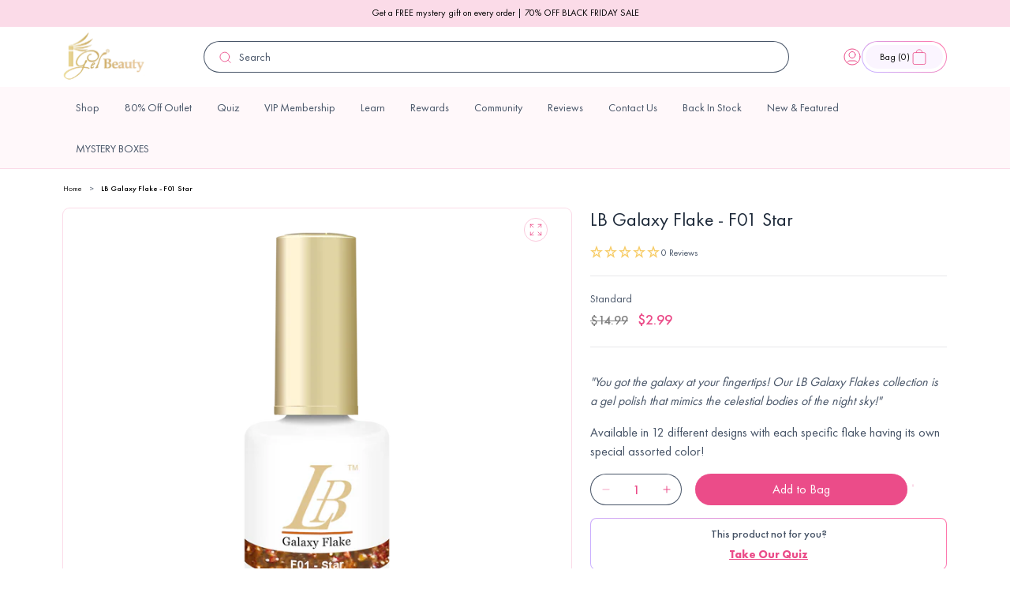

--- FILE ---
content_type: text/html; charset=utf-8
request_url: https://www.igelbeauty.com/products/lb-galaxy-flake-f01-star
body_size: 65867
content:

<!doctype html>
<html class="no-js" lang="en">
  <head>
    <meta charset="utf-8">
    <meta http-equiv="X-UA-Compatible" content="IE=edge">
    <meta name="viewport" content="width=device-width,initial-scale=1">
    <meta name="theme-color" content="">
    <link rel="canonical" href="https://www.igelbeauty.com/products/lb-galaxy-flake-f01-star">
    <link rel="preconnect" href="https://cdn.shopify.com" crossorigin><link rel="icon" type="image/png" href="//www.igelbeauty.com/cdn/shop/files/igelfavi.png?crop=center&height=32&v=1686665324&width=32"><link rel="preconnect" href="https://fonts.shopifycdn.com" crossorigin><title>
      LB Galaxy Flake - F01 Star
 &ndash; iGel Beauty</title>

    <script type="text/javascript">
      (function (c, l, a, r, i, t, y) {
        c[a] =
          c[a] ||
          function () {
            (c[a].q = c[a].q || []).push(arguments);
          };
        t = l.createElement(r);
        t.async = 1;
        t.src = 'https://www.clarity.ms/tag/' + i;
        y = l.getElementsByTagName(r)[0];
        y.parentNode.insertBefore(t, y);
      })(window, document, 'clarity', 'script', '4286udjumv');
    </script>

    <!-- begin Convert Experiences code -->
    <script type="text/javascript" src="//cdn-4.convertexperiments.com/v1/js/10042564-10045607.js"></script>
    <!-- end Convert Experiences code -->

    
      <meta name="description" content="&quot;You got the galaxy at your fingertips! Our LB Galaxy Flakes collection is a gel polish that mimics the celestial bodies of the night sky!&quot; Available in 12 different designs with each specific flake having its own special assorted color! Description Specifications: Finish: Glitter, HolographicColor: Pink, PurpleOccasio">
    

    

<meta property="og:site_name" content="iGel Beauty">
<meta property="og:url" content="https://www.igelbeauty.com/products/lb-galaxy-flake-f01-star">
<meta property="og:title" content="LB Galaxy Flake - F01 Star">
<meta property="og:type" content="product">
<meta property="og:description" content="&quot;You got the galaxy at your fingertips! Our LB Galaxy Flakes collection is a gel polish that mimics the celestial bodies of the night sky!&quot; Available in 12 different designs with each specific flake having its own special assorted color! Description Specifications: Finish: Glitter, HolographicColor: Pink, PurpleOccasio"><meta property="og:image" content="http://www.igelbeauty.com/cdn/shop/products/02-20-2022-LBGalaxyFlakeGelF01Star-BOTTLE1.png?v=1645411414">
  <meta property="og:image:secure_url" content="https://www.igelbeauty.com/cdn/shop/products/02-20-2022-LBGalaxyFlakeGelF01Star-BOTTLE1.png?v=1645411414">
  <meta property="og:image:width" content="1200">
  <meta property="og:image:height" content="1200"><meta property="og:price:amount" content="2.99">
  <meta property="og:price:currency" content="USD"><meta name="twitter:site" content="@igelbeauty/"><meta name="twitter:card" content="summary_large_image">
<meta name="twitter:title" content="LB Galaxy Flake - F01 Star">
<meta name="twitter:description" content="&quot;You got the galaxy at your fingertips! Our LB Galaxy Flakes collection is a gel polish that mimics the celestial bodies of the night sky!&quot; Available in 12 different designs with each specific flake having its own special assorted color! Description Specifications: Finish: Glitter, HolographicColor: Pink, PurpleOccasio">


    

    
      <script>window.performance && window.performance.mark && window.performance.mark('shopify.content_for_header.start');</script><meta name="google-site-verification" content="cynHq_cxnbc7Jqfc_2iHSJNyhudo7wZNPtZmQza6oIQ">
<meta id="shopify-digital-wallet" name="shopify-digital-wallet" content="/12821309/digital_wallets/dialog">
<meta name="shopify-checkout-api-token" content="f1243627ac864b575bec605449d20d09">
<link rel="alternate" type="application/json+oembed" href="https://www.igelbeauty.com/products/lb-galaxy-flake-f01-star.oembed">
<script async="async" src="/checkouts/internal/preloads.js?locale=en-US"></script>
<link rel="preconnect" href="https://shop.app" crossorigin="anonymous">
<script async="async" src="https://shop.app/checkouts/internal/preloads.js?locale=en-US&shop_id=12821309" crossorigin="anonymous"></script>
<script id="apple-pay-shop-capabilities" type="application/json">{"shopId":12821309,"countryCode":"US","currencyCode":"USD","merchantCapabilities":["supports3DS"],"merchantId":"gid:\/\/shopify\/Shop\/12821309","merchantName":"iGel Beauty","requiredBillingContactFields":["postalAddress","email","phone"],"requiredShippingContactFields":["postalAddress","email","phone"],"shippingType":"shipping","supportedNetworks":["visa","masterCard","amex","discover","elo","jcb"],"total":{"type":"pending","label":"iGel Beauty","amount":"1.00"},"shopifyPaymentsEnabled":true,"supportsSubscriptions":true}</script>
<script id="shopify-features" type="application/json">{"accessToken":"f1243627ac864b575bec605449d20d09","betas":["rich-media-storefront-analytics"],"domain":"www.igelbeauty.com","predictiveSearch":true,"shopId":12821309,"locale":"en"}</script>
<script>var Shopify = Shopify || {};
Shopify.shop = "sky-beauty.myshopify.com";
Shopify.locale = "en";
Shopify.currency = {"active":"USD","rate":"1.0"};
Shopify.country = "US";
Shopify.theme = {"name":"igel-beauty\/dawn","id":122501202054,"schema_name":"Dawn","schema_version":"9.0.0","theme_store_id":null,"role":"main"};
Shopify.theme.handle = "null";
Shopify.theme.style = {"id":null,"handle":null};
Shopify.cdnHost = "www.igelbeauty.com/cdn";
Shopify.routes = Shopify.routes || {};
Shopify.routes.root = "/";</script>
<script type="module">!function(o){(o.Shopify=o.Shopify||{}).modules=!0}(window);</script>
<script>!function(o){function n(){var o=[];function n(){o.push(Array.prototype.slice.apply(arguments))}return n.q=o,n}var t=o.Shopify=o.Shopify||{};t.loadFeatures=n(),t.autoloadFeatures=n()}(window);</script>
<script>
  window.ShopifyPay = window.ShopifyPay || {};
  window.ShopifyPay.apiHost = "shop.app\/pay";
  window.ShopifyPay.redirectState = null;
</script>
<script id="shop-js-analytics" type="application/json">{"pageType":"product"}</script>
<script defer="defer" async type="module" src="//www.igelbeauty.com/cdn/shopifycloud/shop-js/modules/v2/client.init-shop-cart-sync_dlpDe4U9.en.esm.js"></script>
<script defer="defer" async type="module" src="//www.igelbeauty.com/cdn/shopifycloud/shop-js/modules/v2/chunk.common_FunKbpTJ.esm.js"></script>
<script type="module">
  await import("//www.igelbeauty.com/cdn/shopifycloud/shop-js/modules/v2/client.init-shop-cart-sync_dlpDe4U9.en.esm.js");
await import("//www.igelbeauty.com/cdn/shopifycloud/shop-js/modules/v2/chunk.common_FunKbpTJ.esm.js");

  window.Shopify.SignInWithShop?.initShopCartSync?.({"fedCMEnabled":true,"windoidEnabled":true});

</script>
<script defer="defer" async type="module" src="//www.igelbeauty.com/cdn/shopifycloud/shop-js/modules/v2/client.payment-terms_g-geHK5T.en.esm.js"></script>
<script defer="defer" async type="module" src="//www.igelbeauty.com/cdn/shopifycloud/shop-js/modules/v2/chunk.common_FunKbpTJ.esm.js"></script>
<script defer="defer" async type="module" src="//www.igelbeauty.com/cdn/shopifycloud/shop-js/modules/v2/chunk.modal_n1zSoh3t.esm.js"></script>
<script type="module">
  await import("//www.igelbeauty.com/cdn/shopifycloud/shop-js/modules/v2/client.payment-terms_g-geHK5T.en.esm.js");
await import("//www.igelbeauty.com/cdn/shopifycloud/shop-js/modules/v2/chunk.common_FunKbpTJ.esm.js");
await import("//www.igelbeauty.com/cdn/shopifycloud/shop-js/modules/v2/chunk.modal_n1zSoh3t.esm.js");

  
</script>
<script>
  window.Shopify = window.Shopify || {};
  if (!window.Shopify.featureAssets) window.Shopify.featureAssets = {};
  window.Shopify.featureAssets['shop-js'] = {"shop-cart-sync":["modules/v2/client.shop-cart-sync_DIWHqfTk.en.esm.js","modules/v2/chunk.common_FunKbpTJ.esm.js"],"init-fed-cm":["modules/v2/client.init-fed-cm_CmNkGb1A.en.esm.js","modules/v2/chunk.common_FunKbpTJ.esm.js"],"shop-button":["modules/v2/client.shop-button_Dpfxl9vG.en.esm.js","modules/v2/chunk.common_FunKbpTJ.esm.js"],"init-shop-cart-sync":["modules/v2/client.init-shop-cart-sync_dlpDe4U9.en.esm.js","modules/v2/chunk.common_FunKbpTJ.esm.js"],"init-shop-email-lookup-coordinator":["modules/v2/client.init-shop-email-lookup-coordinator_DUdFDmvK.en.esm.js","modules/v2/chunk.common_FunKbpTJ.esm.js"],"init-windoid":["modules/v2/client.init-windoid_V_O5I0mt.en.esm.js","modules/v2/chunk.common_FunKbpTJ.esm.js"],"pay-button":["modules/v2/client.pay-button_x_P2fRzB.en.esm.js","modules/v2/chunk.common_FunKbpTJ.esm.js"],"shop-toast-manager":["modules/v2/client.shop-toast-manager_p8J9W8kY.en.esm.js","modules/v2/chunk.common_FunKbpTJ.esm.js"],"shop-cash-offers":["modules/v2/client.shop-cash-offers_CtPYbIPM.en.esm.js","modules/v2/chunk.common_FunKbpTJ.esm.js","modules/v2/chunk.modal_n1zSoh3t.esm.js"],"shop-login-button":["modules/v2/client.shop-login-button_C3-NmE42.en.esm.js","modules/v2/chunk.common_FunKbpTJ.esm.js","modules/v2/chunk.modal_n1zSoh3t.esm.js"],"avatar":["modules/v2/client.avatar_BTnouDA3.en.esm.js"],"init-shop-for-new-customer-accounts":["modules/v2/client.init-shop-for-new-customer-accounts_aeWumpsw.en.esm.js","modules/v2/client.shop-login-button_C3-NmE42.en.esm.js","modules/v2/chunk.common_FunKbpTJ.esm.js","modules/v2/chunk.modal_n1zSoh3t.esm.js"],"init-customer-accounts-sign-up":["modules/v2/client.init-customer-accounts-sign-up_CRLhpYdY.en.esm.js","modules/v2/client.shop-login-button_C3-NmE42.en.esm.js","modules/v2/chunk.common_FunKbpTJ.esm.js","modules/v2/chunk.modal_n1zSoh3t.esm.js"],"init-customer-accounts":["modules/v2/client.init-customer-accounts_BkuyBVsz.en.esm.js","modules/v2/client.shop-login-button_C3-NmE42.en.esm.js","modules/v2/chunk.common_FunKbpTJ.esm.js","modules/v2/chunk.modal_n1zSoh3t.esm.js"],"shop-follow-button":["modules/v2/client.shop-follow-button_DDNA7Aw9.en.esm.js","modules/v2/chunk.common_FunKbpTJ.esm.js","modules/v2/chunk.modal_n1zSoh3t.esm.js"],"checkout-modal":["modules/v2/client.checkout-modal_EOl6FxyC.en.esm.js","modules/v2/chunk.common_FunKbpTJ.esm.js","modules/v2/chunk.modal_n1zSoh3t.esm.js"],"lead-capture":["modules/v2/client.lead-capture_LZVhB0lN.en.esm.js","modules/v2/chunk.common_FunKbpTJ.esm.js","modules/v2/chunk.modal_n1zSoh3t.esm.js"],"shop-login":["modules/v2/client.shop-login_D4d_T_FR.en.esm.js","modules/v2/chunk.common_FunKbpTJ.esm.js","modules/v2/chunk.modal_n1zSoh3t.esm.js"],"payment-terms":["modules/v2/client.payment-terms_g-geHK5T.en.esm.js","modules/v2/chunk.common_FunKbpTJ.esm.js","modules/v2/chunk.modal_n1zSoh3t.esm.js"]};
</script>
<script>(function() {
  var isLoaded = false;
  function asyncLoad() {
    if (isLoaded) return;
    isLoaded = true;
    var urls = ["\/\/swymv3free-01.azureedge.net\/code\/swym-shopify.js?shop=sky-beauty.myshopify.com","\/\/swymv3free-01.azureedge.net\/code\/swym-shopify.js?shop=sky-beauty.myshopify.com","\/\/swymv3free-01.azureedge.net\/code\/swym_fb_pixel.js?shop=sky-beauty.myshopify.com","\/\/swymv3free-01.azureedge.net\/code\/swym_isa_fb_pixel.js?shop=sky-beauty.myshopify.com","https:\/\/cdn.reamaze.com\/assets\/reamaze-loader.js?shop=sky-beauty.myshopify.com","https:\/\/cdn.reamaze.com\/assets\/reamaze-loader.js?shop=sky-beauty.myshopify.com","\/\/swymv3free-01.azureedge.net\/code\/swym-shopify.js?shop=sky-beauty.myshopify.com","\/\/swymv3free-01.azureedge.net\/code\/swym-shopify.js?shop=sky-beauty.myshopify.com","https:\/\/doui4jqs03un3.cloudfront.net\/checkout.js.gz?shop=sky-beauty.myshopify.com","https:\/\/assets.tapcart.com\/__tc-ck-loader\/index.js?appId=7gkRscirJB\u0026environment=production\u0026shop=sky-beauty.myshopify.com","https:\/\/cdn.hextom.com\/js\/eventpromotionbar.js?shop=sky-beauty.myshopify.com","https:\/\/cdn.rebuyengine.com\/onsite\/js\/rebuy.js?shop=sky-beauty.myshopify.com","https:\/\/d33a6lvgbd0fej.cloudfront.net\/script_tag\/secomapp.scripttag.js?shop=sky-beauty.myshopify.com","https:\/\/app.octaneai.com\/c9zy2ojqm9h4ejqn\/shopify.js?x=FAAbe8b8w1NXX3Rt\u0026shop=sky-beauty.myshopify.com"];
    for (var i = 0; i < urls.length; i++) {
      var s = document.createElement('script');
      s.type = 'text/javascript';
      s.async = true;
      s.src = urls[i];
      var x = document.getElementsByTagName('script')[0];
      x.parentNode.insertBefore(s, x);
    }
  };
  if(window.attachEvent) {
    window.attachEvent('onload', asyncLoad);
  } else {
    window.addEventListener('load', asyncLoad, false);
  }
})();</script>
<script id="__st">var __st={"a":12821309,"offset":-18000,"reqid":"ee59aacf-3ccc-41b1-880d-263c2730e25c-1765731286","pageurl":"www.igelbeauty.com\/products\/lb-galaxy-flake-f01-star","u":"3ebde391f673","p":"product","rtyp":"product","rid":4367406006406};</script>
<script>window.ShopifyPaypalV4VisibilityTracking = true;</script>
<script id="captcha-bootstrap">!function(){'use strict';const t='contact',e='account',n='new_comment',o=[[t,t],['blogs',n],['comments',n],[t,'customer']],c=[[e,'customer_login'],[e,'guest_login'],[e,'recover_customer_password'],[e,'create_customer']],r=t=>t.map((([t,e])=>`form[action*='/${t}']:not([data-nocaptcha='true']) input[name='form_type'][value='${e}']`)).join(','),a=t=>()=>t?[...document.querySelectorAll(t)].map((t=>t.form)):[];function s(){const t=[...o],e=r(t);return a(e)}const i='password',u='form_key',d=['recaptcha-v3-token','g-recaptcha-response','h-captcha-response',i],f=()=>{try{return window.sessionStorage}catch{return}},m='__shopify_v',_=t=>t.elements[u];function p(t,e,n=!1){try{const o=window.sessionStorage,c=JSON.parse(o.getItem(e)),{data:r}=function(t){const{data:e,action:n}=t;return t[m]||n?{data:e,action:n}:{data:t,action:n}}(c);for(const[e,n]of Object.entries(r))t.elements[e]&&(t.elements[e].value=n);n&&o.removeItem(e)}catch(o){console.error('form repopulation failed',{error:o})}}const l='form_type',E='cptcha';function T(t){t.dataset[E]=!0}const w=window,h=w.document,L='Shopify',v='ce_forms',y='captcha';let A=!1;((t,e)=>{const n=(g='f06e6c50-85a8-45c8-87d0-21a2b65856fe',I='https://cdn.shopify.com/shopifycloud/storefront-forms-hcaptcha/ce_storefront_forms_captcha_hcaptcha.v1.5.2.iife.js',D={infoText:'Protected by hCaptcha',privacyText:'Privacy',termsText:'Terms'},(t,e,n)=>{const o=w[L][v],c=o.bindForm;if(c)return c(t,g,e,D).then(n);var r;o.q.push([[t,g,e,D],n]),r=I,A||(h.body.append(Object.assign(h.createElement('script'),{id:'captcha-provider',async:!0,src:r})),A=!0)});var g,I,D;w[L]=w[L]||{},w[L][v]=w[L][v]||{},w[L][v].q=[],w[L][y]=w[L][y]||{},w[L][y].protect=function(t,e){n(t,void 0,e),T(t)},Object.freeze(w[L][y]),function(t,e,n,w,h,L){const[v,y,A,g]=function(t,e,n){const i=e?o:[],u=t?c:[],d=[...i,...u],f=r(d),m=r(i),_=r(d.filter((([t,e])=>n.includes(e))));return[a(f),a(m),a(_),s()]}(w,h,L),I=t=>{const e=t.target;return e instanceof HTMLFormElement?e:e&&e.form},D=t=>v().includes(t);t.addEventListener('submit',(t=>{const e=I(t);if(!e)return;const n=D(e)&&!e.dataset.hcaptchaBound&&!e.dataset.recaptchaBound,o=_(e),c=g().includes(e)&&(!o||!o.value);(n||c)&&t.preventDefault(),c&&!n&&(function(t){try{if(!f())return;!function(t){const e=f();if(!e)return;const n=_(t);if(!n)return;const o=n.value;o&&e.removeItem(o)}(t);const e=Array.from(Array(32),(()=>Math.random().toString(36)[2])).join('');!function(t,e){_(t)||t.append(Object.assign(document.createElement('input'),{type:'hidden',name:u})),t.elements[u].value=e}(t,e),function(t,e){const n=f();if(!n)return;const o=[...t.querySelectorAll(`input[type='${i}']`)].map((({name:t})=>t)),c=[...d,...o],r={};for(const[a,s]of new FormData(t).entries())c.includes(a)||(r[a]=s);n.setItem(e,JSON.stringify({[m]:1,action:t.action,data:r}))}(t,e)}catch(e){console.error('failed to persist form',e)}}(e),e.submit())}));const S=(t,e)=>{t&&!t.dataset[E]&&(n(t,e.some((e=>e===t))),T(t))};for(const o of['focusin','change'])t.addEventListener(o,(t=>{const e=I(t);D(e)&&S(e,y())}));const B=e.get('form_key'),M=e.get(l),P=B&&M;t.addEventListener('DOMContentLoaded',(()=>{const t=y();if(P)for(const e of t)e.elements[l].value===M&&p(e,B);[...new Set([...A(),...v().filter((t=>'true'===t.dataset.shopifyCaptcha))])].forEach((e=>S(e,t)))}))}(h,new URLSearchParams(w.location.search),n,t,e,['guest_login'])})(!0,!0)}();</script>
<script integrity="sha256-52AcMU7V7pcBOXWImdc/TAGTFKeNjmkeM1Pvks/DTgc=" data-source-attribution="shopify.loadfeatures" defer="defer" src="//www.igelbeauty.com/cdn/shopifycloud/storefront/assets/storefront/load_feature-81c60534.js" crossorigin="anonymous"></script>
<script crossorigin="anonymous" defer="defer" src="//www.igelbeauty.com/cdn/shopifycloud/storefront/assets/shopify_pay/storefront-65b4c6d7.js?v=20250812"></script>
<script data-source-attribution="shopify.dynamic_checkout.dynamic.init">var Shopify=Shopify||{};Shopify.PaymentButton=Shopify.PaymentButton||{isStorefrontPortableWallets:!0,init:function(){window.Shopify.PaymentButton.init=function(){};var t=document.createElement("script");t.src="https://www.igelbeauty.com/cdn/shopifycloud/portable-wallets/latest/portable-wallets.en.js",t.type="module",document.head.appendChild(t)}};
</script>
<script data-source-attribution="shopify.dynamic_checkout.buyer_consent">
  function portableWalletsHideBuyerConsent(e){var t=document.getElementById("shopify-buyer-consent"),n=document.getElementById("shopify-subscription-policy-button");t&&n&&(t.classList.add("hidden"),t.setAttribute("aria-hidden","true"),n.removeEventListener("click",e))}function portableWalletsShowBuyerConsent(e){var t=document.getElementById("shopify-buyer-consent"),n=document.getElementById("shopify-subscription-policy-button");t&&n&&(t.classList.remove("hidden"),t.removeAttribute("aria-hidden"),n.addEventListener("click",e))}window.Shopify?.PaymentButton&&(window.Shopify.PaymentButton.hideBuyerConsent=portableWalletsHideBuyerConsent,window.Shopify.PaymentButton.showBuyerConsent=portableWalletsShowBuyerConsent);
</script>
<script data-source-attribution="shopify.dynamic_checkout.cart.bootstrap">document.addEventListener("DOMContentLoaded",(function(){function t(){return document.querySelector("shopify-accelerated-checkout-cart, shopify-accelerated-checkout")}if(t())Shopify.PaymentButton.init();else{new MutationObserver((function(e,n){t()&&(Shopify.PaymentButton.init(),n.disconnect())})).observe(document.body,{childList:!0,subtree:!0})}}));
</script>
<link id="shopify-accelerated-checkout-styles" rel="stylesheet" media="screen" href="https://www.igelbeauty.com/cdn/shopifycloud/portable-wallets/latest/accelerated-checkout-backwards-compat.css" crossorigin="anonymous">
<style id="shopify-accelerated-checkout-cart">
        #shopify-buyer-consent {
  margin-top: 1em;
  display: inline-block;
  width: 100%;
}

#shopify-buyer-consent.hidden {
  display: none;
}

#shopify-subscription-policy-button {
  background: none;
  border: none;
  padding: 0;
  text-decoration: underline;
  font-size: inherit;
  cursor: pointer;
}

#shopify-subscription-policy-button::before {
  box-shadow: none;
}

      </style>
<script id="sections-script" data-sections="header" defer="defer" src="//www.igelbeauty.com/cdn/shop/t/42/compiled_assets/scripts.js?33367"></script>
<script>window.performance && window.performance.mark && window.performance.mark('shopify.content_for_header.end');</script>
    

    <script src="//www.igelbeauty.com/cdn/shop/t/42/assets/constants.js?v=95358004781563950421681477395" defer="defer"></script>
    <script src="//www.igelbeauty.com/cdn/shop/t/42/assets/pubsub.js?v=2921868252632587581681477387" defer="defer"></script>
    <script src="//www.igelbeauty.com/cdn/shop/t/42/assets/global.js?v=9006578697321066491714476046" defer="defer"></script>

    

    
  


    <link rel="preconnect" href="https://fonts.googleapis.com">
    <link rel="preconnect" href="https://fonts.gstatic.com" crossorigin>

    <style data-shopify>
      @font-face {
        font-family: 'Futura PT';
        font-style: normal;
        font-weight: normal;
        src: url('//www.igelbeauty.com/cdn/shop/t/42/assets/FuturaCyrillicBook.woff?v=13684699238945931371681911275') format('woff');
      }

      @font-face {
        font-family: 'Futura PT';
        font-style: normal;
        font-weight: 300;
        src: url('//www.igelbeauty.com/cdn/shop/t/42/assets/FuturaCyrillicLight.woff?v=75778530442949033821681911277') format('woff');
      }

      @font-face {
        font-family: 'Futura PT';
        font-style: normal;
        font-weight: 500;
        src: url('//www.igelbeauty.com/cdn/shop/t/42/assets/FuturaCyrillicMedium.woff?v=44814321416932222811681911278') format('woff');
      }

      @font-face {
        font-family: 'Futura PT';
        font-style: normal;
        font-weight: 600;
        src: url('//www.igelbeauty.com/cdn/shop/t/42/assets/FuturaCyrillicDemi.woff?v=28583598628744414441681911276') format('woff');
      }

      @font-face {
        font-family: 'Futura PT';
        font-style: normal;
        font-weight: 700;
        src: url('//www.igelbeauty.com/cdn/shop/t/42/assets/FuturaCyrillicBold.woff?v=49433025428006036401681911275') format('woff');
      }

      @font-face {
        font-family: 'Futura PT';
        font-style: normal;
        font-weight: 800;
        src: url('//www.igelbeauty.com/cdn/shop/t/42/assets/FuturaCyrillicHeavy.woff?v=27888441753572731061681911277') format('woff');
      }

      @font-face {
        font-family: 'Futura PT';
        font-style: normal;
        font-weight: 900;
        src: url('//www.igelbeauty.com/cdn/shop/t/42/assets/FuturaCyrillicExtraBold.woff?v=156742737959826601911681911276') format('woff');
      }


                @font-face {
  font-family: Assistant;
  font-weight: 400;
  font-style: normal;
  font-display: swap;
  src: url("//www.igelbeauty.com/cdn/fonts/assistant/assistant_n4.9120912a469cad1cc292572851508ca49d12e768.woff2") format("woff2"),
       url("//www.igelbeauty.com/cdn/fonts/assistant/assistant_n4.6e9875ce64e0fefcd3f4446b7ec9036b3ddd2985.woff") format("woff");
}

                @font-face {
  font-family: Assistant;
  font-weight: 700;
  font-style: normal;
  font-display: swap;
  src: url("//www.igelbeauty.com/cdn/fonts/assistant/assistant_n7.bf44452348ec8b8efa3aa3068825305886b1c83c.woff2") format("woff2"),
       url("//www.igelbeauty.com/cdn/fonts/assistant/assistant_n7.0c887fee83f6b3bda822f1150b912c72da0f7b64.woff") format("woff");
}

                
                
                @font-face {
  font-family: Assistant;
  font-weight: 400;
  font-style: normal;
  font-display: swap;
  src: url("//www.igelbeauty.com/cdn/fonts/assistant/assistant_n4.9120912a469cad1cc292572851508ca49d12e768.woff2") format("woff2"),
       url("//www.igelbeauty.com/cdn/fonts/assistant/assistant_n4.6e9875ce64e0fefcd3f4446b7ec9036b3ddd2985.woff") format("woff");
}


                :root {
                  --font-body-family: 'Futura PT', sans-serif;
                  --font-body-style: normal;
                  --font-body-weight: 400;
                  --font-body-weight-500: 500;
                  --font-body-weight-bold: 700;

                  --font-heading-family: 'Nocturne Serif';
                  --font-heading-style: normal;
                  --font-heading-weight: 400;

                  --font-body-scale: 1;
                  --font-heading-scale: 1;

                  --messaging-font-size: 1.2rem;

                  --color-heading-text: #000;
                  --color-shadow: 18, 18, 18;
                  --color-base-background-1: 255, 255, 255;
                  --color-base-background-2: 243, 243, 243;

                  --color-base-outline-button-labels: 18, 18, 18;
                  --color-base-accent-1: 18, 18, 18;
                  --color-base-accent-2: 51, 79, 180;
                  --payment-terms-background-color: #ffffff;


                  --color-base-text: #000;
                  --color-primary-25: #FFF8FA;
                  --color-primary-50: #FBDBE8;
                  --color-primary-100: #F8B7D0;
                  --color-primary-200: #F6A7C4;
                  --color-primary-300: #F282AC;
                  --color-primary-400: #82DEAE;
                  --color-primary-500: #EB4C89;
                  --color-primary-600: #D4447C;
                  --color-primary-700: #A63561;
                  --color-primary-800: #762646;
                  --color-primary-900: #2F0F1B;

                  --color-secondary-25: #EBF0EF;
                  --color-secondary-50: #D7E0E0;
                  --color-secondary-100: #C3D1D0;
                  --color-secondary-200: #9BB2B1;
                  --color-secondary-300: #739392;
                  --color-secondary-400: #4B7473;
                  --color-secondary-500: #73757A;
                  --color-secondary-600: #F7CC66;
                  --color-secondary-700: #5C5E64;
                  --color-secondary-800: #1C3332;
                  --color-secondary-900: #101E1E;

                  --color-grey-25: #FCFCFD;
                  --color-grey-50: #F9FAFB;
                  --color-grey-100: #F2F4F7;
                  --color-grey-200: #EAECF0;
                  --color-grey-300: #D0D5DD;
                  --color-grey-400: #98A2B3;
                  --color-grey-500: #667085;
                  --color-grey-600: #475467;
                  --color-grey-700: #344054;
                  --color-grey-800: #1D2939;
                  --color-grey-900: #101828;

                  --color-error-25: #FFFBFA;
                  --color-error-50: #FEF3F2;
                  --color-error-100: #FEE4E2;
                  --color-error-200: #FECDCA;
                  --color-error-300: #FDA29B;
                  --color-error-400: #F97066;
                  --color-error-500: #F04438;
                  --color-error-600: #D92D20;
                  --color-error-700: #B42318;
                  --color-error-800: #912018;
                  --color-error-900: #7A271A;

                  --color-warning-25: #FFFCF5;
                  --color-warning-50: #FFFAEB;
                  --color-warning-100: #FEF0C7;
                  --color-warning-200: #FEDF89;
                  --color-warning-300: #FEC84B;
                  --color-warning-400: #FDB022;
                  --color-warning-500: #F79009;
                  --color-warning-600: #DC6803;
                  --color-warning-700: #B54708;
                  --color-warning-800: #93370D;
                  --color-warning-900: #7A2E0E;

                  --color-success-25: #F6FEF9;
                  --color-success-50: #ECFDF3;
                  --color-success-100: #D1FADF;
                  --color-success-200: #A6F4C5;
                  --color-success-300: #6CE9A6;
                  --color-success-400: #32D583;
                  --color-success-500: #12B76A;
                  --color-success-600: #039855;
                  --color-success-700: #027A48;
                  --color-success-800: #05603A;
                  --color-success-900: #054F31;

                  --color-blue-light: #0BA5EC;

                  --gradient-base-background-1: #ffffff;
                  --gradient-base-background-2: #f3f3f3;
                  --gradient-base-accent-1: linear-gradient(197.03deg, rgba(254, 247, 255, 1) 48.09%, rgba(242, 236, 255, 1) 71.11%);
                  --gradient-base-accent-2: linear-gradient(40.69deg, rgba(201, 175, 255, 1) 8.28%, rgba(255, 118, 171, 1) 94.48%);
                  --gradient-base-accent-3: linear-gradient(197.03deg, rgba(254, 243, 255, 1) 48.09%, rgba(235, 225, 255, 1) 71.11%);
                  --gradient-base-accent-4: linear-gradient(190.97deg, rgba(235, 76, 137, 1), rgba(143, 97, 239, 1) 95.7%);
                  --gradient-base-accent-5: linear-gradient(180deg, rgba(255, 223, 145, 1), rgba(247, 204, 102, 1) 100%);
                  --gradient-base-accent-6: linear-gradient(188deg, #EB4C89 0%, #8F61EF 100%);





                  --media-padding: px;
                  --media-border-opacity: 0.05;
                  --media-border-width: 1px;
                  --media-radius: 0px;
                  --media-shadow-opacity: 0.0;
                  --media-shadow-horizontal-offset: 0px;
                  --media-shadow-vertical-offset: 4px;
                  --media-shadow-blur-radius: 5px;
                  --media-shadow-visible: 0;

                  --page-width-margin: 0rem;

                  --product-card-image-padding: 0.0rem;
                  --product-card-corner-radius: 2.4rem;;
                  --product-card-text-alignment: left;
                  --product-card-border-width: 0.1rem;
                  --product-card-border-opacity: 0.1;
                  --product-card-shadow-opacity: 0.0;
                  --product-card-shadow-visible: 0;
                  --product-card-shadow-horizontal-offset: 0.0rem;
                  --product-card-shadow-vertical-offset: 0.4rem;
                  --product-card-shadow-blur-radius: 0.5rem;

                  --collection-card-image-padding: 0.0rem;
                  --collection-card-corner-radius: 0.0rem;
                  --collection-card-text-alignment: left;
                  --collection-card-border-width: 0.0rem;
                  --collection-card-border-opacity: 0.1;
                  --collection-card-shadow-opacity: 0.0;
                  --collection-card-shadow-visible: 0;
                  --collection-card-shadow-horizontal-offset: 0.0rem;
                  --collection-card-shadow-vertical-offset: 0.4rem;
                  --collection-card-shadow-blur-radius: 0.5rem;

                  --blog-card-image-padding: 0.0rem;
                  --blog-card-corner-radius: 1.2rem;
                  --blog-card-text-alignment: left;
                  --blog-card-border-width: 0.0rem;
                  --blog-card-border-opacity: 0.1;
                  --blog-card-shadow-opacity: 0.0;
                  --blog-card-shadow-visible: 0;
                  --blog-card-shadow-horizontal-offset: 0.0rem;
                  --blog-card-shadow-vertical-offset: 0.4rem;
                  --blog-card-shadow-blur-radius: 0.5rem;

                  --badge-corner-radius: 4.0rem;

                  --popup-border-width: 1px;
                  --popup-border-opacity: 0.1;
                  --popup-corner-radius: 0px;
                  --popup-shadow-opacity: 0.0;
                  --popup-shadow-horizontal-offset: 0px;
                  --popup-shadow-vertical-offset: 4px;
                  --popup-shadow-blur-radius: 5px;

                  --drawer-border-width: 1px;
                  --drawer-border-opacity: 0.1;
                  --drawer-shadow-opacity: 0.0;
                  --drawer-shadow-horizontal-offset: 0px;
                  --drawer-shadow-vertical-offset: 4px;
                  --drawer-shadow-blur-radius: 5px;

                  --spacing-sections-desktop: 32px;
                  --spacing-sections-mobile: 30px;

                  --grid-desktop-vertical-spacing: 21px;
                  --grid-desktop-horizontal-spacing: 24px;
                  --grid-mobile-vertical-spacing: 12px;
                  --grid-mobile-horizontal-spacing: 24px;

                  --text-boxes-border-opacity: 0.1;
                  --text-boxes-border-width: 0px;
                  --text-boxes-radius: 2.4rem;
                  --text-boxes-shadow-opacity: 0.0;
                  --text-boxes-shadow-visible: 0;
                  --text-boxes-shadow-horizontal-offset: 0px;
                  --text-boxes-shadow-vertical-offset: 4px;
                  --text-boxes-shadow-blur-radius: 5px;

                  --buttons-radius: 50px;
                  --buttons-radius-outset: 50px;
                  --buttons-border-width: 1px;
                  --buttons-border-opacity: 1;
                  --buttons-shadow-opacity: 0.0;
                  --buttons-shadow-visible: 0;
                  --buttons-shadow-horizontal-offset: 0px;
                  --buttons-shadow-vertical-offset: 4px;
                  --buttons-shadow-blur-radius: 5px;
                  --buttons-border-offset: 0.3px;

                  --inputs-radius: 2.4rem;
                  --inputs-border-width: 1px;
                  --inputs-height: 3.4rem;
                  --inputs-border-opacity: 0.55;
                  --inputs-shadow-opacity: 0.0;
                  --inputs-shadow-horizontal-offset: 0px;
                  --inputs-margin-offset: 0px;
                  --inputs-shadow-vertical-offset: 4px;
                  --inputs-shadow-blur-radius: 5px;
                  --inputs-radius-outset: 41px;

                  --variant-pills-radius: 40px;
                  --variant-pills-border-width: 1px;
                  --variant-pills-border-opacity: 0.55;
                  --variant-pills-shadow-opacity: 0.0;
                  --variant-pills-shadow-horizontal-offset: 0px;
                  --variant-pills-shadow-vertical-offset: 4px;
                  --variant-pills-shadow-blur-radius: 5px;
                }

                *,
                *::before,
                *::after {
                  box-sizing: inherit;
                }

                html {
                  box-sizing: border-box;
                  font-size: calc(var(--font-body-scale) * 62.5%);
                  height: 100%;
                }

                body {
                  /* display: grid;
                  grid-template-rows: auto auto 1fr auto;
                  grid-template-columns: 100%; */
                  min-height: 100%;
                  margin: 0;
                  font-size: 1.4rem;
                  line-height: calc(1 + 0.5 / var(--font-body-scale));
                  font-family: var(--font-body-family);
                  font-style: var(--font-body-style);
                  font-weight: var(--font-body-weight);
                }

                @media screen and (min-width: 750px) {
                  body {
                    font-size: 1.6rem;
                  }
                }
    </style>

    <link href="//www.igelbeauty.com/cdn/shop/t/42/assets/base.css?v=87246769239643814931714476045" rel="stylesheet" type="text/css" media="all" />
    <link href="//www.igelbeauty.com/cdn/shop/t/42/assets/component-facets.css?v=130810135051939824251690897762" rel="stylesheet" type="text/css" media="all" />
    <link href="//www.igelbeauty.com/cdn/shop/t/42/assets/component-slider.css?v=143948493691864929361686664263" rel="stylesheet" type="text/css" media="all" />
    <link href="//www.igelbeauty.com/cdn/shop/t/42/assets/component-rating.css?v=143886228968229061181715071061" rel="stylesheet" type="text/css" media="all" />
    <link href="//www.igelbeauty.com/cdn/shop/t/42/assets/component-card.css?v=159384948913284792161713787345" rel="stylesheet" type="text/css" media="all" />
    <link href="//www.igelbeauty.com/cdn/shop/t/42/assets/component-price.css?v=93467626420523099021684305627" rel="stylesheet" type="text/css" media="all" />
<link rel="preload" as="font" href="//www.igelbeauty.com/cdn/fonts/assistant/assistant_n4.9120912a469cad1cc292572851508ca49d12e768.woff2" type="font/woff2" crossorigin><link rel="preload" as="font" href="//www.igelbeauty.com/cdn/fonts/assistant/assistant_n4.9120912a469cad1cc292572851508ca49d12e768.woff2" type="font/woff2" crossorigin><link
        rel="stylesheet"
        href="//www.igelbeauty.com/cdn/shop/t/42/assets/component-predictive-search.css?v=137697355184619851191715872474"
        media="print"
        onload="this.media='all'"
      ><script>
      document.documentElement.className = document.documentElement.className.replace('no-js', 'js');
      if (Shopify.designMode) {
        document.documentElement.classList.add('shopify-design-mode');
      }
    </script>
    <!-- Marker.io -->
    
      <script>
        window.markerConfig = {
          project: '6448f32ca2f668e6e014fe71',
          source: 'snippet',
        };
      </script>

      <script>
        !(function (e, r, a) {
          if (!e.__Marker) {
            e.__Marker = {};
            var t = [],
              n = { __cs: t };
            [
              'show',
              'hide',
              'isVisible',
              'capture',
              'cancelCapture',
              'unload',
              'reload',
              'isExtensionInstalled',
              'setReporter',
              'setCustomData',
              'on',
              'off',
            ].forEach(function (e) {
              n[e] = function () {
                var r = Array.prototype.slice.call(arguments);
                r.unshift(e), t.push(r);
              };
            }),
              (e.Marker = n);
            var s = r.createElement('script');
            (s.async = 1), (s.src = 'https://edge.marker.io/latest/shim.js');
            var i = r.getElementsByTagName('script')[0];
            i.parentNode.insertBefore(s, i);
          }
        })(window, document);
      </script>
    
    <script
      src="https://js.afterpay.com/afterpay-1.x.js"
      data-analytics-enabled
      async
    ></script>

    <!-- REAMAZE INTEGRATION START - DO NOT REMOVE -->
    <!-- Reamaze Config file - DO NOT REMOVE -->
<script type="text/javascript">
    var _support = _support || { 'ui': {}, 'user': {} };
    _support.account = "igelbeauty";
  </script>
  
  <!-- reamaze_embeddable_22454_s -->
<!-- Embeddable - iGel Beauty Chat / Contact Form Shoutbox -->
<script type="text/javascript">
  var _support = _support || { 'ui': {}, 'user': {} };
  _support['account'] = 'igelbeauty';
  _support['ui']['contactMode'] = 'default';
  _support['ui']['enableKb'] = 'true';
  _support['ui']['styles'] = {
    widgetColor: 'rgb(216, 176, 137)',
    gradient: true,
  };
  _support['ui']['shoutboxFacesMode'] = 'default';
  _support['ui']['shoutboxHeaderLogo'] = true;
  _support['ui']['widget'] = {
    icon: 'chat',
    displayOn: 'all',
    fontSize: 'default',
    allowBotProcessing: true,
    label: {
      text: 'Hey Beauty! Let us know if you have any questions! &#128522;',
      mode: "none",
      delay: 3,
      duration: 30,
    },
    position: {
      bottom: '18px',
      right: '65px'
    },
    mobilePosition: 'bottom-right'
  };
  _support['apps'] = {
    recentConversations: {},
    faq: {"enabled":true},
    orders: {"enabled":true}
  };
</script>
<!-- reamaze_embeddable_22454_e -->

    <!-- Reamaze SSO file - DO NOT REMOVE -->


    <!-- REAMAZE INTEGRATION END - DO NOT REMOVE -->
  <!-- BEGIN app block: shopify://apps/klaviyo-email-marketing-sms/blocks/klaviyo-onsite-embed/2632fe16-c075-4321-a88b-50b567f42507 -->















  <script>
    window.klaviyoReviewsProductDesignMode = false
  </script>







<!-- END app block --><!-- BEGIN app block: shopify://apps/videowise-video-commerce/blocks/script_embed/b48d6c0c-3e3f-4791-a9ab-a5ab7ec82f4d -->
<link
  rel="preload"
  as="style"
  onload="this.onload=null;this.rel='stylesheet'"
  href="https://assets.videowise.com/style.css.gz"
  id="videowise-style-css">
<script
  defer
  src="https://assets.videowise.com/vendors.js.gz"
  id="videowise-vendors-js"></script>
<script
  defer
  src="https://assets.videowise.com/client.js.gz"
  id="videowise-client-js"></script>

<link rel="dns-prefetch" href="https://assets.videowise.com/" />

<link rel="dns-prefetch" href="https://cdn2.videowise.com/" />

<link rel="dns-prefetch" href="https://api-cdn.videowise.com/" />

<link rel="dns-prefetch" href="https://images.videowise.com/" />

<link rel="dns-prefetch" href="https://cdn.videowise.com/" />

<!-- END app block --><link href="https://monorail-edge.shopifysvc.com" rel="dns-prefetch">
<script>(function(){if ("sendBeacon" in navigator && "performance" in window) {try {var session_token_from_headers = performance.getEntriesByType('navigation')[0].serverTiming.find(x => x.name == '_s').description;} catch {var session_token_from_headers = undefined;}var session_cookie_matches = document.cookie.match(/_shopify_s=([^;]*)/);var session_token_from_cookie = session_cookie_matches && session_cookie_matches.length === 2 ? session_cookie_matches[1] : "";var session_token = session_token_from_headers || session_token_from_cookie || "";function handle_abandonment_event(e) {var entries = performance.getEntries().filter(function(entry) {return /monorail-edge.shopifysvc.com/.test(entry.name);});if (!window.abandonment_tracked && entries.length === 0) {window.abandonment_tracked = true;var currentMs = Date.now();var navigation_start = performance.timing.navigationStart;var payload = {shop_id: 12821309,url: window.location.href,navigation_start,duration: currentMs - navigation_start,session_token,page_type: "product"};window.navigator.sendBeacon("https://monorail-edge.shopifysvc.com/v1/produce", JSON.stringify({schema_id: "online_store_buyer_site_abandonment/1.1",payload: payload,metadata: {event_created_at_ms: currentMs,event_sent_at_ms: currentMs}}));}}window.addEventListener('pagehide', handle_abandonment_event);}}());</script>
<script id="web-pixels-manager-setup">(function e(e,d,r,n,o){if(void 0===o&&(o={}),!Boolean(null===(a=null===(i=window.Shopify)||void 0===i?void 0:i.analytics)||void 0===a?void 0:a.replayQueue)){var i,a;window.Shopify=window.Shopify||{};var t=window.Shopify;t.analytics=t.analytics||{};var s=t.analytics;s.replayQueue=[],s.publish=function(e,d,r){return s.replayQueue.push([e,d,r]),!0};try{self.performance.mark("wpm:start")}catch(e){}var l=function(){var e={modern:/Edge?\/(1{2}[4-9]|1[2-9]\d|[2-9]\d{2}|\d{4,})\.\d+(\.\d+|)|Firefox\/(1{2}[4-9]|1[2-9]\d|[2-9]\d{2}|\d{4,})\.\d+(\.\d+|)|Chrom(ium|e)\/(9{2}|\d{3,})\.\d+(\.\d+|)|(Maci|X1{2}).+ Version\/(15\.\d+|(1[6-9]|[2-9]\d|\d{3,})\.\d+)([,.]\d+|)( \(\w+\)|)( Mobile\/\w+|) Safari\/|Chrome.+OPR\/(9{2}|\d{3,})\.\d+\.\d+|(CPU[ +]OS|iPhone[ +]OS|CPU[ +]iPhone|CPU IPhone OS|CPU iPad OS)[ +]+(15[._]\d+|(1[6-9]|[2-9]\d|\d{3,})[._]\d+)([._]\d+|)|Android:?[ /-](13[3-9]|1[4-9]\d|[2-9]\d{2}|\d{4,})(\.\d+|)(\.\d+|)|Android.+Firefox\/(13[5-9]|1[4-9]\d|[2-9]\d{2}|\d{4,})\.\d+(\.\d+|)|Android.+Chrom(ium|e)\/(13[3-9]|1[4-9]\d|[2-9]\d{2}|\d{4,})\.\d+(\.\d+|)|SamsungBrowser\/([2-9]\d|\d{3,})\.\d+/,legacy:/Edge?\/(1[6-9]|[2-9]\d|\d{3,})\.\d+(\.\d+|)|Firefox\/(5[4-9]|[6-9]\d|\d{3,})\.\d+(\.\d+|)|Chrom(ium|e)\/(5[1-9]|[6-9]\d|\d{3,})\.\d+(\.\d+|)([\d.]+$|.*Safari\/(?![\d.]+ Edge\/[\d.]+$))|(Maci|X1{2}).+ Version\/(10\.\d+|(1[1-9]|[2-9]\d|\d{3,})\.\d+)([,.]\d+|)( \(\w+\)|)( Mobile\/\w+|) Safari\/|Chrome.+OPR\/(3[89]|[4-9]\d|\d{3,})\.\d+\.\d+|(CPU[ +]OS|iPhone[ +]OS|CPU[ +]iPhone|CPU IPhone OS|CPU iPad OS)[ +]+(10[._]\d+|(1[1-9]|[2-9]\d|\d{3,})[._]\d+)([._]\d+|)|Android:?[ /-](13[3-9]|1[4-9]\d|[2-9]\d{2}|\d{4,})(\.\d+|)(\.\d+|)|Mobile Safari.+OPR\/([89]\d|\d{3,})\.\d+\.\d+|Android.+Firefox\/(13[5-9]|1[4-9]\d|[2-9]\d{2}|\d{4,})\.\d+(\.\d+|)|Android.+Chrom(ium|e)\/(13[3-9]|1[4-9]\d|[2-9]\d{2}|\d{4,})\.\d+(\.\d+|)|Android.+(UC? ?Browser|UCWEB|U3)[ /]?(15\.([5-9]|\d{2,})|(1[6-9]|[2-9]\d|\d{3,})\.\d+)\.\d+|SamsungBrowser\/(5\.\d+|([6-9]|\d{2,})\.\d+)|Android.+MQ{2}Browser\/(14(\.(9|\d{2,})|)|(1[5-9]|[2-9]\d|\d{3,})(\.\d+|))(\.\d+|)|K[Aa][Ii]OS\/(3\.\d+|([4-9]|\d{2,})\.\d+)(\.\d+|)/},d=e.modern,r=e.legacy,n=navigator.userAgent;return n.match(d)?"modern":n.match(r)?"legacy":"unknown"}(),u="modern"===l?"modern":"legacy",c=(null!=n?n:{modern:"",legacy:""})[u],f=function(e){return[e.baseUrl,"/wpm","/b",e.hashVersion,"modern"===e.buildTarget?"m":"l",".js"].join("")}({baseUrl:d,hashVersion:r,buildTarget:u}),m=function(e){var d=e.version,r=e.bundleTarget,n=e.surface,o=e.pageUrl,i=e.monorailEndpoint;return{emit:function(e){var a=e.status,t=e.errorMsg,s=(new Date).getTime(),l=JSON.stringify({metadata:{event_sent_at_ms:s},events:[{schema_id:"web_pixels_manager_load/3.1",payload:{version:d,bundle_target:r,page_url:o,status:a,surface:n,error_msg:t},metadata:{event_created_at_ms:s}}]});if(!i)return console&&console.warn&&console.warn("[Web Pixels Manager] No Monorail endpoint provided, skipping logging."),!1;try{return self.navigator.sendBeacon.bind(self.navigator)(i,l)}catch(e){}var u=new XMLHttpRequest;try{return u.open("POST",i,!0),u.setRequestHeader("Content-Type","text/plain"),u.send(l),!0}catch(e){return console&&console.warn&&console.warn("[Web Pixels Manager] Got an unhandled error while logging to Monorail."),!1}}}}({version:r,bundleTarget:l,surface:e.surface,pageUrl:self.location.href,monorailEndpoint:e.monorailEndpoint});try{o.browserTarget=l,function(e){var d=e.src,r=e.async,n=void 0===r||r,o=e.onload,i=e.onerror,a=e.sri,t=e.scriptDataAttributes,s=void 0===t?{}:t,l=document.createElement("script"),u=document.querySelector("head"),c=document.querySelector("body");if(l.async=n,l.src=d,a&&(l.integrity=a,l.crossOrigin="anonymous"),s)for(var f in s)if(Object.prototype.hasOwnProperty.call(s,f))try{l.dataset[f]=s[f]}catch(e){}if(o&&l.addEventListener("load",o),i&&l.addEventListener("error",i),u)u.appendChild(l);else{if(!c)throw new Error("Did not find a head or body element to append the script");c.appendChild(l)}}({src:f,async:!0,onload:function(){if(!function(){var e,d;return Boolean(null===(d=null===(e=window.Shopify)||void 0===e?void 0:e.analytics)||void 0===d?void 0:d.initialized)}()){var d=window.webPixelsManager.init(e)||void 0;if(d){var r=window.Shopify.analytics;r.replayQueue.forEach((function(e){var r=e[0],n=e[1],o=e[2];d.publishCustomEvent(r,n,o)})),r.replayQueue=[],r.publish=d.publishCustomEvent,r.visitor=d.visitor,r.initialized=!0}}},onerror:function(){return m.emit({status:"failed",errorMsg:"".concat(f," has failed to load")})},sri:function(e){var d=/^sha384-[A-Za-z0-9+/=]+$/;return"string"==typeof e&&d.test(e)}(c)?c:"",scriptDataAttributes:o}),m.emit({status:"loading"})}catch(e){m.emit({status:"failed",errorMsg:(null==e?void 0:e.message)||"Unknown error"})}}})({shopId: 12821309,storefrontBaseUrl: "https://www.igelbeauty.com",extensionsBaseUrl: "https://extensions.shopifycdn.com/cdn/shopifycloud/web-pixels-manager",monorailEndpoint: "https://monorail-edge.shopifysvc.com/unstable/produce_batch",surface: "storefront-renderer",enabledBetaFlags: ["2dca8a86"],webPixelsConfigList: [{"id":"941064326","configuration":"{\"shop\":\"sky-beauty.myshopify.com\",\"collect_url\":\"https:\\\/\\\/collect.bogos.io\\\/collect\"}","eventPayloadVersion":"v1","runtimeContext":"STRICT","scriptVersion":"4c3387db0e3caa5aec41f9eb211f7105","type":"APP","apiClientId":177733,"privacyPurposes":["ANALYTICS","MARKETING","SALE_OF_DATA"],"dataSharingAdjustments":{"protectedCustomerApprovalScopes":["read_customer_address","read_customer_email","read_customer_name","read_customer_personal_data","read_customer_phone"]}},{"id":"338493574","configuration":"{\"config\":\"{\\\"pixel_id\\\":\\\"G-XYYPW4RDES\\\",\\\"target_country\\\":\\\"US\\\",\\\"gtag_events\\\":[{\\\"type\\\":\\\"search\\\",\\\"action_label\\\":[\\\"G-XYYPW4RDES\\\",\\\"AW-450400856\\\/ZCXrCOmA0O8BENik4tYB\\\"]},{\\\"type\\\":\\\"begin_checkout\\\",\\\"action_label\\\":[\\\"G-XYYPW4RDES\\\",\\\"AW-450400856\\\/yrmxCOaA0O8BENik4tYB\\\"]},{\\\"type\\\":\\\"view_item\\\",\\\"action_label\\\":[\\\"G-XYYPW4RDES\\\",\\\"AW-450400856\\\/qX9YCOCA0O8BENik4tYB\\\",\\\"MC-4M8VS44EC8\\\"]},{\\\"type\\\":\\\"purchase\\\",\\\"action_label\\\":[\\\"G-XYYPW4RDES\\\",\\\"AW-450400856\\\/nH3_CN2A0O8BENik4tYB\\\",\\\"MC-4M8VS44EC8\\\"]},{\\\"type\\\":\\\"page_view\\\",\\\"action_label\\\":[\\\"G-XYYPW4RDES\\\",\\\"AW-450400856\\\/cEmpCNqA0O8BENik4tYB\\\",\\\"MC-4M8VS44EC8\\\"]},{\\\"type\\\":\\\"add_payment_info\\\",\\\"action_label\\\":[\\\"G-XYYPW4RDES\\\",\\\"AW-450400856\\\/sLkRCOyA0O8BENik4tYB\\\"]},{\\\"type\\\":\\\"add_to_cart\\\",\\\"action_label\\\":[\\\"G-XYYPW4RDES\\\",\\\"AW-450400856\\\/PNNpCOOA0O8BENik4tYB\\\"]}],\\\"enable_monitoring_mode\\\":false}\"}","eventPayloadVersion":"v1","runtimeContext":"OPEN","scriptVersion":"b2a88bafab3e21179ed38636efcd8a93","type":"APP","apiClientId":1780363,"privacyPurposes":[],"dataSharingAdjustments":{"protectedCustomerApprovalScopes":["read_customer_address","read_customer_email","read_customer_name","read_customer_personal_data","read_customer_phone"]}},{"id":"286032006","configuration":"{\"pixelCode\":\"BUJ0RC5HJU28KDNRB840\"}","eventPayloadVersion":"v1","runtimeContext":"STRICT","scriptVersion":"22e92c2ad45662f435e4801458fb78cc","type":"APP","apiClientId":4383523,"privacyPurposes":["ANALYTICS","MARKETING","SALE_OF_DATA"],"dataSharingAdjustments":{"protectedCustomerApprovalScopes":["read_customer_address","read_customer_email","read_customer_name","read_customer_personal_data","read_customer_phone"]}},{"id":"147030150","configuration":"{\"pixel_id\":\"1944983409052150\",\"pixel_type\":\"facebook_pixel\",\"metaapp_system_user_token\":\"-\"}","eventPayloadVersion":"v1","runtimeContext":"OPEN","scriptVersion":"ca16bc87fe92b6042fbaa3acc2fbdaa6","type":"APP","apiClientId":2329312,"privacyPurposes":["ANALYTICS","MARKETING","SALE_OF_DATA"],"dataSharingAdjustments":{"protectedCustomerApprovalScopes":["read_customer_address","read_customer_email","read_customer_name","read_customer_personal_data","read_customer_phone"]}},{"id":"82215046","configuration":"{\"octaneDomain\":\"https:\\\/\\\/app.octaneai.com\",\"botID\":\"c9zy2ojqm9h4ejqn\"}","eventPayloadVersion":"v1","runtimeContext":"STRICT","scriptVersion":"f92ca4a76c55b3f762ad9c59eb7456bb","type":"APP","apiClientId":2012438,"privacyPurposes":["ANALYTICS","MARKETING","SALE_OF_DATA"],"dataSharingAdjustments":{"protectedCustomerApprovalScopes":["read_customer_personal_data"]}},{"id":"9371782","configuration":"{\"myshopifyDomain\":\"sky-beauty.myshopify.com\"}","eventPayloadVersion":"v1","runtimeContext":"STRICT","scriptVersion":"23b97d18e2aa74363140dc29c9284e87","type":"APP","apiClientId":2775569,"privacyPurposes":["ANALYTICS","MARKETING","SALE_OF_DATA"],"dataSharingAdjustments":{"protectedCustomerApprovalScopes":["read_customer_address","read_customer_email","read_customer_name","read_customer_phone","read_customer_personal_data"]}},{"id":"shopify-app-pixel","configuration":"{}","eventPayloadVersion":"v1","runtimeContext":"STRICT","scriptVersion":"0450","apiClientId":"shopify-pixel","type":"APP","privacyPurposes":["ANALYTICS","MARKETING"]},{"id":"shopify-custom-pixel","eventPayloadVersion":"v1","runtimeContext":"LAX","scriptVersion":"0450","apiClientId":"shopify-pixel","type":"CUSTOM","privacyPurposes":["ANALYTICS","MARKETING"]}],isMerchantRequest: false,initData: {"shop":{"name":"iGel Beauty","paymentSettings":{"currencyCode":"USD"},"myshopifyDomain":"sky-beauty.myshopify.com","countryCode":"US","storefrontUrl":"https:\/\/www.igelbeauty.com"},"customer":null,"cart":null,"checkout":null,"productVariants":[{"price":{"amount":2.99,"currencyCode":"USD"},"product":{"title":"LB Galaxy Flake - F01 Star","vendor":"70 OFF","id":"4367406006406","untranslatedTitle":"LB Galaxy Flake - F01 Star","url":"\/products\/lb-galaxy-flake-f01-star","type":"LB Galaxy Flake"},"id":"31246668988550","image":{"src":"\/\/www.igelbeauty.com\/cdn\/shop\/products\/02-20-2022-LBGalaxyFlakeGelF01Star-BOTTLE1.png?v=1645411414"},"sku":"GEL-F01","title":"Default Title","untranslatedTitle":"Default Title"}],"purchasingCompany":null},},"https://www.igelbeauty.com/cdn","ae1676cfwd2530674p4253c800m34e853cb",{"modern":"","legacy":""},{"shopId":"12821309","storefrontBaseUrl":"https:\/\/www.igelbeauty.com","extensionBaseUrl":"https:\/\/extensions.shopifycdn.com\/cdn\/shopifycloud\/web-pixels-manager","surface":"storefront-renderer","enabledBetaFlags":"[\"2dca8a86\"]","isMerchantRequest":"false","hashVersion":"ae1676cfwd2530674p4253c800m34e853cb","publish":"custom","events":"[[\"page_viewed\",{}],[\"product_viewed\",{\"productVariant\":{\"price\":{\"amount\":2.99,\"currencyCode\":\"USD\"},\"product\":{\"title\":\"LB Galaxy Flake - F01 Star\",\"vendor\":\"70 OFF\",\"id\":\"4367406006406\",\"untranslatedTitle\":\"LB Galaxy Flake - F01 Star\",\"url\":\"\/products\/lb-galaxy-flake-f01-star\",\"type\":\"LB Galaxy Flake\"},\"id\":\"31246668988550\",\"image\":{\"src\":\"\/\/www.igelbeauty.com\/cdn\/shop\/products\/02-20-2022-LBGalaxyFlakeGelF01Star-BOTTLE1.png?v=1645411414\"},\"sku\":\"GEL-F01\",\"title\":\"Default Title\",\"untranslatedTitle\":\"Default Title\"}}]]"});</script><script>
  window.ShopifyAnalytics = window.ShopifyAnalytics || {};
  window.ShopifyAnalytics.meta = window.ShopifyAnalytics.meta || {};
  window.ShopifyAnalytics.meta.currency = 'USD';
  var meta = {"product":{"id":4367406006406,"gid":"gid:\/\/shopify\/Product\/4367406006406","vendor":"70 OFF","type":"LB Galaxy Flake","variants":[{"id":31246668988550,"price":299,"name":"LB Galaxy Flake - F01 Star","public_title":null,"sku":"GEL-F01"}],"remote":false},"page":{"pageType":"product","resourceType":"product","resourceId":4367406006406}};
  for (var attr in meta) {
    window.ShopifyAnalytics.meta[attr] = meta[attr];
  }
</script>
<script class="analytics">
  (function () {
    var customDocumentWrite = function(content) {
      var jquery = null;

      if (window.jQuery) {
        jquery = window.jQuery;
      } else if (window.Checkout && window.Checkout.$) {
        jquery = window.Checkout.$;
      }

      if (jquery) {
        jquery('body').append(content);
      }
    };

    var hasLoggedConversion = function(token) {
      if (token) {
        return document.cookie.indexOf('loggedConversion=' + token) !== -1;
      }
      return false;
    }

    var setCookieIfConversion = function(token) {
      if (token) {
        var twoMonthsFromNow = new Date(Date.now());
        twoMonthsFromNow.setMonth(twoMonthsFromNow.getMonth() + 2);

        document.cookie = 'loggedConversion=' + token + '; expires=' + twoMonthsFromNow;
      }
    }

    var trekkie = window.ShopifyAnalytics.lib = window.trekkie = window.trekkie || [];
    if (trekkie.integrations) {
      return;
    }
    trekkie.methods = [
      'identify',
      'page',
      'ready',
      'track',
      'trackForm',
      'trackLink'
    ];
    trekkie.factory = function(method) {
      return function() {
        var args = Array.prototype.slice.call(arguments);
        args.unshift(method);
        trekkie.push(args);
        return trekkie;
      };
    };
    for (var i = 0; i < trekkie.methods.length; i++) {
      var key = trekkie.methods[i];
      trekkie[key] = trekkie.factory(key);
    }
    trekkie.load = function(config) {
      trekkie.config = config || {};
      trekkie.config.initialDocumentCookie = document.cookie;
      var first = document.getElementsByTagName('script')[0];
      var script = document.createElement('script');
      script.type = 'text/javascript';
      script.onerror = function(e) {
        var scriptFallback = document.createElement('script');
        scriptFallback.type = 'text/javascript';
        scriptFallback.onerror = function(error) {
                var Monorail = {
      produce: function produce(monorailDomain, schemaId, payload) {
        var currentMs = new Date().getTime();
        var event = {
          schema_id: schemaId,
          payload: payload,
          metadata: {
            event_created_at_ms: currentMs,
            event_sent_at_ms: currentMs
          }
        };
        return Monorail.sendRequest("https://" + monorailDomain + "/v1/produce", JSON.stringify(event));
      },
      sendRequest: function sendRequest(endpointUrl, payload) {
        // Try the sendBeacon API
        if (window && window.navigator && typeof window.navigator.sendBeacon === 'function' && typeof window.Blob === 'function' && !Monorail.isIos12()) {
          var blobData = new window.Blob([payload], {
            type: 'text/plain'
          });

          if (window.navigator.sendBeacon(endpointUrl, blobData)) {
            return true;
          } // sendBeacon was not successful

        } // XHR beacon

        var xhr = new XMLHttpRequest();

        try {
          xhr.open('POST', endpointUrl);
          xhr.setRequestHeader('Content-Type', 'text/plain');
          xhr.send(payload);
        } catch (e) {
          console.log(e);
        }

        return false;
      },
      isIos12: function isIos12() {
        return window.navigator.userAgent.lastIndexOf('iPhone; CPU iPhone OS 12_') !== -1 || window.navigator.userAgent.lastIndexOf('iPad; CPU OS 12_') !== -1;
      }
    };
    Monorail.produce('monorail-edge.shopifysvc.com',
      'trekkie_storefront_load_errors/1.1',
      {shop_id: 12821309,
      theme_id: 122501202054,
      app_name: "storefront",
      context_url: window.location.href,
      source_url: "//www.igelbeauty.com/cdn/s/trekkie.storefront.1a0636ab3186d698599065cb6ce9903ebacdd71a.min.js"});

        };
        scriptFallback.async = true;
        scriptFallback.src = '//www.igelbeauty.com/cdn/s/trekkie.storefront.1a0636ab3186d698599065cb6ce9903ebacdd71a.min.js';
        first.parentNode.insertBefore(scriptFallback, first);
      };
      script.async = true;
      script.src = '//www.igelbeauty.com/cdn/s/trekkie.storefront.1a0636ab3186d698599065cb6ce9903ebacdd71a.min.js';
      first.parentNode.insertBefore(script, first);
    };
    trekkie.load(
      {"Trekkie":{"appName":"storefront","development":false,"defaultAttributes":{"shopId":12821309,"isMerchantRequest":null,"themeId":122501202054,"themeCityHash":"15947051566711741360","contentLanguage":"en","currency":"USD"},"isServerSideCookieWritingEnabled":true,"monorailRegion":"shop_domain"},"Session Attribution":{},"S2S":{"facebookCapiEnabled":true,"source":"trekkie-storefront-renderer","apiClientId":580111}}
    );

    var loaded = false;
    trekkie.ready(function() {
      if (loaded) return;
      loaded = true;

      window.ShopifyAnalytics.lib = window.trekkie;

      var originalDocumentWrite = document.write;
      document.write = customDocumentWrite;
      try { window.ShopifyAnalytics.merchantGoogleAnalytics.call(this); } catch(error) {};
      document.write = originalDocumentWrite;

      window.ShopifyAnalytics.lib.page(null,{"pageType":"product","resourceType":"product","resourceId":4367406006406,"shopifyEmitted":true});

      var match = window.location.pathname.match(/checkouts\/(.+)\/(thank_you|post_purchase)/)
      var token = match? match[1]: undefined;
      if (!hasLoggedConversion(token)) {
        setCookieIfConversion(token);
        window.ShopifyAnalytics.lib.track("Viewed Product",{"currency":"USD","variantId":31246668988550,"productId":4367406006406,"productGid":"gid:\/\/shopify\/Product\/4367406006406","name":"LB Galaxy Flake - F01 Star","price":"2.99","sku":"GEL-F01","brand":"70 OFF","variant":null,"category":"LB Galaxy Flake","nonInteraction":true,"remote":false},undefined,undefined,{"shopifyEmitted":true});
      window.ShopifyAnalytics.lib.track("monorail:\/\/trekkie_storefront_viewed_product\/1.1",{"currency":"USD","variantId":31246668988550,"productId":4367406006406,"productGid":"gid:\/\/shopify\/Product\/4367406006406","name":"LB Galaxy Flake - F01 Star","price":"2.99","sku":"GEL-F01","brand":"70 OFF","variant":null,"category":"LB Galaxy Flake","nonInteraction":true,"remote":false,"referer":"https:\/\/www.igelbeauty.com\/products\/lb-galaxy-flake-f01-star"});
      }
    });


        var eventsListenerScript = document.createElement('script');
        eventsListenerScript.async = true;
        eventsListenerScript.src = "//www.igelbeauty.com/cdn/shopifycloud/storefront/assets/shop_events_listener-3da45d37.js";
        document.getElementsByTagName('head')[0].appendChild(eventsListenerScript);

})();</script>
  <script>
  if (!window.ga || (window.ga && typeof window.ga !== 'function')) {
    window.ga = function ga() {
      (window.ga.q = window.ga.q || []).push(arguments);
      if (window.Shopify && window.Shopify.analytics && typeof window.Shopify.analytics.publish === 'function') {
        window.Shopify.analytics.publish("ga_stub_called", {}, {sendTo: "google_osp_migration"});
      }
      console.error("Shopify's Google Analytics stub called with:", Array.from(arguments), "\nSee https://help.shopify.com/manual/promoting-marketing/pixels/pixel-migration#google for more information.");
    };
    if (window.Shopify && window.Shopify.analytics && typeof window.Shopify.analytics.publish === 'function') {
      window.Shopify.analytics.publish("ga_stub_initialized", {}, {sendTo: "google_osp_migration"});
    }
  }
</script>
<script
  defer
  src="https://www.igelbeauty.com/cdn/shopifycloud/perf-kit/shopify-perf-kit-2.1.2.min.js"
  data-application="storefront-renderer"
  data-shop-id="12821309"
  data-render-region="gcp-us-central1"
  data-page-type="product"
  data-theme-instance-id="122501202054"
  data-theme-name="Dawn"
  data-theme-version="9.0.0"
  data-monorail-region="shop_domain"
  data-resource-timing-sampling-rate="10"
  data-shs="true"
  data-shs-beacon="true"
  data-shs-export-with-fetch="true"
  data-shs-logs-sample-rate="1"
  data-shs-beacon-endpoint="https://www.igelbeauty.com/api/collect"
></script>
</head>

  <body class="gradient template- product">
    <a class="skip-to-content-link button visually-hidden" href="#MainContent">
      Skip to content
    </a>

<script src="//www.igelbeauty.com/cdn/shop/t/42/assets/cart.js?v=69401575664764872951700754600" defer="defer"></script>

<style>
  .drawer {
    visibility: hidden;
  }
</style>

<cart-drawer id="CartDrawer" class="drawer is-empty color-background-1">
  <div  class="cart-drawer">
    <div id="CartDrawer-Overlay" class="cart-drawer__overlay"></div>
    <div
      class="drawer__inner"
      role="dialog"
      aria-modal="true"
      aria-label="Your Cart"
      tabindex="-1"
    >
      <div class="drawer__header menu-drawer__navigation-container">
        <div role="heading" class="h5">Your Cart</div>
        <span
          tabindex="0"
          class="drawer-close mobile-facets__close mobile-facets__close--no-js text-body--x-small"
          role="button"
          aria-label="Close"
          onclick="this.closest('cart-drawer').close()"
        ><svg
  width="14"
  height="14"
  aria-hidden="true"
  focusable="false"
  class="icon icon-close"
  viewBox="0 0 14 14"
  fill="none"
  xmlns="http://www.w3.org/2000/svg"
>
  <path d="M13 1L1 13M1 1L13 13" stroke="black" stroke-linecap="round" stroke-linejoin="round"/>
</svg>
<span>Close</span>
        </span>
      </div>

      
<div class="drawer__inner-empty">
          <div class="cart-drawer__warnings center">
            <div class="cart-drawer__empty-content"><svg
  aria-hidden="true"
  focusable="false"
  class="icon icon-close"
  width="50"
  height="56"
  viewBox="0 0 50 56"
  fill="none"
  xmlns="http://www.w3.org/2000/svg"
>
  <path d="M49.544 7.45859L41.2347 0H8.74704L0.437811 7.45859C0.244373 7.61392 0.105462 7.82514 0.0407217 8.06239C-0.0240189 8.29963 -0.0113133 8.5509 0.0770419 8.78065C0.257811 9.24908 0.725503 9.56086 1.24935 9.56086H48.7317C48.9842 9.56283 49.2313 9.48928 49.4404 9.34995C49.6495 9.21062 49.8106 9.01208 49.9024 8.78065C49.9913 8.55109 50.0044 8.29983 49.94 8.06252C49.8755 7.8252 49.7367 7.6139 49.5432 7.45859H49.544Z" fill="#C4C4C4"/>
  <path d="M48.7315 7.51221H1.24923C0.56 7.51221 0 8.0548 0 8.72453V53.5752C0 54.9147 1.11846 55.9999 2.49923 55.9999H47.4823C48.8631 55.9999 49.9815 54.9147 49.9815 53.5752V8.72529C49.9815 8.05556 49.4215 7.51296 48.7315 7.51296V7.51221Z" fill="#E4E4E4"/>
  <path d="M24.9905 34.1465C18.8651 34.1465 13.8828 29.2676 13.8828 23.2719V19.647C13.8832 19.4879 13.9155 19.3305 13.9777 19.1837C14.04 19.0369 14.1311 18.9036 14.2457 18.7914C14.3604 18.6793 14.4964 18.5904 14.646 18.53C14.7955 18.4696 14.9557 18.4387 15.1174 18.4392C15.2791 18.4388 15.4392 18.4697 15.5887 18.5302C15.7381 18.5907 15.874 18.6796 15.9886 18.7917C16.1032 18.9039 16.1942 19.0371 16.2564 19.1839C16.3186 19.3306 16.3509 19.488 16.3513 19.647V23.2719C16.3513 27.9358 20.2282 31.7301 24.9897 31.7301C29.7528 31.7301 33.629 27.9358 33.629 23.2719V19.647C33.6294 19.488 33.6616 19.3306 33.7238 19.1839C33.7861 19.0371 33.8771 18.9039 33.9916 18.7917C34.1062 18.6796 34.2421 18.5907 34.3916 18.5302C34.5411 18.4697 34.7012 18.4388 34.8628 18.4392C35.0245 18.4387 35.1847 18.4696 35.3343 18.53C35.4838 18.5904 35.6198 18.6793 35.7345 18.7914C35.8491 18.9036 35.9402 19.0369 36.0025 19.1837C36.0648 19.3305 36.097 19.4879 36.0974 19.647V23.2719C36.0974 29.2676 31.1151 34.1465 24.9897 34.1465H24.9905Z" fill="currentColor"/>
</svg>
<h2 class="text-body cart__empty-text">Your cart is empty</h2>
            </div>
          </div></div><cart-drawer-items
        
          class=" is-empty"
        
      >
        <form
          action="/cart"
          id="CartDrawer-Form"
          class="cart__contents cart-drawer__form"
          method="post"
        >
          <div id="CartDrawer-CartItems" class="drawer__contents js-contents"><p id="CartDrawer-LiveRegionText" class="visually-hidden" role="status"></p>
            <p id="CartDrawer-LineItemStatus" class="visually-hidden" aria-hidden="true" role="status">
              Loading...
            </p>
          </div>
          <hr>
          <div id="CartDrawer-CartErrors" class="hidden" role="alert"></div>
        </form>
        <div
  class="cart-drawer__rebuy hidden"
  data-items=""
>
  <div class="h6 visually-hidden" role="heading" aria-level="2">You may also like</div>
  <slider-component id="rebuy-slider-compoment">
    <button
      type="button"
      class="slider-button slider-button--prev"
      name="previous"
      aria-label="Slide left"
      aria-controls="Slider-rebuy"
      data-step="1"
    >
      <svg
  width="6"
  height="10"
  viewBox="0 0 6 10"
  aria-hidden="true"
  focusable="false"
  class="icon icon-caret"
  fill="none"
  xmlns="http://www.w3.org/2000/svg"
>
  <path d="M1 9L5 5L1 1" stroke="currentColor" stroke-width="0.8" stroke-linecap="round" stroke-linejoin="round"/>
</svg>

    </button>

    <ul
      id="Slider-rebuy"
      class="grid grid--1-col grid--2-col-tablet grid--2-col-desktop slider slider--desktop slider--tablet grid--peek"
    ></ul>
    <span class="loading-overlay hidden">
  <span class="loading-overlay__spinner">
    <svg
      aria-hidden="true"
      focusable="false"
      class="spinner"
      viewBox="0 0 66 66"
      xmlns="http://www.w3.org/2000/svg"
    >
      <circle class="path" fill="none" stroke-width="6" cx="33" cy="33" r="30"></circle>
    </svg>
  </span>
</span>

    <button
      type="button"
      class="slider-button slider-button--next"
      name="next"
      aria-label="Slide right"
      aria-controls="Slider-rebuy"
      data-step="1"
    >
      <svg
  width="6"
  height="10"
  viewBox="0 0 6 10"
  aria-hidden="true"
  focusable="false"
  class="icon icon-caret"
  fill="none"
  xmlns="http://www.w3.org/2000/svg"
>
  <path d="M1 9L5 5L1 1" stroke="currentColor" stroke-width="0.8" stroke-linecap="round" stroke-linejoin="round"/>
</svg>

    </button>
  </slider-component>
</div>

<script>
  // Return an arry of products from the Recharge API
  const rebuy_recommended = async () => {
    try {
      let cart_items = document.querySelector('.cart-drawer__rebuy').dataset.items;
      const requestParameters = new URLSearchParams({
        shopify_product_ids: cart_items,
        limit: '4',
        key: '3fe14ac47c9b24cee94ab92c85abdb95d1592352',
      });
      const response = await fetch(`https://rebuyengine.com/api/v1/products/recommended?${requestParameters}`);
      const data = await response.json();
      populate_rebuy_target(data.data);
    } catch (error) {
      console.error(error);
    }
  };

  // Loop through the returned array and build each product card
  function populate_rebuy_target(rebuy_products) {
    const rebuy_target_list = document.getElementById('Slider-rebuy');

    const products = rebuy_products
      .filter((product) => product.images !== 0)
      .map((product) => {
        const compare_price =
          product.variants[0].compare_at_price === product.variants[0].price ||
          product.variants[0].compare_at_price === null
            ? `<div class="cart-item__discounted-prices"><span class="price">$${product.variants[0].price}</span></div>`
            : `<div class="cart-item__discounted-prices">
                   <s class="cart-item__old-price price">$${product.variants[0].compare_at_price}</s>
                   <span class="price">$${product.variants[0].price}</span>
                 </div>`;

        return `
              <li id="Slide-rebuy-${product.id}" class="cart-item slider__slide" role="row">
                <div class="rebuy-td cart-item__media" role="cell" headers="CartDrawer-ColumnProductImage">
                  <a href="${product.link}" class="cart-item__link" tabindex="-1" aria-hidden="true"></a>
                  <img src="${
                    product.images[0].src
                  }" class="cart-item__image" height="109" width="103" loading="lazy" />
                </div>
                <div class="rebuy-td cart-item__details" role="cell" headers="CartDrawer-ColumnProduct">
                  <a href="${product.link}" class="cart-item__name link text-body--x-small break">${
          product.title.length > 40 ? product.title.slice(0, 40) + '...' : product.title
        }</a>
                  <div class="cart-item__price-wrapper">
                    ${compare_price}
                  </div>                            
                </div>
                <div class="rebuy-td cart-item__quantity" role="cell" headers="CartDrawer-ColumnQuantity">
                  <product-form>
                    <form method="post" class="rebuy-product-form" action="/cart/add">
                      <input type="hidden" name="form_type" value="product">
                      <input type="hidden" name="utf8" value="✓">
                      <input type="hidden" name="id" value="${product.variants[0].id}" />
                      <input type="hidden" type="number" id="quantity" name="quantity" value="1"/>
                      <button type="submit" class="product-form__submit button button--full-width">
                        Add
                        <svg width="20" height="20" viewBox="0 0 20 20" fill="none" xmlns="http://www.w3.org/2000/svg">
                            <path d="M9.99935 4.16663V15.8333M4.16602 9.99996H15.8327" stroke="white" stroke-linecap="round" stroke-linejoin="round"/>
                        </svg>                                                                              
                        <div class="loading-overlay__spinner hidden">
                          <svg aria-hidden="true" focusable="false" role="presentation" class="spinner" viewBox="0 0 66 66" xmlns="http://www.w3.org/2000/svg">
                            <circle class="path" fill="none" stroke-width="6" cx="33" cy="33" r="30"></circle>
                          </svg>
                        </div>                                    
                      </button>                                                
                    </form>                            
                  </product-form>
                </div>
              </li>
            `;
      });

    rebuy_target_list.insertAdjacentHTML('beforeend', products.join(''));
  }
</script>

      </cart-drawer-items>
      <div class="drawer__footer"><!-- Start blocks -->
        <!-- Subtotals -->

        <div class="cart-drawer__footer" >
          <div class="totals" role="status">
            <div class="totals__subtotal">
              Subtotal
              <span>0 Items</span>
            </div>
            <p class="totals__subtotal-value">$0.00</p>
          </div>

          <div></div>
        </div>

        <!-- CTAs -->

        <div class="cart__ctas" >
          <noscript>
            <button type="submit" class="cart__update-button button button--secondary" form="CartDrawer-Form">
              Update
            </button>
          </noscript>

          <button
            type="submit"
            id="CartDrawer-Checkout"
            class="cart__checkout-button button"
            name="checkout"
            form="CartDrawer-Form"
            
              disabled
            
          >
            Secure Checkout
<svg
  width="16"
  height="16"
  viewBox="0 0 16 16"
  focusable="false"
  class="icon icon-padlock"
  fill="none"
  xmlns="http://www.w3.org/2000/svg"
>
  <path d="M12.1673 7.16667V4.66667C12.1673 2.36548 10.3018 0.5 8.00065 0.5C5.69946 0.5 3.83398 2.36548 3.83398 4.66667V7.16667M5.33398 15.5H10.6673C12.0674 15.5 12.7675 15.5 13.3023 15.2275C13.7727 14.9878 14.1552 14.6054 14.3948 14.135C14.6673 13.6002 14.6673 12.9001 14.6673 11.5V11.1667C14.6673 9.76654 14.6673 9.06647 14.3948 8.53169C14.1552 8.06128 13.7727 7.67883 13.3023 7.43915C12.7675 7.16667 12.0674 7.16667 10.6673 7.16667H5.33398C3.93385 7.16667 3.23379 7.16667 2.69901 7.43915C2.2286 7.67883 1.84615 8.06128 1.60647 8.53169C1.33398 9.06647 1.33398 9.76654 1.33398 11.1667V11.5C1.33398 12.9001 1.33398 13.6002 1.60647 14.135C1.84615 14.6054 2.2286 14.9878 2.69901 15.2275C3.23379 15.5 3.93385 15.5 5.33398 15.5Z" stroke="white" stroke-linecap="round" stroke-linejoin="round"/>
</svg>
</button>
        </div>
        <div class="drawer-trust">
          <svg width="15" height="16" viewBox="0 0 15 16" fill="none" xmlns="http://www.w3.org/2000/svg">
            <path d="M7.50006 15.5C8.11338 15.5 14.4053 12.7611 14.4418 3.41273C14.442 3.35576 14.4139 3.30252 14.3665 3.27043C11.4741 1.33834 7.8138 0.5 7.5002 0.5C7.18659 0.5 3.52631 1.33834 0.633872 3.27043C0.586532 3.30252 0.558362 3.35588 0.558595 3.41273C0.595183 12.7613 6.88719 15.5 7.50033 15.5H7.50006ZM4.00376 7.87674L4.71152 7.17281C4.7778 7.10689 4.88534 7.10689 4.95173 7.17281L6.77113 8.98249L10.0487 5.72265C10.0806 5.69092 10.1237 5.67313 10.1688 5.67313C10.2139 5.67313 10.2571 5.69091 10.2889 5.72265L10.9965 6.42659C11.0629 6.4925 11.0629 6.59958 10.9965 6.6655L6.89128 10.7486C6.82489 10.8145 6.71735 10.8145 6.65096 10.7486L4.00374 8.11553C3.97183 8.08391 3.95395 8.0409 3.95395 7.99614C3.95395 7.95126 3.97183 7.90836 4.00374 7.87662L4.00376 7.87674Z" fill="#3A8767"/>
          </svg>
          <p class="text-body--x-small">100% secure online payments</p>
        </div>
      </div>
    </div>
  </div>
</cart-drawer>

<script>
  document.addEventListener('DOMContentLoaded', function () {
    function isIE() {
      const ua = window.navigator.userAgent;
      const msie = ua.indexOf('MSIE ');
      const trident = ua.indexOf('Trident/');

      return msie > 0 || trident > 0;
    }

    if (!isIE()) return;
    const cartSubmitInput = document.createElement('input');
    cartSubmitInput.setAttribute('name', 'checkout');
    cartSubmitInput.setAttribute('type', 'hidden');
    document.querySelector('#cart').appendChild(cartSubmitInput);
    document.querySelector('#checkout').addEventListener('click', function (event) {
      document.querySelector('#cart').submit();
    });
  });
</script>
<!-- BEGIN sections: header-group -->
<div id="shopify-section-sections--14640061677702__announcement-bar" class="shopify-section shopify-section-group-header-group announcement-bar-section"><link href="//www.igelbeauty.com/cdn/shop/t/42/assets/component-slideshow.css?v=171589626152813390131686666445" rel="stylesheet" type="text/css" media="all" />
<link href="//www.igelbeauty.com/cdn/shop/t/42/assets/component-slider.css?v=143948493691864929361686664263" rel="stylesheet" type="text/css" media="all" />

  <link href="//www.igelbeauty.com/cdn/shop/t/42/assets/component-list-social.css?v=149632855441300187341688561487" rel="stylesheet" type="text/css" media="all" />


<div
  class="utility-bar  utility-bar--bottom-border"
  
>
  <div class="page-width utility-bar__grid"><div
        class="announcement-bar"
        role="region"
        aria-label="Announcement"
        
      ><p class="announcement-bar__message  text-body--x-small">
            <span>Get a FREE mystery gift on every order | 70% OFF BLACK FRIDAY SALE</span>
          </p></div><div class="localization-wrapper">
</div>
  </div>
</div>


</div><div id="shopify-section-sections--14640061677702__header" class="shopify-section shopify-section-group-header-group section-header"><link rel="stylesheet" href="//www.igelbeauty.com/cdn/shop/t/42/assets/component-list-menu.css?v=151968516119678728991681477394" media="print" onload="this.media='all'">
<link rel="stylesheet" href="//www.igelbeauty.com/cdn/shop/t/42/assets/component-search.css?v=151060621470391932901707494802" media="print" onload="this.media='all'">
<link rel="stylesheet" href="//www.igelbeauty.com/cdn/shop/t/42/assets/component-menu-drawer.css?v=14168966032173626361686548517" media="print" onload="this.media='all'">
<link rel="stylesheet" href="//www.igelbeauty.com/cdn/shop/t/42/assets/component-cart-notification.css?v=108833082844665799571681477395" media="print" onload="this.media='all'">
<link rel="stylesheet" href="//www.igelbeauty.com/cdn/shop/t/42/assets/component-cart-items.css?v=112820187109800755671686146881" media="print" onload="this.media='all'"><link rel="stylesheet" href="//www.igelbeauty.com/cdn/shop/t/42/assets/component-price.css?v=93467626420523099021684305627" media="print" onload="this.media='all'">
  <link rel="stylesheet" href="//www.igelbeauty.com/cdn/shop/t/42/assets/component-loading-overlay.css?v=79084766980483302661686055381" media="print" onload="this.media='all'"><link rel="stylesheet" href="//www.igelbeauty.com/cdn/shop/t/42/assets/component-mega-menu.css?v=104414102970533637771686228598" media="all" >
  <noscript><link href="//www.igelbeauty.com/cdn/shop/t/42/assets/component-mega-menu.css?v=104414102970533637771686228598" rel="stylesheet" type="text/css" media="all" /></noscript><link href="//www.igelbeauty.com/cdn/shop/t/42/assets/component-cart-drawer.css?v=70315468342476786501700653819" rel="stylesheet" type="text/css" media="all" />
  <link href="//www.igelbeauty.com/cdn/shop/t/42/assets/component-cart.css?v=89649989658113800961686047808" rel="stylesheet" type="text/css" media="all" />
  <link href="//www.igelbeauty.com/cdn/shop/t/42/assets/component-totals.css?v=86168756436424464851681477390" rel="stylesheet" type="text/css" media="all" />
  <link href="//www.igelbeauty.com/cdn/shop/t/42/assets/component-price.css?v=93467626420523099021684305627" rel="stylesheet" type="text/css" media="all" />
  <link href="//www.igelbeauty.com/cdn/shop/t/42/assets/component-discounts.css?v=152760482443307489271681477395" rel="stylesheet" type="text/css" media="all" />
  <link href="//www.igelbeauty.com/cdn/shop/t/42/assets/component-loading-overlay.css?v=79084766980483302661686055381" rel="stylesheet" type="text/css" media="all" />
<noscript><link href="//www.igelbeauty.com/cdn/shop/t/42/assets/component-list-menu.css?v=151968516119678728991681477394" rel="stylesheet" type="text/css" media="all" /></noscript>
<noscript><link href="//www.igelbeauty.com/cdn/shop/t/42/assets/component-search.css?v=151060621470391932901707494802" rel="stylesheet" type="text/css" media="all" /></noscript>
<noscript><link href="//www.igelbeauty.com/cdn/shop/t/42/assets/component-menu-drawer.css?v=14168966032173626361686548517" rel="stylesheet" type="text/css" media="all" /></noscript>
<noscript><link href="//www.igelbeauty.com/cdn/shop/t/42/assets/component-cart-notification.css?v=108833082844665799571681477395" rel="stylesheet" type="text/css" media="all" /></noscript>
<noscript><link href="//www.igelbeauty.com/cdn/shop/t/42/assets/component-cart-items.css?v=112820187109800755671686146881" rel="stylesheet" type="text/css" media="all" /></noscript>

<style>
  header-drawer {
    justify-self: start;
    /*margin-left: -1.2rem;*/
  }.menu-drawer-container {
    display: flex;
  }

  .list-menu {
    list-style: none;
    padding: 0;
    margin: 0;
  }

  .list-menu--inline {
    display: inline-flex;
    flex-wrap: wrap;
  }

  summary.list-menu__item:not(.header__menu-item) {
  }

  .mega-menu-sub-parent {
    text-decoration: none;
  }

  .list-menu__item {
    display: flex;
    align-items: center;
    line-height: 2rem;
  }

  .list-menu__item--link {
    text-decoration: none;
    padding-bottom: 1rem;
    padding-top: 1rem;
    line-height: calc(1 + 0.8 / var(--font-body-scale));
  }

  @media screen and (min-width: 750px) {
    .list-menu__item--link {
      padding-bottom: 0.5rem;
      padding-top: 0.5rem;
    }
  }
</style><style data-shopify>.header {
    padding-top: 0;
    padding-bottom: 0;
  }

  .section-header {
    position: sticky; /* This is for fixing a Safari z-index issue. PR #2147 */
  }

  .index .section-header {
    margin-bottom: 16px;
  }


  @media screen and (min-width: 750px) {
    .index .section-header {
      margin-bottom: 24px;
    }
  }

  @media screen and (min-width: 990px) {
    .header {
      padding-top: 0px;
      padding-bottom: 0px;
    }
  }</style><script src="//www.igelbeauty.com/cdn/shop/t/42/assets/details-disclosure.js?v=117451256878916365251686323343" defer="defer"></script>
<script src="//www.igelbeauty.com/cdn/shop/t/42/assets/details-modal.js?v=121424225551412171181685702731" defer="defer"></script>
<script src="//www.igelbeauty.com/cdn/shop/t/42/assets/cart-notification.js?v=160453272920806432391681477393" defer="defer"></script>
<script src="//www.igelbeauty.com/cdn/shop/t/42/assets/search-form.js?v=113639710312857635801681477389" defer="defer"></script><script src="//www.igelbeauty.com/cdn/shop/t/42/assets/cart-drawer.js?v=55713356876984177861712656148" defer="defer"></script><svg xmlns="http://www.w3.org/2000/svg" class="hidden">
  <symbol id="icon-search" viewbox="0 0 18 19" fill="none">
    <path fill-rule="evenodd" clip-rule="evenodd" d="M11.03 11.68A5.784 5.784 0 112.85 3.5a5.784 5.784 0 018.18 8.18zm.26 1.12a6.78 6.78 0 11.72-.7l5.4 5.4a.5.5 0 11-.71.7l-5.41-5.4z" fill="currentColor"/>
  </symbol>

  <symbol id="icon-reset" class="icon icon-close"  fill="none" viewBox="0 0 18 18" stroke="currentColor">
    <circle r="8.5" cy="9" cx="9" stroke-opacity="0.2"/>
    <path d="M6.82972 6.82915L1.17193 1.17097" stroke-linecap="round" stroke-linejoin="round" transform="translate(5 5)"/>
    <path d="M1.22896 6.88502L6.77288 1.11523" stroke-linecap="round" stroke-linejoin="round" transform="translate(5 5)"/>
  </symbol>

  <symbol id="icon-close" class="icon icon-close" fill="none" viewBox="0 0 18 17">
    <path d="M.865 15.978a.5.5 0 00.707.707l7.433-7.431 7.579 7.282a.501.501 0 00.846-.37.5.5 0 00-.153-.351L9.712 8.546l7.417-7.416a.5.5 0 10-.707-.708L8.991 7.853 1.413.573a.5.5 0 10-.693.72l7.563 7.268-7.418 7.417z" fill="currentColor">
  </symbol>
</svg><sticky-header data-sticky-type="on-scroll-up" class="header-wrapper color-background-1 gradient">
  <header class="header header--middle-left header--mobile-center page-width header--has-menu"><div class="header__icons--left">
      

<menu-drawer
  class="mobile-facets__wrapper large-up-hide"
  data-breakpoint="tablet"
>
  
  <details class="mobile-facets__disclosure disclosure-has-popup">
    <summary class="mobile-facets__open-wrapper focus-offset">
      <span class="">
        
          <svg
  class="icon icon-hamburger"
  aria-hidden="true"
  focusable="false"
  width="24"
  height="24"
  viewBox="0 0 24 24"
  fill="none"
  xmlns="http://www.w3.org/2000/svg"
>
  <path d="M3 12H21M3 6H21M3 18H21" stroke="#EB4C89" stroke-linecap="round" stroke-linejoin="round"/>
</svg>

        
        
      </span>
      <span tabindex="0" class="drawer-close mobile-facets__close mobile-facets__close--no-js text-body--x-small"><svg
  width="14"
  height="14"
  aria-hidden="true"
  focusable="false"
  class="icon icon-close"
  viewBox="0 0 14 14"
  fill="none"
  xmlns="http://www.w3.org/2000/svg"
>
  <path d="M13 1L1 13M1 1L13 13" stroke="black" stroke-linecap="round" stroke-linejoin="round"/>
</svg>
<span>Close</span>
      </span>
    </summary>
    <div id="menu-drawer-" class="gradient menu-drawer motion-reduce" tabindex="-1">
      <div class="menu-drawer__inner-container">
        <div class="menu-drawer__navigation-container">
          <div role="heading" class="h5">Menu</div>
          <div class="menu-drawer__content">
            <div class="menu-drawer__inner-container">
        <div class="menu-drawer__navigation-container">
          <nav class="menu-drawer__navigation">
            <div id="search-form-mobile"><predictive-search class="search-modal__form" data-loading-text="Loading..."><form
    action="/search"
    method="get"
    role="search"
    class="search search-modal__form"
    id="predictive-form-mobile"
  >
    <div class="field" focusable="true" tabindex="0">
      <input
        class="search__input field__input"
        id="Search-In-Modal"
        type="search"
        name="q"
        value=""
        placeholder="Search"role="combobox"
          aria-expanded="false"
          aria-owns="predictive-search-results"
          aria-controls="predictive-search-results"
          aria-haspopup="listbox"
          aria-autocomplete="list"
          autocorrect="off"
          autocomplete="off"
          autocapitalize="off"
          spellcheck="false">
      <label class="field__label" for="Search-In-Modal">Search</label>
      <input type="hidden" name="options[prefix]" value="last">
      <button
        type="reset"
        class="reset__button field__button hidden"
        aria-label="Clear search term"
      >
        <svg class="icon icon-close" aria-hidden="true" focusable="false">
          <use xlink:href="#icon-close">
        </svg>
      </button>
      <button class="search__button field__button" aria-label="Search">
        <svg
          width="16"
          height="17"
          aria-hidden="true"
          focusable="false"
          viewBox="0 0 16 17"
          fill="none"
          xmlns="http://www.w3.org/2000/svg"
        >
          <path d="M15.5 16.3L11.875 12.675M13.8333 7.96672C13.8333 11.6486 10.8486 14.6334 7.16667 14.6334C3.48477 14.6334 0.5 11.6486 0.5 7.96672C0.5 4.28482 3.48477 1.30005 7.16667 1.30005C10.8486 1.30005 13.8333 4.28482 13.8333 7.96672Z" stroke="#EB4C89" stroke-width="currenColor" stroke-linecap="round" stroke-linejoin="round"/>
        </svg>
      </button>
    </div><div class="predictive-search predictive-search--header" tabindex="-1" data-predictive-search>
        <div class="predictive-search__loading-state">
          <svg
            aria-hidden="true"
            focusable="false"
            class="spinner"
            viewBox="0 0 66 66"
            xmlns="http://www.w3.org/2000/svg"
          >
            <circle class="path" fill="none" stroke-width="6" cx="33" cy="33" r="30"></circle>
          </svg>
        </div>
      </div>

      <span class="predictive-search-status visually-hidden" role="status" aria-hidden="true"></span></form>
  <button
    type="button"
    class="visually-hidden search-modal__close-button modal__close-button link link--text focus-inset"
    aria-label="Close"
  >
    <svg class="icon icon-close" aria-hidden="true" focusable="false" role="presentation">
      <use href="#icon-close">
    </svg>
  </button></predictive-search></div>

            <ul class="menu-drawer__menu has-submenu list-menu" role="list"><li><details id="Details-menu-drawer-menu-item-1">
                      <summary class="menu-drawer__menu-item list-menu__item link link--text focus-inset">
                        Shop
                        <svg
  width="6"
  height="10"
  viewBox="0 0 6 10"
  aria-hidden="true"
  focusable="false"
  class="icon icon-caret"
  fill="none"
  xmlns="http://www.w3.org/2000/svg"
>
  <path d="M1 9L5 5L1 1" stroke="currentColor" stroke-width="0.8" stroke-linecap="round" stroke-linejoin="round"/>
</svg>

                      </summary>
                      <div id="link-shop" class="menu-drawer__submenu has-submenu gradient motion-reduce" tabindex="-1">
                        <div class="menu-drawer__inner-submenu">
                          <ul class="menu-drawer__menu list-menu" role="list" tabindex="-1"><li><details id="Details-menu-drawer-submenu-1">
                                    <summary class="menu-drawer__menu-item link link--text list-menu__item focus-inset">
                                      Lacquer &amp; Gel Polishes
                                      <svg
  width="6"
  height="10"
  viewBox="0 0 6 10"
  aria-hidden="true"
  focusable="false"
  class="icon icon-caret"
  fill="none"
  xmlns="http://www.w3.org/2000/svg"
>
  <path d="M1 9L5 5L1 1" stroke="currentColor" stroke-width="0.8" stroke-linecap="round" stroke-linejoin="round"/>
</svg>

                                    </summary>
                                    <div id="childlink-lacquer-gel-polishes" class="menu-drawer__submenu has-submenu gradient motion-reduce">
                                      <ul class="menu-drawer__menu list-menu" role="list" tabindex="-1"><li>
                                            <a href="/collections/lb-duo" class="menu-drawer__menu-item link link--text list-menu__item list-menu__item-grandchild focus-inset">
                                              LB Duo (180 Colors)
                                              <svg
  width="16"
  height="12"
  aria-hidden="true"
  focusable="false"
  class="icon icon-arrow"
  viewBox="0 0 16 12"
  fill="none"
  xmlns="http://www.w3.org/2000/svg"
>
  <path d="M1.3335 6.4303H14.6668M14.6668 6.4303L9.66683 1.4303M14.6668 6.4303L9.66683 11.4303" stroke="currentColor" stroke-linecap="round" stroke-linejoin="round"/>
</svg>

                                            </a>
                                          </li><li>
                                            <a href="/collections/dip-dap-dd1-247" class="menu-drawer__menu-item link link--text list-menu__item list-menu__item-grandchild focus-inset">
                                              Dip &amp; Dap Duo (247 Colors)
                                              <svg
  width="16"
  height="12"
  aria-hidden="true"
  focusable="false"
  class="icon icon-arrow"
  viewBox="0 0 16 12"
  fill="none"
  xmlns="http://www.w3.org/2000/svg"
>
  <path d="M1.3335 6.4303H14.6668M14.6668 6.4303L9.66683 1.4303M14.6668 6.4303L9.66683 11.4303" stroke="currentColor" stroke-linecap="round" stroke-linejoin="round"/>
</svg>

                                            </a>
                                          </li><li>
                                            <a href="/collections/dip-dap-duo-dd248-319" class="menu-drawer__menu-item link link--text list-menu__item list-menu__item-grandchild focus-inset">
                                              Dip &amp; Dap Duo (248-319 Colors)
                                              <svg
  width="16"
  height="12"
  aria-hidden="true"
  focusable="false"
  class="icon icon-arrow"
  viewBox="0 0 16 12"
  fill="none"
  xmlns="http://www.w3.org/2000/svg"
>
  <path d="M1.3335 6.4303H14.6668M14.6668 6.4303L9.66683 1.4303M14.6668 6.4303L9.66683 11.4303" stroke="currentColor" stroke-linecap="round" stroke-linejoin="round"/>
</svg>

                                            </a>
                                          </li><li>
                                            <a href="/collections/rose-duo" class="menu-drawer__menu-item link link--text list-menu__item list-menu__item-grandchild focus-inset">
                                              Rosé Duo (166 Colors)
                                              <svg
  width="16"
  height="12"
  aria-hidden="true"
  focusable="false"
  class="icon icon-arrow"
  viewBox="0 0 16 12"
  fill="none"
  xmlns="http://www.w3.org/2000/svg"
>
  <path d="M1.3335 6.4303H14.6668M14.6668 6.4303L9.66683 1.4303M14.6668 6.4303L9.66683 11.4303" stroke="currentColor" stroke-linecap="round" stroke-linejoin="round"/>
</svg>

                                            </a>
                                          </li><li>
                                            <a href="/collections/igel-match" class="menu-drawer__menu-item link link--text list-menu__item list-menu__item-grandchild focus-inset">
                                              iGel Match
                                              <svg
  width="16"
  height="12"
  aria-hidden="true"
  focusable="false"
  class="icon icon-arrow"
  viewBox="0 0 16 12"
  fill="none"
  xmlns="http://www.w3.org/2000/svg"
>
  <path d="M1.3335 6.4303H14.6668M14.6668 6.4303L9.66683 1.4303M14.6668 6.4303L9.66683 11.4303" stroke="currentColor" stroke-linecap="round" stroke-linejoin="round"/>
</svg>

                                            </a>
                                          </li><li>
                                            <a href="/collections/reflective-gel" class="menu-drawer__menu-item link link--text list-menu__item list-menu__item-grandchild focus-inset">
                                              Reflective Gel
                                              <svg
  width="16"
  height="12"
  aria-hidden="true"
  focusable="false"
  class="icon icon-arrow"
  viewBox="0 0 16 12"
  fill="none"
  xmlns="http://www.w3.org/2000/svg"
>
  <path d="M1.3335 6.4303H14.6668M14.6668 6.4303L9.66683 1.4303M14.6668 6.4303L9.66683 11.4303" stroke="currentColor" stroke-linecap="round" stroke-linejoin="round"/>
</svg>

                                            </a>
                                          </li><li>
                                            <a href="/collections/builder-gel" class="menu-drawer__menu-item link link--text list-menu__item list-menu__item-grandchild focus-inset">
                                              Builder Gel
                                              <svg
  width="16"
  height="12"
  aria-hidden="true"
  focusable="false"
  class="icon icon-arrow"
  viewBox="0 0 16 12"
  fill="none"
  xmlns="http://www.w3.org/2000/svg"
>
  <path d="M1.3335 6.4303H14.6668M14.6668 6.4303L9.66683 1.4303M14.6668 6.4303L9.66683 11.4303" stroke="currentColor" stroke-linecap="round" stroke-linejoin="round"/>
</svg>

                                            </a>
                                          </li><li>
                                            <a href="/products/igel-easy-ombre-dip-gel-0-5-oz" class="menu-drawer__menu-item link link--text list-menu__item list-menu__item-grandchild focus-inset">
                                              iGel Easy Ombre
                                              <svg
  width="16"
  height="12"
  aria-hidden="true"
  focusable="false"
  class="icon icon-arrow"
  viewBox="0 0 16 12"
  fill="none"
  xmlns="http://www.w3.org/2000/svg"
>
  <path d="M1.3335 6.4303H14.6668M14.6668 6.4303L9.66683 1.4303M14.6668 6.4303L9.66683 11.4303" stroke="currentColor" stroke-linecap="round" stroke-linejoin="round"/>
</svg>

                                            </a>
                                          </li><li>
                                            <a href="/products/lb-foil-transfer-gel-0-6-oz" class="menu-drawer__menu-item link link--text list-menu__item list-menu__item-grandchild focus-inset">
                                              Foil Transfer Gel
                                              <svg
  width="16"
  height="12"
  aria-hidden="true"
  focusable="false"
  class="icon icon-arrow"
  viewBox="0 0 16 12"
  fill="none"
  xmlns="http://www.w3.org/2000/svg"
>
  <path d="M1.3335 6.4303H14.6668M14.6668 6.4303L9.66683 1.4303M14.6668 6.4303L9.66683 11.4303" stroke="currentColor" stroke-linecap="round" stroke-linejoin="round"/>
</svg>

                                            </a>
                                          </li><li>
                                            <a href="/collections/3d-cat-eye" class="menu-drawer__menu-item link link--text list-menu__item list-menu__item-grandchild focus-inset">
                                              3D Cat Eye
                                              <svg
  width="16"
  height="12"
  aria-hidden="true"
  focusable="false"
  class="icon icon-arrow"
  viewBox="0 0 16 12"
  fill="none"
  xmlns="http://www.w3.org/2000/svg"
>
  <path d="M1.3335 6.4303H14.6668M14.6668 6.4303L9.66683 1.4303M14.6668 6.4303L9.66683 11.4303" stroke="currentColor" stroke-linecap="round" stroke-linejoin="round"/>
</svg>

                                            </a>
                                          </li><li>
                                            <a href="/collections/3d-top-cat-eye" class="menu-drawer__menu-item link link--text list-menu__item list-menu__item-grandchild focus-inset">
                                              3D Top Cat Eye
                                              <svg
  width="16"
  height="12"
  aria-hidden="true"
  focusable="false"
  class="icon icon-arrow"
  viewBox="0 0 16 12"
  fill="none"
  xmlns="http://www.w3.org/2000/svg"
>
  <path d="M1.3335 6.4303H14.6668M14.6668 6.4303L9.66683 1.4303M14.6668 6.4303L9.66683 11.4303" stroke="currentColor" stroke-linecap="round" stroke-linejoin="round"/>
</svg>

                                            </a>
                                          </li><li>
                                            <a href="/collections/3d-cat-eye-mood-change" class="menu-drawer__menu-item link link--text list-menu__item list-menu__item-grandchild focus-inset">
                                              3D Mood Change Cat Eye
                                              <svg
  width="16"
  height="12"
  aria-hidden="true"
  focusable="false"
  class="icon icon-arrow"
  viewBox="0 0 16 12"
  fill="none"
  xmlns="http://www.w3.org/2000/svg"
>
  <path d="M1.3335 6.4303H14.6668M14.6668 6.4303L9.66683 1.4303M14.6668 6.4303L9.66683 11.4303" stroke="currentColor" stroke-linecap="round" stroke-linejoin="round"/>
</svg>

                                            </a>
                                          </li><li>
                                            <a href="/collections/lb-crackle-gel" class="menu-drawer__menu-item link link--text list-menu__item list-menu__item-grandchild focus-inset">
                                              LB Crackle Gel
                                              <svg
  width="16"
  height="12"
  aria-hidden="true"
  focusable="false"
  class="icon icon-arrow"
  viewBox="0 0 16 12"
  fill="none"
  xmlns="http://www.w3.org/2000/svg"
>
  <path d="M1.3335 6.4303H14.6668M14.6668 6.4303L9.66683 1.4303M14.6668 6.4303L9.66683 11.4303" stroke="currentColor" stroke-linecap="round" stroke-linejoin="round"/>
</svg>

                                            </a>
                                          </li><li>
                                            <a href="/collections/lb-blossom-gel" class="menu-drawer__menu-item link link--text list-menu__item list-menu__item-grandchild focus-inset">
                                              LB Blossom Gel
                                              <svg
  width="16"
  height="12"
  aria-hidden="true"
  focusable="false"
  class="icon icon-arrow"
  viewBox="0 0 16 12"
  fill="none"
  xmlns="http://www.w3.org/2000/svg"
>
  <path d="M1.3335 6.4303H14.6668M14.6668 6.4303L9.66683 1.4303M14.6668 6.4303L9.66683 11.4303" stroke="currentColor" stroke-linecap="round" stroke-linejoin="round"/>
</svg>

                                            </a>
                                          </li><li>
                                            <a href="/collections/lb-galaxy-flake" class="menu-drawer__menu-item link link--text list-menu__item list-menu__item-grandchild focus-inset">
                                              LB Galaxy Flake
                                              <svg
  width="16"
  height="12"
  aria-hidden="true"
  focusable="false"
  class="icon icon-arrow"
  viewBox="0 0 16 12"
  fill="none"
  xmlns="http://www.w3.org/2000/svg"
>
  <path d="M1.3335 6.4303H14.6668M14.6668 6.4303L9.66683 1.4303M14.6668 6.4303L9.66683 11.4303" stroke="currentColor" stroke-linecap="round" stroke-linejoin="round"/>
</svg>

                                            </a>
                                          </li><li>
                                            <a href="/collections/lb-glow-in-the-dark-gel" class="menu-drawer__menu-item link link--text list-menu__item list-menu__item-grandchild focus-inset">
                                              LB Glow in the Dark Gel
                                              <svg
  width="16"
  height="12"
  aria-hidden="true"
  focusable="false"
  class="icon icon-arrow"
  viewBox="0 0 16 12"
  fill="none"
  xmlns="http://www.w3.org/2000/svg"
>
  <path d="M1.3335 6.4303H14.6668M14.6668 6.4303L9.66683 1.4303M14.6668 6.4303L9.66683 11.4303" stroke="currentColor" stroke-linecap="round" stroke-linejoin="round"/>
</svg>

                                            </a>
                                          </li><li>
                                            <a href="/collections/lb-halo-gel" class="menu-drawer__menu-item link link--text list-menu__item list-menu__item-grandchild focus-inset">
                                              LB Halo Gel
                                              <svg
  width="16"
  height="12"
  aria-hidden="true"
  focusable="false"
  class="icon icon-arrow"
  viewBox="0 0 16 12"
  fill="none"
  xmlns="http://www.w3.org/2000/svg"
>
  <path d="M1.3335 6.4303H14.6668M14.6668 6.4303L9.66683 1.4303M14.6668 6.4303L9.66683 11.4303" stroke="currentColor" stroke-linecap="round" stroke-linejoin="round"/>
</svg>

                                            </a>
                                          </li><li>
                                            <a href="/collections/lb-jelly-gel" class="menu-drawer__menu-item link link--text list-menu__item list-menu__item-grandchild focus-inset">
                                              LB Jelly Gel
                                              <svg
  width="16"
  height="12"
  aria-hidden="true"
  focusable="false"
  class="icon icon-arrow"
  viewBox="0 0 16 12"
  fill="none"
  xmlns="http://www.w3.org/2000/svg"
>
  <path d="M1.3335 6.4303H14.6668M14.6668 6.4303L9.66683 1.4303M14.6668 6.4303L9.66683 11.4303" stroke="currentColor" stroke-linecap="round" stroke-linejoin="round"/>
</svg>

                                            </a>
                                          </li><li>
                                            <a href="/collections/lb-mood-change-glow-gel" class="menu-drawer__menu-item link link--text list-menu__item list-menu__item-grandchild focus-inset">
                                              LB Mood Change Glow Gel
                                              <svg
  width="16"
  height="12"
  aria-hidden="true"
  focusable="false"
  class="icon icon-arrow"
  viewBox="0 0 16 12"
  fill="none"
  xmlns="http://www.w3.org/2000/svg"
>
  <path d="M1.3335 6.4303H14.6668M14.6668 6.4303L9.66683 1.4303M14.6668 6.4303L9.66683 11.4303" stroke="currentColor" stroke-linecap="round" stroke-linejoin="round"/>
</svg>

                                            </a>
                                          </li><li>
                                            <a href="/collections/lb-mood-gel-color" class="menu-drawer__menu-item link link--text list-menu__item list-menu__item-grandchild focus-inset">
                                              LB Mood Gel Color
                                              <svg
  width="16"
  height="12"
  aria-hidden="true"
  focusable="false"
  class="icon icon-arrow"
  viewBox="0 0 16 12"
  fill="none"
  xmlns="http://www.w3.org/2000/svg"
>
  <path d="M1.3335 6.4303H14.6668M14.6668 6.4303L9.66683 1.4303M14.6668 6.4303L9.66683 11.4303" stroke="currentColor" stroke-linecap="round" stroke-linejoin="round"/>
</svg>

                                            </a>
                                          </li><li>
                                            <a href="/collections/lb-marble-ink" class="menu-drawer__menu-item link link--text list-menu__item list-menu__item-grandchild focus-inset">
                                              LB Marble Ink
                                              <svg
  width="16"
  height="12"
  aria-hidden="true"
  focusable="false"
  class="icon icon-arrow"
  viewBox="0 0 16 12"
  fill="none"
  xmlns="http://www.w3.org/2000/svg"
>
  <path d="M1.3335 6.4303H14.6668M14.6668 6.4303L9.66683 1.4303M14.6668 6.4303L9.66683 11.4303" stroke="currentColor" stroke-linecap="round" stroke-linejoin="round"/>
</svg>

                                            </a>
                                          </li><li>
                                            <a href="/collections/lb-pearl-gel" class="menu-drawer__menu-item link link--text list-menu__item list-menu__item-grandchild focus-inset">
                                              LB Pearl Gel
                                              <svg
  width="16"
  height="12"
  aria-hidden="true"
  focusable="false"
  class="icon icon-arrow"
  viewBox="0 0 16 12"
  fill="none"
  xmlns="http://www.w3.org/2000/svg"
>
  <path d="M1.3335 6.4303H14.6668M14.6668 6.4303L9.66683 1.4303M14.6668 6.4303L9.66683 11.4303" stroke="currentColor" stroke-linecap="round" stroke-linejoin="round"/>
</svg>

                                            </a>
                                          </li><li>
                                            <a href="https://www.igelbeauty.com/collections/lb-platinum-ombre-gel" class="menu-drawer__menu-item link link--text list-menu__item list-menu__item-grandchild focus-inset">
                                              LB Platinum Ombré Gel
                                              <svg
  width="16"
  height="12"
  aria-hidden="true"
  focusable="false"
  class="icon icon-arrow"
  viewBox="0 0 16 12"
  fill="none"
  xmlns="http://www.w3.org/2000/svg"
>
  <path d="M1.3335 6.4303H14.6668M14.6668 6.4303L9.66683 1.4303M14.6668 6.4303L9.66683 11.4303" stroke="currentColor" stroke-linecap="round" stroke-linejoin="round"/>
</svg>

                                            </a>
                                          </li><li>
                                            <a href="/collections/lb-supernova-10d-cat-eye-gel" class="menu-drawer__menu-item link link--text list-menu__item list-menu__item-grandchild focus-inset">
                                              LB Supernova 10D Cat Eye Gel
                                              <svg
  width="16"
  height="12"
  aria-hidden="true"
  focusable="false"
  class="icon icon-arrow"
  viewBox="0 0 16 12"
  fill="none"
  xmlns="http://www.w3.org/2000/svg"
>
  <path d="M1.3335 6.4303H14.6668M14.6668 6.4303L9.66683 1.4303M14.6668 6.4303L9.66683 11.4303" stroke="currentColor" stroke-linecap="round" stroke-linejoin="round"/>
</svg>

                                            </a>
                                          </li><li>
                                            <a href="/collections/gel-refills" class="menu-drawer__menu-item link link--text list-menu__item list-menu__item-grandchild focus-inset">
                                              Refill Gel Color 8oz (226g) Bottles
                                              <svg
  width="16"
  height="12"
  aria-hidden="true"
  focusable="false"
  class="icon icon-arrow"
  viewBox="0 0 16 12"
  fill="none"
  xmlns="http://www.w3.org/2000/svg"
>
  <path d="M1.3335 6.4303H14.6668M14.6668 6.4303L9.66683 1.4303M14.6668 6.4303L9.66683 11.4303" stroke="currentColor" stroke-linecap="round" stroke-linejoin="round"/>
</svg>

                                            </a>
                                          </li><li>
                                            <a href="/collections/gel-polish-collections" class="menu-drawer__menu-item link link--text list-menu__item list-menu__item-grandchild focus-inset">
                                              Gel Polish Collections
                                              <svg
  width="16"
  height="12"
  aria-hidden="true"
  focusable="false"
  class="icon icon-arrow"
  viewBox="0 0 16 12"
  fill="none"
  xmlns="http://www.w3.org/2000/svg"
>
  <path d="M1.3335 6.4303H14.6668M14.6668 6.4303L9.66683 1.4303M14.6668 6.4303L9.66683 11.4303" stroke="currentColor" stroke-linecap="round" stroke-linejoin="round"/>
</svg>

                                            </a>
                                          </li></ul>
                                    </div>
                                  </details></li><li><details id="Details-menu-drawer-submenu-2">
                                    <summary class="menu-drawer__menu-item link link--text list-menu__item focus-inset">
                                      Gel Foundations
                                      <svg
  width="6"
  height="10"
  viewBox="0 0 6 10"
  aria-hidden="true"
  focusable="false"
  class="icon icon-caret"
  fill="none"
  xmlns="http://www.w3.org/2000/svg"
>
  <path d="M1 9L5 5L1 1" stroke="currentColor" stroke-width="0.8" stroke-linecap="round" stroke-linejoin="round"/>
</svg>

                                    </summary>
                                    <div id="childlink-gel-foundations" class="menu-drawer__submenu has-submenu gradient motion-reduce">
                                      <ul class="menu-drawer__menu list-menu" role="list" tabindex="-1"><li>
                                            <a href="/collections/gel-foundation-5-bottles" class="menu-drawer__menu-item link link--text list-menu__item list-menu__item-grandchild focus-inset">
                                              15mL (0.5oz) Bottles
                                              <svg
  width="16"
  height="12"
  aria-hidden="true"
  focusable="false"
  class="icon icon-arrow"
  viewBox="0 0 16 12"
  fill="none"
  xmlns="http://www.w3.org/2000/svg"
>
  <path d="M1.3335 6.4303H14.6668M14.6668 6.4303L9.66683 1.4303M14.6668 6.4303L9.66683 11.4303" stroke="currentColor" stroke-linecap="round" stroke-linejoin="round"/>
</svg>

                                            </a>
                                          </li><li>
                                            <a href="/collections/gel-foundation-refills" class="menu-drawer__menu-item link link--text list-menu__item list-menu__item-grandchild focus-inset">
                                              Refill 8oz (226g) Bottles
                                              <svg
  width="16"
  height="12"
  aria-hidden="true"
  focusable="false"
  class="icon icon-arrow"
  viewBox="0 0 16 12"
  fill="none"
  xmlns="http://www.w3.org/2000/svg"
>
  <path d="M1.3335 6.4303H14.6668M14.6668 6.4303L9.66683 1.4303M14.6668 6.4303L9.66683 11.4303" stroke="currentColor" stroke-linecap="round" stroke-linejoin="round"/>
</svg>

                                            </a>
                                          </li></ul>
                                    </div>
                                  </details></li><li><details id="Details-menu-drawer-submenu-3">
                                    <summary class="menu-drawer__menu-item link link--text list-menu__item focus-inset">
                                      Acrylic &amp; Dip Powders
                                      <svg
  width="6"
  height="10"
  viewBox="0 0 6 10"
  aria-hidden="true"
  focusable="false"
  class="icon icon-caret"
  fill="none"
  xmlns="http://www.w3.org/2000/svg"
>
  <path d="M1 9L5 5L1 1" stroke="currentColor" stroke-width="0.8" stroke-linecap="round" stroke-linejoin="round"/>
</svg>

                                    </summary>
                                    <div id="childlink-acrylic-dip-powders" class="menu-drawer__submenu has-submenu gradient motion-reduce">
                                      <ul class="menu-drawer__menu list-menu" role="list" tabindex="-1"><li>
                                            <a href="/collections/lb-powders" class="menu-drawer__menu-item link link--text list-menu__item list-menu__item-grandchild focus-inset">
                                              LB Powder (180 Colors)
                                              <svg
  width="16"
  height="12"
  aria-hidden="true"
  focusable="false"
  class="icon icon-arrow"
  viewBox="0 0 16 12"
  fill="none"
  xmlns="http://www.w3.org/2000/svg"
>
  <path d="M1.3335 6.4303H14.6668M14.6668 6.4303L9.66683 1.4303M14.6668 6.4303L9.66683 11.4303" stroke="currentColor" stroke-linecap="round" stroke-linejoin="round"/>
</svg>

                                            </a>
                                          </li><li>
                                            <a href="/collections/dip-dap-powder-dd1-247" class="menu-drawer__menu-item link link--text list-menu__item list-menu__item-grandchild focus-inset">
                                              Dip &amp; Dap Powder (247 Colors)
                                              <svg
  width="16"
  height="12"
  aria-hidden="true"
  focusable="false"
  class="icon icon-arrow"
  viewBox="0 0 16 12"
  fill="none"
  xmlns="http://www.w3.org/2000/svg"
>
  <path d="M1.3335 6.4303H14.6668M14.6668 6.4303L9.66683 1.4303M14.6668 6.4303L9.66683 11.4303" stroke="currentColor" stroke-linecap="round" stroke-linejoin="round"/>
</svg>

                                            </a>
                                          </li><li>
                                            <a href="/collections/dip-dap-powder-professional-collection-248-319" class="menu-drawer__menu-item link link--text list-menu__item list-menu__item-grandchild focus-inset">
                                              Dip &amp; Dap Powder (248-319 Colors)
                                              <svg
  width="16"
  height="12"
  aria-hidden="true"
  focusable="false"
  class="icon icon-arrow"
  viewBox="0 0 16 12"
  fill="none"
  xmlns="http://www.w3.org/2000/svg"
>
  <path d="M1.3335 6.4303H14.6668M14.6668 6.4303L9.66683 1.4303M14.6668 6.4303L9.66683 11.4303" stroke="currentColor" stroke-linecap="round" stroke-linejoin="round"/>
</svg>

                                            </a>
                                          </li><li>
                                            <a href="https://www.igelbeauty.com/collections/rose-powder-166-colors" class="menu-drawer__menu-item link link--text list-menu__item list-menu__item-grandchild focus-inset">
                                              Rosé Powder (166 Colors)
                                              <svg
  width="16"
  height="12"
  aria-hidden="true"
  focusable="false"
  class="icon icon-arrow"
  viewBox="0 0 16 12"
  fill="none"
  xmlns="http://www.w3.org/2000/svg"
>
  <path d="M1.3335 6.4303H14.6668M14.6668 6.4303L9.66683 1.4303M14.6668 6.4303L9.66683 11.4303" stroke="currentColor" stroke-linecap="round" stroke-linejoin="round"/>
</svg>

                                            </a>
                                          </li><li>
                                            <a href="/collections/diamond-dip-dap-ombre-powder" class="menu-drawer__menu-item link link--text list-menu__item list-menu__item-grandchild focus-inset">
                                              Diamond Dip &amp; Dap Ombre Powder
                                              <svg
  width="16"
  height="12"
  aria-hidden="true"
  focusable="false"
  class="icon icon-arrow"
  viewBox="0 0 16 12"
  fill="none"
  xmlns="http://www.w3.org/2000/svg"
>
  <path d="M1.3335 6.4303H14.6668M14.6668 6.4303L9.66683 1.4303M14.6668 6.4303L9.66683 11.4303" stroke="currentColor" stroke-linecap="round" stroke-linejoin="round"/>
</svg>

                                            </a>
                                          </li><li>
                                            <a href="/collections/ooh-la-la-powder" class="menu-drawer__menu-item link link--text list-menu__item list-menu__item-grandchild focus-inset">
                                              Ooh La La Dip Powder
                                              <svg
  width="16"
  height="12"
  aria-hidden="true"
  focusable="false"
  class="icon icon-arrow"
  viewBox="0 0 16 12"
  fill="none"
  xmlns="http://www.w3.org/2000/svg"
>
  <path d="M1.3335 6.4303H14.6668M14.6668 6.4303L9.66683 1.4303M14.6668 6.4303L9.66683 11.4303" stroke="currentColor" stroke-linecap="round" stroke-linejoin="round"/>
</svg>

                                            </a>
                                          </li><li>
                                            <a href="/collections/dip-dap-powder-mood-change-powder" class="menu-drawer__menu-item link link--text list-menu__item list-menu__item-grandchild focus-inset">
                                              Dip &amp; Dap Powder - Mood Change Powder
                                              <svg
  width="16"
  height="12"
  aria-hidden="true"
  focusable="false"
  class="icon icon-arrow"
  viewBox="0 0 16 12"
  fill="none"
  xmlns="http://www.w3.org/2000/svg"
>
  <path d="M1.3335 6.4303H14.6668M14.6668 6.4303L9.66683 1.4303M14.6668 6.4303L9.66683 11.4303" stroke="currentColor" stroke-linecap="round" stroke-linejoin="round"/>
</svg>

                                            </a>
                                          </li><li>
                                            <a href="/collections/dip-dap-reflective-powder" class="menu-drawer__menu-item link link--text list-menu__item list-menu__item-grandchild focus-inset">
                                              Dip &amp; Dap Powder - Reflective
                                              <svg
  width="16"
  height="12"
  aria-hidden="true"
  focusable="false"
  class="icon icon-arrow"
  viewBox="0 0 16 12"
  fill="none"
  xmlns="http://www.w3.org/2000/svg"
>
  <path d="M1.3335 6.4303H14.6668M14.6668 6.4303L9.66683 1.4303M14.6668 6.4303L9.66683 11.4303" stroke="currentColor" stroke-linecap="round" stroke-linejoin="round"/>
</svg>

                                            </a>
                                          </li><li>
                                            <a href="/collections/dip-dap-powder-holo-chrome" class="menu-drawer__menu-item link link--text list-menu__item list-menu__item-grandchild focus-inset">
                                              Dip &amp; Dap Powder - Holo Chrome
                                              <svg
  width="16"
  height="12"
  aria-hidden="true"
  focusable="false"
  class="icon icon-arrow"
  viewBox="0 0 16 12"
  fill="none"
  xmlns="http://www.w3.org/2000/svg"
>
  <path d="M1.3335 6.4303H14.6668M14.6668 6.4303L9.66683 1.4303M14.6668 6.4303L9.66683 11.4303" stroke="currentColor" stroke-linecap="round" stroke-linejoin="round"/>
</svg>

                                            </a>
                                          </li><li>
                                            <a href="/collections/dip-dap-powder-glow-in-the-dark" class="menu-drawer__menu-item link link--text list-menu__item list-menu__item-grandchild focus-inset">
                                              Dip &amp; Dap Powder - Glow in the Dark
                                              <svg
  width="16"
  height="12"
  aria-hidden="true"
  focusable="false"
  class="icon icon-arrow"
  viewBox="0 0 16 12"
  fill="none"
  xmlns="http://www.w3.org/2000/svg"
>
  <path d="M1.3335 6.4303H14.6668M14.6668 6.4303L9.66683 1.4303M14.6668 6.4303L9.66683 11.4303" stroke="currentColor" stroke-linecap="round" stroke-linejoin="round"/>
</svg>

                                            </a>
                                          </li><li>
                                            <a href="/collections/dip-dap-powder-jelly" class="menu-drawer__menu-item link link--text list-menu__item list-menu__item-grandchild focus-inset">
                                              Dip &amp; Dap Powder - Jelly
                                              <svg
  width="16"
  height="12"
  aria-hidden="true"
  focusable="false"
  class="icon icon-arrow"
  viewBox="0 0 16 12"
  fill="none"
  xmlns="http://www.w3.org/2000/svg"
>
  <path d="M1.3335 6.4303H14.6668M14.6668 6.4303L9.66683 1.4303M14.6668 6.4303L9.66683 11.4303" stroke="currentColor" stroke-linecap="round" stroke-linejoin="round"/>
</svg>

                                            </a>
                                          </li><li>
                                            <a href="/collections/dip-dap-powder-cosmic-glitter" class="menu-drawer__menu-item link link--text list-menu__item list-menu__item-grandchild focus-inset">
                                              Dip &amp; Dap Powder - Cosmic Glitter
                                              <svg
  width="16"
  height="12"
  aria-hidden="true"
  focusable="false"
  class="icon icon-arrow"
  viewBox="0 0 16 12"
  fill="none"
  xmlns="http://www.w3.org/2000/svg"
>
  <path d="M1.3335 6.4303H14.6668M14.6668 6.4303L9.66683 1.4303M14.6668 6.4303L9.66683 11.4303" stroke="currentColor" stroke-linecap="round" stroke-linejoin="round"/>
</svg>

                                            </a>
                                          </li><li>
                                            <a href="/collections/dip-dap-powder-diamond-glitter" class="menu-drawer__menu-item link link--text list-menu__item list-menu__item-grandchild focus-inset">
                                              Dip &amp; Dap Powder - Diamond Glitter
                                              <svg
  width="16"
  height="12"
  aria-hidden="true"
  focusable="false"
  class="icon icon-arrow"
  viewBox="0 0 16 12"
  fill="none"
  xmlns="http://www.w3.org/2000/svg"
>
  <path d="M1.3335 6.4303H14.6668M14.6668 6.4303L9.66683 1.4303M14.6668 6.4303L9.66683 11.4303" stroke="currentColor" stroke-linecap="round" stroke-linejoin="round"/>
</svg>

                                            </a>
                                          </li><li>
                                            <a href="/collections/dip-dap-powder-mermaid-glitter" class="menu-drawer__menu-item link link--text list-menu__item list-menu__item-grandchild focus-inset">
                                              Dip &amp; Dap Powder - Mermaid Glitter
                                              <svg
  width="16"
  height="12"
  aria-hidden="true"
  focusable="false"
  class="icon icon-arrow"
  viewBox="0 0 16 12"
  fill="none"
  xmlns="http://www.w3.org/2000/svg"
>
  <path d="M1.3335 6.4303H14.6668M14.6668 6.4303L9.66683 1.4303M14.6668 6.4303L9.66683 11.4303" stroke="currentColor" stroke-linecap="round" stroke-linejoin="round"/>
</svg>

                                            </a>
                                          </li><li>
                                            <a href="/collections/dp-refills" class="menu-drawer__menu-item link link--text list-menu__item list-menu__item-grandchild focus-inset">
                                              Dip &amp; Dap Powder - 16 oz Refills
                                              <svg
  width="16"
  height="12"
  aria-hidden="true"
  focusable="false"
  class="icon icon-arrow"
  viewBox="0 0 16 12"
  fill="none"
  xmlns="http://www.w3.org/2000/svg"
>
  <path d="M1.3335 6.4303H14.6668M14.6668 6.4303L9.66683 1.4303M14.6668 6.4303L9.66683 11.4303" stroke="currentColor" stroke-linecap="round" stroke-linejoin="round"/>
</svg>

                                            </a>
                                          </li><li>
                                            <a href="/collections/powder-collections" class="menu-drawer__menu-item link link--text list-menu__item list-menu__item-grandchild focus-inset">
                                              Powder Collections
                                              <svg
  width="16"
  height="12"
  aria-hidden="true"
  focusable="false"
  class="icon icon-arrow"
  viewBox="0 0 16 12"
  fill="none"
  xmlns="http://www.w3.org/2000/svg"
>
  <path d="M1.3335 6.4303H14.6668M14.6668 6.4303L9.66683 1.4303M14.6668 6.4303L9.66683 11.4303" stroke="currentColor" stroke-linecap="round" stroke-linejoin="round"/>
</svg>

                                            </a>
                                          </li></ul>
                                    </div>
                                  </details></li><li><details id="Details-menu-drawer-submenu-4">
                                    <summary class="menu-drawer__menu-item link link--text list-menu__item focus-inset">
                                      Dip Foundations / Monomer
                                      <svg
  width="6"
  height="10"
  viewBox="0 0 6 10"
  aria-hidden="true"
  focusable="false"
  class="icon icon-caret"
  fill="none"
  xmlns="http://www.w3.org/2000/svg"
>
  <path d="M1 9L5 5L1 1" stroke="currentColor" stroke-width="0.8" stroke-linecap="round" stroke-linejoin="round"/>
</svg>

                                    </summary>
                                    <div id="childlink-dip-foundations-monomer" class="menu-drawer__submenu has-submenu gradient motion-reduce">
                                      <ul class="menu-drawer__menu list-menu" role="list" tabindex="-1"><li>
                                            <a href="/collections/dip-foundations-5-oz" class="menu-drawer__menu-item link link--text list-menu__item list-menu__item-grandchild focus-inset">
                                              Original 15mL (0.5oz) Bottles
                                              <svg
  width="16"
  height="12"
  aria-hidden="true"
  focusable="false"
  class="icon icon-arrow"
  viewBox="0 0 16 12"
  fill="none"
  xmlns="http://www.w3.org/2000/svg"
>
  <path d="M1.3335 6.4303H14.6668M14.6668 6.4303L9.66683 1.4303M14.6668 6.4303L9.66683 11.4303" stroke="currentColor" stroke-linecap="round" stroke-linejoin="round"/>
</svg>

                                            </a>
                                          </li><li>
                                            <a href="/collections/dip-foundation-refills" class="menu-drawer__menu-item link link--text list-menu__item list-menu__item-grandchild focus-inset">
                                              Refill 59 mL (2 oz) Bottles
                                              <svg
  width="16"
  height="12"
  aria-hidden="true"
  focusable="false"
  class="icon icon-arrow"
  viewBox="0 0 16 12"
  fill="none"
  xmlns="http://www.w3.org/2000/svg"
>
  <path d="M1.3335 6.4303H14.6668M14.6668 6.4303L9.66683 1.4303M14.6668 6.4303L9.66683 11.4303" stroke="currentColor" stroke-linecap="round" stroke-linejoin="round"/>
</svg>

                                            </a>
                                          </li><li>
                                            <a href="/collections/monomer" class="menu-drawer__menu-item link link--text list-menu__item list-menu__item-grandchild focus-inset">
                                              Monomer (EMA)
                                              <svg
  width="16"
  height="12"
  aria-hidden="true"
  focusable="false"
  class="icon icon-arrow"
  viewBox="0 0 16 12"
  fill="none"
  xmlns="http://www.w3.org/2000/svg"
>
  <path d="M1.3335 6.4303H14.6668M14.6668 6.4303L9.66683 1.4303M14.6668 6.4303L9.66683 11.4303" stroke="currentColor" stroke-linecap="round" stroke-linejoin="round"/>
</svg>

                                            </a>
                                          </li></ul>
                                    </div>
                                  </details></li><li><details id="Details-menu-drawer-submenu-5">
                                    <summary class="menu-drawer__menu-item link link--text list-menu__item focus-inset">
                                      Sculpture Gel
                                      <svg
  width="6"
  height="10"
  viewBox="0 0 6 10"
  aria-hidden="true"
  focusable="false"
  class="icon icon-caret"
  fill="none"
  xmlns="http://www.w3.org/2000/svg"
>
  <path d="M1 9L5 5L1 1" stroke="currentColor" stroke-width="0.8" stroke-linecap="round" stroke-linejoin="round"/>
</svg>

                                    </summary>
                                    <div id="childlink-sculpture-gel" class="menu-drawer__submenu has-submenu gradient motion-reduce">
                                      <ul class="menu-drawer__menu list-menu" role="list" tabindex="-1"><li>
                                            <a href="/collections/sculpture-gel-regular" class="menu-drawer__menu-item link link--text list-menu__item list-menu__item-grandchild focus-inset">
                                              Diamond Sculpture Gel
                                              <svg
  width="16"
  height="12"
  aria-hidden="true"
  focusable="false"
  class="icon icon-arrow"
  viewBox="0 0 16 12"
  fill="none"
  xmlns="http://www.w3.org/2000/svg"
>
  <path d="M1.3335 6.4303H14.6668M14.6668 6.4303L9.66683 1.4303M14.6668 6.4303L9.66683 11.4303" stroke="currentColor" stroke-linecap="round" stroke-linejoin="round"/>
</svg>

                                            </a>
                                          </li><li>
                                            <a href="/collections/diamond-sculpture-gel-glitter" class="menu-drawer__menu-item link link--text list-menu__item list-menu__item-grandchild focus-inset">
                                              Diamond Sculpture Gel - Glitter
                                              <svg
  width="16"
  height="12"
  aria-hidden="true"
  focusable="false"
  class="icon icon-arrow"
  viewBox="0 0 16 12"
  fill="none"
  xmlns="http://www.w3.org/2000/svg"
>
  <path d="M1.3335 6.4303H14.6668M14.6668 6.4303L9.66683 1.4303M14.6668 6.4303L9.66683 11.4303" stroke="currentColor" stroke-linecap="round" stroke-linejoin="round"/>
</svg>

                                            </a>
                                          </li><li>
                                            <a href="/collections/diamond-sculpture-gel-glow" class="menu-drawer__menu-item link link--text list-menu__item list-menu__item-grandchild focus-inset">
                                              Diamond Sculpture Gel - Glow in the Dark
                                              <svg
  width="16"
  height="12"
  aria-hidden="true"
  focusable="false"
  class="icon icon-arrow"
  viewBox="0 0 16 12"
  fill="none"
  xmlns="http://www.w3.org/2000/svg"
>
  <path d="M1.3335 6.4303H14.6668M14.6668 6.4303L9.66683 1.4303M14.6668 6.4303L9.66683 11.4303" stroke="currentColor" stroke-linecap="round" stroke-linejoin="round"/>
</svg>

                                            </a>
                                          </li><li>
                                            <a href="/collections/diamond-sculpture-gel-pastels" class="menu-drawer__menu-item link link--text list-menu__item list-menu__item-grandchild focus-inset">
                                              Diamond Sculpture Gel - Pastel
                                              <svg
  width="16"
  height="12"
  aria-hidden="true"
  focusable="false"
  class="icon icon-arrow"
  viewBox="0 0 16 12"
  fill="none"
  xmlns="http://www.w3.org/2000/svg"
>
  <path d="M1.3335 6.4303H14.6668M14.6668 6.4303L9.66683 1.4303M14.6668 6.4303L9.66683 11.4303" stroke="currentColor" stroke-linecap="round" stroke-linejoin="round"/>
</svg>

                                            </a>
                                          </li><li>
                                            <a href="/collections/diamond-sculpture-gel-temperature-change" class="menu-drawer__menu-item link link--text list-menu__item list-menu__item-grandchild focus-inset">
                                              Diamond Sculpture Gel - Temperature Change
                                              <svg
  width="16"
  height="12"
  aria-hidden="true"
  focusable="false"
  class="icon icon-arrow"
  viewBox="0 0 16 12"
  fill="none"
  xmlns="http://www.w3.org/2000/svg"
>
  <path d="M1.3335 6.4303H14.6668M14.6668 6.4303L9.66683 1.4303M14.6668 6.4303L9.66683 11.4303" stroke="currentColor" stroke-linecap="round" stroke-linejoin="round"/>
</svg>

                                            </a>
                                          </li><li>
                                            <a href="/collections/sculpture-gel-essentials" class="menu-drawer__menu-item link link--text list-menu__item list-menu__item-grandchild focus-inset">
                                              Sculpture Gel Essentials
                                              <svg
  width="16"
  height="12"
  aria-hidden="true"
  focusable="false"
  class="icon icon-arrow"
  viewBox="0 0 16 12"
  fill="none"
  xmlns="http://www.w3.org/2000/svg"
>
  <path d="M1.3335 6.4303H14.6668M14.6668 6.4303L9.66683 1.4303M14.6668 6.4303L9.66683 11.4303" stroke="currentColor" stroke-linecap="round" stroke-linejoin="round"/>
</svg>

                                            </a>
                                          </li><li>
                                            <a href="/collections/sculpture-gel-collections" class="menu-drawer__menu-item link link--text list-menu__item list-menu__item-grandchild focus-inset">
                                              Sculpture Gel Collections
                                              <svg
  width="16"
  height="12"
  aria-hidden="true"
  focusable="false"
  class="icon icon-arrow"
  viewBox="0 0 16 12"
  fill="none"
  xmlns="http://www.w3.org/2000/svg"
>
  <path d="M1.3335 6.4303H14.6668M14.6668 6.4303L9.66683 1.4303M14.6668 6.4303L9.66683 11.4303" stroke="currentColor" stroke-linecap="round" stroke-linejoin="round"/>
</svg>

                                            </a>
                                          </li></ul>
                                    </div>
                                  </details></li><li><details id="Details-menu-drawer-submenu-6">
                                    <summary class="menu-drawer__menu-item link link--text list-menu__item focus-inset">
                                      PRO Gel System
                                      <svg
  width="6"
  height="10"
  viewBox="0 0 6 10"
  aria-hidden="true"
  focusable="false"
  class="icon icon-caret"
  fill="none"
  xmlns="http://www.w3.org/2000/svg"
>
  <path d="M1 9L5 5L1 1" stroke="currentColor" stroke-width="0.8" stroke-linecap="round" stroke-linejoin="round"/>
</svg>

                                    </summary>
                                    <div id="childlink-pro-gel-system" class="menu-drawer__submenu has-submenu gradient motion-reduce">
                                      <ul class="menu-drawer__menu list-menu" role="list" tabindex="-1"><li>
                                            <a href="/collections/pro-gel-tips" class="menu-drawer__menu-item link link--text list-menu__item list-menu__item-grandchild focus-inset">
                                              Pro Gel Tips
                                              <svg
  width="16"
  height="12"
  aria-hidden="true"
  focusable="false"
  class="icon icon-arrow"
  viewBox="0 0 16 12"
  fill="none"
  xmlns="http://www.w3.org/2000/svg"
>
  <path d="M1.3335 6.4303H14.6668M14.6668 6.4303L9.66683 1.4303M14.6668 6.4303L9.66683 11.4303" stroke="currentColor" stroke-linecap="round" stroke-linejoin="round"/>
</svg>

                                            </a>
                                          </li><li>
                                            <a href="/collections/pro-gel-essentials" class="menu-drawer__menu-item link link--text list-menu__item list-menu__item-grandchild focus-inset">
                                              Pro Gel Essentials
                                              <svg
  width="16"
  height="12"
  aria-hidden="true"
  focusable="false"
  class="icon icon-arrow"
  viewBox="0 0 16 12"
  fill="none"
  xmlns="http://www.w3.org/2000/svg"
>
  <path d="M1.3335 6.4303H14.6668M14.6668 6.4303L9.66683 1.4303M14.6668 6.4303L9.66683 11.4303" stroke="currentColor" stroke-linecap="round" stroke-linejoin="round"/>
</svg>

                                            </a>
                                          </li><li>
                                            <a href="/products/led-pro-mini-lamp" class="menu-drawer__menu-item link link--text list-menu__item list-menu__item-grandchild focus-inset">
                                              Mini LED Pro Lamp
                                              <svg
  width="16"
  height="12"
  aria-hidden="true"
  focusable="false"
  class="icon icon-arrow"
  viewBox="0 0 16 12"
  fill="none"
  xmlns="http://www.w3.org/2000/svg"
>
  <path d="M1.3335 6.4303H14.6668M14.6668 6.4303L9.66683 1.4303M14.6668 6.4303L9.66683 11.4303" stroke="currentColor" stroke-linecap="round" stroke-linejoin="round"/>
</svg>

                                            </a>
                                          </li></ul>
                                    </div>
                                  </details></li><li><details id="Details-menu-drawer-submenu-7">
                                    <summary class="menu-drawer__menu-item link link--text list-menu__item focus-inset">
                                      PRO-X Gel System
                                      <svg
  width="6"
  height="10"
  viewBox="0 0 6 10"
  aria-hidden="true"
  focusable="false"
  class="icon icon-caret"
  fill="none"
  xmlns="http://www.w3.org/2000/svg"
>
  <path d="M1 9L5 5L1 1" stroke="currentColor" stroke-width="0.8" stroke-linecap="round" stroke-linejoin="round"/>
</svg>

                                    </summary>
                                    <div id="childlink-pro-x-gel-system" class="menu-drawer__submenu has-submenu gradient motion-reduce">
                                      <ul class="menu-drawer__menu list-menu" role="list" tabindex="-1"><li>
                                            <a href="/collections/pro-x-soft-gel-nail-tips" class="menu-drawer__menu-item link link--text list-menu__item list-menu__item-grandchild focus-inset">
                                              (NEW) PRO-X Soft Gel Tips
                                              <svg
  width="16"
  height="12"
  aria-hidden="true"
  focusable="false"
  class="icon icon-arrow"
  viewBox="0 0 16 12"
  fill="none"
  xmlns="http://www.w3.org/2000/svg"
>
  <path d="M1.3335 6.4303H14.6668M14.6668 6.4303L9.66683 1.4303M14.6668 6.4303L9.66683 11.4303" stroke="currentColor" stroke-linecap="round" stroke-linejoin="round"/>
</svg>

                                            </a>
                                          </li><li>
                                            <a href="/collections/pro-x-soft-gel-nail-tips-refill-bags" class="menu-drawer__menu-item link link--text list-menu__item list-menu__item-grandchild focus-inset">
                                              (NEW) PRO-X Soft Gel Tips Refill Bags
                                              <svg
  width="16"
  height="12"
  aria-hidden="true"
  focusable="false"
  class="icon icon-arrow"
  viewBox="0 0 16 12"
  fill="none"
  xmlns="http://www.w3.org/2000/svg"
>
  <path d="M1.3335 6.4303H14.6668M14.6668 6.4303L9.66683 1.4303M14.6668 6.4303L9.66683 11.4303" stroke="currentColor" stroke-linecap="round" stroke-linejoin="round"/>
</svg>

                                            </a>
                                          </li><li>
                                            <a href="/collections/pro-x-gel-liquids" class="menu-drawer__menu-item link link--text list-menu__item list-menu__item-grandchild focus-inset">
                                              (NEW) PRO-X Gel Liquids
                                              <svg
  width="16"
  height="12"
  aria-hidden="true"
  focusable="false"
  class="icon icon-arrow"
  viewBox="0 0 16 12"
  fill="none"
  xmlns="http://www.w3.org/2000/svg"
>
  <path d="M1.3335 6.4303H14.6668M14.6668 6.4303L9.66683 1.4303M14.6668 6.4303L9.66683 11.4303" stroke="currentColor" stroke-linecap="round" stroke-linejoin="round"/>
</svg>

                                            </a>
                                          </li></ul>
                                    </div>
                                  </details></li><li><details id="Details-menu-drawer-submenu-8">
                                    <summary class="menu-drawer__menu-item link link--text list-menu__item focus-inset">
                                      Chrome Pigments / Pens
                                      <svg
  width="6"
  height="10"
  viewBox="0 0 6 10"
  aria-hidden="true"
  focusable="false"
  class="icon icon-caret"
  fill="none"
  xmlns="http://www.w3.org/2000/svg"
>
  <path d="M1 9L5 5L1 1" stroke="currentColor" stroke-width="0.8" stroke-linecap="round" stroke-linejoin="round"/>
</svg>

                                    </summary>
                                    <div id="childlink-chrome-pigments-pens" class="menu-drawer__submenu has-submenu gradient motion-reduce">
                                      <ul class="menu-drawer__menu list-menu" role="list" tabindex="-1"><li>
                                            <a href="/products/igel-chrome-base-0-5-oz" class="menu-drawer__menu-item link link--text list-menu__item list-menu__item-grandchild focus-inset">
                                              iGel Chrome Base
                                              <svg
  width="16"
  height="12"
  aria-hidden="true"
  focusable="false"
  class="icon icon-arrow"
  viewBox="0 0 16 12"
  fill="none"
  xmlns="http://www.w3.org/2000/svg"
>
  <path d="M1.3335 6.4303H14.6668M14.6668 6.4303L9.66683 1.4303M14.6668 6.4303L9.66683 11.4303" stroke="currentColor" stroke-linecap="round" stroke-linejoin="round"/>
</svg>

                                            </a>
                                          </li><li>
                                            <a href="/collections/designer-flakes" class="menu-drawer__menu-item link link--text list-menu__item list-menu__item-grandchild focus-inset">
                                              Designer Flake
                                              <svg
  width="16"
  height="12"
  aria-hidden="true"
  focusable="false"
  class="icon icon-arrow"
  viewBox="0 0 16 12"
  fill="none"
  xmlns="http://www.w3.org/2000/svg"
>
  <path d="M1.3335 6.4303H14.6668M14.6668 6.4303L9.66683 1.4303M14.6668 6.4303L9.66683 11.4303" stroke="currentColor" stroke-linecap="round" stroke-linejoin="round"/>
</svg>

                                            </a>
                                          </li><li>
                                            <a href="/collections/aurora-chrome-pigments" class="menu-drawer__menu-item link link--text list-menu__item list-menu__item-grandchild focus-inset">
                                              Aurora Chrome Pigments
                                              <svg
  width="16"
  height="12"
  aria-hidden="true"
  focusable="false"
  class="icon icon-arrow"
  viewBox="0 0 16 12"
  fill="none"
  xmlns="http://www.w3.org/2000/svg"
>
  <path d="M1.3335 6.4303H14.6668M14.6668 6.4303L9.66683 1.4303M14.6668 6.4303L9.66683 11.4303" stroke="currentColor" stroke-linecap="round" stroke-linejoin="round"/>
</svg>

                                            </a>
                                          </li><li>
                                            <a href="/collections/holographic-chrome-pigments" class="menu-drawer__menu-item link link--text list-menu__item list-menu__item-grandchild focus-inset">
                                              Holographic Chrome Pigments
                                              <svg
  width="16"
  height="12"
  aria-hidden="true"
  focusable="false"
  class="icon icon-arrow"
  viewBox="0 0 16 12"
  fill="none"
  xmlns="http://www.w3.org/2000/svg"
>
  <path d="M1.3335 6.4303H14.6668M14.6668 6.4303L9.66683 1.4303M14.6668 6.4303L9.66683 11.4303" stroke="currentColor" stroke-linecap="round" stroke-linejoin="round"/>
</svg>

                                            </a>
                                          </li><li>
                                            <a href="/collections/mirror-chrome-pigments" class="menu-drawer__menu-item link link--text list-menu__item list-menu__item-grandchild focus-inset">
                                              Mirror Chrome Pigments
                                              <svg
  width="16"
  height="12"
  aria-hidden="true"
  focusable="false"
  class="icon icon-arrow"
  viewBox="0 0 16 12"
  fill="none"
  xmlns="http://www.w3.org/2000/svg"
>
  <path d="M1.3335 6.4303H14.6668M14.6668 6.4303L9.66683 1.4303M14.6668 6.4303L9.66683 11.4303" stroke="currentColor" stroke-linecap="round" stroke-linejoin="round"/>
</svg>

                                            </a>
                                          </li><li>
                                            <a href="/collections/chrome-powder-pen-candy-aurora" class="menu-drawer__menu-item link link--text list-menu__item list-menu__item-grandchild focus-inset">
                                              Chrome Powder Pen - Candy Aurora
                                              <svg
  width="16"
  height="12"
  aria-hidden="true"
  focusable="false"
  class="icon icon-arrow"
  viewBox="0 0 16 12"
  fill="none"
  xmlns="http://www.w3.org/2000/svg"
>
  <path d="M1.3335 6.4303H14.6668M14.6668 6.4303L9.66683 1.4303M14.6668 6.4303L9.66683 11.4303" stroke="currentColor" stroke-linecap="round" stroke-linejoin="round"/>
</svg>

                                            </a>
                                          </li><li>
                                            <a href="/collections/chrome-powder-pen-holographic-chrome" class="menu-drawer__menu-item link link--text list-menu__item list-menu__item-grandchild focus-inset">
                                              Chrome Powder Pen - Holographic Chrome
                                              <svg
  width="16"
  height="12"
  aria-hidden="true"
  focusable="false"
  class="icon icon-arrow"
  viewBox="0 0 16 12"
  fill="none"
  xmlns="http://www.w3.org/2000/svg"
>
  <path d="M1.3335 6.4303H14.6668M14.6668 6.4303L9.66683 1.4303M14.6668 6.4303L9.66683 11.4303" stroke="currentColor" stroke-linecap="round" stroke-linejoin="round"/>
</svg>

                                            </a>
                                          </li><li>
                                            <a href="/collections/chrome-powder-pen-mirror-chrome" class="menu-drawer__menu-item link link--text list-menu__item list-menu__item-grandchild focus-inset">
                                              Chrome Powder Pen - Mirror Chrome
                                              <svg
  width="16"
  height="12"
  aria-hidden="true"
  focusable="false"
  class="icon icon-arrow"
  viewBox="0 0 16 12"
  fill="none"
  xmlns="http://www.w3.org/2000/svg"
>
  <path d="M1.3335 6.4303H14.6668M14.6668 6.4303L9.66683 1.4303M14.6668 6.4303L9.66683 11.4303" stroke="currentColor" stroke-linecap="round" stroke-linejoin="round"/>
</svg>

                                            </a>
                                          </li></ul>
                                    </div>
                                  </details></li><li><details id="Details-menu-drawer-submenu-9">
                                    <summary class="menu-drawer__menu-item link link--text list-menu__item focus-inset">
                                      Nail Art
                                      <svg
  width="6"
  height="10"
  viewBox="0 0 6 10"
  aria-hidden="true"
  focusable="false"
  class="icon icon-caret"
  fill="none"
  xmlns="http://www.w3.org/2000/svg"
>
  <path d="M1 9L5 5L1 1" stroke="currentColor" stroke-width="0.8" stroke-linecap="round" stroke-linejoin="round"/>
</svg>

                                    </summary>
                                    <div id="childlink-nail-art" class="menu-drawer__submenu has-submenu gradient motion-reduce">
                                      <ul class="menu-drawer__menu list-menu" role="list" tabindex="-1"><li>
                                            <a href="/collections/nailartdecals" class="menu-drawer__menu-item link link--text list-menu__item list-menu__item-grandchild focus-inset">
                                              Nail Art Decals
                                              <svg
  width="16"
  height="12"
  aria-hidden="true"
  focusable="false"
  class="icon icon-arrow"
  viewBox="0 0 16 12"
  fill="none"
  xmlns="http://www.w3.org/2000/svg"
>
  <path d="M1.3335 6.4303H14.6668M14.6668 6.4303L9.66683 1.4303M14.6668 6.4303L9.66683 11.4303" stroke="currentColor" stroke-linecap="round" stroke-linejoin="round"/>
</svg>

                                            </a>
                                          </li><li>
                                            <a href="/collections/nail-art-gems" class="menu-drawer__menu-item link link--text list-menu__item list-menu__item-grandchild focus-inset">
                                              Nail Art Gems
                                              <svg
  width="16"
  height="12"
  aria-hidden="true"
  focusable="false"
  class="icon icon-arrow"
  viewBox="0 0 16 12"
  fill="none"
  xmlns="http://www.w3.org/2000/svg"
>
  <path d="M1.3335 6.4303H14.6668M14.6668 6.4303L9.66683 1.4303M14.6668 6.4303L9.66683 11.4303" stroke="currentColor" stroke-linecap="round" stroke-linejoin="round"/>
</svg>

                                            </a>
                                          </li><li>
                                            <a href="/collections/nail-art-rhinestone" class="menu-drawer__menu-item link link--text list-menu__item list-menu__item-grandchild focus-inset">
                                              Nail Art Rhinestone
                                              <svg
  width="16"
  height="12"
  aria-hidden="true"
  focusable="false"
  class="icon icon-arrow"
  viewBox="0 0 16 12"
  fill="none"
  xmlns="http://www.w3.org/2000/svg"
>
  <path d="M1.3335 6.4303H14.6668M14.6668 6.4303L9.66683 1.4303M14.6668 6.4303L9.66683 11.4303" stroke="currentColor" stroke-linecap="round" stroke-linejoin="round"/>
</svg>

                                            </a>
                                          </li><li>
                                            <a href="/collections/nail-art-rhinestone-box" class="menu-drawer__menu-item link link--text list-menu__item list-menu__item-grandchild focus-inset">
                                              Nail Art Rhinestone Box
                                              <svg
  width="16"
  height="12"
  aria-hidden="true"
  focusable="false"
  class="icon icon-arrow"
  viewBox="0 0 16 12"
  fill="none"
  xmlns="http://www.w3.org/2000/svg"
>
  <path d="M1.3335 6.4303H14.6668M14.6668 6.4303L9.66683 1.4303M14.6668 6.4303L9.66683 11.4303" stroke="currentColor" stroke-linecap="round" stroke-linejoin="round"/>
</svg>

                                            </a>
                                          </li><li>
                                            <a href="/collections/glass-paper" class="menu-drawer__menu-item link link--text list-menu__item list-menu__item-grandchild focus-inset">
                                              Glass Paper
                                              <svg
  width="16"
  height="12"
  aria-hidden="true"
  focusable="false"
  class="icon icon-arrow"
  viewBox="0 0 16 12"
  fill="none"
  xmlns="http://www.w3.org/2000/svg"
>
  <path d="M1.3335 6.4303H14.6668M14.6668 6.4303L9.66683 1.4303M14.6668 6.4303L9.66683 11.4303" stroke="currentColor" stroke-linecap="round" stroke-linejoin="round"/>
</svg>

                                            </a>
                                          </li><li>
                                            <a href="/collections/nail-art-stickers" class="menu-drawer__menu-item link link--text list-menu__item list-menu__item-grandchild focus-inset">
                                              Nail Art Stickers
                                              <svg
  width="16"
  height="12"
  aria-hidden="true"
  focusable="false"
  class="icon icon-arrow"
  viewBox="0 0 16 12"
  fill="none"
  xmlns="http://www.w3.org/2000/svg"
>
  <path d="M1.3335 6.4303H14.6668M14.6668 6.4303L9.66683 1.4303M14.6668 6.4303L9.66683 11.4303" stroke="currentColor" stroke-linecap="round" stroke-linejoin="round"/>
</svg>

                                            </a>
                                          </li><li>
                                            <a href="/collections/nail-art-charms" class="menu-drawer__menu-item link link--text list-menu__item list-menu__item-grandchild focus-inset">
                                              Nail Art Charms
                                              <svg
  width="16"
  height="12"
  aria-hidden="true"
  focusable="false"
  class="icon icon-arrow"
  viewBox="0 0 16 12"
  fill="none"
  xmlns="http://www.w3.org/2000/svg"
>
  <path d="M1.3335 6.4303H14.6668M14.6668 6.4303L9.66683 1.4303M14.6668 6.4303L9.66683 11.4303" stroke="currentColor" stroke-linecap="round" stroke-linejoin="round"/>
</svg>

                                            </a>
                                          </li><li>
                                            <a href="/collections/nail-art-assorted-designs" class="menu-drawer__menu-item link link--text list-menu__item list-menu__item-grandchild focus-inset">
                                              Nail Art Assorted Designs
                                              <svg
  width="16"
  height="12"
  aria-hidden="true"
  focusable="false"
  class="icon icon-arrow"
  viewBox="0 0 16 12"
  fill="none"
  xmlns="http://www.w3.org/2000/svg"
>
  <path d="M1.3335 6.4303H14.6668M14.6668 6.4303L9.66683 1.4303M14.6668 6.4303L9.66683 11.4303" stroke="currentColor" stroke-linecap="round" stroke-linejoin="round"/>
</svg>

                                            </a>
                                          </li><li>
                                            <a href="/collections/nail-transfer-foils" class="menu-drawer__menu-item link link--text list-menu__item list-menu__item-grandchild focus-inset">
                                              Nail Transfer Foils
                                              <svg
  width="16"
  height="12"
  aria-hidden="true"
  focusable="false"
  class="icon icon-arrow"
  viewBox="0 0 16 12"
  fill="none"
  xmlns="http://www.w3.org/2000/svg"
>
  <path d="M1.3335 6.4303H14.6668M14.6668 6.4303L9.66683 1.4303M14.6668 6.4303L9.66683 11.4303" stroke="currentColor" stroke-linecap="round" stroke-linejoin="round"/>
</svg>

                                            </a>
                                          </li><li>
                                            <a href="/collections/painting-gel-gel-liners" class="menu-drawer__menu-item link link--text list-menu__item list-menu__item-grandchild focus-inset">
                                              Painting Gel/Gel Liners
                                              <svg
  width="16"
  height="12"
  aria-hidden="true"
  focusable="false"
  class="icon icon-arrow"
  viewBox="0 0 16 12"
  fill="none"
  xmlns="http://www.w3.org/2000/svg"
>
  <path d="M1.3335 6.4303H14.6668M14.6668 6.4303L9.66683 1.4303M14.6668 6.4303L9.66683 11.4303" stroke="currentColor" stroke-linecap="round" stroke-linejoin="round"/>
</svg>

                                            </a>
                                          </li><li>
                                            <a href="/collections/nail-art-essentials" class="menu-drawer__menu-item link link--text list-menu__item list-menu__item-grandchild focus-inset">
                                              Nail Art Essentials
                                              <svg
  width="16"
  height="12"
  aria-hidden="true"
  focusable="false"
  class="icon icon-arrow"
  viewBox="0 0 16 12"
  fill="none"
  xmlns="http://www.w3.org/2000/svg"
>
  <path d="M1.3335 6.4303H14.6668M14.6668 6.4303L9.66683 1.4303M14.6668 6.4303L9.66683 11.4303" stroke="currentColor" stroke-linecap="round" stroke-linejoin="round"/>
</svg>

                                            </a>
                                          </li></ul>
                                    </div>
                                  </details></li><li><details id="Details-menu-drawer-submenu-10">
                                    <summary class="menu-drawer__menu-item link link--text list-menu__item focus-inset">
                                      Brushes &amp; Tools
                                      <svg
  width="6"
  height="10"
  viewBox="0 0 6 10"
  aria-hidden="true"
  focusable="false"
  class="icon icon-caret"
  fill="none"
  xmlns="http://www.w3.org/2000/svg"
>
  <path d="M1 9L5 5L1 1" stroke="currentColor" stroke-width="0.8" stroke-linecap="round" stroke-linejoin="round"/>
</svg>

                                    </summary>
                                    <div id="childlink-brushes-tools" class="menu-drawer__submenu has-submenu gradient motion-reduce">
                                      <ul class="menu-drawer__menu list-menu" role="list" tabindex="-1"><li>
                                            <a href="/collections/kolinsky-brush" class="menu-drawer__menu-item link link--text list-menu__item list-menu__item-grandchild focus-inset">
                                              Kolinsky Brushes
                                              <svg
  width="16"
  height="12"
  aria-hidden="true"
  focusable="false"
  class="icon icon-arrow"
  viewBox="0 0 16 12"
  fill="none"
  xmlns="http://www.w3.org/2000/svg"
>
  <path d="M1.3335 6.4303H14.6668M14.6668 6.4303L9.66683 1.4303M14.6668 6.4303L9.66683 11.4303" stroke="currentColor" stroke-linecap="round" stroke-linejoin="round"/>
</svg>

                                            </a>
                                          </li><li>
                                            <a href="/collections/nail-art-brushes" class="menu-drawer__menu-item link link--text list-menu__item list-menu__item-grandchild focus-inset">
                                              Nail Art Brushes
                                              <svg
  width="16"
  height="12"
  aria-hidden="true"
  focusable="false"
  class="icon icon-arrow"
  viewBox="0 0 16 12"
  fill="none"
  xmlns="http://www.w3.org/2000/svg"
>
  <path d="M1.3335 6.4303H14.6668M14.6668 6.4303L9.66683 1.4303M14.6668 6.4303L9.66683 11.4303" stroke="currentColor" stroke-linecap="round" stroke-linejoin="round"/>
</svg>

                                            </a>
                                          </li><li>
                                            <a href="/products/sculpture-gel-brush" class="menu-drawer__menu-item link link--text list-menu__item list-menu__item-grandchild focus-inset">
                                              Sculpture Gel Brushes
                                              <svg
  width="16"
  height="12"
  aria-hidden="true"
  focusable="false"
  class="icon icon-arrow"
  viewBox="0 0 16 12"
  fill="none"
  xmlns="http://www.w3.org/2000/svg"
>
  <path d="M1.3335 6.4303H14.6668M14.6668 6.4303L9.66683 1.4303M14.6668 6.4303L9.66683 11.4303" stroke="currentColor" stroke-linecap="round" stroke-linejoin="round"/>
</svg>

                                            </a>
                                          </li><li>
                                            <a href="/collections/dust-brushes" class="menu-drawer__menu-item link link--text list-menu__item list-menu__item-grandchild focus-inset">
                                              Dust Brushes
                                              <svg
  width="16"
  height="12"
  aria-hidden="true"
  focusable="false"
  class="icon icon-arrow"
  viewBox="0 0 16 12"
  fill="none"
  xmlns="http://www.w3.org/2000/svg"
>
  <path d="M1.3335 6.4303H14.6668M14.6668 6.4303L9.66683 1.4303M14.6668 6.4303L9.66683 11.4303" stroke="currentColor" stroke-linecap="round" stroke-linejoin="round"/>
</svg>

                                            </a>
                                          </li><li>
                                            <a href="/collections/nail-training-hand" class="menu-drawer__menu-item link link--text list-menu__item list-menu__item-grandchild focus-inset">
                                              Nail Training Hand
                                              <svg
  width="16"
  height="12"
  aria-hidden="true"
  focusable="false"
  class="icon icon-arrow"
  viewBox="0 0 16 12"
  fill="none"
  xmlns="http://www.w3.org/2000/svg"
>
  <path d="M1.3335 6.4303H14.6668M14.6668 6.4303L9.66683 1.4303M14.6668 6.4303L9.66683 11.4303" stroke="currentColor" stroke-linecap="round" stroke-linejoin="round"/>
</svg>

                                            </a>
                                          </li><li>
                                            <a href="/collections/french-nail-cutters" class="menu-drawer__menu-item link link--text list-menu__item list-menu__item-grandchild focus-inset">
                                              French Nail Cutters
                                              <svg
  width="16"
  height="12"
  aria-hidden="true"
  focusable="false"
  class="icon icon-arrow"
  viewBox="0 0 16 12"
  fill="none"
  xmlns="http://www.w3.org/2000/svg"
>
  <path d="M1.3335 6.4303H14.6668M14.6668 6.4303L9.66683 1.4303M14.6668 6.4303L9.66683 11.4303" stroke="currentColor" stroke-linecap="round" stroke-linejoin="round"/>
</svg>

                                            </a>
                                          </li></ul>
                                    </div>
                                  </details></li><li><details id="Details-menu-drawer-submenu-11">
                                    <summary class="menu-drawer__menu-item link link--text list-menu__item focus-inset">
                                      e-Files &amp; Drill Bits
                                      <svg
  width="6"
  height="10"
  viewBox="0 0 6 10"
  aria-hidden="true"
  focusable="false"
  class="icon icon-caret"
  fill="none"
  xmlns="http://www.w3.org/2000/svg"
>
  <path d="M1 9L5 5L1 1" stroke="currentColor" stroke-width="0.8" stroke-linecap="round" stroke-linejoin="round"/>
</svg>

                                    </summary>
                                    <div id="childlink-e-files-drill-bits" class="menu-drawer__submenu has-submenu gradient motion-reduce">
                                      <ul class="menu-drawer__menu list-menu" role="list" tabindex="-1"><li>
                                            <a href="/collections/the-one-pro-e-file" class="menu-drawer__menu-item link link--text list-menu__item list-menu__item-grandchild focus-inset">
                                              The ONE Pro Portable &amp; Wireless e-File
                                              <svg
  width="16"
  height="12"
  aria-hidden="true"
  focusable="false"
  class="icon icon-arrow"
  viewBox="0 0 16 12"
  fill="none"
  xmlns="http://www.w3.org/2000/svg"
>
  <path d="M1.3335 6.4303H14.6668M14.6668 6.4303L9.66683 1.4303M14.6668 6.4303L9.66683 11.4303" stroke="currentColor" stroke-linecap="round" stroke-linejoin="round"/>
</svg>

                                            </a>
                                          </li><li>
                                            <a href="/products/the-one-portable-wireless-e-file" class="menu-drawer__menu-item link link--text list-menu__item list-menu__item-grandchild focus-inset">
                                              THE ONE Portable &amp; Wireless e-File
                                              <svg
  width="16"
  height="12"
  aria-hidden="true"
  focusable="false"
  class="icon icon-arrow"
  viewBox="0 0 16 12"
  fill="none"
  xmlns="http://www.w3.org/2000/svg"
>
  <path d="M1.3335 6.4303H14.6668M14.6668 6.4303L9.66683 1.4303M14.6668 6.4303L9.66683 11.4303" stroke="currentColor" stroke-linecap="round" stroke-linejoin="round"/>
</svg>

                                            </a>
                                          </li><li>
                                            <a href="/collections/model-xs-e-file" class="menu-drawer__menu-item link link--text list-menu__item list-menu__item-grandchild focus-inset">
                                              Model XS 2.0 Wireless Rechargeable e-File
                                              <svg
  width="16"
  height="12"
  aria-hidden="true"
  focusable="false"
  class="icon icon-arrow"
  viewBox="0 0 16 12"
  fill="none"
  xmlns="http://www.w3.org/2000/svg"
>
  <path d="M1.3335 6.4303H14.6668M14.6668 6.4303L9.66683 1.4303M14.6668 6.4303L9.66683 11.4303" stroke="currentColor" stroke-linecap="round" stroke-linejoin="round"/>
</svg>

                                            </a>
                                          </li><li>
                                            <a href="/collections/professional-drill-bits" class="menu-drawer__menu-item link link--text list-menu__item list-menu__item-grandchild focus-inset">
                                              Drill Bits
                                              <svg
  width="16"
  height="12"
  aria-hidden="true"
  focusable="false"
  class="icon icon-arrow"
  viewBox="0 0 16 12"
  fill="none"
  xmlns="http://www.w3.org/2000/svg"
>
  <path d="M1.3335 6.4303H14.6668M14.6668 6.4303L9.66683 1.4303M14.6668 6.4303L9.66683 11.4303" stroke="currentColor" stroke-linecap="round" stroke-linejoin="round"/>
</svg>

                                            </a>
                                          </li><li>
                                            <a href="/collections/refurbished-files" class="menu-drawer__menu-item link link--text list-menu__item list-menu__item-grandchild focus-inset">
                                              Refurbished e-Files
                                              <svg
  width="16"
  height="12"
  aria-hidden="true"
  focusable="false"
  class="icon icon-arrow"
  viewBox="0 0 16 12"
  fill="none"
  xmlns="http://www.w3.org/2000/svg"
>
  <path d="M1.3335 6.4303H14.6668M14.6668 6.4303L9.66683 1.4303M14.6668 6.4303L9.66683 11.4303" stroke="currentColor" stroke-linecap="round" stroke-linejoin="round"/>
</svg>

                                            </a>
                                          </li><li>
                                            <a href="/collections/handpiece-wire" class="menu-drawer__menu-item link link--text list-menu__item list-menu__item-grandchild focus-inset">
                                              Handpiece Wire
                                              <svg
  width="16"
  height="12"
  aria-hidden="true"
  focusable="false"
  class="icon icon-arrow"
  viewBox="0 0 16 12"
  fill="none"
  xmlns="http://www.w3.org/2000/svg"
>
  <path d="M1.3335 6.4303H14.6668M14.6668 6.4303L9.66683 1.4303M14.6668 6.4303L9.66683 11.4303" stroke="currentColor" stroke-linecap="round" stroke-linejoin="round"/>
</svg>

                                            </a>
                                          </li></ul>
                                    </div>
                                  </details></li><li><details id="Details-menu-drawer-submenu-12">
                                    <summary class="menu-drawer__menu-item link link--text list-menu__item focus-inset">
                                      Nail Lamps
                                      <svg
  width="6"
  height="10"
  viewBox="0 0 6 10"
  aria-hidden="true"
  focusable="false"
  class="icon icon-caret"
  fill="none"
  xmlns="http://www.w3.org/2000/svg"
>
  <path d="M1 9L5 5L1 1" stroke="currentColor" stroke-width="0.8" stroke-linecap="round" stroke-linejoin="round"/>
</svg>

                                    </summary>
                                    <div id="childlink-nail-lamps" class="menu-drawer__submenu has-submenu gradient motion-reduce">
                                      <ul class="menu-drawer__menu list-menu" role="list" tabindex="-1"><li>
                                            <a href="/products/hybrid-x-uv-led-lamp" class="menu-drawer__menu-item link link--text list-menu__item list-menu__item-grandchild focus-inset">
                                              (NEW) Hybrid X UV/LED Lamp
                                              <svg
  width="16"
  height="12"
  aria-hidden="true"
  focusable="false"
  class="icon icon-arrow"
  viewBox="0 0 16 12"
  fill="none"
  xmlns="http://www.w3.org/2000/svg"
>
  <path d="M1.3335 6.4303H14.6668M14.6668 6.4303L9.66683 1.4303M14.6668 6.4303L9.66683 11.4303" stroke="currentColor" stroke-linecap="round" stroke-linejoin="round"/>
</svg>

                                            </a>
                                          </li><li>
                                            <a href="/collections/pro-x-mini-lamp" class="menu-drawer__menu-item link link--text list-menu__item list-menu__item-grandchild focus-inset">
                                              PRO-X Mini LED Lamp
                                              <svg
  width="16"
  height="12"
  aria-hidden="true"
  focusable="false"
  class="icon icon-arrow"
  viewBox="0 0 16 12"
  fill="none"
  xmlns="http://www.w3.org/2000/svg"
>
  <path d="M1.3335 6.4303H14.6668M14.6668 6.4303L9.66683 1.4303M14.6668 6.4303L9.66683 11.4303" stroke="currentColor" stroke-linecap="round" stroke-linejoin="round"/>
</svg>

                                            </a>
                                          </li><li>
                                            <a href="/collections/hybrid-pro-3-0-xl" class="menu-drawer__menu-item link link--text list-menu__item list-menu__item-grandchild focus-inset">
                                              Hybrid Pro 3.0 XL Wireless UV/LED Lamps
                                              <svg
  width="16"
  height="12"
  aria-hidden="true"
  focusable="false"
  class="icon icon-arrow"
  viewBox="0 0 16 12"
  fill="none"
  xmlns="http://www.w3.org/2000/svg"
>
  <path d="M1.3335 6.4303H14.6668M14.6668 6.4303L9.66683 1.4303M14.6668 6.4303L9.66683 11.4303" stroke="currentColor" stroke-linecap="round" stroke-linejoin="round"/>
</svg>

                                            </a>
                                          </li><li>
                                            <a href="/collections/hybrid-pro-lamps" class="menu-drawer__menu-item link link--text list-menu__item list-menu__item-grandchild focus-inset">
                                              Hybrid Pro 2.0 Wireless UV/LED Lamps
                                              <svg
  width="16"
  height="12"
  aria-hidden="true"
  focusable="false"
  class="icon icon-arrow"
  viewBox="0 0 16 12"
  fill="none"
  xmlns="http://www.w3.org/2000/svg"
>
  <path d="M1.3335 6.4303H14.6668M14.6668 6.4303L9.66683 1.4303M14.6668 6.4303L9.66683 11.4303" stroke="currentColor" stroke-linecap="round" stroke-linejoin="round"/>
</svg>

                                            </a>
                                          </li><li>
                                            <a href="/products/hybrid-lite-uv-led-lamp" class="menu-drawer__menu-item link link--text list-menu__item list-menu__item-grandchild focus-inset">
                                              Hybrid Lite UV/LED Lamp
                                              <svg
  width="16"
  height="12"
  aria-hidden="true"
  focusable="false"
  class="icon icon-arrow"
  viewBox="0 0 16 12"
  fill="none"
  xmlns="http://www.w3.org/2000/svg"
>
  <path d="M1.3335 6.4303H14.6668M14.6668 6.4303L9.66683 1.4303M14.6668 6.4303L9.66683 11.4303" stroke="currentColor" stroke-linecap="round" stroke-linejoin="round"/>
</svg>

                                            </a>
                                          </li><li>
                                            <a href="/collections/led-pro-lamp" class="menu-drawer__menu-item link link--text list-menu__item list-menu__item-grandchild focus-inset">
                                              LED PRO Lamp
                                              <svg
  width="16"
  height="12"
  aria-hidden="true"
  focusable="false"
  class="icon icon-arrow"
  viewBox="0 0 16 12"
  fill="none"
  xmlns="http://www.w3.org/2000/svg"
>
  <path d="M1.3335 6.4303H14.6668M14.6668 6.4303L9.66683 1.4303M14.6668 6.4303L9.66683 11.4303" stroke="currentColor" stroke-linecap="round" stroke-linejoin="round"/>
</svg>

                                            </a>
                                          </li><li>
                                            <a href="/products/led-pro-mini-lamp" class="menu-drawer__menu-item link link--text list-menu__item list-menu__item-grandchild focus-inset">
                                              LED PRO Mini Lamp
                                              <svg
  width="16"
  height="12"
  aria-hidden="true"
  focusable="false"
  class="icon icon-arrow"
  viewBox="0 0 16 12"
  fill="none"
  xmlns="http://www.w3.org/2000/svg"
>
  <path d="M1.3335 6.4303H14.6668M14.6668 6.4303L9.66683 1.4303M14.6668 6.4303L9.66683 11.4303" stroke="currentColor" stroke-linecap="round" stroke-linejoin="round"/>
</svg>

                                            </a>
                                          </li><li>
                                            <a href="/collections/refurbished-lamps" class="menu-drawer__menu-item link link--text list-menu__item list-menu__item-grandchild focus-inset">
                                              Refurbished Lamps
                                              <svg
  width="16"
  height="12"
  aria-hidden="true"
  focusable="false"
  class="icon icon-arrow"
  viewBox="0 0 16 12"
  fill="none"
  xmlns="http://www.w3.org/2000/svg"
>
  <path d="M1.3335 6.4303H14.6668M14.6668 6.4303L9.66683 1.4303M14.6668 6.4303L9.66683 11.4303" stroke="currentColor" stroke-linecap="round" stroke-linejoin="round"/>
</svg>

                                            </a>
                                          </li></ul>
                                    </div>
                                  </details></li><li><details id="Details-menu-drawer-submenu-13">
                                    <summary class="menu-drawer__menu-item link link--text list-menu__item focus-inset">
                                      Dust Collector
                                      <svg
  width="6"
  height="10"
  viewBox="0 0 6 10"
  aria-hidden="true"
  focusable="false"
  class="icon icon-caret"
  fill="none"
  xmlns="http://www.w3.org/2000/svg"
>
  <path d="M1 9L5 5L1 1" stroke="currentColor" stroke-width="0.8" stroke-linecap="round" stroke-linejoin="round"/>
</svg>

                                    </summary>
                                    <div id="childlink-dust-collector" class="menu-drawer__submenu has-submenu gradient motion-reduce">
                                      <ul class="menu-drawer__menu list-menu" role="list" tabindex="-1"><li>
                                            <a href="/products/phantom-pro-dust-collector" class="menu-drawer__menu-item link link--text list-menu__item list-menu__item-grandchild focus-inset">
                                              Phantom Pro Dust Collector
                                              <svg
  width="16"
  height="12"
  aria-hidden="true"
  focusable="false"
  class="icon icon-arrow"
  viewBox="0 0 16 12"
  fill="none"
  xmlns="http://www.w3.org/2000/svg"
>
  <path d="M1.3335 6.4303H14.6668M14.6668 6.4303L9.66683 1.4303M14.6668 6.4303L9.66683 11.4303" stroke="currentColor" stroke-linecap="round" stroke-linejoin="round"/>
</svg>

                                            </a>
                                          </li><li>
                                            <a href="/products/dust-collector-filter-1-pc" class="menu-drawer__menu-item link link--text list-menu__item list-menu__item-grandchild focus-inset">
                                              Phantom Pro Dust Collector Filter
                                              <svg
  width="16"
  height="12"
  aria-hidden="true"
  focusable="false"
  class="icon icon-arrow"
  viewBox="0 0 16 12"
  fill="none"
  xmlns="http://www.w3.org/2000/svg"
>
  <path d="M1.3335 6.4303H14.6668M14.6668 6.4303L9.66683 1.4303M14.6668 6.4303L9.66683 11.4303" stroke="currentColor" stroke-linecap="round" stroke-linejoin="round"/>
</svg>

                                            </a>
                                          </li><li>
                                            <a href="/products/dust-collector-filter-tray" class="menu-drawer__menu-item link link--text list-menu__item list-menu__item-grandchild focus-inset">
                                              Dust Collector Filter Tray
                                              <svg
  width="16"
  height="12"
  aria-hidden="true"
  focusable="false"
  class="icon icon-arrow"
  viewBox="0 0 16 12"
  fill="none"
  xmlns="http://www.w3.org/2000/svg"
>
  <path d="M1.3335 6.4303H14.6668M14.6668 6.4303L9.66683 1.4303M14.6668 6.4303L9.66683 11.4303" stroke="currentColor" stroke-linecap="round" stroke-linejoin="round"/>
</svg>

                                            </a>
                                          </li></ul>
                                    </div>
                                  </details></li><li><details id="Details-menu-drawer-submenu-14">
                                    <summary class="menu-drawer__menu-item link link--text list-menu__item focus-inset">
                                      The Essentials
                                      <svg
  width="6"
  height="10"
  viewBox="0 0 6 10"
  aria-hidden="true"
  focusable="false"
  class="icon icon-caret"
  fill="none"
  xmlns="http://www.w3.org/2000/svg"
>
  <path d="M1 9L5 5L1 1" stroke="currentColor" stroke-width="0.8" stroke-linecap="round" stroke-linejoin="round"/>
</svg>

                                    </summary>
                                    <div id="childlink-the-essentials" class="menu-drawer__submenu has-submenu gradient motion-reduce">
                                      <ul class="menu-drawer__menu list-menu" role="list" tabindex="-1"><li>
                                            <a href="/collections/professional-collections" class="menu-drawer__menu-item link link--text list-menu__item list-menu__item-grandchild focus-inset">
                                              Professional Collections
                                              <svg
  width="16"
  height="12"
  aria-hidden="true"
  focusable="false"
  class="icon icon-arrow"
  viewBox="0 0 16 12"
  fill="none"
  xmlns="http://www.w3.org/2000/svg"
>
  <path d="M1.3335 6.4303H14.6668M14.6668 6.4303L9.66683 1.4303M14.6668 6.4303L9.66683 11.4303" stroke="currentColor" stroke-linecap="round" stroke-linejoin="round"/>
</svg>

                                            </a>
                                          </li><li>
                                            <a href="/collections/airbrush-mini" class="menu-drawer__menu-item link link--text list-menu__item list-menu__item-grandchild focus-inset">
                                              Airbrushes
                                              <svg
  width="16"
  height="12"
  aria-hidden="true"
  focusable="false"
  class="icon icon-arrow"
  viewBox="0 0 16 12"
  fill="none"
  xmlns="http://www.w3.org/2000/svg"
>
  <path d="M1.3335 6.4303H14.6668M14.6668 6.4303L9.66683 1.4303M14.6668 6.4303L9.66683 11.4303" stroke="currentColor" stroke-linecap="round" stroke-linejoin="round"/>
</svg>

                                            </a>
                                          </li><li>
                                            <a href="/collections/buffers-tools" class="menu-drawer__menu-item link link--text list-menu__item list-menu__item-grandchild focus-inset">
                                              Buffer &amp; Tools
                                              <svg
  width="16"
  height="12"
  aria-hidden="true"
  focusable="false"
  class="icon icon-arrow"
  viewBox="0 0 16 12"
  fill="none"
  xmlns="http://www.w3.org/2000/svg"
>
  <path d="M1.3335 6.4303H14.6668M14.6668 6.4303L9.66683 1.4303M14.6668 6.4303L9.66683 11.4303" stroke="currentColor" stroke-linecap="round" stroke-linejoin="round"/>
</svg>

                                            </a>
                                          </li><li>
                                            <a href="/collections/color-charts-swatches" class="menu-drawer__menu-item link link--text list-menu__item list-menu__item-grandchild focus-inset">
                                              Color Charts &amp; Swatches
                                              <svg
  width="16"
  height="12"
  aria-hidden="true"
  focusable="false"
  class="icon icon-arrow"
  viewBox="0 0 16 12"
  fill="none"
  xmlns="http://www.w3.org/2000/svg"
>
  <path d="M1.3335 6.4303H14.6668M14.6668 6.4303L9.66683 1.4303M14.6668 6.4303L9.66683 11.4303" stroke="currentColor" stroke-linecap="round" stroke-linejoin="round"/>
</svg>

                                            </a>
                                          </li><li>
                                            <a href="/collections/nail-forms" class="menu-drawer__menu-item link link--text list-menu__item list-menu__item-grandchild focus-inset">
                                              Nail Forms
                                              <svg
  width="16"
  height="12"
  aria-hidden="true"
  focusable="false"
  class="icon icon-arrow"
  viewBox="0 0 16 12"
  fill="none"
  xmlns="http://www.w3.org/2000/svg"
>
  <path d="M1.3335 6.4303H14.6668M14.6668 6.4303L9.66683 1.4303M14.6668 6.4303L9.66683 11.4303" stroke="currentColor" stroke-linecap="round" stroke-linejoin="round"/>
</svg>

                                            </a>
                                          </li><li>
                                            <a href="https://www.igelbeauty.com/collections/nail-tips" class="menu-drawer__menu-item link link--text list-menu__item list-menu__item-grandchild focus-inset">
                                              Nail Tips 
                                              <svg
  width="16"
  height="12"
  aria-hidden="true"
  focusable="false"
  class="icon icon-arrow"
  viewBox="0 0 16 12"
  fill="none"
  xmlns="http://www.w3.org/2000/svg"
>
  <path d="M1.3335 6.4303H14.6668M14.6668 6.4303L9.66683 1.4303M14.6668 6.4303L9.66683 11.4303" stroke="currentColor" stroke-linecap="round" stroke-linejoin="round"/>
</svg>

                                            </a>
                                          </li><li>
                                            <a href="/collections/ppe-essentials" class="menu-drawer__menu-item link link--text list-menu__item list-menu__item-grandchild focus-inset">
                                              PPE Essentials
                                              <svg
  width="16"
  height="12"
  aria-hidden="true"
  focusable="false"
  class="icon icon-arrow"
  viewBox="0 0 16 12"
  fill="none"
  xmlns="http://www.w3.org/2000/svg"
>
  <path d="M1.3335 6.4303H14.6668M14.6668 6.4303L9.66683 1.4303M14.6668 6.4303L9.66683 11.4303" stroke="currentColor" stroke-linecap="round" stroke-linejoin="round"/>
</svg>

                                            </a>
                                          </li><li>
                                            <a href="/collections/chargers" class="menu-drawer__menu-item link link--text list-menu__item list-menu__item-grandchild focus-inset">
                                              Batteries and Chargers
                                              <svg
  width="16"
  height="12"
  aria-hidden="true"
  focusable="false"
  class="icon icon-arrow"
  viewBox="0 0 16 12"
  fill="none"
  xmlns="http://www.w3.org/2000/svg"
>
  <path d="M1.3335 6.4303H14.6668M14.6668 6.4303L9.66683 1.4303M14.6668 6.4303L9.66683 11.4303" stroke="currentColor" stroke-linecap="round" stroke-linejoin="round"/>
</svg>

                                            </a>
                                          </li><li>
                                            <a href="/collections/refurbished" class="menu-drawer__menu-item link link--text list-menu__item list-menu__item-grandchild focus-inset">
                                              All Refurbished
                                              <svg
  width="16"
  height="12"
  aria-hidden="true"
  focusable="false"
  class="icon icon-arrow"
  viewBox="0 0 16 12"
  fill="none"
  xmlns="http://www.w3.org/2000/svg"
>
  <path d="M1.3335 6.4303H14.6668M14.6668 6.4303L9.66683 1.4303M14.6668 6.4303L9.66683 11.4303" stroke="currentColor" stroke-linecap="round" stroke-linejoin="round"/>
</svg>

                                            </a>
                                          </li><li>
                                            <a href="/collections/gift-cards" class="menu-drawer__menu-item link link--text list-menu__item list-menu__item-grandchild focus-inset">
                                              Gift Cards
                                              <svg
  width="16"
  height="12"
  aria-hidden="true"
  focusable="false"
  class="icon icon-arrow"
  viewBox="0 0 16 12"
  fill="none"
  xmlns="http://www.w3.org/2000/svg"
>
  <path d="M1.3335 6.4303H14.6668M14.6668 6.4303L9.66683 1.4303M14.6668 6.4303L9.66683 11.4303" stroke="currentColor" stroke-linecap="round" stroke-linejoin="round"/>
</svg>

                                            </a>
                                          </li><li>
                                            <a href="/collections/clear-plastic-duo-box" class="menu-drawer__menu-item link link--text list-menu__item list-menu__item-grandchild focus-inset">
                                              Clear Plastic Duo Box
                                              <svg
  width="16"
  height="12"
  aria-hidden="true"
  focusable="false"
  class="icon icon-arrow"
  viewBox="0 0 16 12"
  fill="none"
  xmlns="http://www.w3.org/2000/svg"
>
  <path d="M1.3335 6.4303H14.6668M14.6668 6.4303L9.66683 1.4303M14.6668 6.4303L9.66683 11.4303" stroke="currentColor" stroke-linecap="round" stroke-linejoin="round"/>
</svg>

                                            </a>
                                          </li></ul>
                                    </div>
                                  </details></li></ul>
                        </div>
                      </div>
                    </details></li><li><a href="/collections/70-off-outlet" class="menu-drawer__menu-item list-menu__item link link--text focus-inset">
                      80% Off Outlet
                    </a></li><li><a href="/pages/quiz" class="menu-drawer__menu-item list-menu__item link link--text focus-inset">
                      Quiz
                    </a></li><li><a href="https://www.igelbeauty.com/community/membership" class="menu-drawer__menu-item list-menu__item link link--text focus-inset">
                      VIP Membership
                    </a></li><li><a href="https://www.igelbeauty.com/pages/blog" class="menu-drawer__menu-item list-menu__item link link--text focus-inset">
                      Learn
                    </a></li><li><a href="/pages/rewards" class="menu-drawer__menu-item list-menu__item link link--text focus-inset">
                      Rewards
                    </a></li><li><a href="/pages/community" class="menu-drawer__menu-item list-menu__item link link--text focus-inset">
                      Community
                    </a></li><li><a href="/pages/reviews" class="menu-drawer__menu-item list-menu__item link link--text focus-inset">
                      Reviews
                    </a></li><li><a href="http://igelbeauty.com/pages/contact-us" class="menu-drawer__menu-item list-menu__item link link--text focus-inset">
                      Contact Us
                    </a></li><li><a href="/collections/back-in-stock-new" class="menu-drawer__menu-item list-menu__item link link--text focus-inset">
                      Back In Stock
                    </a></li><li><a href="/products/hybrid-x-uv-led-lamp" class="menu-drawer__menu-item list-menu__item link link--text focus-inset">
                      New &amp; Featured
                    </a></li><li><a href="/collections/2025-mystery-boxes" class="menu-drawer__menu-item list-menu__item link link--text focus-inset">
                      MYSTERY BOXES
                    </a></li></ul>
          </nav>
        </div>
      </div>
          </div>
        </div>
      </div>
    </div>
  </details>
  
</menu-drawer>






      <button data-target="search-details" class="header__icon link focus-inset">
        <svg class="modal__toggle-open icon icon-search" aria-hidden="true" focusable="false"> width="20" height="20" viewBox="0 0 20 20" fill="none" xmlns="http://www.w3.org/2000/svg">
          <path d="M19 19L14.65 14.65M17 9C17 13.4183 13.4183 17 9 17C4.58172 17 1 13.4183 1 9C1 4.58172 4.58172 1 9 1C13.4183 1 17 4.58172 17 9Z" stroke="#EB4C89" stroke-linecap="round" stroke-linejoin="round"/>
        </svg>  
      </button>
    </div><a href="/" class="header__heading-link link link--text focus-inset"><div class="header__heading-logo-wrapper">
                




<img src="//www.igelbeauty.com/cdn/shop/files/ezgif_1.svg?v=1682005923&amp;width=600" alt="iGel Beauty" srcset="//www.igelbeauty.com/cdn/shop/files/ezgif_1.svg?v=1682005923&amp;width=100 100w, //www.igelbeauty.com/cdn/shop/files/ezgif_1.svg?v=1682005923&amp;width=150 150w, //www.igelbeauty.com/cdn/shop/files/ezgif_1.svg?v=1682005923&amp;width=200 200w" width="100" height="0.0" loading="eager" class="header__heading-logo motion-reduce" sizes="(max-width: 200px) 50vw, 100px">

              </div></a><div id="search-form"><predictive-search class="search-modal__form" data-loading-text="Loading..."><form
    action="/search"
    method="get"
    role="search"
    class="search search-modal__form"
    id="predictive-form"
  >
    <div class="field" focusable="true" tabindex="0">
      <input
        class="search__input field__input"
        id="Search-In-Modal"
        type="search"
        name="q"
        value=""
        placeholder="Search"role="combobox"
          aria-expanded="false"
          aria-owns="predictive-search-results"
          aria-controls="predictive-search-results"
          aria-haspopup="listbox"
          aria-autocomplete="list"
          autocorrect="off"
          autocomplete="off"
          autocapitalize="off"
          spellcheck="false">
      <label class="field__label" for="Search-In-Modal">Search</label>
      <input type="hidden" name="options[prefix]" value="last">
      <button
        type="reset"
        class="reset__button field__button hidden"
        aria-label="Clear search term"
      >
        <svg class="icon icon-close" aria-hidden="true" focusable="false">
          <use xlink:href="#icon-close">
        </svg>
      </button>
      <button class="search__button field__button" aria-label="Search">
        <svg
          width="16"
          height="17"
          aria-hidden="true"
          focusable="false"
          viewBox="0 0 16 17"
          fill="none"
          xmlns="http://www.w3.org/2000/svg"
        >
          <path d="M15.5 16.3L11.875 12.675M13.8333 7.96672C13.8333 11.6486 10.8486 14.6334 7.16667 14.6334C3.48477 14.6334 0.5 11.6486 0.5 7.96672C0.5 4.28482 3.48477 1.30005 7.16667 1.30005C10.8486 1.30005 13.8333 4.28482 13.8333 7.96672Z" stroke="#EB4C89" stroke-width="currenColor" stroke-linecap="round" stroke-linejoin="round"/>
        </svg>
      </button>
    </div><div class="predictive-search predictive-search--header" tabindex="-1" data-predictive-search>
        <div class="predictive-search__loading-state">
          <svg
            aria-hidden="true"
            focusable="false"
            class="spinner"
            viewBox="0 0 66 66"
            xmlns="http://www.w3.org/2000/svg"
          >
            <circle class="path" fill="none" stroke-width="6" cx="33" cy="33" r="30"></circle>
          </svg>
        </div>
      </div>

      <span class="predictive-search-status visually-hidden" role="status" aria-hidden="true"></span></form>
  <button
    type="button"
    class="visually-hidden search-modal__close-button modal__close-button link link--text focus-inset"
    aria-label="Close"
  >
    <svg class="icon icon-close" aria-hidden="true" focusable="false" role="presentation">
      <use href="#icon-close">
    </svg>
  </button></predictive-search></div>


    <div class="header__icons">
    <status-saved-link aria-label="View saved items" class="status-wishlist-link">
      <template name="icon">
        <svg
  width="24"
  height="25"
  viewBox="0 0 24 25"
  fill="none"
  class="icon icon-heart"
  aria-hidden="true"
  focusable="false"
  xmlns="http://www.w3.org/2000/svg"
>
  <path d="M16.1111 3.80005C19.6333 3.80005 22 7.15255 22 10.28C22 16.6138 12.1778 21.8 12 21.8C11.8222 21.8 2 16.6138 2 10.28C2 7.15255 4.36667 3.80005 7.88889 3.80005C9.91111 3.80005 11.2333 4.8238 12 5.7238C12.7667 4.8238 14.0889 3.80005 16.1111 3.80005Z" stroke="currentColor" stroke-linecap="round" stroke-linejoin="round"/>
</svg>
    
      </template>
    </status-saved-link>
    <div class="desktop-localization-wrapper"></div><a href="/account/login" class="header__icon header__icon--account link focus-inset">
          <svg
  width="24"
  height="24"
  viewBox="0 0 24 24"
  aria-hidden="true"
  focusable="false"
  class="icon icon-account"
  fill="none"
  xmlns="http://www.w3.org/2000/svg"
>
  <path d="M5.3163 19.4384C5.92462 18.0052 7.34492 17 9 17H15C16.6551 17 18.0754 18.0052 18.6837 19.4384M16 9.5C16 11.7091 14.2091 13.5 12 13.5C9.79086 13.5 8 11.7091 8 9.5C8 7.29086 9.79086 5.5 12 5.5C14.2091 5.5 16 7.29086 16 9.5ZM22 12C22 17.5228 17.5228 22 12 22C6.47715 22 2 17.5228 2 12C2 6.47715 6.47715 2 12 2C17.5228 2 22 6.47715 22 12Z" stroke="currentColor" stroke-linecap="round" stroke-linejoin="round"/>
</svg>

          <span class="visually-hidden">Log in</span>
        </a><a href="/cart" class="header__icon header__icon--cart link focus-inset" id="cart-icon-bubble">
        <div class="bubble-inner">
          <div class="cart-count-bubble medium-hide small-hide"><span aria-hidden="true">Bag (0)</span><span class="visually-hidden">Bag (0)</span>
          </div>
          <div class="cart-count-bubble--overlay large-up-hide"><span aria-hidden="true">0</span><span class="visually-hidden">0</span>
          </div><svg
  width="20"
  height="20"
  viewBox="0 0 20 20"
  class="icon icon-bag"
  aria-hidden="true"
  focusable="false"
  fill="none"
  xmlns="http://www.w3.org/2000/svg"
>
  <path d="M6.25 4.58337C6.25 3.58881 6.64509 2.63498 7.34835 1.93172C8.05161 1.22846 9.00544 0.833374 10 0.833374C10.9946 0.833374 11.9484 1.22846 12.6516 1.93172C13.3549 2.63498 13.75 3.58881 13.75 4.58337" stroke="#EB4C89" stroke-width="0.833333" stroke-linecap="round" stroke-linejoin="round"/>
  <rect x="2.08317" y="4.58329" width="15.8333" height="15" rx="2.08333" stroke="currentColor" stroke-width="0.833333"/>
</svg>
<span class="visually-hidden">Cart</span>          
        </div>
      </a>
    </div>
  </header>
  <nav class="header__inline-menu">
    <ul class="list-menu list-menu--inline page-width" role="list"><li><header-menu>
              <details id="Details-HeaderMenu-1" class="mega-menu">
                <summary class="header__menu-item list-menu__item link focus-inset">
                  <svg width="46" height="46" viewBox="0 0 46 46" class="icon-summary icon-summary-before">
  <polygon points="0 46, 46 46, 46 0" />
</svg>

                  <span>Shop</span>
                  <svg width="46" height="46" viewBox="0 0 46 46" class="icon-summary icon-summary-after">
  <polygon points="0 0, 0 46, 46 46" />
</svg>

                </summary>
                <div id="MegaMenu-Content-1" class="mega-menu__content gradient motion-reduce global-settings-popup" tabindex="-1">
                  <div class="page-width page-width-content">
                    <h3 class="h5 left mega-menu-submenu-parent-link">Shop</h3>
                  <div>
                  <ul class="mega-menu__list page-width" role="list">
                        <li>
                          <div class="mega-menu-submenu">
                            <details id="Details-HeaderMenu-submenu1" class="mega-menu-submenu__details" open>
                              <summary class="header__menu-item list-menu__item focus-inset">
                                <svg width="46" height="46" viewBox="0 0 46 46" class="icon-summary icon-summary-before">
  <polygon points="0 46, 46 46, 46 0" />
</svg>

                                <a href="/collections/lacquers-gel-polishes" class="link mega-menu-sub-parent"">Lacquer &amp; Gel Polishes<svg
  width="6"
  height="10"
  viewBox="0 0 6 10"
  aria-hidden="true"
  focusable="false"
  class="icon icon-caret"
  fill="none"
  xmlns="http://www.w3.org/2000/svg"
>
  <path d="M1 9L5 5L1 1" stroke="currentColor" stroke-width="0.8" stroke-linecap="round" stroke-linejoin="round"/>
</svg>
</a>
                                <svg width="46" height="46" viewBox="0 0 46 46" class="icon-summary icon-summary-before">
  <polygon points="0 46, 46 46, 46 0" />
</svg>

                              </summary>
                              <div class="mega-menu-contents">
                                <h3 class="h5 left page-width">Lacquer & Gel Polishes
                                  <a href="/collections/lacquers-gel-polishes" class="button button--primary">Shop All
                                    <svg
  width="21"
  height="21"
  aria-hidden="true"
  focusable="false"
  viewBox="0 0 21 21"
  fill="none"
  xmlns="http://www.w3.org/2000/svg"
>
  <path d="M3.8335 10.8H17.1668M17.1668 10.8L12.1668 5.80005M17.1668 10.8L12.1668 15.8" stroke="white" stroke-linecap="round" stroke-linejoin="round"/>
</svg>
</a>
                                </h3>
                                <ul id="lacquer-gel-polishes" class="list-unstyled mega-menu-submenu__content" role="list">
                                  
                                    <li>
                                      <a href="/collections/lb-duo" class="mega-menu__link link">
                                        LB Duo (180 Colors)
                                      </a>
                                    </li>
                                  
                                    <li>
                                      <a href="/collections/dip-dap-dd1-247" class="mega-menu__link link">
                                        Dip &amp; Dap Duo (247 Colors)
                                      </a>
                                    </li>
                                  
                                    <li>
                                      <a href="/collections/dip-dap-duo-dd248-319" class="mega-menu__link link">
                                        Dip &amp; Dap Duo (248-319 Colors)
                                      </a>
                                    </li>
                                  
                                    <li>
                                      <a href="/collections/rose-duo" class="mega-menu__link link">
                                        Rosé Duo (166 Colors)
                                      </a>
                                    </li>
                                  
                                    <li>
                                      <a href="/collections/igel-match" class="mega-menu__link link">
                                        iGel Match
                                      </a>
                                    </li>
                                  
                                    <li>
                                      <a href="/collections/reflective-gel" class="mega-menu__link link">
                                        Reflective Gel
                                      </a>
                                    </li>
                                  
                                    <li>
                                      <a href="/collections/builder-gel" class="mega-menu__link link">
                                        Builder Gel
                                      </a>
                                    </li>
                                  
                                    <li>
                                      <a href="/products/igel-easy-ombre-dip-gel-0-5-oz" class="mega-menu__link link">
                                        iGel Easy Ombre
                                      </a>
                                    </li>
                                  
                                    <li>
                                      <a href="/products/lb-foil-transfer-gel-0-6-oz" class="mega-menu__link link">
                                        Foil Transfer Gel
                                      </a>
                                    </li>
                                  
                                    <li>
                                      <a href="/collections/3d-cat-eye" class="mega-menu__link link">
                                        3D Cat Eye
                                      </a>
                                    </li>
                                  
                                    <li>
                                      <a href="/collections/3d-top-cat-eye" class="mega-menu__link link">
                                        3D Top Cat Eye
                                      </a>
                                    </li>
                                  
                                    <li>
                                      <a href="/collections/3d-cat-eye-mood-change" class="mega-menu__link link">
                                        3D Mood Change Cat Eye
                                      </a>
                                    </li>
                                  
                                    <li>
                                      <a href="/collections/lb-crackle-gel" class="mega-menu__link link">
                                        LB Crackle Gel
                                      </a>
                                    </li>
                                  
                                    <li>
                                      <a href="/collections/lb-blossom-gel" class="mega-menu__link link">
                                        LB Blossom Gel
                                      </a>
                                    </li>
                                  
                                    <li>
                                      <a href="/collections/lb-galaxy-flake" class="mega-menu__link link">
                                        LB Galaxy Flake
                                      </a>
                                    </li>
                                  
                                    <li>
                                      <a href="/collections/lb-glow-in-the-dark-gel" class="mega-menu__link link">
                                        LB Glow in the Dark Gel
                                      </a>
                                    </li>
                                  
                                    <li>
                                      <a href="/collections/lb-halo-gel" class="mega-menu__link link">
                                        LB Halo Gel
                                      </a>
                                    </li>
                                  
                                    <li>
                                      <a href="/collections/lb-jelly-gel" class="mega-menu__link link">
                                        LB Jelly Gel
                                      </a>
                                    </li>
                                  
                                    <li>
                                      <a href="/collections/lb-mood-change-glow-gel" class="mega-menu__link link">
                                        LB Mood Change Glow Gel
                                      </a>
                                    </li>
                                  
                                    <li>
                                      <a href="/collections/lb-mood-gel-color" class="mega-menu__link link">
                                        LB Mood Gel Color
                                      </a>
                                    </li>
                                  
                                    <li>
                                      <a href="/collections/lb-marble-ink" class="mega-menu__link link">
                                        LB Marble Ink
                                      </a>
                                    </li>
                                  
                                    <li>
                                      <a href="/collections/lb-pearl-gel" class="mega-menu__link link">
                                        LB Pearl Gel
                                      </a>
                                    </li>
                                  
                                    <li>
                                      <a href="https://www.igelbeauty.com/collections/lb-platinum-ombre-gel" class="mega-menu__link link">
                                        LB Platinum Ombré Gel
                                      </a>
                                    </li>
                                  
                                    <li>
                                      <a href="/collections/lb-supernova-10d-cat-eye-gel" class="mega-menu__link link">
                                        LB Supernova 10D Cat Eye Gel
                                      </a>
                                    </li>
                                  
                                    <li>
                                      <a href="/collections/gel-refills" class="mega-menu__link link">
                                        Refill Gel Color 8oz (226g) Bottles
                                      </a>
                                    </li>
                                  
                                    <li>
                                      <a href="/collections/gel-polish-collections" class="mega-menu__link link">
                                        Gel Polish Collections
                                      </a>
                                    </li>
                                                                   
                                </ul>
                                <ul class="grid product-grid grid--1-col-tablet-down grid--2-col-desktop list-unstyled mega-menu-submenu__top-products" role="list" aria-label="Slider">
                                  
                                  
                                    <li class="top_product mega-menu__link grid__item">
                                      
<div class="card-wrapper product-card-wrapper">
    <div
      class="
        card
        card--standard
         card--media
        
        
        
        
        
      "
      style="--ratio-percent: 100%;"
    >
      <div
        class="card__inner color-background-1 ratio"
        style="--ratio-percent: 100%;"
      ><div class="card__media">
            <div class="media media--hover-effect">
              
              <img
                srcset="//www.igelbeauty.com/cdn/shop/products/03-16-2022-iGelDualGelBaseCoatandNCTCA.png?v=1647423784&width=165 165w,//www.igelbeauty.com/cdn/shop/products/03-16-2022-iGelDualGelBaseCoatandNCTCA.png?v=1647423784&width=360 360w,//www.igelbeauty.com/cdn/shop/products/03-16-2022-iGelDualGelBaseCoatandNCTCA.png?v=1647423784&width=533 533w,//www.igelbeauty.com/cdn/shop/products/03-16-2022-iGelDualGelBaseCoatandNCTCA.png?v=1647423784&width=720 720w,//www.igelbeauty.com/cdn/shop/products/03-16-2022-iGelDualGelBaseCoatandNCTCA.png?v=1647423784&width=940 940w,//www.igelbeauty.com/cdn/shop/products/03-16-2022-iGelDualGelBaseCoatandNCTCA.png?v=1647423784&width=1066 1066w,//www.igelbeauty.com/cdn/shop/products/03-16-2022-iGelDualGelBaseCoatandNCTCA.png?v=1647423784 1200w
                "
                src="//www.igelbeauty.com/cdn/shop/products/03-16-2022-iGelDualGelBaseCoatandNCTCA.png?v=1647423784&width=533"
                sizes="(min-width: 1360px) 307px, (min-width: 990px) calc((100vw - 130px) / 4), (min-width: 750px) calc((100vw - 120px) / 3), calc((100vw - 35px) / 2)"
                alt="iGel Dual - Gel Base Coat + No Cleanse Top Coat"
                class="motion-reduce"
                
                  loading="lazy"
                
                width="1200"
                height="1200"
              >
              
</div>
          </div><div class="card__badge bottom left text-body--small">
          

  
    
    
  


        </div>
        <status-save-button
          class="status-wishlist-link status-wishlist-product-link"
          product-id="10127757261"
          variant-id="38203970125"
        >
          <template name="icon">
            <svg
  width="24"
  height="25"
  viewBox="0 0 24 25"
  fill="none"
  class="icon icon-heart"
  aria-hidden="true"
  focusable="false"
  xmlns="http://www.w3.org/2000/svg"
>
  <path d="M16.1111 3.80005C19.6333 3.80005 22 7.15255 22 10.28C22 16.6138 12.1778 21.8 12 21.8C11.8222 21.8 2 16.6138 2 10.28C2 7.15255 4.36667 3.80005 7.88889 3.80005C9.91111 3.80005 11.2333 4.8238 12 5.7238C12.7667 4.8238 14.0889 3.80005 16.1111 3.80005Z" stroke="currentColor" stroke-linecap="round" stroke-linejoin="round"/>
</svg>

          </template>
        </status-save-button>
        <div class="card__content"></div>
      </div>
      <div class="card__content">
        <div class="card__information card__information-product"><div class="card-rating">
              
              <div
                class="ruk_rating_snippet"
                data-sku="igel-dual-gel-base-coat-no-cleanse-top-coat;IG-DUAL-BASE+TOP;"
              ></div>
            </div><div
            class="text-body card__heading"
            
              id="title--10127757261"
            
            role="heading"
            aria-level="3"
          >
            <a
              href="/products/igel-dual-gel-base-coat-no-cleanse-top-coat"
              id="CardLink--10127757261"
              class="full-unstyled-link"
              aria-labelledby="CardLink--10127757261 Badge--10127757261"
            >
              iGel Dual - Gel Base Coat + No Cleanse Top Coat
            </a>
          </div>
          <div class="card-information">






<div id="swatches-10127757261" class="swatches">
  
  

  <div
    class="swatch active"
    style="
      --hover-border: var(--color-primary-500);

      
        background-color: ;
      
    "
  ></div>

  

  
    <style>#swatches-10127757261{display:none;}</style>
  
</div>

            
<div
  class="
    price
    text-body "
>
  <div class="price__container">
    

    
    <div class="price__regular">
      <span class="visually-hidden visually-hidden--inline">Regular price </span>
      <span class="price-item price-item--regular">
        $24.99
      </span>
    </div>
    <div class="price__sale">
        <span class="visually-hidden visually-hidden--inline">Regular price </span>
        <span>
          <s class="price-item price-item--regular">
            
              $24.99
            
          </s>
        </span><span class="visually-hidden visually-hidden--inline">Sale price</span>
      <span class="price-item price-item--sale price-item--last">
        $24.99
      </span>
    </div>
    <small class="unit-price caption hidden">
      <span class="visually-hidden">Unit price</span>
      <span class="price-item price-item--last">
        <span></span>
        <span aria-hidden="true">/</span>
        <span class="visually-hidden">&nbsp;per&nbsp;</span>
        <span>
        </span>
      </span>
    </small>
  </div>
  
    
  
</div>

          </div>
        </div>
      </div>
    </div>
  </div>
                                    </li>
                                  
                                    <li class="top_product mega-menu__link grid__item">
                                      
<div class="card-wrapper product-card-wrapper">
    <div
      class="
        card
        card--standard
         card--media
        
        
        
        
        
      "
      style="--ratio-percent: 100%;"
    >
      <div
        class="card__inner color-background-1 ratio"
        style="--ratio-percent: 100%;"
      ><div class="card__media">
            <div class="media media--hover-effect">
              
              <img
                srcset="//www.igelbeauty.com/cdn/shop/products/03-16-2022-iGelDualNoCleanseTopCoatA.png?v=1647425807&width=165 165w,//www.igelbeauty.com/cdn/shop/products/03-16-2022-iGelDualNoCleanseTopCoatA.png?v=1647425807&width=360 360w,//www.igelbeauty.com/cdn/shop/products/03-16-2022-iGelDualNoCleanseTopCoatA.png?v=1647425807&width=533 533w,//www.igelbeauty.com/cdn/shop/products/03-16-2022-iGelDualNoCleanseTopCoatA.png?v=1647425807&width=720 720w,//www.igelbeauty.com/cdn/shop/products/03-16-2022-iGelDualNoCleanseTopCoatA.png?v=1647425807&width=940 940w,//www.igelbeauty.com/cdn/shop/products/03-16-2022-iGelDualNoCleanseTopCoatA.png?v=1647425807&width=1066 1066w,//www.igelbeauty.com/cdn/shop/products/03-16-2022-iGelDualNoCleanseTopCoatA.png?v=1647425807 1200w
                "
                src="//www.igelbeauty.com/cdn/shop/products/03-16-2022-iGelDualNoCleanseTopCoatA.png?v=1647425807&width=533"
                sizes="(min-width: 1360px) 307px, (min-width: 990px) calc((100vw - 130px) / 4), (min-width: 750px) calc((100vw - 120px) / 3), calc((100vw - 35px) / 2)"
                alt="iGel No Cleanse Top Coat - 0.5 oz"
                class="motion-reduce"
                
                  loading="lazy"
                
                width="1200"
                height="1200"
              >
              
</div>
          </div><div class="card__badge bottom left text-body--small">
          

  
    
    
  


        </div>
        <status-save-button
          class="status-wishlist-link status-wishlist-product-link"
          product-id="4373611577478"
          variant-id="31282114232454"
        >
          <template name="icon">
            <svg
  width="24"
  height="25"
  viewBox="0 0 24 25"
  fill="none"
  class="icon icon-heart"
  aria-hidden="true"
  focusable="false"
  xmlns="http://www.w3.org/2000/svg"
>
  <path d="M16.1111 3.80005C19.6333 3.80005 22 7.15255 22 10.28C22 16.6138 12.1778 21.8 12 21.8C11.8222 21.8 2 16.6138 2 10.28C2 7.15255 4.36667 3.80005 7.88889 3.80005C9.91111 3.80005 11.2333 4.8238 12 5.7238C12.7667 4.8238 14.0889 3.80005 16.1111 3.80005Z" stroke="currentColor" stroke-linecap="round" stroke-linejoin="round"/>
</svg>

          </template>
        </status-save-button>
        <div class="card__content"></div>
      </div>
      <div class="card__content">
        <div class="card__information card__information-product"><div class="card-rating">
              
              <div
                class="ruk_rating_snippet"
                data-sku="igel-no-cleanse-top-coat-0-5-oz;IG-TOP-NOCLNS-05OZ;"
              ></div>
            </div><div
            class="text-body card__heading"
            
              id="title--4373611577478"
            
            role="heading"
            aria-level="3"
          >
            <a
              href="/products/igel-no-cleanse-top-coat-0-5-oz"
              id="CardLink--4373611577478"
              class="full-unstyled-link"
              aria-labelledby="CardLink--4373611577478 Badge--4373611577478"
            >
              iGel No Cleanse Top Coat - 0.5 oz
            </a>
          </div>
          <div class="card-information">






<div id="swatches-4373611577478" class="swatches">
  
  

  <div
    class="swatch active"
    style="
      --hover-border: var(--color-primary-500);

      
        background-color: ;
      
    "
  ></div>

  

  
    <style>#swatches-4373611577478{display:none;}</style>
  
</div>

            
<div
  class="
    price
    text-body "
>
  <div class="price__container">
    

    
    <div class="price__regular">
      <span class="visually-hidden visually-hidden--inline">Regular price </span>
      <span class="price-item price-item--regular">
        $14.99
      </span>
    </div>
    <div class="price__sale">
        <span class="visually-hidden visually-hidden--inline">Regular price </span>
        <span>
          <s class="price-item price-item--regular">
            
              $14.99
            
          </s>
        </span><span class="visually-hidden visually-hidden--inline">Sale price</span>
      <span class="price-item price-item--sale price-item--last">
        $14.99
      </span>
    </div>
    <small class="unit-price caption hidden">
      <span class="visually-hidden">Unit price</span>
      <span class="price-item price-item--last">
        <span></span>
        <span aria-hidden="true">/</span>
        <span class="visually-hidden">&nbsp;per&nbsp;</span>
        <span>
        </span>
      </span>
    </small>
  </div>
  
    
  
</div>

          </div>
        </div>
      </div>
    </div>
  </div>
                                    </li>
                                     
                                </ul>                                  
                              </div>                     
                            </details>
                          </div>
                        </li>
                      
                        <li>
                          <div class="mega-menu-submenu">
                            <details id="Details-HeaderMenu-submenu2" class="mega-menu-submenu__details">
                              <summary class="header__menu-item list-menu__item focus-inset">
                                <svg width="46" height="46" viewBox="0 0 46 46" class="icon-summary icon-summary-before">
  <polygon points="0 46, 46 46, 46 0" />
</svg>

                                <a href="/collections/gel-foundations-and-refill" class="link mega-menu-sub-parent"">Gel Foundations<svg
  width="6"
  height="10"
  viewBox="0 0 6 10"
  aria-hidden="true"
  focusable="false"
  class="icon icon-caret"
  fill="none"
  xmlns="http://www.w3.org/2000/svg"
>
  <path d="M1 9L5 5L1 1" stroke="currentColor" stroke-width="0.8" stroke-linecap="round" stroke-linejoin="round"/>
</svg>
</a>
                                <svg width="46" height="46" viewBox="0 0 46 46" class="icon-summary icon-summary-before">
  <polygon points="0 46, 46 46, 46 0" />
</svg>

                              </summary>
                              <div class="mega-menu-contents">
                                <h3 class="h5 left page-width">Gel Foundations
                                  <a href="/collections/gel-foundations-and-refill" class="button button--primary">Shop All
                                    <svg
  width="21"
  height="21"
  aria-hidden="true"
  focusable="false"
  viewBox="0 0 21 21"
  fill="none"
  xmlns="http://www.w3.org/2000/svg"
>
  <path d="M3.8335 10.8H17.1668M17.1668 10.8L12.1668 5.80005M17.1668 10.8L12.1668 15.8" stroke="white" stroke-linecap="round" stroke-linejoin="round"/>
</svg>
</a>
                                </h3>
                                <ul id="gel-foundations" class="list-unstyled mega-menu-submenu__content" role="list">
                                  
                                    <li>
                                      <a href="/collections/gel-foundation-5-bottles" class="mega-menu__link link">
                                        15mL (0.5oz) Bottles
                                      </a>
                                    </li>
                                  
                                    <li>
                                      <a href="/collections/gel-foundation-refills" class="mega-menu__link link">
                                        Refill 8oz (226g) Bottles
                                      </a>
                                    </li>
                                                                   
                                </ul>
                                <ul class="grid product-grid grid--1-col-tablet-down grid--2-col-desktop list-unstyled mega-menu-submenu__top-products" role="list" aria-label="Slider">
                                  
                                  
                                    <li class="top_product mega-menu__link grid__item">
                                      
<div class="card-wrapper product-card-wrapper">
    <div
      class="
        card
        card--standard
         card--media
        
        
        
        
        
      "
      style="--ratio-percent: 100%;"
    >
      <div
        class="card__inner color-background-1 ratio"
        style="--ratio-percent: 100%;"
      ><div class="card__media">
            <div class="media media--hover-effect">
              
              <img
                srcset="//www.igelbeauty.com/cdn/shop/products/03-16-2022-iGelDualGelBaseCoatandNCTCA.png?v=1647423784&width=165 165w,//www.igelbeauty.com/cdn/shop/products/03-16-2022-iGelDualGelBaseCoatandNCTCA.png?v=1647423784&width=360 360w,//www.igelbeauty.com/cdn/shop/products/03-16-2022-iGelDualGelBaseCoatandNCTCA.png?v=1647423784&width=533 533w,//www.igelbeauty.com/cdn/shop/products/03-16-2022-iGelDualGelBaseCoatandNCTCA.png?v=1647423784&width=720 720w,//www.igelbeauty.com/cdn/shop/products/03-16-2022-iGelDualGelBaseCoatandNCTCA.png?v=1647423784&width=940 940w,//www.igelbeauty.com/cdn/shop/products/03-16-2022-iGelDualGelBaseCoatandNCTCA.png?v=1647423784&width=1066 1066w,//www.igelbeauty.com/cdn/shop/products/03-16-2022-iGelDualGelBaseCoatandNCTCA.png?v=1647423784 1200w
                "
                src="//www.igelbeauty.com/cdn/shop/products/03-16-2022-iGelDualGelBaseCoatandNCTCA.png?v=1647423784&width=533"
                sizes="(min-width: 1360px) 307px, (min-width: 990px) calc((100vw - 130px) / 4), (min-width: 750px) calc((100vw - 120px) / 3), calc((100vw - 35px) / 2)"
                alt="iGel Dual - Gel Base Coat + No Cleanse Top Coat"
                class="motion-reduce"
                
                  loading="lazy"
                
                width="1200"
                height="1200"
              >
              
</div>
          </div><div class="card__badge bottom left text-body--small">
          

  
    
    
  


        </div>
        <status-save-button
          class="status-wishlist-link status-wishlist-product-link"
          product-id="10127757261"
          variant-id="38203970125"
        >
          <template name="icon">
            <svg
  width="24"
  height="25"
  viewBox="0 0 24 25"
  fill="none"
  class="icon icon-heart"
  aria-hidden="true"
  focusable="false"
  xmlns="http://www.w3.org/2000/svg"
>
  <path d="M16.1111 3.80005C19.6333 3.80005 22 7.15255 22 10.28C22 16.6138 12.1778 21.8 12 21.8C11.8222 21.8 2 16.6138 2 10.28C2 7.15255 4.36667 3.80005 7.88889 3.80005C9.91111 3.80005 11.2333 4.8238 12 5.7238C12.7667 4.8238 14.0889 3.80005 16.1111 3.80005Z" stroke="currentColor" stroke-linecap="round" stroke-linejoin="round"/>
</svg>

          </template>
        </status-save-button>
        <div class="card__content"></div>
      </div>
      <div class="card__content">
        <div class="card__information card__information-product"><div class="card-rating">
              
              <div
                class="ruk_rating_snippet"
                data-sku="igel-dual-gel-base-coat-no-cleanse-top-coat;IG-DUAL-BASE+TOP;"
              ></div>
            </div><div
            class="text-body card__heading"
            
              id="title--10127757261"
            
            role="heading"
            aria-level="3"
          >
            <a
              href="/products/igel-dual-gel-base-coat-no-cleanse-top-coat"
              id="CardLink--10127757261"
              class="full-unstyled-link"
              aria-labelledby="CardLink--10127757261 Badge--10127757261"
            >
              iGel Dual - Gel Base Coat + No Cleanse Top Coat
            </a>
          </div>
          <div class="card-information">






<div id="swatches-10127757261" class="swatches">
  
  

  <div
    class="swatch active"
    style="
      --hover-border: var(--color-primary-500);

      
        background-color: ;
      
    "
  ></div>

  

  
    <style>#swatches-10127757261{display:none;}</style>
  
</div>

            
<div
  class="
    price
    text-body "
>
  <div class="price__container">
    

    
    <div class="price__regular">
      <span class="visually-hidden visually-hidden--inline">Regular price </span>
      <span class="price-item price-item--regular">
        $24.99
      </span>
    </div>
    <div class="price__sale">
        <span class="visually-hidden visually-hidden--inline">Regular price </span>
        <span>
          <s class="price-item price-item--regular">
            
              $24.99
            
          </s>
        </span><span class="visually-hidden visually-hidden--inline">Sale price</span>
      <span class="price-item price-item--sale price-item--last">
        $24.99
      </span>
    </div>
    <small class="unit-price caption hidden">
      <span class="visually-hidden">Unit price</span>
      <span class="price-item price-item--last">
        <span></span>
        <span aria-hidden="true">/</span>
        <span class="visually-hidden">&nbsp;per&nbsp;</span>
        <span>
        </span>
      </span>
    </small>
  </div>
  
    
  
</div>

          </div>
        </div>
      </div>
    </div>
  </div>
                                    </li>
                                  
                                    <li class="top_product mega-menu__link grid__item">
                                      
<div class="card-wrapper product-card-wrapper">
    <div
      class="
        card
        card--standard
         card--media
        
        
        
        
        
      "
      style="--ratio-percent: 100%;"
    >
      <div
        class="card__inner color-background-1 ratio"
        style="--ratio-percent: 100%;"
      ><div class="card__media">
            <div class="media media--hover-effect">
              
              <img
                srcset="//www.igelbeauty.com/cdn/shop/products/03-16-2022-iGelDualGelBaseCoatA.png?v=1647425138&width=165 165w,//www.igelbeauty.com/cdn/shop/products/03-16-2022-iGelDualGelBaseCoatA.png?v=1647425138&width=360 360w,//www.igelbeauty.com/cdn/shop/products/03-16-2022-iGelDualGelBaseCoatA.png?v=1647425138&width=533 533w,//www.igelbeauty.com/cdn/shop/products/03-16-2022-iGelDualGelBaseCoatA.png?v=1647425138&width=720 720w,//www.igelbeauty.com/cdn/shop/products/03-16-2022-iGelDualGelBaseCoatA.png?v=1647425138&width=940 940w,//www.igelbeauty.com/cdn/shop/products/03-16-2022-iGelDualGelBaseCoatA.png?v=1647425138&width=1066 1066w,//www.igelbeauty.com/cdn/shop/products/03-16-2022-iGelDualGelBaseCoatA.png?v=1647425138 1200w
                "
                src="//www.igelbeauty.com/cdn/shop/products/03-16-2022-iGelDualGelBaseCoatA.png?v=1647425138&width=533"
                sizes="(min-width: 1360px) 307px, (min-width: 990px) calc((100vw - 130px) / 4), (min-width: 750px) calc((100vw - 120px) / 3), calc((100vw - 35px) / 2)"
                alt="iGel Gel Base Coat - 0.5 oz"
                class="motion-reduce"
                
                  loading="lazy"
                
                width="1200"
                height="1200"
              >
              
</div>
          </div><div class="card__badge bottom left text-body--small">
          

  
    
    
  


        </div>
        <status-save-button
          class="status-wishlist-link status-wishlist-product-link"
          product-id="4481673461894"
          variant-id="31667574079622"
        >
          <template name="icon">
            <svg
  width="24"
  height="25"
  viewBox="0 0 24 25"
  fill="none"
  class="icon icon-heart"
  aria-hidden="true"
  focusable="false"
  xmlns="http://www.w3.org/2000/svg"
>
  <path d="M16.1111 3.80005C19.6333 3.80005 22 7.15255 22 10.28C22 16.6138 12.1778 21.8 12 21.8C11.8222 21.8 2 16.6138 2 10.28C2 7.15255 4.36667 3.80005 7.88889 3.80005C9.91111 3.80005 11.2333 4.8238 12 5.7238C12.7667 4.8238 14.0889 3.80005 16.1111 3.80005Z" stroke="currentColor" stroke-linecap="round" stroke-linejoin="round"/>
</svg>

          </template>
        </status-save-button>
        <div class="card__content"></div>
      </div>
      <div class="card__content">
        <div class="card__information card__information-product"><div class="card-rating">
              
              <div
                class="ruk_rating_snippet"
                data-sku="igel-gel-base-coat-0-5-oz;IG-BASE-GEL-05OZ;"
              ></div>
            </div><div
            class="text-body card__heading"
            
              id="title--4481673461894"
            
            role="heading"
            aria-level="3"
          >
            <a
              href="/products/igel-gel-base-coat-0-5-oz"
              id="CardLink--4481673461894"
              class="full-unstyled-link"
              aria-labelledby="CardLink--4481673461894 Badge--4481673461894"
            >
              iGel Gel Base Coat - 0.5 oz
            </a>
          </div>
          <div class="card-information">






<div id="swatches-4481673461894" class="swatches">
  
  

  <div
    class="swatch active"
    style="
      --hover-border: var(--color-primary-500);

      
        background-color: ;
      
    "
  ></div>

  

  
    <style>#swatches-4481673461894{display:none;}</style>
  
</div>

            
<div
  class="
    price
    text-body "
>
  <div class="price__container">
    

    
    <div class="price__regular">
      <span class="visually-hidden visually-hidden--inline">Regular price </span>
      <span class="price-item price-item--regular">
        $14.99
      </span>
    </div>
    <div class="price__sale">
        <span class="visually-hidden visually-hidden--inline">Regular price </span>
        <span>
          <s class="price-item price-item--regular">
            
              $14.99
            
          </s>
        </span><span class="visually-hidden visually-hidden--inline">Sale price</span>
      <span class="price-item price-item--sale price-item--last">
        $14.99
      </span>
    </div>
    <small class="unit-price caption hidden">
      <span class="visually-hidden">Unit price</span>
      <span class="price-item price-item--last">
        <span></span>
        <span aria-hidden="true">/</span>
        <span class="visually-hidden">&nbsp;per&nbsp;</span>
        <span>
        </span>
      </span>
    </small>
  </div>
  
    
  
</div>

          </div>
        </div>
      </div>
    </div>
  </div>
                                    </li>
                                     
                                </ul>                                  
                              </div>                     
                            </details>
                          </div>
                        </li>
                      
                        <li>
                          <div class="mega-menu-submenu">
                            <details id="Details-HeaderMenu-submenu3" class="mega-menu-submenu__details">
                              <summary class="header__menu-item list-menu__item focus-inset">
                                <svg width="46" height="46" viewBox="0 0 46 46" class="icon-summary icon-summary-before">
  <polygon points="0 46, 46 46, 46 0" />
</svg>

                                <a href="/collections/dip-dap" class="link mega-menu-sub-parent"">Acrylic &amp; Dip Powders<svg
  width="6"
  height="10"
  viewBox="0 0 6 10"
  aria-hidden="true"
  focusable="false"
  class="icon icon-caret"
  fill="none"
  xmlns="http://www.w3.org/2000/svg"
>
  <path d="M1 9L5 5L1 1" stroke="currentColor" stroke-width="0.8" stroke-linecap="round" stroke-linejoin="round"/>
</svg>
</a>
                                <svg width="46" height="46" viewBox="0 0 46 46" class="icon-summary icon-summary-before">
  <polygon points="0 46, 46 46, 46 0" />
</svg>

                              </summary>
                              <div class="mega-menu-contents">
                                <h3 class="h5 left page-width">Acrylic & Dip Powders
                                  <a href="/collections/dip-dap" class="button button--primary">Shop All
                                    <svg
  width="21"
  height="21"
  aria-hidden="true"
  focusable="false"
  viewBox="0 0 21 21"
  fill="none"
  xmlns="http://www.w3.org/2000/svg"
>
  <path d="M3.8335 10.8H17.1668M17.1668 10.8L12.1668 5.80005M17.1668 10.8L12.1668 15.8" stroke="white" stroke-linecap="round" stroke-linejoin="round"/>
</svg>
</a>
                                </h3>
                                <ul id="acrylic-dip-powders" class="list-unstyled mega-menu-submenu__content" role="list">
                                  
                                    <li>
                                      <a href="/collections/lb-powders" class="mega-menu__link link">
                                        LB Powder (180 Colors)
                                      </a>
                                    </li>
                                  
                                    <li>
                                      <a href="/collections/dip-dap-powder-dd1-247" class="mega-menu__link link">
                                        Dip &amp; Dap Powder (247 Colors)
                                      </a>
                                    </li>
                                  
                                    <li>
                                      <a href="/collections/dip-dap-powder-professional-collection-248-319" class="mega-menu__link link">
                                        Dip &amp; Dap Powder (248-319 Colors)
                                      </a>
                                    </li>
                                  
                                    <li>
                                      <a href="https://www.igelbeauty.com/collections/rose-powder-166-colors" class="mega-menu__link link">
                                        Rosé Powder (166 Colors)
                                      </a>
                                    </li>
                                  
                                    <li>
                                      <a href="/collections/diamond-dip-dap-ombre-powder" class="mega-menu__link link">
                                        Diamond Dip &amp; Dap Ombre Powder
                                      </a>
                                    </li>
                                  
                                    <li>
                                      <a href="/collections/ooh-la-la-powder" class="mega-menu__link link">
                                        Ooh La La Dip Powder
                                      </a>
                                    </li>
                                  
                                    <li>
                                      <a href="/collections/dip-dap-powder-mood-change-powder" class="mega-menu__link link">
                                        Dip &amp; Dap Powder - Mood Change Powder
                                      </a>
                                    </li>
                                  
                                    <li>
                                      <a href="/collections/dip-dap-reflective-powder" class="mega-menu__link link">
                                        Dip &amp; Dap Powder - Reflective
                                      </a>
                                    </li>
                                  
                                    <li>
                                      <a href="/collections/dip-dap-powder-holo-chrome" class="mega-menu__link link">
                                        Dip &amp; Dap Powder - Holo Chrome
                                      </a>
                                    </li>
                                  
                                    <li>
                                      <a href="/collections/dip-dap-powder-glow-in-the-dark" class="mega-menu__link link">
                                        Dip &amp; Dap Powder - Glow in the Dark
                                      </a>
                                    </li>
                                  
                                    <li>
                                      <a href="/collections/dip-dap-powder-jelly" class="mega-menu__link link">
                                        Dip &amp; Dap Powder - Jelly
                                      </a>
                                    </li>
                                  
                                    <li>
                                      <a href="/collections/dip-dap-powder-cosmic-glitter" class="mega-menu__link link">
                                        Dip &amp; Dap Powder - Cosmic Glitter
                                      </a>
                                    </li>
                                  
                                    <li>
                                      <a href="/collections/dip-dap-powder-diamond-glitter" class="mega-menu__link link">
                                        Dip &amp; Dap Powder - Diamond Glitter
                                      </a>
                                    </li>
                                  
                                    <li>
                                      <a href="/collections/dip-dap-powder-mermaid-glitter" class="mega-menu__link link">
                                        Dip &amp; Dap Powder - Mermaid Glitter
                                      </a>
                                    </li>
                                  
                                    <li>
                                      <a href="/collections/dp-refills" class="mega-menu__link link">
                                        Dip &amp; Dap Powder - 16 oz Refills
                                      </a>
                                    </li>
                                  
                                    <li>
                                      <a href="/collections/powder-collections" class="mega-menu__link link">
                                        Powder Collections
                                      </a>
                                    </li>
                                                                   
                                </ul>
                                <ul class="grid product-grid grid--1-col-tablet-down grid--2-col-desktop list-unstyled mega-menu-submenu__top-products" role="list" aria-label="Slider">
                                  
                                  
                                    <li class="top_product mega-menu__link grid__item">
                                      
<div class="card-wrapper product-card-wrapper">
    <div
      class="
        card
        card--standard
         card--media
        
        
        
        
        
      "
      style="--ratio-percent: 100%;"
    >
      <div
        class="card__inner color-background-1 ratio"
        style="--ratio-percent: 100%;"
      ><div class="card__media">
            <div class="media media--hover-effect">
              
              <img
                srcset="//www.igelbeauty.com/cdn/shop/products/06-23-2021-Dip_DapPowder-DD001PureWhite-JAR.png?v=1656948807&width=165 165w,//www.igelbeauty.com/cdn/shop/products/06-23-2021-Dip_DapPowder-DD001PureWhite-JAR.png?v=1656948807&width=360 360w,//www.igelbeauty.com/cdn/shop/products/06-23-2021-Dip_DapPowder-DD001PureWhite-JAR.png?v=1656948807&width=533 533w,//www.igelbeauty.com/cdn/shop/products/06-23-2021-Dip_DapPowder-DD001PureWhite-JAR.png?v=1656948807&width=720 720w,//www.igelbeauty.com/cdn/shop/products/06-23-2021-Dip_DapPowder-DD001PureWhite-JAR.png?v=1656948807&width=940 940w,//www.igelbeauty.com/cdn/shop/products/06-23-2021-Dip_DapPowder-DD001PureWhite-JAR.png?v=1656948807&width=1066 1066w,//www.igelbeauty.com/cdn/shop/products/06-23-2021-Dip_DapPowder-DD001PureWhite-JAR.png?v=1656948807 1200w
                "
                src="//www.igelbeauty.com/cdn/shop/products/06-23-2021-Dip_DapPowder-DD001PureWhite-JAR.png?v=1656948807&width=533"
                sizes="(min-width: 1360px) 307px, (min-width: 990px) calc((100vw - 130px) / 4), (min-width: 750px) calc((100vw - 120px) / 3), calc((100vw - 35px) / 2)"
                alt="Dip &amp; Dap Powder - DD001 Baby Powder (PURE WHITE)"
                class="motion-reduce"
                
                  loading="lazy"
                
                width="1200"
                height="1200"
              >
              
</div>
          </div><div class="card__badge bottom left text-body--small">
          

  
    
    
  


        </div>
        <status-save-button
          class="status-wishlist-link status-wishlist-product-link"
          product-id="1408273776683"
          variant-id="13145841139755"
        >
          <template name="icon">
            <svg
  width="24"
  height="25"
  viewBox="0 0 24 25"
  fill="none"
  class="icon icon-heart"
  aria-hidden="true"
  focusable="false"
  xmlns="http://www.w3.org/2000/svg"
>
  <path d="M16.1111 3.80005C19.6333 3.80005 22 7.15255 22 10.28C22 16.6138 12.1778 21.8 12 21.8C11.8222 21.8 2 16.6138 2 10.28C2 7.15255 4.36667 3.80005 7.88889 3.80005C9.91111 3.80005 11.2333 4.8238 12 5.7238C12.7667 4.8238 14.0889 3.80005 16.1111 3.80005Z" stroke="currentColor" stroke-linecap="round" stroke-linejoin="round"/>
</svg>

          </template>
        </status-save-button>
        <div class="card__content"></div>
      </div>
      <div class="card__content">
        <div class="card__information card__information-product"><div class="card-rating">
              
              <div
                class="ruk_rating_snippet"
                data-sku="dip-dap-powder-dd001-baby-powder-pure-white;PWDR-DD001;"
              ></div>
            </div><div
            class="text-body card__heading"
            
              id="title--1408273776683"
            
            role="heading"
            aria-level="3"
          >
            <a
              href="/products/dip-dap-powder-dd001-baby-powder-pure-white"
              id="CardLink--1408273776683"
              class="full-unstyled-link"
              aria-labelledby="CardLink--1408273776683 Badge--1408273776683"
            >
              Dip &amp; Dap Powder - DD001 Baby Powder (PURE WHITE)
            </a>
          </div>
          <div class="card-information">






<div id="swatches-1408273776683" class="swatches">
  
  

  <div
    class="swatch active"
    style="
      --hover-border: var(--color-primary-500);

      
        background-color: #e7e6e5;
      
    "
  ></div>

  
    
      
    
    
    
    
    

    <div
      class="swatch"
      style="
        --hover-border: var(--color-primary-500);

        
          background: #e3dcdb;
        
      "
    ></div>
  
    
    
    
    
    

    <div
      class="swatch"
      style="
        --hover-border: var(--color-primary-500);

        
          background: #f3eaec;
        
      "
    ></div>
  
    
    
    
    
    

    <div
      class="swatch"
      style="
        --hover-border: var(--color-primary-500);

        
          background: #f2eaf0;
        
      "
    ></div>
  

  
    <div class="more" style="display: inline-block; margin-left: 12px;">
      + 123
    </div>
    
</div>

            
<div
  class="
    price
    text-body "
>
  <div class="price__container">
    

    
    <div class="price__regular">
      <span class="visually-hidden visually-hidden--inline">Regular price </span>
      <span class="price-item price-item--regular">
        $19.99
      </span>
    </div>
    <div class="price__sale">
        <span class="visually-hidden visually-hidden--inline">Regular price </span>
        <span>
          <s class="price-item price-item--regular">
            
              $19.99
            
          </s>
        </span><span class="visually-hidden visually-hidden--inline">Sale price</span>
      <span class="price-item price-item--sale price-item--last">
        $19.99
      </span>
    </div>
    <small class="unit-price caption hidden">
      <span class="visually-hidden">Unit price</span>
      <span class="price-item price-item--last">
        <span></span>
        <span aria-hidden="true">/</span>
        <span class="visually-hidden">&nbsp;per&nbsp;</span>
        <span>
        </span>
      </span>
    </small>
  </div>
  
    
  
</div>

          </div>
        </div>
      </div>
    </div>
  </div>
                                    </li>
                                  
                                    <li class="top_product mega-menu__link grid__item">
                                      
<div class="card-wrapper product-card-wrapper">
    <div
      class="
        card
        card--standard
         card--media
        
        
        
        
        
      "
      style="--ratio-percent: 100%;"
    >
      <div
        class="card__inner color-background-1 ratio"
        style="--ratio-percent: 100%;"
      ><div class="card__media">
            <div class="media media--hover-effect">
              
              <img
                srcset="//www.igelbeauty.com/cdn/shop/products/DD002.png?v=1624537262&width=165 165w,//www.igelbeauty.com/cdn/shop/products/DD002.png?v=1624537262&width=360 360w,//www.igelbeauty.com/cdn/shop/products/DD002.png?v=1624537262&width=533 533w,//www.igelbeauty.com/cdn/shop/products/DD002.png?v=1624537262&width=720 720w,//www.igelbeauty.com/cdn/shop/products/DD002.png?v=1624537262&width=940 940w,//www.igelbeauty.com/cdn/shop/products/DD002.png?v=1624537262&width=1066 1066w,//www.igelbeauty.com/cdn/shop/products/DD002.png?v=1624537262 1200w
                "
                src="//www.igelbeauty.com/cdn/shop/products/DD002.png?v=1624537262&width=533"
                sizes="(min-width: 1360px) 307px, (min-width: 990px) calc((100vw - 130px) / 4), (min-width: 750px) calc((100vw - 120px) / 3), calc((100vw - 35px) / 2)"
                alt="Dip &amp; Dap Powder - DD002 Snow Sparks"
                class="motion-reduce"
                
                  loading="lazy"
                
                width="1200"
                height="1200"
              >
              
</div>
          </div><div class="card__badge bottom left text-body--small">
          

  
    
    
  


        </div>
        <status-save-button
          class="status-wishlist-link status-wishlist-product-link"
          product-id="1408276234283"
          variant-id="13145890390059"
        >
          <template name="icon">
            <svg
  width="24"
  height="25"
  viewBox="0 0 24 25"
  fill="none"
  class="icon icon-heart"
  aria-hidden="true"
  focusable="false"
  xmlns="http://www.w3.org/2000/svg"
>
  <path d="M16.1111 3.80005C19.6333 3.80005 22 7.15255 22 10.28C22 16.6138 12.1778 21.8 12 21.8C11.8222 21.8 2 16.6138 2 10.28C2 7.15255 4.36667 3.80005 7.88889 3.80005C9.91111 3.80005 11.2333 4.8238 12 5.7238C12.7667 4.8238 14.0889 3.80005 16.1111 3.80005Z" stroke="currentColor" stroke-linecap="round" stroke-linejoin="round"/>
</svg>

          </template>
        </status-save-button>
        <div class="card__content"></div>
      </div>
      <div class="card__content">
        <div class="card__information card__information-product"><div class="card-rating">
              
              <div
                class="ruk_rating_snippet"
                data-sku="dip-dap-powder-dd002-snow-sparks;PWDR-DD002;"
              ></div>
            </div><div
            class="text-body card__heading"
            
              id="title--1408276234283"
            
            role="heading"
            aria-level="3"
          >
            <a
              href="/products/dip-dap-powder-dd002-snow-sparks"
              id="CardLink--1408276234283"
              class="full-unstyled-link"
              aria-labelledby="CardLink--1408276234283 Badge--1408276234283"
            >
              Dip &amp; Dap Powder - DD002 Snow Sparks
            </a>
          </div>
          <div class="card-information">






<div id="swatches-1408276234283" class="swatches">
  
  

  <div
    class="swatch active"
    style="
      --hover-border: var(--color-primary-500);

      
        background-color: #e3dcdb;
      
    "
  ></div>

  
    
    
    
    
    

    <div
      class="swatch"
      style="
        --hover-border: var(--color-primary-500);

        
          background: #e7e6e5;
        
      "
    ></div>
  
    
      
    
    
    
    
    

    <div
      class="swatch"
      style="
        --hover-border: var(--color-primary-500);

        
          background: #f3eaec;
        
      "
    ></div>
  
    
    
    
    
    

    <div
      class="swatch"
      style="
        --hover-border: var(--color-primary-500);

        
          background: #f2eaf0;
        
      "
    ></div>
  

  
    <div class="more" style="display: inline-block; margin-left: 12px;">
      + 123
    </div>
    
</div>

            
<div
  class="
    price
    text-body "
>
  <div class="price__container">
    

    
    <div class="price__regular">
      <span class="visually-hidden visually-hidden--inline">Regular price </span>
      <span class="price-item price-item--regular">
        $19.99
      </span>
    </div>
    <div class="price__sale">
        <span class="visually-hidden visually-hidden--inline">Regular price </span>
        <span>
          <s class="price-item price-item--regular">
            
              $19.99
            
          </s>
        </span><span class="visually-hidden visually-hidden--inline">Sale price</span>
      <span class="price-item price-item--sale price-item--last">
        $19.99
      </span>
    </div>
    <small class="unit-price caption hidden">
      <span class="visually-hidden">Unit price</span>
      <span class="price-item price-item--last">
        <span></span>
        <span aria-hidden="true">/</span>
        <span class="visually-hidden">&nbsp;per&nbsp;</span>
        <span>
        </span>
      </span>
    </small>
  </div>
  
    
  
</div>

          </div>
        </div>
      </div>
    </div>
  </div>
                                    </li>
                                     
                                </ul>                                  
                              </div>                     
                            </details>
                          </div>
                        </li>
                      
                        <li>
                          <div class="mega-menu-submenu">
                            <details id="Details-HeaderMenu-submenu4" class="mega-menu-submenu__details">
                              <summary class="header__menu-item list-menu__item focus-inset">
                                <svg width="46" height="46" viewBox="0 0 46 46" class="icon-summary icon-summary-before">
  <polygon points="0 46, 46 46, 46 0" />
</svg>

                                <a href="/collections/dip-dap-liquids" class="link mega-menu-sub-parent"">Dip Foundations / Monomer<svg
  width="6"
  height="10"
  viewBox="0 0 6 10"
  aria-hidden="true"
  focusable="false"
  class="icon icon-caret"
  fill="none"
  xmlns="http://www.w3.org/2000/svg"
>
  <path d="M1 9L5 5L1 1" stroke="currentColor" stroke-width="0.8" stroke-linecap="round" stroke-linejoin="round"/>
</svg>
</a>
                                <svg width="46" height="46" viewBox="0 0 46 46" class="icon-summary icon-summary-before">
  <polygon points="0 46, 46 46, 46 0" />
</svg>

                              </summary>
                              <div class="mega-menu-contents">
                                <h3 class="h5 left page-width">Dip Foundations / Monomer
                                  <a href="/collections/dip-dap-liquids" class="button button--primary">Shop All
                                    <svg
  width="21"
  height="21"
  aria-hidden="true"
  focusable="false"
  viewBox="0 0 21 21"
  fill="none"
  xmlns="http://www.w3.org/2000/svg"
>
  <path d="M3.8335 10.8H17.1668M17.1668 10.8L12.1668 5.80005M17.1668 10.8L12.1668 15.8" stroke="white" stroke-linecap="round" stroke-linejoin="round"/>
</svg>
</a>
                                </h3>
                                <ul id="dip-foundations-monomer" class="list-unstyled mega-menu-submenu__content" role="list">
                                  
                                    <li>
                                      <a href="/collections/dip-foundations-5-oz" class="mega-menu__link link">
                                        Original 15mL (0.5oz) Bottles
                                      </a>
                                    </li>
                                  
                                    <li>
                                      <a href="/collections/dip-foundation-refills" class="mega-menu__link link">
                                        Refill 59 mL (2 oz) Bottles
                                      </a>
                                    </li>
                                  
                                    <li>
                                      <a href="/collections/monomer" class="mega-menu__link link">
                                        Monomer (EMA)
                                      </a>
                                    </li>
                                                                   
                                </ul>
                                <ul class="grid product-grid grid--1-col-tablet-down grid--2-col-desktop list-unstyled mega-menu-submenu__top-products" role="list" aria-label="Slider">
                                  
                                  
                                    <li class="top_product mega-menu__link grid__item">
                                      
<div class="card-wrapper product-card-wrapper">
    <div
      class="
        card
        card--standard
         card--media
        
        
        
        
        
      "
      style="--ratio-percent: 100%;"
    >
      <div
        class="card__inner color-background-1 ratio"
        style="--ratio-percent: 100%;"
      ><div class="card__media">
            <div class="media media--hover-effect">
              
              <img
                srcset="//www.igelbeauty.com/cdn/shop/products/04-13-2022-Dip_Dap1Bond-BOTTLE1.png?v=1649854667&width=165 165w,//www.igelbeauty.com/cdn/shop/products/04-13-2022-Dip_Dap1Bond-BOTTLE1.png?v=1649854667&width=360 360w,//www.igelbeauty.com/cdn/shop/products/04-13-2022-Dip_Dap1Bond-BOTTLE1.png?v=1649854667&width=533 533w,//www.igelbeauty.com/cdn/shop/products/04-13-2022-Dip_Dap1Bond-BOTTLE1.png?v=1649854667&width=720 720w,//www.igelbeauty.com/cdn/shop/products/04-13-2022-Dip_Dap1Bond-BOTTLE1.png?v=1649854667&width=940 940w,//www.igelbeauty.com/cdn/shop/products/04-13-2022-Dip_Dap1Bond-BOTTLE1.png?v=1649854667&width=1066 1066w,//www.igelbeauty.com/cdn/shop/products/04-13-2022-Dip_Dap1Bond-BOTTLE1.png?v=1649854667 1200w
                "
                src="//www.igelbeauty.com/cdn/shop/products/04-13-2022-Dip_Dap1Bond-BOTTLE1.png?v=1649854667&width=533"
                sizes="(min-width: 1360px) 307px, (min-width: 990px) calc((100vw - 130px) / 4), (min-width: 750px) calc((100vw - 120px) / 3), calc((100vw - 35px) / 2)"
                alt="Dip &amp; Dap - 1 Bond"
                class="motion-reduce"
                
                  loading="lazy"
                
                width="1200"
                height="1200"
              >
              
</div>
          </div><div class="card__badge bottom left text-body--small">
          

  
    
    
  


        </div>
        <status-save-button
          class="status-wishlist-link status-wishlist-product-link"
          product-id="9828465997"
          variant-id="36739631309"
        >
          <template name="icon">
            <svg
  width="24"
  height="25"
  viewBox="0 0 24 25"
  fill="none"
  class="icon icon-heart"
  aria-hidden="true"
  focusable="false"
  xmlns="http://www.w3.org/2000/svg"
>
  <path d="M16.1111 3.80005C19.6333 3.80005 22 7.15255 22 10.28C22 16.6138 12.1778 21.8 12 21.8C11.8222 21.8 2 16.6138 2 10.28C2 7.15255 4.36667 3.80005 7.88889 3.80005C9.91111 3.80005 11.2333 4.8238 12 5.7238C12.7667 4.8238 14.0889 3.80005 16.1111 3.80005Z" stroke="currentColor" stroke-linecap="round" stroke-linejoin="round"/>
</svg>

          </template>
        </status-save-button>
        <div class="card__content"></div>
      </div>
      <div class="card__content">
        <div class="card__information card__information-product"><div class="card-rating">
              
              <div
                class="ruk_rating_snippet"
                data-sku="dip-dap-1-bond;DD-1-BOND;"
              ></div>
            </div><div
            class="text-body card__heading"
            
              id="title--9828465997"
            
            role="heading"
            aria-level="3"
          >
            <a
              href="/products/dip-dap-1-bond"
              id="CardLink--9828465997"
              class="full-unstyled-link"
              aria-labelledby="CardLink--9828465997 Badge--9828465997"
            >
              Dip &amp; Dap - 1 Bond
            </a>
          </div>
          <div class="card-information">






<div id="swatches-9828465997" class="swatches">
  
  

  <div
    class="swatch active"
    style="
      --hover-border: var(--color-primary-500);

      
        background-color: ;
      
    "
  ></div>

  

  
    <style>#swatches-9828465997{display:none;}</style>
  
</div>

            
<div
  class="
    price
    text-body "
>
  <div class="price__container">
    

    
    <div class="price__regular">
      <span class="visually-hidden visually-hidden--inline">Regular price </span>
      <span class="price-item price-item--regular">
        $14.99
      </span>
    </div>
    <div class="price__sale">
        <span class="visually-hidden visually-hidden--inline">Regular price </span>
        <span>
          <s class="price-item price-item--regular">
            
              $14.99
            
          </s>
        </span><span class="visually-hidden visually-hidden--inline">Sale price</span>
      <span class="price-item price-item--sale price-item--last">
        $14.99
      </span>
    </div>
    <small class="unit-price caption hidden">
      <span class="visually-hidden">Unit price</span>
      <span class="price-item price-item--last">
        <span></span>
        <span aria-hidden="true">/</span>
        <span class="visually-hidden">&nbsp;per&nbsp;</span>
        <span>
        </span>
      </span>
    </small>
  </div>
  
    
  
</div>

          </div>
        </div>
      </div>
    </div>
  </div>
                                    </li>
                                  
                                    <li class="top_product mega-menu__link grid__item">
                                      
<div class="card-wrapper product-card-wrapper">
    <div
      class="
        card
        card--standard
         card--media
        
        
        
        
        
      "
      style="--ratio-percent: 100%;"
    >
      <div
        class="card__inner color-background-1 ratio"
        style="--ratio-percent: 100%;"
      ><div class="card__media">
            <div class="media media--hover-effect">
              
              <img
                srcset="//www.igelbeauty.com/cdn/shop/products/10-01-2022-Dip_Dap-1Bond-2ozRefill-BOTTLE1.png?v=1664590537&width=165 165w,//www.igelbeauty.com/cdn/shop/products/10-01-2022-Dip_Dap-1Bond-2ozRefill-BOTTLE1.png?v=1664590537&width=360 360w,//www.igelbeauty.com/cdn/shop/products/10-01-2022-Dip_Dap-1Bond-2ozRefill-BOTTLE1.png?v=1664590537&width=533 533w,//www.igelbeauty.com/cdn/shop/products/10-01-2022-Dip_Dap-1Bond-2ozRefill-BOTTLE1.png?v=1664590537&width=720 720w,//www.igelbeauty.com/cdn/shop/products/10-01-2022-Dip_Dap-1Bond-2ozRefill-BOTTLE1.png?v=1664590537&width=940 940w,//www.igelbeauty.com/cdn/shop/products/10-01-2022-Dip_Dap-1Bond-2ozRefill-BOTTLE1.png?v=1664590537&width=1066 1066w,//www.igelbeauty.com/cdn/shop/products/10-01-2022-Dip_Dap-1Bond-2ozRefill-BOTTLE1.png?v=1664590537 1200w
                "
                src="//www.igelbeauty.com/cdn/shop/products/10-01-2022-Dip_Dap-1Bond-2ozRefill-BOTTLE1.png?v=1664590537&width=533"
                sizes="(min-width: 1360px) 307px, (min-width: 990px) calc((100vw - 130px) / 4), (min-width: 750px) calc((100vw - 120px) / 3), calc((100vw - 35px) / 2)"
                alt="Dip &amp; Dap - 1 Bond - 2 oz Refill"
                class="motion-reduce"
                
                  loading="lazy"
                
                width="1200"
                height="1200"
              >
              
</div>
          </div><div class="card__badge bottom left text-body--small">
          

  
    
    
  


        </div>
        <status-save-button
          class="status-wishlist-link status-wishlist-product-link"
          product-id="6790663995526"
          variant-id="39952758046854"
        >
          <template name="icon">
            <svg
  width="24"
  height="25"
  viewBox="0 0 24 25"
  fill="none"
  class="icon icon-heart"
  aria-hidden="true"
  focusable="false"
  xmlns="http://www.w3.org/2000/svg"
>
  <path d="M16.1111 3.80005C19.6333 3.80005 22 7.15255 22 10.28C22 16.6138 12.1778 21.8 12 21.8C11.8222 21.8 2 16.6138 2 10.28C2 7.15255 4.36667 3.80005 7.88889 3.80005C9.91111 3.80005 11.2333 4.8238 12 5.7238C12.7667 4.8238 14.0889 3.80005 16.1111 3.80005Z" stroke="currentColor" stroke-linecap="round" stroke-linejoin="round"/>
</svg>

          </template>
        </status-save-button>
        <div class="card__content"></div>
      </div>
      <div class="card__content">
        <div class="card__information card__information-product"><div class="card-rating">
              
              <div
                class="ruk_rating_snippet"
                data-sku="dip-dap-1-bond-2-oz-refill;DD-1-BOND-2OZ;"
              ></div>
            </div><div
            class="text-body card__heading"
            
              id="title--6790663995526"
            
            role="heading"
            aria-level="3"
          >
            <a
              href="/products/dip-dap-1-bond-2-oz-refill"
              id="CardLink--6790663995526"
              class="full-unstyled-link"
              aria-labelledby="CardLink--6790663995526 Badge--6790663995526"
            >
              Dip &amp; Dap - 1 Bond - 2 oz Refill
            </a>
          </div>
          <div class="card-information">






<div id="swatches-6790663995526" class="swatches">
  
  

  <div
    class="swatch active"
    style="
      --hover-border: var(--color-primary-500);

      
        background-color: ;
      
    "
  ></div>

  

  
    <style>#swatches-6790663995526{display:none;}</style>
  
</div>

            
<div
  class="
    price
    text-body "
>
  <div class="price__container">
    

    
    <div class="price__regular">
      <span class="visually-hidden visually-hidden--inline">Regular price </span>
      <span class="price-item price-item--regular">
        $24.99
      </span>
    </div>
    <div class="price__sale">
        <span class="visually-hidden visually-hidden--inline">Regular price </span>
        <span>
          <s class="price-item price-item--regular">
            
              $24.99
            
          </s>
        </span><span class="visually-hidden visually-hidden--inline">Sale price</span>
      <span class="price-item price-item--sale price-item--last">
        $24.99
      </span>
    </div>
    <small class="unit-price caption hidden">
      <span class="visually-hidden">Unit price</span>
      <span class="price-item price-item--last">
        <span></span>
        <span aria-hidden="true">/</span>
        <span class="visually-hidden">&nbsp;per&nbsp;</span>
        <span>
        </span>
      </span>
    </small>
  </div>
  
    
  
</div>

          </div>
        </div>
      </div>
    </div>
  </div>
                                    </li>
                                     
                                </ul>                                  
                              </div>                     
                            </details>
                          </div>
                        </li>
                      
                        <li>
                          <div class="mega-menu-submenu">
                            <details id="Details-HeaderMenu-submenu5" class="mega-menu-submenu__details">
                              <summary class="header__menu-item list-menu__item focus-inset">
                                <svg width="46" height="46" viewBox="0 0 46 46" class="icon-summary icon-summary-before">
  <polygon points="0 46, 46 46, 46 0" />
</svg>

                                <a href="/collections/sculpture-gel-all" class="link mega-menu-sub-parent"">Sculpture Gel<svg
  width="6"
  height="10"
  viewBox="0 0 6 10"
  aria-hidden="true"
  focusable="false"
  class="icon icon-caret"
  fill="none"
  xmlns="http://www.w3.org/2000/svg"
>
  <path d="M1 9L5 5L1 1" stroke="currentColor" stroke-width="0.8" stroke-linecap="round" stroke-linejoin="round"/>
</svg>
</a>
                                <svg width="46" height="46" viewBox="0 0 46 46" class="icon-summary icon-summary-before">
  <polygon points="0 46, 46 46, 46 0" />
</svg>

                              </summary>
                              <div class="mega-menu-contents">
                                <h3 class="h5 left page-width">Sculpture Gel
                                  <a href="/collections/sculpture-gel-all" class="button button--primary">Shop All
                                    <svg
  width="21"
  height="21"
  aria-hidden="true"
  focusable="false"
  viewBox="0 0 21 21"
  fill="none"
  xmlns="http://www.w3.org/2000/svg"
>
  <path d="M3.8335 10.8H17.1668M17.1668 10.8L12.1668 5.80005M17.1668 10.8L12.1668 15.8" stroke="white" stroke-linecap="round" stroke-linejoin="round"/>
</svg>
</a>
                                </h3>
                                <ul id="sculpture-gel" class="list-unstyled mega-menu-submenu__content" role="list">
                                  
                                    <li>
                                      <a href="/collections/sculpture-gel-regular" class="mega-menu__link link">
                                        Diamond Sculpture Gel
                                      </a>
                                    </li>
                                  
                                    <li>
                                      <a href="/collections/diamond-sculpture-gel-glitter" class="mega-menu__link link">
                                        Diamond Sculpture Gel - Glitter
                                      </a>
                                    </li>
                                  
                                    <li>
                                      <a href="/collections/diamond-sculpture-gel-glow" class="mega-menu__link link">
                                        Diamond Sculpture Gel - Glow in the Dark
                                      </a>
                                    </li>
                                  
                                    <li>
                                      <a href="/collections/diamond-sculpture-gel-pastels" class="mega-menu__link link">
                                        Diamond Sculpture Gel - Pastel
                                      </a>
                                    </li>
                                  
                                    <li>
                                      <a href="/collections/diamond-sculpture-gel-temperature-change" class="mega-menu__link link">
                                        Diamond Sculpture Gel - Temperature Change
                                      </a>
                                    </li>
                                  
                                    <li>
                                      <a href="/collections/sculpture-gel-essentials" class="mega-menu__link link">
                                        Sculpture Gel Essentials
                                      </a>
                                    </li>
                                  
                                    <li>
                                      <a href="/collections/sculpture-gel-collections" class="mega-menu__link link">
                                        Sculpture Gel Collections
                                      </a>
                                    </li>
                                                                   
                                </ul>
                                <ul class="grid product-grid grid--1-col-tablet-down grid--2-col-desktop list-unstyled mega-menu-submenu__top-products" role="list" aria-label="Slider">
                                  
                                  
                                    <li class="top_product mega-menu__link grid__item">
                                      
<div class="card-wrapper product-card-wrapper">
    <div
      class="
        card
        card--standard
         card--media
        
        
        
        
        
      "
      style="--ratio-percent: 100%;"
    >
      <div
        class="card__inner color-background-1 ratio"
        style="--ratio-percent: 100%;"
      ><div class="card__media">
            <div class="media media--hover-effect">
              
              <img
                srcset="//www.igelbeauty.com/cdn/shop/products/04-15-2022-DiamondSculptureGelClear-BOTTLEFRONT1.png?v=1650079897&width=165 165w,//www.igelbeauty.com/cdn/shop/products/04-15-2022-DiamondSculptureGelClear-BOTTLEFRONT1.png?v=1650079897&width=360 360w,//www.igelbeauty.com/cdn/shop/products/04-15-2022-DiamondSculptureGelClear-BOTTLEFRONT1.png?v=1650079897&width=533 533w,//www.igelbeauty.com/cdn/shop/products/04-15-2022-DiamondSculptureGelClear-BOTTLEFRONT1.png?v=1650079897&width=720 720w,//www.igelbeauty.com/cdn/shop/products/04-15-2022-DiamondSculptureGelClear-BOTTLEFRONT1.png?v=1650079897&width=940 940w,//www.igelbeauty.com/cdn/shop/products/04-15-2022-DiamondSculptureGelClear-BOTTLEFRONT1.png?v=1650079897&width=1066 1066w,//www.igelbeauty.com/cdn/shop/products/04-15-2022-DiamondSculptureGelClear-BOTTLEFRONT1.png?v=1650079897 1200w
                "
                src="//www.igelbeauty.com/cdn/shop/products/04-15-2022-DiamondSculptureGelClear-BOTTLEFRONT1.png?v=1650079897&width=533"
                sizes="(min-width: 1360px) 307px, (min-width: 990px) calc((100vw - 130px) / 4), (min-width: 750px) calc((100vw - 120px) / 3), calc((100vw - 35px) / 2)"
                alt="Diamond Sculpture Gel - Clear"
                class="motion-reduce"
                
                  loading="lazy"
                
                width="1200"
                height="1200"
              >
              
</div>
          </div><div class="card__badge bottom left text-body--small">
          

  
    <span class="badge color-badge-sold-out">Out of Stock</span>
  


        </div>
        <status-save-button
          class="status-wishlist-link status-wishlist-product-link"
          product-id="5173679325318"
          variant-id="34850875637894"
        >
          <template name="icon">
            <svg
  width="24"
  height="25"
  viewBox="0 0 24 25"
  fill="none"
  class="icon icon-heart"
  aria-hidden="true"
  focusable="false"
  xmlns="http://www.w3.org/2000/svg"
>
  <path d="M16.1111 3.80005C19.6333 3.80005 22 7.15255 22 10.28C22 16.6138 12.1778 21.8 12 21.8C11.8222 21.8 2 16.6138 2 10.28C2 7.15255 4.36667 3.80005 7.88889 3.80005C9.91111 3.80005 11.2333 4.8238 12 5.7238C12.7667 4.8238 14.0889 3.80005 16.1111 3.80005Z" stroke="currentColor" stroke-linecap="round" stroke-linejoin="round"/>
</svg>

          </template>
        </status-save-button>
        <div class="card__content"></div>
      </div>
      <div class="card__content">
        <div class="card__information card__information-product"><div class="card-rating">
              
              <div
                class="ruk_rating_snippet"
                data-sku="diamond-sculpture-gel-clear;DSG-CLEAR;"
              ></div>
            </div><div
            class="text-body card__heading"
            
              id="title--5173679325318"
            
            role="heading"
            aria-level="3"
          >
            <a
              href="/products/diamond-sculpture-gel-clear"
              id="CardLink--5173679325318"
              class="full-unstyled-link"
              aria-labelledby="CardLink--5173679325318 Badge--5173679325318"
            >
              Diamond Sculpture Gel - Clear
            </a>
          </div>
          <div class="card-information">






<div id="swatches-5173679325318" class="swatches">
  
  

  <div
    class="swatch active"
    style="
      --hover-border: var(--color-primary-500);

      
        background-color: ;
      
    "
  ></div>

  
    
      
    
      
    
      
    
      

  
    <style>#swatches-5173679325318{display:none;}</style>
  
</div>

            
<div
  class="
    price
    text-body  price--sold-out  price--on-sale "
>
  <div class="price__container">
    

    
    <div class="price__regular">
      <span class="visually-hidden visually-hidden--inline">Regular price </span>
      <span class="price-item price-item--regular">
        $1.99
      </span>
    </div>
    <div class="price__sale">
        <span class="visually-hidden visually-hidden--inline">Regular price </span>
        <span>
          <s class="price-item price-item--regular">
            
              $9.99
            
          </s>
        </span><span class="visually-hidden visually-hidden--inline">Sale price</span>
      <span class="price-item price-item--sale price-item--last">
        $1.99
      </span>
    </div>
    <small class="unit-price caption hidden">
      <span class="visually-hidden">Unit price</span>
      <span class="price-item price-item--last">
        <span></span>
        <span aria-hidden="true">/</span>
        <span class="visually-hidden">&nbsp;per&nbsp;</span>
        <span>
        </span>
      </span>
    </small>
  </div>
  
</div>

          </div>
        </div>
      </div>
    </div>
  </div>
                                    </li>
                                  
                                    <li class="top_product mega-menu__link grid__item">
                                      
<div class="card-wrapper product-card-wrapper">
    <div
      class="
        card
        card--standard
         card--media
        
        
        
        
        
      "
      style="--ratio-percent: 100%;"
    >
      <div
        class="card__inner color-background-1 ratio"
        style="--ratio-percent: 100%;"
      ><div class="card__media">
            <div class="media media--hover-effect">
              
              <img
                srcset="//www.igelbeauty.com/cdn/shop/products/04-15-2022-DiamondSculptureGelDarkPink-BOTTLEFRONT1.png?v=1650080586&width=165 165w,//www.igelbeauty.com/cdn/shop/products/04-15-2022-DiamondSculptureGelDarkPink-BOTTLEFRONT1.png?v=1650080586&width=360 360w,//www.igelbeauty.com/cdn/shop/products/04-15-2022-DiamondSculptureGelDarkPink-BOTTLEFRONT1.png?v=1650080586&width=533 533w,//www.igelbeauty.com/cdn/shop/products/04-15-2022-DiamondSculptureGelDarkPink-BOTTLEFRONT1.png?v=1650080586&width=720 720w,//www.igelbeauty.com/cdn/shop/products/04-15-2022-DiamondSculptureGelDarkPink-BOTTLEFRONT1.png?v=1650080586&width=940 940w,//www.igelbeauty.com/cdn/shop/products/04-15-2022-DiamondSculptureGelDarkPink-BOTTLEFRONT1.png?v=1650080586&width=1066 1066w,//www.igelbeauty.com/cdn/shop/products/04-15-2022-DiamondSculptureGelDarkPink-BOTTLEFRONT1.png?v=1650080586 1200w
                "
                src="//www.igelbeauty.com/cdn/shop/products/04-15-2022-DiamondSculptureGelDarkPink-BOTTLEFRONT1.png?v=1650080586&width=533"
                sizes="(min-width: 1360px) 307px, (min-width: 990px) calc((100vw - 130px) / 4), (min-width: 750px) calc((100vw - 120px) / 3), calc((100vw - 35px) / 2)"
                alt="Diamond Sculpture Gel - Dark Pink"
                class="motion-reduce"
                
                  loading="lazy"
                
                width="1200"
                height="1200"
              >
              
</div>
          </div><div class="card__badge bottom left text-body--small">
          

  
    
    
  


        </div>
        <status-save-button
          class="status-wishlist-link status-wishlist-product-link"
          product-id="5173679358086"
          variant-id="34850875670662"
        >
          <template name="icon">
            <svg
  width="24"
  height="25"
  viewBox="0 0 24 25"
  fill="none"
  class="icon icon-heart"
  aria-hidden="true"
  focusable="false"
  xmlns="http://www.w3.org/2000/svg"
>
  <path d="M16.1111 3.80005C19.6333 3.80005 22 7.15255 22 10.28C22 16.6138 12.1778 21.8 12 21.8C11.8222 21.8 2 16.6138 2 10.28C2 7.15255 4.36667 3.80005 7.88889 3.80005C9.91111 3.80005 11.2333 4.8238 12 5.7238C12.7667 4.8238 14.0889 3.80005 16.1111 3.80005Z" stroke="currentColor" stroke-linecap="round" stroke-linejoin="round"/>
</svg>

          </template>
        </status-save-button>
        <div class="card__content"></div>
      </div>
      <div class="card__content">
        <div class="card__information card__information-product"><div class="card-rating">
              
              <div
                class="ruk_rating_snippet"
                data-sku="diamond-sculpture-gel-dark-pink;DSG-DARKPINK;"
              ></div>
            </div><div
            class="text-body card__heading"
            
              id="title--5173679358086"
            
            role="heading"
            aria-level="3"
          >
            <a
              href="/products/diamond-sculpture-gel-dark-pink"
              id="CardLink--5173679358086"
              class="full-unstyled-link"
              aria-labelledby="CardLink--5173679358086 Badge--5173679358086"
            >
              Diamond Sculpture Gel - Dark Pink
            </a>
          </div>
          <div class="card-information">






<div id="swatches-5173679358086" class="swatches">
  
  

  <div
    class="swatch active"
    style="
      --hover-border: var(--color-primary-500);

      
        background-color: ;
      
    "
  ></div>

  
    
      
    
      
    
      
    
      

  
    <style>#swatches-5173679358086{display:none;}</style>
  
</div>

            
<div
  class="
    price
    text-body  price--on-sale "
>
  <div class="price__container">
    

    
    <div class="price__regular">
      <span class="visually-hidden visually-hidden--inline">Regular price </span>
      <span class="price-item price-item--regular">
        $1.99
      </span>
    </div>
    <div class="price__sale">
        <span class="visually-hidden visually-hidden--inline">Regular price </span>
        <span>
          <s class="price-item price-item--regular">
            
              $9.99
            
          </s>
        </span><span class="visually-hidden visually-hidden--inline">Sale price</span>
      <span class="price-item price-item--sale price-item--last">
        $1.99
      </span>
    </div>
    <small class="unit-price caption hidden">
      <span class="visually-hidden">Unit price</span>
      <span class="price-item price-item--last">
        <span></span>
        <span aria-hidden="true">/</span>
        <span class="visually-hidden">&nbsp;per&nbsp;</span>
        <span>
        </span>
      </span>
    </small>
  </div>
  
</div>

          </div>
        </div>
      </div>
    </div>
  </div>
                                    </li>
                                     
                                </ul>                                  
                              </div>                     
                            </details>
                          </div>
                        </li>
                      
                        <li>
                          <div class="mega-menu-submenu">
                            <details id="Details-HeaderMenu-submenu6" class="mega-menu-submenu__details">
                              <summary class="header__menu-item list-menu__item focus-inset">
                                <svg width="46" height="46" viewBox="0 0 46 46" class="icon-summary icon-summary-before">
  <polygon points="0 46, 46 46, 46 0" />
</svg>

                                <a href="/collections/pro-gel-tip-system" class="link mega-menu-sub-parent"">PRO Gel System<svg
  width="6"
  height="10"
  viewBox="0 0 6 10"
  aria-hidden="true"
  focusable="false"
  class="icon icon-caret"
  fill="none"
  xmlns="http://www.w3.org/2000/svg"
>
  <path d="M1 9L5 5L1 1" stroke="currentColor" stroke-width="0.8" stroke-linecap="round" stroke-linejoin="round"/>
</svg>
</a>
                                <svg width="46" height="46" viewBox="0 0 46 46" class="icon-summary icon-summary-before">
  <polygon points="0 46, 46 46, 46 0" />
</svg>

                              </summary>
                              <div class="mega-menu-contents">
                                <h3 class="h5 left page-width">PRO Gel System
                                  <a href="/collections/pro-gel-tip-system" class="button button--primary">Shop All
                                    <svg
  width="21"
  height="21"
  aria-hidden="true"
  focusable="false"
  viewBox="0 0 21 21"
  fill="none"
  xmlns="http://www.w3.org/2000/svg"
>
  <path d="M3.8335 10.8H17.1668M17.1668 10.8L12.1668 5.80005M17.1668 10.8L12.1668 15.8" stroke="white" stroke-linecap="round" stroke-linejoin="round"/>
</svg>
</a>
                                </h3>
                                <ul id="pro-gel-system" class="list-unstyled mega-menu-submenu__content" role="list">
                                  
                                    <li>
                                      <a href="/collections/pro-gel-tips" class="mega-menu__link link">
                                        Pro Gel Tips
                                      </a>
                                    </li>
                                  
                                    <li>
                                      <a href="/collections/pro-gel-essentials" class="mega-menu__link link">
                                        Pro Gel Essentials
                                      </a>
                                    </li>
                                  
                                    <li>
                                      <a href="/products/led-pro-mini-lamp" class="mega-menu__link link">
                                        Mini LED Pro Lamp
                                      </a>
                                    </li>
                                                                   
                                </ul>
                                <ul class="grid product-grid grid--1-col-tablet-down grid--2-col-desktop list-unstyled mega-menu-submenu__top-products" role="list" aria-label="Slider">
                                  
                                  
                                    <li class="top_product mega-menu__link grid__item">
                                      
<div class="card-wrapper product-card-wrapper">
    <div
      class="
        card
        card--standard
         card--media
        
        
        
        
        
      "
      style="--ratio-percent: 100%;"
    >
      <div
        class="card__inner color-background-1 ratio"
        style="--ratio-percent: 100%;"
      ><div class="card__media">
            <div class="media media--hover-effect">
              
              <img
                srcset="//www.igelbeauty.com/cdn/shop/products/03-16-2022-iGelDualGelBaseCoatandNCTCA.png?v=1647423784&width=165 165w,//www.igelbeauty.com/cdn/shop/products/03-16-2022-iGelDualGelBaseCoatandNCTCA.png?v=1647423784&width=360 360w,//www.igelbeauty.com/cdn/shop/products/03-16-2022-iGelDualGelBaseCoatandNCTCA.png?v=1647423784&width=533 533w,//www.igelbeauty.com/cdn/shop/products/03-16-2022-iGelDualGelBaseCoatandNCTCA.png?v=1647423784&width=720 720w,//www.igelbeauty.com/cdn/shop/products/03-16-2022-iGelDualGelBaseCoatandNCTCA.png?v=1647423784&width=940 940w,//www.igelbeauty.com/cdn/shop/products/03-16-2022-iGelDualGelBaseCoatandNCTCA.png?v=1647423784&width=1066 1066w,//www.igelbeauty.com/cdn/shop/products/03-16-2022-iGelDualGelBaseCoatandNCTCA.png?v=1647423784 1200w
                "
                src="//www.igelbeauty.com/cdn/shop/products/03-16-2022-iGelDualGelBaseCoatandNCTCA.png?v=1647423784&width=533"
                sizes="(min-width: 1360px) 307px, (min-width: 990px) calc((100vw - 130px) / 4), (min-width: 750px) calc((100vw - 120px) / 3), calc((100vw - 35px) / 2)"
                alt="iGel Dual - Gel Base Coat + No Cleanse Top Coat"
                class="motion-reduce"
                
                  loading="lazy"
                
                width="1200"
                height="1200"
              >
              
</div>
          </div><div class="card__badge bottom left text-body--small">
          

  
    
    
  


        </div>
        <status-save-button
          class="status-wishlist-link status-wishlist-product-link"
          product-id="10127757261"
          variant-id="38203970125"
        >
          <template name="icon">
            <svg
  width="24"
  height="25"
  viewBox="0 0 24 25"
  fill="none"
  class="icon icon-heart"
  aria-hidden="true"
  focusable="false"
  xmlns="http://www.w3.org/2000/svg"
>
  <path d="M16.1111 3.80005C19.6333 3.80005 22 7.15255 22 10.28C22 16.6138 12.1778 21.8 12 21.8C11.8222 21.8 2 16.6138 2 10.28C2 7.15255 4.36667 3.80005 7.88889 3.80005C9.91111 3.80005 11.2333 4.8238 12 5.7238C12.7667 4.8238 14.0889 3.80005 16.1111 3.80005Z" stroke="currentColor" stroke-linecap="round" stroke-linejoin="round"/>
</svg>

          </template>
        </status-save-button>
        <div class="card__content"></div>
      </div>
      <div class="card__content">
        <div class="card__information card__information-product"><div class="card-rating">
              
              <div
                class="ruk_rating_snippet"
                data-sku="igel-dual-gel-base-coat-no-cleanse-top-coat;IG-DUAL-BASE+TOP;"
              ></div>
            </div><div
            class="text-body card__heading"
            
              id="title--10127757261"
            
            role="heading"
            aria-level="3"
          >
            <a
              href="/products/igel-dual-gel-base-coat-no-cleanse-top-coat"
              id="CardLink--10127757261"
              class="full-unstyled-link"
              aria-labelledby="CardLink--10127757261 Badge--10127757261"
            >
              iGel Dual - Gel Base Coat + No Cleanse Top Coat
            </a>
          </div>
          <div class="card-information">






<div id="swatches-10127757261" class="swatches">
  
  

  <div
    class="swatch active"
    style="
      --hover-border: var(--color-primary-500);

      
        background-color: ;
      
    "
  ></div>

  

  
    <style>#swatches-10127757261{display:none;}</style>
  
</div>

            
<div
  class="
    price
    text-body "
>
  <div class="price__container">
    

    
    <div class="price__regular">
      <span class="visually-hidden visually-hidden--inline">Regular price </span>
      <span class="price-item price-item--regular">
        $24.99
      </span>
    </div>
    <div class="price__sale">
        <span class="visually-hidden visually-hidden--inline">Regular price </span>
        <span>
          <s class="price-item price-item--regular">
            
              $24.99
            
          </s>
        </span><span class="visually-hidden visually-hidden--inline">Sale price</span>
      <span class="price-item price-item--sale price-item--last">
        $24.99
      </span>
    </div>
    <small class="unit-price caption hidden">
      <span class="visually-hidden">Unit price</span>
      <span class="price-item price-item--last">
        <span></span>
        <span aria-hidden="true">/</span>
        <span class="visually-hidden">&nbsp;per&nbsp;</span>
        <span>
        </span>
      </span>
    </small>
  </div>
  
    
  
</div>

          </div>
        </div>
      </div>
    </div>
  </div>
                                    </li>
                                  
                                    <li class="top_product mega-menu__link grid__item">
                                      
<div class="card-wrapper product-card-wrapper">
    <div
      class="
        card
        card--standard
         card--media
        
        
        
        
        
      "
      style="--ratio-percent: 100%;"
    >
      <div
        class="card__inner color-background-1 ratio"
        style="--ratio-percent: 100%;"
      ><div class="card__media">
            <div class="media media--hover-effect">
              
              <img
                srcset="//www.igelbeauty.com/cdn/shop/products/03-17-2022-UltraBondPrimer-BOTTLE.png?v=1647565575&width=165 165w,//www.igelbeauty.com/cdn/shop/products/03-17-2022-UltraBondPrimer-BOTTLE.png?v=1647565575&width=360 360w,//www.igelbeauty.com/cdn/shop/products/03-17-2022-UltraBondPrimer-BOTTLE.png?v=1647565575&width=533 533w,//www.igelbeauty.com/cdn/shop/products/03-17-2022-UltraBondPrimer-BOTTLE.png?v=1647565575&width=720 720w,//www.igelbeauty.com/cdn/shop/products/03-17-2022-UltraBondPrimer-BOTTLE.png?v=1647565575&width=940 940w,//www.igelbeauty.com/cdn/shop/products/03-17-2022-UltraBondPrimer-BOTTLE.png?v=1647565575&width=1066 1066w,//www.igelbeauty.com/cdn/shop/products/03-17-2022-UltraBondPrimer-BOTTLE.png?v=1647565575 1200w
                "
                src="//www.igelbeauty.com/cdn/shop/products/03-17-2022-UltraBondPrimer-BOTTLE.png?v=1647565575&width=533"
                sizes="(min-width: 1360px) 307px, (min-width: 990px) calc((100vw - 130px) / 4), (min-width: 750px) calc((100vw - 120px) / 3), calc((100vw - 35px) / 2)"
                alt="iGel Ultra Bond Primer"
                class="motion-reduce"
                
                  loading="lazy"
                
                width="1200"
                height="1200"
              >
              
</div>
          </div><div class="card__badge bottom left text-body--small">
          

  
    
    
  


        </div>
        <status-save-button
          class="status-wishlist-link status-wishlist-product-link"
          product-id="5206978723974"
          variant-id="34968585863302"
        >
          <template name="icon">
            <svg
  width="24"
  height="25"
  viewBox="0 0 24 25"
  fill="none"
  class="icon icon-heart"
  aria-hidden="true"
  focusable="false"
  xmlns="http://www.w3.org/2000/svg"
>
  <path d="M16.1111 3.80005C19.6333 3.80005 22 7.15255 22 10.28C22 16.6138 12.1778 21.8 12 21.8C11.8222 21.8 2 16.6138 2 10.28C2 7.15255 4.36667 3.80005 7.88889 3.80005C9.91111 3.80005 11.2333 4.8238 12 5.7238C12.7667 4.8238 14.0889 3.80005 16.1111 3.80005Z" stroke="currentColor" stroke-linecap="round" stroke-linejoin="round"/>
</svg>

          </template>
        </status-save-button>
        <div class="card__content"></div>
      </div>
      <div class="card__content">
        <div class="card__information card__information-product"><div class="card-rating">
              
              <div
                class="ruk_rating_snippet"
                data-sku="ultra-bond-primer;IG-ULTRA-BONDR;"
              ></div>
            </div><div
            class="text-body card__heading"
            
              id="title--5206978723974"
            
            role="heading"
            aria-level="3"
          >
            <a
              href="/products/ultra-bond-primer"
              id="CardLink--5206978723974"
              class="full-unstyled-link"
              aria-labelledby="CardLink--5206978723974 Badge--5206978723974"
            >
              iGel Ultra Bond Primer
            </a>
          </div>
          <div class="card-information">






<div id="swatches-5206978723974" class="swatches">
  
  

  <div
    class="swatch active"
    style="
      --hover-border: var(--color-primary-500);

      
        background-color: ;
      
    "
  ></div>

  

  
    <style>#swatches-5206978723974{display:none;}</style>
  
</div>

            
<div
  class="
    price
    text-body  price--on-sale "
>
  <div class="price__container">
    

    
    <div class="price__regular">
      <span class="visually-hidden visually-hidden--inline">Regular price </span>
      <span class="price-item price-item--regular">
        $2.99
      </span>
    </div>
    <div class="price__sale">
        <span class="visually-hidden visually-hidden--inline">Regular price </span>
        <span>
          <s class="price-item price-item--regular">
            
              $14.99
            
          </s>
        </span><span class="visually-hidden visually-hidden--inline">Sale price</span>
      <span class="price-item price-item--sale price-item--last">
        $2.99
      </span>
    </div>
    <small class="unit-price caption hidden">
      <span class="visually-hidden">Unit price</span>
      <span class="price-item price-item--last">
        <span></span>
        <span aria-hidden="true">/</span>
        <span class="visually-hidden">&nbsp;per&nbsp;</span>
        <span>
        </span>
      </span>
    </small>
  </div>
  
</div>

          </div>
        </div>
      </div>
    </div>
  </div>
                                    </li>
                                     
                                </ul>                                  
                              </div>                     
                            </details>
                          </div>
                        </li>
                      
                        <li>
                          <div class="mega-menu-submenu">
                            <details id="Details-HeaderMenu-submenu7" class="mega-menu-submenu__details">
                              <summary class="header__menu-item list-menu__item focus-inset">
                                <svg width="46" height="46" viewBox="0 0 46 46" class="icon-summary icon-summary-before">
  <polygon points="0 46, 46 46, 46 0" />
</svg>

                                <a href="/collections/pro-x-gel-system" class="link mega-menu-sub-parent"">PRO-X Gel System<svg
  width="6"
  height="10"
  viewBox="0 0 6 10"
  aria-hidden="true"
  focusable="false"
  class="icon icon-caret"
  fill="none"
  xmlns="http://www.w3.org/2000/svg"
>
  <path d="M1 9L5 5L1 1" stroke="currentColor" stroke-width="0.8" stroke-linecap="round" stroke-linejoin="round"/>
</svg>
</a>
                                <svg width="46" height="46" viewBox="0 0 46 46" class="icon-summary icon-summary-before">
  <polygon points="0 46, 46 46, 46 0" />
</svg>

                              </summary>
                              <div class="mega-menu-contents">
                                <h3 class="h5 left page-width">PRO-X Gel System
                                  <a href="/collections/pro-x-gel-system" class="button button--primary">Shop All
                                    <svg
  width="21"
  height="21"
  aria-hidden="true"
  focusable="false"
  viewBox="0 0 21 21"
  fill="none"
  xmlns="http://www.w3.org/2000/svg"
>
  <path d="M3.8335 10.8H17.1668M17.1668 10.8L12.1668 5.80005M17.1668 10.8L12.1668 15.8" stroke="white" stroke-linecap="round" stroke-linejoin="round"/>
</svg>
</a>
                                </h3>
                                <ul id="pro-x-gel-system" class="list-unstyled mega-menu-submenu__content" role="list">
                                  
                                    <li>
                                      <a href="/collections/pro-x-soft-gel-nail-tips" class="mega-menu__link link">
                                        (NEW) PRO-X Soft Gel Tips
                                      </a>
                                    </li>
                                  
                                    <li>
                                      <a href="/collections/pro-x-soft-gel-nail-tips-refill-bags" class="mega-menu__link link">
                                        (NEW) PRO-X Soft Gel Tips Refill Bags
                                      </a>
                                    </li>
                                  
                                    <li>
                                      <a href="/collections/pro-x-gel-liquids" class="mega-menu__link link">
                                        (NEW) PRO-X Gel Liquids
                                      </a>
                                    </li>
                                                                   
                                </ul>
                                <ul class="grid product-grid grid--1-col-tablet-down grid--2-col-desktop list-unstyled mega-menu-submenu__top-products" role="list" aria-label="Slider">
                                  
                                  
                                    <li class="top_product mega-menu__link grid__item">
                                      
<div class="card-wrapper product-card-wrapper">
    <div
      class="
        card
        card--standard
         card--media
        
        
        
        
        
      "
      style="--ratio-percent: 100%;"
    >
      <div
        class="card__inner color-background-1 ratio"
        style="--ratio-percent: 100%;"
      ><div class="card__media">
            <div class="media media--hover-effect">
              
              <img
                srcset="//www.igelbeauty.com/cdn/shop/files/yfknX3-8.png?v=1753981373&width=165 165w,//www.igelbeauty.com/cdn/shop/files/yfknX3-8.png?v=1753981373&width=360 360w,//www.igelbeauty.com/cdn/shop/files/yfknX3-8.png?v=1753981373&width=533 533w,//www.igelbeauty.com/cdn/shop/files/yfknX3-8.png?v=1753981373&width=720 720w,//www.igelbeauty.com/cdn/shop/files/yfknX3-8.png?v=1753981373&width=940 940w,//www.igelbeauty.com/cdn/shop/files/yfknX3-8.png?v=1753981373&width=1066 1066w,//www.igelbeauty.com/cdn/shop/files/yfknX3-8.png?v=1753981373 1200w
                "
                src="//www.igelbeauty.com/cdn/shop/files/yfknX3-8.png?v=1753981373&width=533"
                sizes="(min-width: 1360px) 307px, (min-width: 990px) calc((100vw - 130px) / 4), (min-width: 750px) calc((100vw - 120px) / 3), calc((100vw - 35px) / 2)"
                alt="PRO-X Soft Gel Nail Tips 03 - Natural Square Medium"
                class="motion-reduce"
                
                  loading="lazy"
                
                width="1200"
                height="1200"
              >
              
</div>
          </div><div class="card__badge bottom left text-body--small">
          

  
    
    
  


        </div>
        <status-save-button
          class="status-wishlist-link status-wishlist-product-link"
          product-id="7439298330758"
          variant-id="42349625180294"
        >
          <template name="icon">
            <svg
  width="24"
  height="25"
  viewBox="0 0 24 25"
  fill="none"
  class="icon icon-heart"
  aria-hidden="true"
  focusable="false"
  xmlns="http://www.w3.org/2000/svg"
>
  <path d="M16.1111 3.80005C19.6333 3.80005 22 7.15255 22 10.28C22 16.6138 12.1778 21.8 12 21.8C11.8222 21.8 2 16.6138 2 10.28C2 7.15255 4.36667 3.80005 7.88889 3.80005C9.91111 3.80005 11.2333 4.8238 12 5.7238C12.7667 4.8238 14.0889 3.80005 16.1111 3.80005Z" stroke="currentColor" stroke-linecap="round" stroke-linejoin="round"/>
</svg>

          </template>
        </status-save-button>
        <div class="card__content"></div>
      </div>
      <div class="card__content">
        <div class="card__information card__information-product"><div class="card-rating">
              
              <div
                class="ruk_rating_snippet"
                data-sku="pro-x-soft-gel-nail-tips-03-natural-square-medium;PX03-SQ-M;"
              ></div>
            </div><div
            class="text-body card__heading"
            
              id="title--7439298330758"
            
            role="heading"
            aria-level="3"
          >
            <a
              href="/products/pro-x-soft-gel-nail-tips-03-natural-square-medium"
              id="CardLink--7439298330758"
              class="full-unstyled-link"
              aria-labelledby="CardLink--7439298330758 Badge--7439298330758"
            >
              PRO-X Soft Gel Nail Tips 03 - Natural Square Medium
            </a>
          </div>
          <div class="card-information">






<div id="swatches-7439298330758" class="swatches">
  
  

  <div
    class="swatch active"
    style="
      --hover-border: var(--color-primary-500);

      
        background-color: ;
      
    "
  ></div>

  

  
    <style>#swatches-7439298330758{display:none;}</style>
  
</div>

            
<div
  class="
    price
    text-body "
>
  <div class="price__container">
    

    
    <div class="price__regular">
      <span class="visually-hidden visually-hidden--inline">Regular price </span>
      <span class="price-item price-item--regular">
        $44.99
      </span>
    </div>
    <div class="price__sale">
        <span class="visually-hidden visually-hidden--inline">Regular price </span>
        <span>
          <s class="price-item price-item--regular">
            
              $0.00
            
          </s>
        </span><span class="visually-hidden visually-hidden--inline">Sale price</span>
      <span class="price-item price-item--sale price-item--last">
        $44.99
      </span>
    </div>
    <small class="unit-price caption hidden">
      <span class="visually-hidden">Unit price</span>
      <span class="price-item price-item--last">
        <span></span>
        <span aria-hidden="true">/</span>
        <span class="visually-hidden">&nbsp;per&nbsp;</span>
        <span>
        </span>
      </span>
    </small>
  </div>
  
    
  
</div>

          </div>
        </div>
      </div>
    </div>
  </div>
                                    </li>
                                  
                                    <li class="top_product mega-menu__link grid__item">
                                      
<div class="card-wrapper product-card-wrapper">
    <div
      class="
        card
        card--standard
         card--media
        
        
        
        
        
      "
      style="--ratio-percent: 100%;"
    >
      <div
        class="card__inner color-background-1 ratio"
        style="--ratio-percent: 100%;"
      ><div class="card__media">
            <div class="media media--hover-effect">
              
              <img
                srcset="//www.igelbeauty.com/cdn/shop/files/4Fp-AXlc.jpg?v=1753982410&width=165 165w,//www.igelbeauty.com/cdn/shop/files/4Fp-AXlc.jpg?v=1753982410&width=360 360w,//www.igelbeauty.com/cdn/shop/files/4Fp-AXlc.jpg?v=1753982410&width=533 533w,//www.igelbeauty.com/cdn/shop/files/4Fp-AXlc.jpg?v=1753982410&width=720 720w,//www.igelbeauty.com/cdn/shop/files/4Fp-AXlc.jpg?v=1753982410&width=940 940w,//www.igelbeauty.com/cdn/shop/files/4Fp-AXlc.jpg?v=1753982410&width=1066 1066w,//www.igelbeauty.com/cdn/shop/files/4Fp-AXlc.jpg?v=1753982410 1200w
                "
                src="//www.igelbeauty.com/cdn/shop/files/4Fp-AXlc.jpg?v=1753982410&width=533"
                sizes="(min-width: 1360px) 307px, (min-width: 990px) calc((100vw - 130px) / 4), (min-width: 750px) calc((100vw - 120px) / 3), calc((100vw - 35px) / 2)"
                alt="PRO-X Soft Gel Nail Tips 04 - Natural Square Long"
                class="motion-reduce"
                
                  loading="lazy"
                
                width="1200"
                height="1200"
              >
              
</div>
          </div><div class="card__badge bottom left text-body--small">
          

  
    
    
  


        </div>
        <status-save-button
          class="status-wishlist-link status-wishlist-product-link"
          product-id="7439303803014"
          variant-id="42349631176838"
        >
          <template name="icon">
            <svg
  width="24"
  height="25"
  viewBox="0 0 24 25"
  fill="none"
  class="icon icon-heart"
  aria-hidden="true"
  focusable="false"
  xmlns="http://www.w3.org/2000/svg"
>
  <path d="M16.1111 3.80005C19.6333 3.80005 22 7.15255 22 10.28C22 16.6138 12.1778 21.8 12 21.8C11.8222 21.8 2 16.6138 2 10.28C2 7.15255 4.36667 3.80005 7.88889 3.80005C9.91111 3.80005 11.2333 4.8238 12 5.7238C12.7667 4.8238 14.0889 3.80005 16.1111 3.80005Z" stroke="currentColor" stroke-linecap="round" stroke-linejoin="round"/>
</svg>

          </template>
        </status-save-button>
        <div class="card__content"></div>
      </div>
      <div class="card__content">
        <div class="card__information card__information-product"><div class="card-rating">
              
              <div
                class="ruk_rating_snippet"
                data-sku="pro-x-soft-gel-nail-tips-04-natural-square-long;PX04-SQ-L;"
              ></div>
            </div><div
            class="text-body card__heading"
            
              id="title--7439303803014"
            
            role="heading"
            aria-level="3"
          >
            <a
              href="/products/pro-x-soft-gel-nail-tips-04-natural-square-long"
              id="CardLink--7439303803014"
              class="full-unstyled-link"
              aria-labelledby="CardLink--7439303803014 Badge--7439303803014"
            >
              PRO-X Soft Gel Nail Tips 04 - Natural Square Long
            </a>
          </div>
          <div class="card-information">






<div id="swatches-7439303803014" class="swatches">
  
  

  <div
    class="swatch active"
    style="
      --hover-border: var(--color-primary-500);

      
        background-color: ;
      
    "
  ></div>

  

  
    <style>#swatches-7439303803014{display:none;}</style>
  
</div>

            
<div
  class="
    price
    text-body "
>
  <div class="price__container">
    

    
    <div class="price__regular">
      <span class="visually-hidden visually-hidden--inline">Regular price </span>
      <span class="price-item price-item--regular">
        $44.99
      </span>
    </div>
    <div class="price__sale">
        <span class="visually-hidden visually-hidden--inline">Regular price </span>
        <span>
          <s class="price-item price-item--regular">
            
              $0.00
            
          </s>
        </span><span class="visually-hidden visually-hidden--inline">Sale price</span>
      <span class="price-item price-item--sale price-item--last">
        $44.99
      </span>
    </div>
    <small class="unit-price caption hidden">
      <span class="visually-hidden">Unit price</span>
      <span class="price-item price-item--last">
        <span></span>
        <span aria-hidden="true">/</span>
        <span class="visually-hidden">&nbsp;per&nbsp;</span>
        <span>
        </span>
      </span>
    </small>
  </div>
  
    
  
</div>

          </div>
        </div>
      </div>
    </div>
  </div>
                                    </li>
                                     
                                </ul>                                  
                              </div>                     
                            </details>
                          </div>
                        </li>
                      
                        <li>
                          <div class="mega-menu-submenu">
                            <details id="Details-HeaderMenu-submenu8" class="mega-menu-submenu__details">
                              <summary class="header__menu-item list-menu__item focus-inset">
                                <svg width="46" height="46" viewBox="0 0 46 46" class="icon-summary icon-summary-before">
  <polygon points="0 46, 46 46, 46 0" />
</svg>

                                <a href="/collections/chrome-pigments-pens" class="link mega-menu-sub-parent"">Chrome Pigments / Pens<svg
  width="6"
  height="10"
  viewBox="0 0 6 10"
  aria-hidden="true"
  focusable="false"
  class="icon icon-caret"
  fill="none"
  xmlns="http://www.w3.org/2000/svg"
>
  <path d="M1 9L5 5L1 1" stroke="currentColor" stroke-width="0.8" stroke-linecap="round" stroke-linejoin="round"/>
</svg>
</a>
                                <svg width="46" height="46" viewBox="0 0 46 46" class="icon-summary icon-summary-before">
  <polygon points="0 46, 46 46, 46 0" />
</svg>

                              </summary>
                              <div class="mega-menu-contents">
                                <h3 class="h5 left page-width">Chrome Pigments / Pens
                                  <a href="/collections/chrome-pigments-pens" class="button button--primary">Shop All
                                    <svg
  width="21"
  height="21"
  aria-hidden="true"
  focusable="false"
  viewBox="0 0 21 21"
  fill="none"
  xmlns="http://www.w3.org/2000/svg"
>
  <path d="M3.8335 10.8H17.1668M17.1668 10.8L12.1668 5.80005M17.1668 10.8L12.1668 15.8" stroke="white" stroke-linecap="round" stroke-linejoin="round"/>
</svg>
</a>
                                </h3>
                                <ul id="chrome-pigments-pens" class="list-unstyled mega-menu-submenu__content" role="list">
                                  
                                    <li>
                                      <a href="/products/igel-chrome-base-0-5-oz" class="mega-menu__link link">
                                        iGel Chrome Base
                                      </a>
                                    </li>
                                  
                                    <li>
                                      <a href="/collections/designer-flakes" class="mega-menu__link link">
                                        Designer Flake
                                      </a>
                                    </li>
                                  
                                    <li>
                                      <a href="/collections/aurora-chrome-pigments" class="mega-menu__link link">
                                        Aurora Chrome Pigments
                                      </a>
                                    </li>
                                  
                                    <li>
                                      <a href="/collections/holographic-chrome-pigments" class="mega-menu__link link">
                                        Holographic Chrome Pigments
                                      </a>
                                    </li>
                                  
                                    <li>
                                      <a href="/collections/mirror-chrome-pigments" class="mega-menu__link link">
                                        Mirror Chrome Pigments
                                      </a>
                                    </li>
                                  
                                    <li>
                                      <a href="/collections/chrome-powder-pen-candy-aurora" class="mega-menu__link link">
                                        Chrome Powder Pen - Candy Aurora
                                      </a>
                                    </li>
                                  
                                    <li>
                                      <a href="/collections/chrome-powder-pen-holographic-chrome" class="mega-menu__link link">
                                        Chrome Powder Pen - Holographic Chrome
                                      </a>
                                    </li>
                                  
                                    <li>
                                      <a href="/collections/chrome-powder-pen-mirror-chrome" class="mega-menu__link link">
                                        Chrome Powder Pen - Mirror Chrome
                                      </a>
                                    </li>
                                                                   
                                </ul>
                                <ul class="grid product-grid grid--1-col-tablet-down grid--2-col-desktop list-unstyled mega-menu-submenu__top-products" role="list" aria-label="Slider">
                                  
                                  
                                    <li class="top_product mega-menu__link grid__item">
                                      
<div class="card-wrapper product-card-wrapper">
    <div
      class="
        card
        card--standard
         card--media
        
        
        
        
        
      "
      style="--ratio-percent: 100%;"
    >
      <div
        class="card__inner color-background-1 ratio"
        style="--ratio-percent: 100%;"
      ><div class="card__media">
            <div class="media media--hover-effect">
              
              <img
                srcset="//www.igelbeauty.com/cdn/shop/products/04-25-2022-AuroraChromeAC02-SWATCH.png?v=1650856759&width=165 165w,//www.igelbeauty.com/cdn/shop/products/04-25-2022-AuroraChromeAC02-SWATCH.png?v=1650856759&width=360 360w,//www.igelbeauty.com/cdn/shop/products/04-25-2022-AuroraChromeAC02-SWATCH.png?v=1650856759&width=533 533w,//www.igelbeauty.com/cdn/shop/products/04-25-2022-AuroraChromeAC02-SWATCH.png?v=1650856759&width=720 720w,//www.igelbeauty.com/cdn/shop/products/04-25-2022-AuroraChromeAC02-SWATCH.png?v=1650856759&width=940 940w,//www.igelbeauty.com/cdn/shop/products/04-25-2022-AuroraChromeAC02-SWATCH.png?v=1650856759&width=1066 1066w,//www.igelbeauty.com/cdn/shop/products/04-25-2022-AuroraChromeAC02-SWATCH.png?v=1650856759 1200w
                "
                src="//www.igelbeauty.com/cdn/shop/products/04-25-2022-AuroraChromeAC02-SWATCH.png?v=1650856759&width=533"
                sizes="(min-width: 1360px) 307px, (min-width: 990px) calc((100vw - 130px) / 4), (min-width: 750px) calc((100vw - 120px) / 3), calc((100vw - 35px) / 2)"
                alt="Aurora Chrome - AC02"
                class="motion-reduce"
                
                  loading="lazy"
                
                width="1200"
                height="1200"
              >
              
</div>
          </div><div class="card__badge bottom left text-body--small">
          

  
    
    
  


        </div>
        <status-save-button
          class="status-wishlist-link status-wishlist-product-link"
          product-id="4432032891014"
          variant-id="31489028882566"
        >
          <template name="icon">
            <svg
  width="24"
  height="25"
  viewBox="0 0 24 25"
  fill="none"
  class="icon icon-heart"
  aria-hidden="true"
  focusable="false"
  xmlns="http://www.w3.org/2000/svg"
>
  <path d="M16.1111 3.80005C19.6333 3.80005 22 7.15255 22 10.28C22 16.6138 12.1778 21.8 12 21.8C11.8222 21.8 2 16.6138 2 10.28C2 7.15255 4.36667 3.80005 7.88889 3.80005C9.91111 3.80005 11.2333 4.8238 12 5.7238C12.7667 4.8238 14.0889 3.80005 16.1111 3.80005Z" stroke="currentColor" stroke-linecap="round" stroke-linejoin="round"/>
</svg>

          </template>
        </status-save-button>
        <div class="card__content"></div>
      </div>
      <div class="card__content">
        <div class="card__information card__information-product"><div class="card-rating">
              
              <div
                class="ruk_rating_snippet"
                data-sku="aurora-chrome-ac02;CH-PWDR-AC02;"
              ></div>
            </div><div
            class="text-body card__heading"
            
              id="title--4432032891014"
            
            role="heading"
            aria-level="3"
          >
            <a
              href="/products/aurora-chrome-ac02"
              id="CardLink--4432032891014"
              class="full-unstyled-link"
              aria-labelledby="CardLink--4432032891014 Badge--4432032891014"
            >
              Aurora Chrome - AC02
            </a>
          </div>
          <div class="card-information">






<div id="swatches-4432032891014" class="swatches">
  
  

  <div
    class="swatch active"
    style="
      --hover-border: var(--color-primary-500);

      
        background-color: ;
      
    "
  ></div>

  
    
      
    
      
    
      
    
      

  
    <style>#swatches-4432032891014{display:none;}</style>
  
</div>

            
<div
  class="
    price
    text-body  price--on-sale "
>
  <div class="price__container">
    

    
    <div class="price__regular">
      <span class="visually-hidden visually-hidden--inline">Regular price </span>
      <span class="price-item price-item--regular">
        $4.49
      </span>
    </div>
    <div class="price__sale">
        <span class="visually-hidden visually-hidden--inline">Regular price </span>
        <span>
          <s class="price-item price-item--regular">
            
              $24.99
            
          </s>
        </span><span class="visually-hidden visually-hidden--inline">Sale price</span>
      <span class="price-item price-item--sale price-item--last">
        $4.49
      </span>
    </div>
    <small class="unit-price caption hidden">
      <span class="visually-hidden">Unit price</span>
      <span class="price-item price-item--last">
        <span></span>
        <span aria-hidden="true">/</span>
        <span class="visually-hidden">&nbsp;per&nbsp;</span>
        <span>
        </span>
      </span>
    </small>
  </div>
  
</div>

          </div>
        </div>
      </div>
    </div>
  </div>
                                    </li>
                                  
                                    <li class="top_product mega-menu__link grid__item">
                                      
<div class="card-wrapper product-card-wrapper">
    <div
      class="
        card
        card--standard
         card--media
        
        
        
        
        
      "
      style="--ratio-percent: 100%;"
    >
      <div
        class="card__inner color-background-1 ratio"
        style="--ratio-percent: 100%;"
      ><div class="card__media">
            <div class="media media--hover-effect">
              
              <img
                srcset="//www.igelbeauty.com/cdn/shop/products/04-25-2022-AuroraChromeAC03-SWATCH.png?v=1650857092&width=165 165w,//www.igelbeauty.com/cdn/shop/products/04-25-2022-AuroraChromeAC03-SWATCH.png?v=1650857092&width=360 360w,//www.igelbeauty.com/cdn/shop/products/04-25-2022-AuroraChromeAC03-SWATCH.png?v=1650857092&width=533 533w,//www.igelbeauty.com/cdn/shop/products/04-25-2022-AuroraChromeAC03-SWATCH.png?v=1650857092&width=720 720w,//www.igelbeauty.com/cdn/shop/products/04-25-2022-AuroraChromeAC03-SWATCH.png?v=1650857092&width=940 940w,//www.igelbeauty.com/cdn/shop/products/04-25-2022-AuroraChromeAC03-SWATCH.png?v=1650857092&width=1066 1066w,//www.igelbeauty.com/cdn/shop/products/04-25-2022-AuroraChromeAC03-SWATCH.png?v=1650857092 1200w
                "
                src="//www.igelbeauty.com/cdn/shop/products/04-25-2022-AuroraChromeAC03-SWATCH.png?v=1650857092&width=533"
                sizes="(min-width: 1360px) 307px, (min-width: 990px) calc((100vw - 130px) / 4), (min-width: 750px) calc((100vw - 120px) / 3), calc((100vw - 35px) / 2)"
                alt="Aurora Chrome - AC03"
                class="motion-reduce"
                
                  loading="lazy"
                
                width="1200"
                height="1200"
              >
              
</div>
          </div><div class="card__badge bottom left text-body--small">
          

  
    
    
  


        </div>
        <status-save-button
          class="status-wishlist-link status-wishlist-product-link"
          product-id="4432033087622"
          variant-id="31489029898374"
        >
          <template name="icon">
            <svg
  width="24"
  height="25"
  viewBox="0 0 24 25"
  fill="none"
  class="icon icon-heart"
  aria-hidden="true"
  focusable="false"
  xmlns="http://www.w3.org/2000/svg"
>
  <path d="M16.1111 3.80005C19.6333 3.80005 22 7.15255 22 10.28C22 16.6138 12.1778 21.8 12 21.8C11.8222 21.8 2 16.6138 2 10.28C2 7.15255 4.36667 3.80005 7.88889 3.80005C9.91111 3.80005 11.2333 4.8238 12 5.7238C12.7667 4.8238 14.0889 3.80005 16.1111 3.80005Z" stroke="currentColor" stroke-linecap="round" stroke-linejoin="round"/>
</svg>

          </template>
        </status-save-button>
        <div class="card__content"></div>
      </div>
      <div class="card__content">
        <div class="card__information card__information-product"><div class="card-rating">
              
              <div
                class="ruk_rating_snippet"
                data-sku="aurora-chrome-ac03;CH-PWDR-AC03;"
              ></div>
            </div><div
            class="text-body card__heading"
            
              id="title--4432033087622"
            
            role="heading"
            aria-level="3"
          >
            <a
              href="/products/aurora-chrome-ac03"
              id="CardLink--4432033087622"
              class="full-unstyled-link"
              aria-labelledby="CardLink--4432033087622 Badge--4432033087622"
            >
              Aurora Chrome - AC03
            </a>
          </div>
          <div class="card-information">






<div id="swatches-4432033087622" class="swatches">
  
  

  <div
    class="swatch active"
    style="
      --hover-border: var(--color-primary-500);

      
        background-color: ;
      
    "
  ></div>

  
    
      
    
      
    
      
    
      

  
    <style>#swatches-4432033087622{display:none;}</style>
  
</div>

            
<div
  class="
    price
    text-body  price--on-sale "
>
  <div class="price__container">
    

    
    <div class="price__regular">
      <span class="visually-hidden visually-hidden--inline">Regular price </span>
      <span class="price-item price-item--regular">
        $4.49
      </span>
    </div>
    <div class="price__sale">
        <span class="visually-hidden visually-hidden--inline">Regular price </span>
        <span>
          <s class="price-item price-item--regular">
            
              $24.99
            
          </s>
        </span><span class="visually-hidden visually-hidden--inline">Sale price</span>
      <span class="price-item price-item--sale price-item--last">
        $4.49
      </span>
    </div>
    <small class="unit-price caption hidden">
      <span class="visually-hidden">Unit price</span>
      <span class="price-item price-item--last">
        <span></span>
        <span aria-hidden="true">/</span>
        <span class="visually-hidden">&nbsp;per&nbsp;</span>
        <span>
        </span>
      </span>
    </small>
  </div>
  
</div>

          </div>
        </div>
      </div>
    </div>
  </div>
                                    </li>
                                     
                                </ul>                                  
                              </div>                     
                            </details>
                          </div>
                        </li>
                      
                        <li>
                          <div class="mega-menu-submenu">
                            <details id="Details-HeaderMenu-submenu9" class="mega-menu-submenu__details">
                              <summary class="header__menu-item list-menu__item focus-inset">
                                <svg width="46" height="46" viewBox="0 0 46 46" class="icon-summary icon-summary-before">
  <polygon points="0 46, 46 46, 46 0" />
</svg>

                                <a href="/collections/nail-art-accessories" class="link mega-menu-sub-parent"">Nail Art<svg
  width="6"
  height="10"
  viewBox="0 0 6 10"
  aria-hidden="true"
  focusable="false"
  class="icon icon-caret"
  fill="none"
  xmlns="http://www.w3.org/2000/svg"
>
  <path d="M1 9L5 5L1 1" stroke="currentColor" stroke-width="0.8" stroke-linecap="round" stroke-linejoin="round"/>
</svg>
</a>
                                <svg width="46" height="46" viewBox="0 0 46 46" class="icon-summary icon-summary-before">
  <polygon points="0 46, 46 46, 46 0" />
</svg>

                              </summary>
                              <div class="mega-menu-contents">
                                <h3 class="h5 left page-width">Nail Art
                                  <a href="/collections/nail-art-accessories" class="button button--primary">Shop All
                                    <svg
  width="21"
  height="21"
  aria-hidden="true"
  focusable="false"
  viewBox="0 0 21 21"
  fill="none"
  xmlns="http://www.w3.org/2000/svg"
>
  <path d="M3.8335 10.8H17.1668M17.1668 10.8L12.1668 5.80005M17.1668 10.8L12.1668 15.8" stroke="white" stroke-linecap="round" stroke-linejoin="round"/>
</svg>
</a>
                                </h3>
                                <ul id="nail-art" class="list-unstyled mega-menu-submenu__content" role="list">
                                  
                                    <li>
                                      <a href="/collections/nailartdecals" class="mega-menu__link link">
                                        Nail Art Decals
                                      </a>
                                    </li>
                                  
                                    <li>
                                      <a href="/collections/nail-art-gems" class="mega-menu__link link">
                                        Nail Art Gems
                                      </a>
                                    </li>
                                  
                                    <li>
                                      <a href="/collections/nail-art-rhinestone" class="mega-menu__link link">
                                        Nail Art Rhinestone
                                      </a>
                                    </li>
                                  
                                    <li>
                                      <a href="/collections/nail-art-rhinestone-box" class="mega-menu__link link">
                                        Nail Art Rhinestone Box
                                      </a>
                                    </li>
                                  
                                    <li>
                                      <a href="/collections/glass-paper" class="mega-menu__link link">
                                        Glass Paper
                                      </a>
                                    </li>
                                  
                                    <li>
                                      <a href="/collections/nail-art-stickers" class="mega-menu__link link">
                                        Nail Art Stickers
                                      </a>
                                    </li>
                                  
                                    <li>
                                      <a href="/collections/nail-art-charms" class="mega-menu__link link">
                                        Nail Art Charms
                                      </a>
                                    </li>
                                  
                                    <li>
                                      <a href="/collections/nail-art-assorted-designs" class="mega-menu__link link">
                                        Nail Art Assorted Designs
                                      </a>
                                    </li>
                                  
                                    <li>
                                      <a href="/collections/nail-transfer-foils" class="mega-menu__link link">
                                        Nail Transfer Foils
                                      </a>
                                    </li>
                                  
                                    <li>
                                      <a href="/collections/painting-gel-gel-liners" class="mega-menu__link link">
                                        Painting Gel/Gel Liners
                                      </a>
                                    </li>
                                  
                                    <li>
                                      <a href="/collections/nail-art-essentials" class="mega-menu__link link">
                                        Nail Art Essentials
                                      </a>
                                    </li>
                                                                   
                                </ul>
                                <ul class="grid product-grid grid--1-col-tablet-down grid--2-col-desktop list-unstyled mega-menu-submenu__top-products" role="list" aria-label="Slider">
                                  
                                  
                                    <li class="top_product mega-menu__link grid__item">
                                      
<div class="card-wrapper product-card-wrapper">
    <div
      class="
        card
        card--standard
         card--media
        
        
        
        
        
      "
      style="--ratio-percent: 100%;"
    >
      <div
        class="card__inner color-background-1 ratio"
        style="--ratio-percent: 100%;"
      ><div class="card__media">
            <div class="media media--hover-effect">
              
              <img
                srcset="//www.igelbeauty.com/cdn/shop/products/05-19-2022-GlassPaper001-BOX1.png?v=1654293185&width=165 165w,//www.igelbeauty.com/cdn/shop/products/05-19-2022-GlassPaper001-BOX1.png?v=1654293185&width=360 360w,//www.igelbeauty.com/cdn/shop/products/05-19-2022-GlassPaper001-BOX1.png?v=1654293185&width=533 533w,//www.igelbeauty.com/cdn/shop/products/05-19-2022-GlassPaper001-BOX1.png?v=1654293185&width=720 720w,//www.igelbeauty.com/cdn/shop/products/05-19-2022-GlassPaper001-BOX1.png?v=1654293185&width=940 940w,//www.igelbeauty.com/cdn/shop/products/05-19-2022-GlassPaper001-BOX1.png?v=1654293185&width=1066 1066w,//www.igelbeauty.com/cdn/shop/products/05-19-2022-GlassPaper001-BOX1.png?v=1654293185 1200w
                "
                src="//www.igelbeauty.com/cdn/shop/products/05-19-2022-GlassPaper001-BOX1.png?v=1654293185&width=533"
                sizes="(min-width: 1360px) 307px, (min-width: 990px) calc((100vw - 130px) / 4), (min-width: 750px) calc((100vw - 120px) / 3), calc((100vw - 35px) / 2)"
                alt="Glass Paper - 01"
                class="motion-reduce"
                
                  loading="lazy"
                
                width="1200"
                height="1200"
              >
              
</div>
          </div><div class="card__badge bottom left text-body--small">
          

  
    
    
  


        </div>
        <status-save-button
          class="status-wishlist-link status-wishlist-product-link"
          product-id="5219216883846"
          variant-id="35025038246022"
        >
          <template name="icon">
            <svg
  width="24"
  height="25"
  viewBox="0 0 24 25"
  fill="none"
  class="icon icon-heart"
  aria-hidden="true"
  focusable="false"
  xmlns="http://www.w3.org/2000/svg"
>
  <path d="M16.1111 3.80005C19.6333 3.80005 22 7.15255 22 10.28C22 16.6138 12.1778 21.8 12 21.8C11.8222 21.8 2 16.6138 2 10.28C2 7.15255 4.36667 3.80005 7.88889 3.80005C9.91111 3.80005 11.2333 4.8238 12 5.7238C12.7667 4.8238 14.0889 3.80005 16.1111 3.80005Z" stroke="currentColor" stroke-linecap="round" stroke-linejoin="round"/>
</svg>

          </template>
        </status-save-button>
        <div class="card__content"></div>
      </div>
      <div class="card__content">
        <div class="card__information card__information-product"><div class="card-rating">
              
              <div
                class="ruk_rating_snippet"
                data-sku="glass-paper-01;GLSS-PPR-01;"
              ></div>
            </div><div
            class="text-body card__heading"
            
              id="title--5219216883846"
            
            role="heading"
            aria-level="3"
          >
            <a
              href="/products/glass-paper-01"
              id="CardLink--5219216883846"
              class="full-unstyled-link"
              aria-labelledby="CardLink--5219216883846 Badge--5219216883846"
            >
              Glass Paper - 01
            </a>
          </div>
          <div class="card-information">






<div id="swatches-5219216883846" class="swatches">
  
  

  <div
    class="swatch active"
    style="
      --hover-border: var(--color-primary-500);

      
        background-color: ;
      
    "
  ></div>

  
    
      
    
      
    
      
    
      

  
    <style>#swatches-5219216883846{display:none;}</style>
  
</div>

            
<div
  class="
    price
    text-body  price--on-sale "
>
  <div class="price__container">
    

    
    <div class="price__regular">
      <span class="visually-hidden visually-hidden--inline">Regular price </span>
      <span class="price-item price-item--regular">
        $1.99
      </span>
    </div>
    <div class="price__sale">
        <span class="visually-hidden visually-hidden--inline">Regular price </span>
        <span>
          <s class="price-item price-item--regular">
            
              $9.99
            
          </s>
        </span><span class="visually-hidden visually-hidden--inline">Sale price</span>
      <span class="price-item price-item--sale price-item--last">
        $1.99
      </span>
    </div>
    <small class="unit-price caption hidden">
      <span class="visually-hidden">Unit price</span>
      <span class="price-item price-item--last">
        <span></span>
        <span aria-hidden="true">/</span>
        <span class="visually-hidden">&nbsp;per&nbsp;</span>
        <span>
        </span>
      </span>
    </small>
  </div>
  
</div>

          </div>
        </div>
      </div>
    </div>
  </div>
                                    </li>
                                  
                                    <li class="top_product mega-menu__link grid__item">
                                      
<div class="card-wrapper product-card-wrapper">
    <div
      class="
        card
        card--standard
         card--media
        
        
        
        
        
      "
      style="--ratio-percent: 100%;"
    >
      <div
        class="card__inner color-background-1 ratio"
        style="--ratio-percent: 100%;"
      ><div class="card__media">
            <div class="media media--hover-effect">
              
              <img
                srcset="//www.igelbeauty.com/cdn/shop/products/05-19-2022-GlassPaper004-BOX1.png?v=1654299659&width=165 165w,//www.igelbeauty.com/cdn/shop/products/05-19-2022-GlassPaper004-BOX1.png?v=1654299659&width=360 360w,//www.igelbeauty.com/cdn/shop/products/05-19-2022-GlassPaper004-BOX1.png?v=1654299659&width=533 533w,//www.igelbeauty.com/cdn/shop/products/05-19-2022-GlassPaper004-BOX1.png?v=1654299659&width=720 720w,//www.igelbeauty.com/cdn/shop/products/05-19-2022-GlassPaper004-BOX1.png?v=1654299659&width=940 940w,//www.igelbeauty.com/cdn/shop/products/05-19-2022-GlassPaper004-BOX1.png?v=1654299659&width=1066 1066w,//www.igelbeauty.com/cdn/shop/products/05-19-2022-GlassPaper004-BOX1.png?v=1654299659 1200w
                "
                src="//www.igelbeauty.com/cdn/shop/products/05-19-2022-GlassPaper004-BOX1.png?v=1654299659&width=533"
                sizes="(min-width: 1360px) 307px, (min-width: 990px) calc((100vw - 130px) / 4), (min-width: 750px) calc((100vw - 120px) / 3), calc((100vw - 35px) / 2)"
                alt="Glass Paper - 04"
                class="motion-reduce"
                
                  loading="lazy"
                
                width="1200"
                height="1200"
              >
              
</div>
          </div><div class="card__badge bottom left text-body--small">
          

  
    
    
  


        </div>
        <status-save-button
          class="status-wishlist-link status-wishlist-product-link"
          product-id="5219224486022"
          variant-id="35025060495494"
        >
          <template name="icon">
            <svg
  width="24"
  height="25"
  viewBox="0 0 24 25"
  fill="none"
  class="icon icon-heart"
  aria-hidden="true"
  focusable="false"
  xmlns="http://www.w3.org/2000/svg"
>
  <path d="M16.1111 3.80005C19.6333 3.80005 22 7.15255 22 10.28C22 16.6138 12.1778 21.8 12 21.8C11.8222 21.8 2 16.6138 2 10.28C2 7.15255 4.36667 3.80005 7.88889 3.80005C9.91111 3.80005 11.2333 4.8238 12 5.7238C12.7667 4.8238 14.0889 3.80005 16.1111 3.80005Z" stroke="currentColor" stroke-linecap="round" stroke-linejoin="round"/>
</svg>

          </template>
        </status-save-button>
        <div class="card__content"></div>
      </div>
      <div class="card__content">
        <div class="card__information card__information-product"><div class="card-rating">
              
              <div
                class="ruk_rating_snippet"
                data-sku="glass-paper-04;GLSS-PPR-04;"
              ></div>
            </div><div
            class="text-body card__heading"
            
              id="title--5219224486022"
            
            role="heading"
            aria-level="3"
          >
            <a
              href="/products/glass-paper-04"
              id="CardLink--5219224486022"
              class="full-unstyled-link"
              aria-labelledby="CardLink--5219224486022 Badge--5219224486022"
            >
              Glass Paper - 04
            </a>
          </div>
          <div class="card-information">






<div id="swatches-5219224486022" class="swatches">
  
  

  <div
    class="swatch active"
    style="
      --hover-border: var(--color-primary-500);

      
        background-color: ;
      
    "
  ></div>

  
    
      
    
      
    
      
    
      

  
    <style>#swatches-5219224486022{display:none;}</style>
  
</div>

            
<div
  class="
    price
    text-body  price--on-sale "
>
  <div class="price__container">
    

    
    <div class="price__regular">
      <span class="visually-hidden visually-hidden--inline">Regular price </span>
      <span class="price-item price-item--regular">
        $1.99
      </span>
    </div>
    <div class="price__sale">
        <span class="visually-hidden visually-hidden--inline">Regular price </span>
        <span>
          <s class="price-item price-item--regular">
            
              $9.99
            
          </s>
        </span><span class="visually-hidden visually-hidden--inline">Sale price</span>
      <span class="price-item price-item--sale price-item--last">
        $1.99
      </span>
    </div>
    <small class="unit-price caption hidden">
      <span class="visually-hidden">Unit price</span>
      <span class="price-item price-item--last">
        <span></span>
        <span aria-hidden="true">/</span>
        <span class="visually-hidden">&nbsp;per&nbsp;</span>
        <span>
        </span>
      </span>
    </small>
  </div>
  
</div>

          </div>
        </div>
      </div>
    </div>
  </div>
                                    </li>
                                     
                                </ul>                                  
                              </div>                     
                            </details>
                          </div>
                        </li>
                      
                        <li>
                          <div class="mega-menu-submenu">
                            <details id="Details-HeaderMenu-submenu10" class="mega-menu-submenu__details">
                              <summary class="header__menu-item list-menu__item focus-inset">
                                <svg width="46" height="46" viewBox="0 0 46 46" class="icon-summary icon-summary-before">
  <polygon points="0 46, 46 46, 46 0" />
</svg>

                                <a href="/collections/brushes-tools" class="link mega-menu-sub-parent"">Brushes &amp; Tools<svg
  width="6"
  height="10"
  viewBox="0 0 6 10"
  aria-hidden="true"
  focusable="false"
  class="icon icon-caret"
  fill="none"
  xmlns="http://www.w3.org/2000/svg"
>
  <path d="M1 9L5 5L1 1" stroke="currentColor" stroke-width="0.8" stroke-linecap="round" stroke-linejoin="round"/>
</svg>
</a>
                                <svg width="46" height="46" viewBox="0 0 46 46" class="icon-summary icon-summary-before">
  <polygon points="0 46, 46 46, 46 0" />
</svg>

                              </summary>
                              <div class="mega-menu-contents">
                                <h3 class="h5 left page-width">Brushes & Tools
                                  <a href="/collections/brushes-tools" class="button button--primary">Shop All
                                    <svg
  width="21"
  height="21"
  aria-hidden="true"
  focusable="false"
  viewBox="0 0 21 21"
  fill="none"
  xmlns="http://www.w3.org/2000/svg"
>
  <path d="M3.8335 10.8H17.1668M17.1668 10.8L12.1668 5.80005M17.1668 10.8L12.1668 15.8" stroke="white" stroke-linecap="round" stroke-linejoin="round"/>
</svg>
</a>
                                </h3>
                                <ul id="brushes-tools" class="list-unstyled mega-menu-submenu__content" role="list">
                                  
                                    <li>
                                      <a href="/collections/kolinsky-brush" class="mega-menu__link link">
                                        Kolinsky Brushes
                                      </a>
                                    </li>
                                  
                                    <li>
                                      <a href="/collections/nail-art-brushes" class="mega-menu__link link">
                                        Nail Art Brushes
                                      </a>
                                    </li>
                                  
                                    <li>
                                      <a href="/products/sculpture-gel-brush" class="mega-menu__link link">
                                        Sculpture Gel Brushes
                                      </a>
                                    </li>
                                  
                                    <li>
                                      <a href="/collections/dust-brushes" class="mega-menu__link link">
                                        Dust Brushes
                                      </a>
                                    </li>
                                  
                                    <li>
                                      <a href="/collections/nail-training-hand" class="mega-menu__link link">
                                        Nail Training Hand
                                      </a>
                                    </li>
                                  
                                    <li>
                                      <a href="/collections/french-nail-cutters" class="mega-menu__link link">
                                        French Nail Cutters
                                      </a>
                                    </li>
                                                                   
                                </ul>
                                <ul class="grid product-grid grid--1-col-tablet-down grid--2-col-desktop list-unstyled mega-menu-submenu__top-products" role="list" aria-label="Slider">
                                  
                                  
                                    <li class="top_product mega-menu__link grid__item">
                                      
<div class="card-wrapper product-card-wrapper">
    <div
      class="
        card
        card--standard
         card--media
        
        
        
        
        
      "
      style="--ratio-percent: 100%;"
    >
      <div
        class="card__inner color-background-1 ratio"
        style="--ratio-percent: 100%;"
      ><div class="card__media">
            <div class="media media--hover-effect">
              
              <img
                srcset="//www.igelbeauty.com/cdn/shop/products/nail_polish_brush_flat_stem_white.jpg?v=1495850618&width=165 165w,//www.igelbeauty.com/cdn/shop/products/nail_polish_brush_flat_stem_white.jpg?v=1495850618&width=360 360w,//www.igelbeauty.com/cdn/shop/products/nail_polish_brush_flat_stem_white.jpg?v=1495850618&width=533 533w,//www.igelbeauty.com/cdn/shop/products/nail_polish_brush_flat_stem_white.jpg?v=1495850618 600w
                "
                src="//www.igelbeauty.com/cdn/shop/products/nail_polish_brush_flat_stem_white.jpg?v=1495850618&width=533"
                sizes="(min-width: 1360px) 307px, (min-width: 990px) calc((100vw - 130px) / 4), (min-width: 750px) calc((100vw - 120px) / 3), calc((100vw - 35px) / 2)"
                alt="5 Pack Replacement Glue Brushes - Clear"
                class="motion-reduce"
                
                  loading="lazy"
                
                width="600"
                height="571"
              >
              
</div>
          </div><div class="card__badge bottom left text-body--small">
          

  
    
    
  


        </div>
        <status-save-button
          class="status-wishlist-link status-wishlist-product-link"
          product-id="10172352205"
          variant-id="38417952397"
        >
          <template name="icon">
            <svg
  width="24"
  height="25"
  viewBox="0 0 24 25"
  fill="none"
  class="icon icon-heart"
  aria-hidden="true"
  focusable="false"
  xmlns="http://www.w3.org/2000/svg"
>
  <path d="M16.1111 3.80005C19.6333 3.80005 22 7.15255 22 10.28C22 16.6138 12.1778 21.8 12 21.8C11.8222 21.8 2 16.6138 2 10.28C2 7.15255 4.36667 3.80005 7.88889 3.80005C9.91111 3.80005 11.2333 4.8238 12 5.7238C12.7667 4.8238 14.0889 3.80005 16.1111 3.80005Z" stroke="currentColor" stroke-linecap="round" stroke-linejoin="round"/>
</svg>

          </template>
        </status-save-button>
        <div class="card__content"></div>
      </div>
      <div class="card__content">
        <div class="card__information card__information-product"><div class="card-rating">
              
              <div
                class="ruk_rating_snippet"
                data-sku="5-pack-replacement-glue-brushes;5PK-GLUE-CLR;"
              ></div>
            </div><div
            class="text-body card__heading"
            
              id="title--10172352205"
            
            role="heading"
            aria-level="3"
          >
            <a
              href="/products/5-pack-replacement-glue-brushes"
              id="CardLink--10172352205"
              class="full-unstyled-link"
              aria-labelledby="CardLink--10172352205 Badge--10172352205"
            >
              5 Pack Replacement Glue Brushes - Clear
            </a>
          </div>
          <div class="card-information">






<div id="swatches-10172352205" class="swatches">
  
  

  <div
    class="swatch active"
    style="
      --hover-border: var(--color-primary-500);

      
        background-color: ;
      
    "
  ></div>

  

  
    <style>#swatches-10172352205{display:none;}</style>
  
</div>

            
<div
  class="
    price
    text-body "
>
  <div class="price__container">
    

    
    <div class="price__regular">
      <span class="visually-hidden visually-hidden--inline">Regular price </span>
      <span class="price-item price-item--regular">
        $4.99
      </span>
    </div>
    <div class="price__sale">
        <span class="visually-hidden visually-hidden--inline">Regular price </span>
        <span>
          <s class="price-item price-item--regular">
            
              $4.99
            
          </s>
        </span><span class="visually-hidden visually-hidden--inline">Sale price</span>
      <span class="price-item price-item--sale price-item--last">
        $4.99
      </span>
    </div>
    <small class="unit-price caption hidden">
      <span class="visually-hidden">Unit price</span>
      <span class="price-item price-item--last">
        <span></span>
        <span aria-hidden="true">/</span>
        <span class="visually-hidden">&nbsp;per&nbsp;</span>
        <span>
        </span>
      </span>
    </small>
  </div>
  
    
  
</div>

          </div>
        </div>
      </div>
    </div>
  </div>
                                    </li>
                                  
                                    <li class="top_product mega-menu__link grid__item">
                                      
<div class="card-wrapper product-card-wrapper">
    <div
      class="
        card
        card--standard
         card--media
        
        
        
        
        
      "
      style="--ratio-percent: 100%;"
    >
      <div
        class="card__inner color-background-1 ratio"
        style="--ratio-percent: 100%;"
      ><div class="card__media">
            <div class="media media--hover-effect">
              
              <img
                srcset="//www.igelbeauty.com/cdn/shop/products/08-13-2022-AuthenticBlackwoodAcrylicBrushPureKolinsky_08A1.png?v=1660389472&width=165 165w,//www.igelbeauty.com/cdn/shop/products/08-13-2022-AuthenticBlackwoodAcrylicBrushPureKolinsky_08A1.png?v=1660389472&width=360 360w,//www.igelbeauty.com/cdn/shop/products/08-13-2022-AuthenticBlackwoodAcrylicBrushPureKolinsky_08A1.png?v=1660389472&width=533 533w,//www.igelbeauty.com/cdn/shop/products/08-13-2022-AuthenticBlackwoodAcrylicBrushPureKolinsky_08A1.png?v=1660389472&width=720 720w,//www.igelbeauty.com/cdn/shop/products/08-13-2022-AuthenticBlackwoodAcrylicBrushPureKolinsky_08A1.png?v=1660389472&width=940 940w,//www.igelbeauty.com/cdn/shop/products/08-13-2022-AuthenticBlackwoodAcrylicBrushPureKolinsky_08A1.png?v=1660389472&width=1066 1066w,//www.igelbeauty.com/cdn/shop/products/08-13-2022-AuthenticBlackwoodAcrylicBrushPureKolinsky_08A1.png?v=1660389472 1200w
                "
                src="//www.igelbeauty.com/cdn/shop/products/08-13-2022-AuthenticBlackwoodAcrylicBrushPureKolinsky_08A1.png?v=1660389472&width=533"
                sizes="(min-width: 1360px) 307px, (min-width: 990px) calc((100vw - 130px) / 4), (min-width: 750px) calc((100vw - 120px) / 3), calc((100vw - 35px) / 2)"
                alt="Authentic Blackwood Acrylic Brush Pure Kolinsky #08"
                class="motion-reduce"
                
                  loading="lazy"
                
                width="1200"
                height="1200"
              >
              
</div>
          </div><div class="card__badge bottom left text-body--small">
          

  
    <span class="badge color-badge-sold-out">Out of Stock</span>
  


        </div>
        <status-save-button
          class="status-wishlist-link status-wishlist-product-link"
          product-id="5140412498054"
          variant-id="34707452821638"
        >
          <template name="icon">
            <svg
  width="24"
  height="25"
  viewBox="0 0 24 25"
  fill="none"
  class="icon icon-heart"
  aria-hidden="true"
  focusable="false"
  xmlns="http://www.w3.org/2000/svg"
>
  <path d="M16.1111 3.80005C19.6333 3.80005 22 7.15255 22 10.28C22 16.6138 12.1778 21.8 12 21.8C11.8222 21.8 2 16.6138 2 10.28C2 7.15255 4.36667 3.80005 7.88889 3.80005C9.91111 3.80005 11.2333 4.8238 12 5.7238C12.7667 4.8238 14.0889 3.80005 16.1111 3.80005Z" stroke="currentColor" stroke-linecap="round" stroke-linejoin="round"/>
</svg>

          </template>
        </status-save-button>
        <div class="card__content"></div>
      </div>
      <div class="card__content">
        <div class="card__information card__information-product"><div class="card-rating">
              
              <div
                class="ruk_rating_snippet"
                data-sku="authentic-blackwood-acrylic-brush-pure-kolinsky-8;KOLINSKY-08;"
              ></div>
            </div><div
            class="text-body card__heading"
            
              id="title--5140412498054"
            
            role="heading"
            aria-level="3"
          >
            <a
              href="/products/authentic-blackwood-acrylic-brush-pure-kolinsky-8"
              id="CardLink--5140412498054"
              class="full-unstyled-link"
              aria-labelledby="CardLink--5140412498054 Badge--5140412498054"
            >
              Authentic Blackwood Acrylic Brush Pure Kolinsky #08
            </a>
          </div>
          <div class="card-information">






<div id="swatches-5140412498054" class="swatches">
  
  

  <div
    class="swatch active"
    style="
      --hover-border: var(--color-primary-500);

      
        background-color: ;
      
    "
  ></div>

  

  
    <style>#swatches-5140412498054{display:none;}</style>
  
</div>

            
<div
  class="
    price
    text-body  price--sold-out "
>
  <div class="price__container">
    

    
    <div class="price__regular">
      <span class="visually-hidden visually-hidden--inline">Regular price </span>
      <span class="price-item price-item--regular">
        $24.99
      </span>
    </div>
    <div class="price__sale">
        <span class="visually-hidden visually-hidden--inline">Regular price </span>
        <span>
          <s class="price-item price-item--regular">
            
              $24.99
            
          </s>
        </span><span class="visually-hidden visually-hidden--inline">Sale price</span>
      <span class="price-item price-item--sale price-item--last">
        $24.99
      </span>
    </div>
    <small class="unit-price caption hidden">
      <span class="visually-hidden">Unit price</span>
      <span class="price-item price-item--last">
        <span></span>
        <span aria-hidden="true">/</span>
        <span class="visually-hidden">&nbsp;per&nbsp;</span>
        <span>
        </span>
      </span>
    </small>
  </div>
  
    
  
</div>

          </div>
        </div>
      </div>
    </div>
  </div>
                                    </li>
                                     
                                </ul>                                  
                              </div>                     
                            </details>
                          </div>
                        </li>
                      
                        <li>
                          <div class="mega-menu-submenu">
                            <details id="Details-HeaderMenu-submenu11" class="mega-menu-submenu__details">
                              <summary class="header__menu-item list-menu__item focus-inset">
                                <svg width="46" height="46" viewBox="0 0 46 46" class="icon-summary icon-summary-before">
  <polygon points="0 46, 46 46, 46 0" />
</svg>

                                <a href="/collections/e-files-and-drill-bits" class="link mega-menu-sub-parent"">e-Files &amp; Drill Bits<svg
  width="6"
  height="10"
  viewBox="0 0 6 10"
  aria-hidden="true"
  focusable="false"
  class="icon icon-caret"
  fill="none"
  xmlns="http://www.w3.org/2000/svg"
>
  <path d="M1 9L5 5L1 1" stroke="currentColor" stroke-width="0.8" stroke-linecap="round" stroke-linejoin="round"/>
</svg>
</a>
                                <svg width="46" height="46" viewBox="0 0 46 46" class="icon-summary icon-summary-before">
  <polygon points="0 46, 46 46, 46 0" />
</svg>

                              </summary>
                              <div class="mega-menu-contents">
                                <h3 class="h5 left page-width">e-Files & Drill Bits
                                  <a href="/collections/e-files-and-drill-bits" class="button button--primary">Shop All
                                    <svg
  width="21"
  height="21"
  aria-hidden="true"
  focusable="false"
  viewBox="0 0 21 21"
  fill="none"
  xmlns="http://www.w3.org/2000/svg"
>
  <path d="M3.8335 10.8H17.1668M17.1668 10.8L12.1668 5.80005M17.1668 10.8L12.1668 15.8" stroke="white" stroke-linecap="round" stroke-linejoin="round"/>
</svg>
</a>
                                </h3>
                                <ul id="e-files-drill-bits" class="list-unstyled mega-menu-submenu__content" role="list">
                                  
                                    <li>
                                      <a href="/collections/the-one-pro-e-file" class="mega-menu__link link">
                                        The ONE Pro Portable &amp; Wireless e-File
                                      </a>
                                    </li>
                                  
                                    <li>
                                      <a href="/products/the-one-portable-wireless-e-file" class="mega-menu__link link">
                                        THE ONE Portable &amp; Wireless e-File
                                      </a>
                                    </li>
                                  
                                    <li>
                                      <a href="/collections/model-xs-e-file" class="mega-menu__link link">
                                        Model XS 2.0 Wireless Rechargeable e-File
                                      </a>
                                    </li>
                                  
                                    <li>
                                      <a href="/collections/professional-drill-bits" class="mega-menu__link link">
                                        Drill Bits
                                      </a>
                                    </li>
                                  
                                    <li>
                                      <a href="/collections/refurbished-files" class="mega-menu__link link">
                                        Refurbished e-Files
                                      </a>
                                    </li>
                                  
                                    <li>
                                      <a href="/collections/handpiece-wire" class="mega-menu__link link">
                                        Handpiece Wire
                                      </a>
                                    </li>
                                                                   
                                </ul>
                                <ul class="grid product-grid grid--1-col-tablet-down grid--2-col-desktop list-unstyled mega-menu-submenu__top-products" role="list" aria-label="Slider">
                                  
                                  
                                    <li class="top_product mega-menu__link grid__item">
                                      
<div class="card-wrapper product-card-wrapper">
    <div
      class="
        card
        card--standard
         card--media
        
        
        
        
        
      "
      style="--ratio-percent: 100%;"
    >
      <div
        class="card__inner color-background-1 ratio"
        style="--ratio-percent: 100%;"
      ><div class="card__media">
            <div class="media media--hover-effect">
              
              <img
                srcset="//www.igelbeauty.com/cdn/shop/products/08-16-2022-DBIT01-Titanium-LargeBarrelCoarseA1.png?v=1660656469&width=165 165w,//www.igelbeauty.com/cdn/shop/products/08-16-2022-DBIT01-Titanium-LargeBarrelCoarseA1.png?v=1660656469&width=360 360w,//www.igelbeauty.com/cdn/shop/products/08-16-2022-DBIT01-Titanium-LargeBarrelCoarseA1.png?v=1660656469&width=533 533w,//www.igelbeauty.com/cdn/shop/products/08-16-2022-DBIT01-Titanium-LargeBarrelCoarseA1.png?v=1660656469&width=720 720w,//www.igelbeauty.com/cdn/shop/products/08-16-2022-DBIT01-Titanium-LargeBarrelCoarseA1.png?v=1660656469&width=940 940w,//www.igelbeauty.com/cdn/shop/products/08-16-2022-DBIT01-Titanium-LargeBarrelCoarseA1.png?v=1660656469&width=1066 1066w,//www.igelbeauty.com/cdn/shop/products/08-16-2022-DBIT01-Titanium-LargeBarrelCoarseA1.png?v=1660656469 1200w
                "
                src="//www.igelbeauty.com/cdn/shop/products/08-16-2022-DBIT01-Titanium-LargeBarrelCoarseA1.png?v=1660656469&width=533"
                sizes="(min-width: 1360px) 307px, (min-width: 990px) calc((100vw - 130px) / 4), (min-width: 750px) calc((100vw - 120px) / 3), calc((100vw - 35px) / 2)"
                alt="DBIT 01 - Titanium - Large Barrel Coarse"
                class="motion-reduce"
                
                  loading="lazy"
                
                width="1200"
                height="1200"
              >
              
</div>
          </div><div class="card__badge bottom left text-body--small">
          

  
    
    
  


        </div>
        <status-save-button
          class="status-wishlist-link status-wishlist-product-link"
          product-id="5177043910790"
          variant-id="34862119092358"
        >
          <template name="icon">
            <svg
  width="24"
  height="25"
  viewBox="0 0 24 25"
  fill="none"
  class="icon icon-heart"
  aria-hidden="true"
  focusable="false"
  xmlns="http://www.w3.org/2000/svg"
>
  <path d="M16.1111 3.80005C19.6333 3.80005 22 7.15255 22 10.28C22 16.6138 12.1778 21.8 12 21.8C11.8222 21.8 2 16.6138 2 10.28C2 7.15255 4.36667 3.80005 7.88889 3.80005C9.91111 3.80005 11.2333 4.8238 12 5.7238C12.7667 4.8238 14.0889 3.80005 16.1111 3.80005Z" stroke="currentColor" stroke-linecap="round" stroke-linejoin="round"/>
</svg>

          </template>
        </status-save-button>
        <div class="card__content"></div>
      </div>
      <div class="card__content">
        <div class="card__information card__information-product"><div class="card-rating">
              
              <div
                class="ruk_rating_snippet"
                data-sku="dbit-01-titanium-large-barrel-coarse;DBIT-01;"
              ></div>
            </div><div
            class="text-body card__heading"
            
              id="title--5177043910790"
            
            role="heading"
            aria-level="3"
          >
            <a
              href="/products/dbit-01-titanium-large-barrel-coarse"
              id="CardLink--5177043910790"
              class="full-unstyled-link"
              aria-labelledby="CardLink--5177043910790 Badge--5177043910790"
            >
              DBIT 01 - Titanium - Large Barrel Coarse
            </a>
          </div>
          <div class="card-information">






<div id="swatches-5177043910790" class="swatches">
  
  

  <div
    class="swatch active"
    style="
      --hover-border: var(--color-primary-500);

      
        background-color: ;
      
    "
  ></div>

  

  
    <style>#swatches-5177043910790{display:none;}</style>
  
</div>

            
<div
  class="
    price
    text-body "
>
  <div class="price__container">
    

    
    <div class="price__regular">
      <span class="visually-hidden visually-hidden--inline">Regular price </span>
      <span class="price-item price-item--regular">
        $14.99
      </span>
    </div>
    <div class="price__sale">
        <span class="visually-hidden visually-hidden--inline">Regular price </span>
        <span>
          <s class="price-item price-item--regular">
            
              $14.99
            
          </s>
        </span><span class="visually-hidden visually-hidden--inline">Sale price</span>
      <span class="price-item price-item--sale price-item--last">
        $14.99
      </span>
    </div>
    <small class="unit-price caption hidden">
      <span class="visually-hidden">Unit price</span>
      <span class="price-item price-item--last">
        <span></span>
        <span aria-hidden="true">/</span>
        <span class="visually-hidden">&nbsp;per&nbsp;</span>
        <span>
        </span>
      </span>
    </small>
  </div>
  
    
  
</div>

          </div>
        </div>
      </div>
    </div>
  </div>
                                    </li>
                                  
                                    <li class="top_product mega-menu__link grid__item">
                                      
<div class="card-wrapper product-card-wrapper">
    <div
      class="
        card
        card--standard
         card--media
        
        
        
        
        
      "
      style="--ratio-percent: 100%;"
    >
      <div
        class="card__inner color-background-1 ratio"
        style="--ratio-percent: 100%;"
      ><div class="card__media">
            <div class="media media--hover-effect">
              
              <img
                srcset="//www.igelbeauty.com/cdn/shop/products/08-16-2022-DBIT04-Titanium-TyphoonCoarseA1.png?v=1660657880&width=165 165w,//www.igelbeauty.com/cdn/shop/products/08-16-2022-DBIT04-Titanium-TyphoonCoarseA1.png?v=1660657880&width=360 360w,//www.igelbeauty.com/cdn/shop/products/08-16-2022-DBIT04-Titanium-TyphoonCoarseA1.png?v=1660657880&width=533 533w,//www.igelbeauty.com/cdn/shop/products/08-16-2022-DBIT04-Titanium-TyphoonCoarseA1.png?v=1660657880&width=720 720w,//www.igelbeauty.com/cdn/shop/products/08-16-2022-DBIT04-Titanium-TyphoonCoarseA1.png?v=1660657880&width=940 940w,//www.igelbeauty.com/cdn/shop/products/08-16-2022-DBIT04-Titanium-TyphoonCoarseA1.png?v=1660657880&width=1066 1066w,//www.igelbeauty.com/cdn/shop/products/08-16-2022-DBIT04-Titanium-TyphoonCoarseA1.png?v=1660657880 1200w
                "
                src="//www.igelbeauty.com/cdn/shop/products/08-16-2022-DBIT04-Titanium-TyphoonCoarseA1.png?v=1660657880&width=533"
                sizes="(min-width: 1360px) 307px, (min-width: 990px) calc((100vw - 130px) / 4), (min-width: 750px) calc((100vw - 120px) / 3), calc((100vw - 35px) / 2)"
                alt="DBIT 04 - Titanium - Typhoon Coarse"
                class="motion-reduce"
                
                  loading="lazy"
                
                width="1200"
                height="1200"
              >
              
</div>
          </div><div class="card__badge bottom left text-body--small">
          

  
    
    
  


        </div>
        <status-save-button
          class="status-wishlist-link status-wishlist-product-link"
          product-id="5177054560390"
          variant-id="34862187544710"
        >
          <template name="icon">
            <svg
  width="24"
  height="25"
  viewBox="0 0 24 25"
  fill="none"
  class="icon icon-heart"
  aria-hidden="true"
  focusable="false"
  xmlns="http://www.w3.org/2000/svg"
>
  <path d="M16.1111 3.80005C19.6333 3.80005 22 7.15255 22 10.28C22 16.6138 12.1778 21.8 12 21.8C11.8222 21.8 2 16.6138 2 10.28C2 7.15255 4.36667 3.80005 7.88889 3.80005C9.91111 3.80005 11.2333 4.8238 12 5.7238C12.7667 4.8238 14.0889 3.80005 16.1111 3.80005Z" stroke="currentColor" stroke-linecap="round" stroke-linejoin="round"/>
</svg>

          </template>
        </status-save-button>
        <div class="card__content"></div>
      </div>
      <div class="card__content">
        <div class="card__information card__information-product"><div class="card-rating">
              
              <div
                class="ruk_rating_snippet"
                data-sku="dbit-04-titanium-typhoon-coarse;DBIT-04;"
              ></div>
            </div><div
            class="text-body card__heading"
            
              id="title--5177054560390"
            
            role="heading"
            aria-level="3"
          >
            <a
              href="/products/dbit-04-titanium-typhoon-coarse"
              id="CardLink--5177054560390"
              class="full-unstyled-link"
              aria-labelledby="CardLink--5177054560390 Badge--5177054560390"
            >
              DBIT 04 - Titanium - Typhoon Coarse
            </a>
          </div>
          <div class="card-information">






<div id="swatches-5177054560390" class="swatches">
  
  

  <div
    class="swatch active"
    style="
      --hover-border: var(--color-primary-500);

      
        background-color: ;
      
    "
  ></div>

  

  
    <style>#swatches-5177054560390{display:none;}</style>
  
</div>

            
<div
  class="
    price
    text-body "
>
  <div class="price__container">
    

    
    <div class="price__regular">
      <span class="visually-hidden visually-hidden--inline">Regular price </span>
      <span class="price-item price-item--regular">
        $24.99
      </span>
    </div>
    <div class="price__sale">
        <span class="visually-hidden visually-hidden--inline">Regular price </span>
        <span>
          <s class="price-item price-item--regular">
            
              $24.99
            
          </s>
        </span><span class="visually-hidden visually-hidden--inline">Sale price</span>
      <span class="price-item price-item--sale price-item--last">
        $24.99
      </span>
    </div>
    <small class="unit-price caption hidden">
      <span class="visually-hidden">Unit price</span>
      <span class="price-item price-item--last">
        <span></span>
        <span aria-hidden="true">/</span>
        <span class="visually-hidden">&nbsp;per&nbsp;</span>
        <span>
        </span>
      </span>
    </small>
  </div>
  
    
  
</div>

          </div>
        </div>
      </div>
    </div>
  </div>
                                    </li>
                                     
                                </ul>                                  
                              </div>                     
                            </details>
                          </div>
                        </li>
                      
                        <li>
                          <div class="mega-menu-submenu">
                            <details id="Details-HeaderMenu-submenu12" class="mega-menu-submenu__details">
                              <summary class="header__menu-item list-menu__item focus-inset">
                                <svg width="46" height="46" viewBox="0 0 46 46" class="icon-summary icon-summary-before">
  <polygon points="0 46, 46 46, 46 0" />
</svg>

                                <a href="/collections/nail-lamps" class="link mega-menu-sub-parent"">Nail Lamps<svg
  width="6"
  height="10"
  viewBox="0 0 6 10"
  aria-hidden="true"
  focusable="false"
  class="icon icon-caret"
  fill="none"
  xmlns="http://www.w3.org/2000/svg"
>
  <path d="M1 9L5 5L1 1" stroke="currentColor" stroke-width="0.8" stroke-linecap="round" stroke-linejoin="round"/>
</svg>
</a>
                                <svg width="46" height="46" viewBox="0 0 46 46" class="icon-summary icon-summary-before">
  <polygon points="0 46, 46 46, 46 0" />
</svg>

                              </summary>
                              <div class="mega-menu-contents">
                                <h3 class="h5 left page-width">Nail Lamps
                                  <a href="/collections/nail-lamps" class="button button--primary">Shop All
                                    <svg
  width="21"
  height="21"
  aria-hidden="true"
  focusable="false"
  viewBox="0 0 21 21"
  fill="none"
  xmlns="http://www.w3.org/2000/svg"
>
  <path d="M3.8335 10.8H17.1668M17.1668 10.8L12.1668 5.80005M17.1668 10.8L12.1668 15.8" stroke="white" stroke-linecap="round" stroke-linejoin="round"/>
</svg>
</a>
                                </h3>
                                <ul id="nail-lamps" class="list-unstyled mega-menu-submenu__content" role="list">
                                  
                                    <li>
                                      <a href="/products/hybrid-x-uv-led-lamp" class="mega-menu__link link">
                                        (NEW) Hybrid X UV/LED Lamp
                                      </a>
                                    </li>
                                  
                                    <li>
                                      <a href="/collections/pro-x-mini-lamp" class="mega-menu__link link">
                                        PRO-X Mini LED Lamp
                                      </a>
                                    </li>
                                  
                                    <li>
                                      <a href="/collections/hybrid-pro-3-0-xl" class="mega-menu__link link">
                                        Hybrid Pro 3.0 XL Wireless UV/LED Lamps
                                      </a>
                                    </li>
                                  
                                    <li>
                                      <a href="/collections/hybrid-pro-lamps" class="mega-menu__link link">
                                        Hybrid Pro 2.0 Wireless UV/LED Lamps
                                      </a>
                                    </li>
                                  
                                    <li>
                                      <a href="/products/hybrid-lite-uv-led-lamp" class="mega-menu__link link">
                                        Hybrid Lite UV/LED Lamp
                                      </a>
                                    </li>
                                  
                                    <li>
                                      <a href="/collections/led-pro-lamp" class="mega-menu__link link">
                                        LED PRO Lamp
                                      </a>
                                    </li>
                                  
                                    <li>
                                      <a href="/products/led-pro-mini-lamp" class="mega-menu__link link">
                                        LED PRO Mini Lamp
                                      </a>
                                    </li>
                                  
                                    <li>
                                      <a href="/collections/refurbished-lamps" class="mega-menu__link link">
                                        Refurbished Lamps
                                      </a>
                                    </li>
                                                                   
                                </ul>
                                <ul class="grid product-grid grid--1-col-tablet-down grid--2-col-desktop list-unstyled mega-menu-submenu__top-products" role="list" aria-label="Slider">
                                  
                                  
                                    <li class="top_product mega-menu__link grid__item">
                                      
<div class="card-wrapper product-card-wrapper">
    <div
      class="
        card
        card--standard
         card--media
        
        
        
        
        
      "
      style="--ratio-percent: 100%;"
    >
      <div
        class="card__inner color-background-1 ratio"
        style="--ratio-percent: 100%;"
      ><div class="card__media">
            <div class="media media--hover-effect">
              
              <img
                srcset="//www.igelbeauty.com/cdn/shop/files/10-08-2025-HybridX-C1.png?v=1760002476&width=165 165w,//www.igelbeauty.com/cdn/shop/files/10-08-2025-HybridX-C1.png?v=1760002476&width=360 360w,//www.igelbeauty.com/cdn/shop/files/10-08-2025-HybridX-C1.png?v=1760002476&width=533 533w,//www.igelbeauty.com/cdn/shop/files/10-08-2025-HybridX-C1.png?v=1760002476&width=720 720w,//www.igelbeauty.com/cdn/shop/files/10-08-2025-HybridX-C1.png?v=1760002476&width=940 940w,//www.igelbeauty.com/cdn/shop/files/10-08-2025-HybridX-C1.png?v=1760002476&width=1066 1066w,//www.igelbeauty.com/cdn/shop/files/10-08-2025-HybridX-C1.png?v=1760002476 1200w
                "
                src="//www.igelbeauty.com/cdn/shop/files/10-08-2025-HybridX-C1.png?v=1760002476&width=533"
                sizes="(min-width: 1360px) 307px, (min-width: 990px) calc((100vw - 130px) / 4), (min-width: 750px) calc((100vw - 120px) / 3), calc((100vw - 35px) / 2)"
                alt="Hybrid-X UV/LED Lamp"
                class="motion-reduce"
                
                  loading="lazy"
                
                width="1200"
                height="1200"
              >
              
</div>
          </div><div class="card__badge bottom left text-body--small">
          

  
    
    
  


        </div>
        <status-save-button
          class="status-wishlist-link status-wishlist-product-link"
          product-id="7471007957126"
          variant-id="42483624018054"
        >
          <template name="icon">
            <svg
  width="24"
  height="25"
  viewBox="0 0 24 25"
  fill="none"
  class="icon icon-heart"
  aria-hidden="true"
  focusable="false"
  xmlns="http://www.w3.org/2000/svg"
>
  <path d="M16.1111 3.80005C19.6333 3.80005 22 7.15255 22 10.28C22 16.6138 12.1778 21.8 12 21.8C11.8222 21.8 2 16.6138 2 10.28C2 7.15255 4.36667 3.80005 7.88889 3.80005C9.91111 3.80005 11.2333 4.8238 12 5.7238C12.7667 4.8238 14.0889 3.80005 16.1111 3.80005Z" stroke="currentColor" stroke-linecap="round" stroke-linejoin="round"/>
</svg>

          </template>
        </status-save-button>
        <div class="card__content"></div>
      </div>
      <div class="card__content">
        <div class="card__information card__information-product"><div class="card-rating">
              
              <div
                class="ruk_rating_snippet"
                data-sku="hybrid-x-uv-led-lamp;HY-X;"
              ></div>
            </div><div
            class="text-body card__heading"
            
              id="title--7471007957126"
            
            role="heading"
            aria-level="3"
          >
            <a
              href="/products/hybrid-x-uv-led-lamp"
              id="CardLink--7471007957126"
              class="full-unstyled-link"
              aria-labelledby="CardLink--7471007957126 Badge--7471007957126"
            >
              Hybrid-X UV/LED Lamp
            </a>
          </div>
          <div class="card-information">






<div id="swatches-7471007957126" class="swatches">
  
  

  <div
    class="swatch active"
    style="
      --hover-border: var(--color-primary-500);

      
        background-color: ;
      
    "
  ></div>

  

  
    <style>#swatches-7471007957126{display:none;}</style>
  
</div>

            
<div
  class="
    price
    text-body  price--on-sale "
>
  <div class="price__container">
    

    
    <div class="price__regular">
      <span class="visually-hidden visually-hidden--inline">Regular price </span>
      <span class="price-item price-item--regular">
        $79.99
      </span>
    </div>
    <div class="price__sale">
        <span class="visually-hidden visually-hidden--inline">Regular price </span>
        <span>
          <s class="price-item price-item--regular">
            
              $199.99
            
          </s>
        </span><span class="visually-hidden visually-hidden--inline">Sale price</span>
      <span class="price-item price-item--sale price-item--last">
        $79.99
      </span>
    </div>
    <small class="unit-price caption hidden">
      <span class="visually-hidden">Unit price</span>
      <span class="price-item price-item--last">
        <span></span>
        <span aria-hidden="true">/</span>
        <span class="visually-hidden">&nbsp;per&nbsp;</span>
        <span>
        </span>
      </span>
    </small>
  </div>
  
</div>

          </div>
        </div>
      </div>
    </div>
  </div>
                                    </li>
                                  
                                    <li class="top_product mega-menu__link grid__item">
                                      
<div class="card-wrapper product-card-wrapper">
    <div
      class="
        card
        card--standard
         card--media
        
        
        
        
        
      "
      style="--ratio-percent: 100%;"
    >
      <div
        class="card__inner color-background-1 ratio"
        style="--ratio-percent: 100%;"
      ><div class="card__media">
            <div class="media media--hover-effect">
              
              <img
                srcset="//www.igelbeauty.com/cdn/shop/files/01-10-2025-PROXMiniA1_1.png?v=1753978033&width=165 165w,//www.igelbeauty.com/cdn/shop/files/01-10-2025-PROXMiniA1_1.png?v=1753978033&width=360 360w,//www.igelbeauty.com/cdn/shop/files/01-10-2025-PROXMiniA1_1.png?v=1753978033&width=533 533w,//www.igelbeauty.com/cdn/shop/files/01-10-2025-PROXMiniA1_1.png?v=1753978033&width=720 720w,//www.igelbeauty.com/cdn/shop/files/01-10-2025-PROXMiniA1_1.png?v=1753978033&width=940 940w,//www.igelbeauty.com/cdn/shop/files/01-10-2025-PROXMiniA1_1.png?v=1753978033&width=1066 1066w,//www.igelbeauty.com/cdn/shop/files/01-10-2025-PROXMiniA1_1.png?v=1753978033 1200w
                "
                src="//www.igelbeauty.com/cdn/shop/files/01-10-2025-PROXMiniA1_1.png?v=1753978033&width=533"
                sizes="(min-width: 1360px) 307px, (min-width: 990px) calc((100vw - 130px) / 4), (min-width: 750px) calc((100vw - 120px) / 3), calc((100vw - 35px) / 2)"
                alt="PRO-X Mini Lamp"
                class="motion-reduce"
                
                  loading="lazy"
                
                width="1200"
                height="1200"
              >
              
</div>
          </div><div class="card__badge bottom left text-body--small">
          

  
    
    
  


        </div>
        <status-save-button
          class="status-wishlist-link status-wishlist-product-link"
          product-id="7438827192454"
          variant-id="42347875369094"
        >
          <template name="icon">
            <svg
  width="24"
  height="25"
  viewBox="0 0 24 25"
  fill="none"
  class="icon icon-heart"
  aria-hidden="true"
  focusable="false"
  xmlns="http://www.w3.org/2000/svg"
>
  <path d="M16.1111 3.80005C19.6333 3.80005 22 7.15255 22 10.28C22 16.6138 12.1778 21.8 12 21.8C11.8222 21.8 2 16.6138 2 10.28C2 7.15255 4.36667 3.80005 7.88889 3.80005C9.91111 3.80005 11.2333 4.8238 12 5.7238C12.7667 4.8238 14.0889 3.80005 16.1111 3.80005Z" stroke="currentColor" stroke-linecap="round" stroke-linejoin="round"/>
</svg>

          </template>
        </status-save-button>
        <div class="card__content"></div>
      </div>
      <div class="card__content">
        <div class="card__information card__information-product"><div class="card-rating">
              
              <div
                class="ruk_rating_snippet"
                data-sku="pro-x-mini-lamp;PX-MINI;"
              ></div>
            </div><div
            class="text-body card__heading"
            
              id="title--7438827192454"
            
            role="heading"
            aria-level="3"
          >
            <a
              href="/products/pro-x-mini-lamp"
              id="CardLink--7438827192454"
              class="full-unstyled-link"
              aria-labelledby="CardLink--7438827192454 Badge--7438827192454"
            >
              PRO-X Mini Lamp
            </a>
          </div>
          <div class="card-information">






<div id="swatches-7438827192454" class="swatches">
  
  

  <div
    class="swatch active"
    style="
      --hover-border: var(--color-primary-500);

      
        background-color: ;
      
    "
  ></div>

  

  
    <style>#swatches-7438827192454{display:none;}</style>
  
</div>

            
<div
  class="
    price
    text-body  price--on-sale "
>
  <div class="price__container">
    

    
    <div class="price__regular">
      <span class="visually-hidden visually-hidden--inline">Regular price </span>
      <span class="price-item price-item--regular">
        $39.99
      </span>
    </div>
    <div class="price__sale">
        <span class="visually-hidden visually-hidden--inline">Regular price </span>
        <span>
          <s class="price-item price-item--regular">
            
              $99.99
            
          </s>
        </span><span class="visually-hidden visually-hidden--inline">Sale price</span>
      <span class="price-item price-item--sale price-item--last">
        $39.99
      </span>
    </div>
    <small class="unit-price caption hidden">
      <span class="visually-hidden">Unit price</span>
      <span class="price-item price-item--last">
        <span></span>
        <span aria-hidden="true">/</span>
        <span class="visually-hidden">&nbsp;per&nbsp;</span>
        <span>
        </span>
      </span>
    </small>
  </div>
  
</div>

          </div>
        </div>
      </div>
    </div>
  </div>
                                    </li>
                                     
                                </ul>                                  
                              </div>                     
                            </details>
                          </div>
                        </li>
                      
                        <li>
                          <div class="mega-menu-submenu">
                            <details id="Details-HeaderMenu-submenu13" class="mega-menu-submenu__details">
                              <summary class="header__menu-item list-menu__item focus-inset">
                                <svg width="46" height="46" viewBox="0 0 46 46" class="icon-summary icon-summary-before">
  <polygon points="0 46, 46 46, 46 0" />
</svg>

                                <a href="/products/phantom-pro-dust-collector" class="link mega-menu-sub-parent"">Dust Collector<svg
  width="6"
  height="10"
  viewBox="0 0 6 10"
  aria-hidden="true"
  focusable="false"
  class="icon icon-caret"
  fill="none"
  xmlns="http://www.w3.org/2000/svg"
>
  <path d="M1 9L5 5L1 1" stroke="currentColor" stroke-width="0.8" stroke-linecap="round" stroke-linejoin="round"/>
</svg>
</a>
                                <svg width="46" height="46" viewBox="0 0 46 46" class="icon-summary icon-summary-before">
  <polygon points="0 46, 46 46, 46 0" />
</svg>

                              </summary>
                              <div class="mega-menu-contents">
                                <h3 class="h5 left page-width">Dust Collector
                                  <a href="/products/phantom-pro-dust-collector" class="button button--primary">Shop All
                                    <svg
  width="21"
  height="21"
  aria-hidden="true"
  focusable="false"
  viewBox="0 0 21 21"
  fill="none"
  xmlns="http://www.w3.org/2000/svg"
>
  <path d="M3.8335 10.8H17.1668M17.1668 10.8L12.1668 5.80005M17.1668 10.8L12.1668 15.8" stroke="white" stroke-linecap="round" stroke-linejoin="round"/>
</svg>
</a>
                                </h3>
                                <ul id="dust-collector" class="list-unstyled mega-menu-submenu__content" role="list">
                                  
                                    <li>
                                      <a href="/products/phantom-pro-dust-collector" class="mega-menu__link link">
                                        Phantom Pro Dust Collector
                                      </a>
                                    </li>
                                  
                                    <li>
                                      <a href="/products/dust-collector-filter-1-pc" class="mega-menu__link link">
                                        Phantom Pro Dust Collector Filter
                                      </a>
                                    </li>
                                  
                                    <li>
                                      <a href="/products/dust-collector-filter-tray" class="mega-menu__link link">
                                        Dust Collector Filter Tray
                                      </a>
                                    </li>
                                                                   
                                </ul>
                                <ul class="grid product-grid grid--1-col-tablet-down grid--2-col-desktop list-unstyled mega-menu-submenu__top-products" role="list" aria-label="Slider">
                                  
                                     
                                </ul>                                  
                              </div>                     
                            </details>
                          </div>
                        </li>
                      
                        <li>
                          <div class="mega-menu-submenu">
                            <details id="Details-HeaderMenu-submenu14" class="mega-menu-submenu__details">
                              <summary class="header__menu-item list-menu__item focus-inset">
                                <svg width="46" height="46" viewBox="0 0 46 46" class="icon-summary icon-summary-before">
  <polygon points="0 46, 46 46, 46 0" />
</svg>

                                <a href="/collections/the-essentials" class="link mega-menu-sub-parent"">The Essentials<svg
  width="6"
  height="10"
  viewBox="0 0 6 10"
  aria-hidden="true"
  focusable="false"
  class="icon icon-caret"
  fill="none"
  xmlns="http://www.w3.org/2000/svg"
>
  <path d="M1 9L5 5L1 1" stroke="currentColor" stroke-width="0.8" stroke-linecap="round" stroke-linejoin="round"/>
</svg>
</a>
                                <svg width="46" height="46" viewBox="0 0 46 46" class="icon-summary icon-summary-before">
  <polygon points="0 46, 46 46, 46 0" />
</svg>

                              </summary>
                              <div class="mega-menu-contents">
                                <h3 class="h5 left page-width">The Essentials
                                  <a href="/collections/the-essentials" class="button button--primary">Shop All
                                    <svg
  width="21"
  height="21"
  aria-hidden="true"
  focusable="false"
  viewBox="0 0 21 21"
  fill="none"
  xmlns="http://www.w3.org/2000/svg"
>
  <path d="M3.8335 10.8H17.1668M17.1668 10.8L12.1668 5.80005M17.1668 10.8L12.1668 15.8" stroke="white" stroke-linecap="round" stroke-linejoin="round"/>
</svg>
</a>
                                </h3>
                                <ul id="the-essentials" class="list-unstyled mega-menu-submenu__content" role="list">
                                  
                                    <li>
                                      <a href="/collections/professional-collections" class="mega-menu__link link">
                                        Professional Collections
                                      </a>
                                    </li>
                                  
                                    <li>
                                      <a href="/collections/airbrush-mini" class="mega-menu__link link">
                                        Airbrushes
                                      </a>
                                    </li>
                                  
                                    <li>
                                      <a href="/collections/buffers-tools" class="mega-menu__link link">
                                        Buffer &amp; Tools
                                      </a>
                                    </li>
                                  
                                    <li>
                                      <a href="/collections/color-charts-swatches" class="mega-menu__link link">
                                        Color Charts &amp; Swatches
                                      </a>
                                    </li>
                                  
                                    <li>
                                      <a href="/collections/nail-forms" class="mega-menu__link link">
                                        Nail Forms
                                      </a>
                                    </li>
                                  
                                    <li>
                                      <a href="https://www.igelbeauty.com/collections/nail-tips" class="mega-menu__link link">
                                        Nail Tips 
                                      </a>
                                    </li>
                                  
                                    <li>
                                      <a href="/collections/ppe-essentials" class="mega-menu__link link">
                                        PPE Essentials
                                      </a>
                                    </li>
                                  
                                    <li>
                                      <a href="/collections/chargers" class="mega-menu__link link">
                                        Batteries and Chargers
                                      </a>
                                    </li>
                                  
                                    <li>
                                      <a href="/collections/refurbished" class="mega-menu__link link">
                                        All Refurbished
                                      </a>
                                    </li>
                                  
                                    <li>
                                      <a href="/collections/gift-cards" class="mega-menu__link link">
                                        Gift Cards
                                      </a>
                                    </li>
                                  
                                    <li>
                                      <a href="/collections/clear-plastic-duo-box" class="mega-menu__link link">
                                        Clear Plastic Duo Box
                                      </a>
                                    </li>
                                                                   
                                </ul>
                                <ul class="grid product-grid grid--1-col-tablet-down grid--2-col-desktop list-unstyled mega-menu-submenu__top-products" role="list" aria-label="Slider">
                                  
                                  
                                    <li class="top_product mega-menu__link grid__item">
                                      
<div class="card-wrapper product-card-wrapper">
    <div
      class="
        card
        card--standard
         card--media
        
        
        
        
        
      "
      style="--ratio-percent: 100%;"
    >
      <div
        class="card__inner color-background-1 ratio"
        style="--ratio-percent: 100%;"
      ><div class="card__media">
            <div class="media media--hover-effect">
              
              <img
                srcset="//www.igelbeauty.com/cdn/shop/products/nail_polish_brush_flat_stem_white.jpg?v=1495850618&width=165 165w,//www.igelbeauty.com/cdn/shop/products/nail_polish_brush_flat_stem_white.jpg?v=1495850618&width=360 360w,//www.igelbeauty.com/cdn/shop/products/nail_polish_brush_flat_stem_white.jpg?v=1495850618&width=533 533w,//www.igelbeauty.com/cdn/shop/products/nail_polish_brush_flat_stem_white.jpg?v=1495850618 600w
                "
                src="//www.igelbeauty.com/cdn/shop/products/nail_polish_brush_flat_stem_white.jpg?v=1495850618&width=533"
                sizes="(min-width: 1360px) 307px, (min-width: 990px) calc((100vw - 130px) / 4), (min-width: 750px) calc((100vw - 120px) / 3), calc((100vw - 35px) / 2)"
                alt="5 Pack Replacement Glue Brushes - Clear"
                class="motion-reduce"
                
                  loading="lazy"
                
                width="600"
                height="571"
              >
              
</div>
          </div><div class="card__badge bottom left text-body--small">
          

  
    
    
  


        </div>
        <status-save-button
          class="status-wishlist-link status-wishlist-product-link"
          product-id="10172352205"
          variant-id="38417952397"
        >
          <template name="icon">
            <svg
  width="24"
  height="25"
  viewBox="0 0 24 25"
  fill="none"
  class="icon icon-heart"
  aria-hidden="true"
  focusable="false"
  xmlns="http://www.w3.org/2000/svg"
>
  <path d="M16.1111 3.80005C19.6333 3.80005 22 7.15255 22 10.28C22 16.6138 12.1778 21.8 12 21.8C11.8222 21.8 2 16.6138 2 10.28C2 7.15255 4.36667 3.80005 7.88889 3.80005C9.91111 3.80005 11.2333 4.8238 12 5.7238C12.7667 4.8238 14.0889 3.80005 16.1111 3.80005Z" stroke="currentColor" stroke-linecap="round" stroke-linejoin="round"/>
</svg>

          </template>
        </status-save-button>
        <div class="card__content"></div>
      </div>
      <div class="card__content">
        <div class="card__information card__information-product"><div class="card-rating">
              
              <div
                class="ruk_rating_snippet"
                data-sku="5-pack-replacement-glue-brushes;5PK-GLUE-CLR;"
              ></div>
            </div><div
            class="text-body card__heading"
            
              id="title--10172352205"
            
            role="heading"
            aria-level="3"
          >
            <a
              href="/products/5-pack-replacement-glue-brushes"
              id="CardLink--10172352205"
              class="full-unstyled-link"
              aria-labelledby="CardLink--10172352205 Badge--10172352205"
            >
              5 Pack Replacement Glue Brushes - Clear
            </a>
          </div>
          <div class="card-information">






<div id="swatches-10172352205" class="swatches">
  
  

  <div
    class="swatch active"
    style="
      --hover-border: var(--color-primary-500);

      
        background-color: ;
      
    "
  ></div>

  

  
    <style>#swatches-10172352205{display:none;}</style>
  
</div>

            
<div
  class="
    price
    text-body "
>
  <div class="price__container">
    

    
    <div class="price__regular">
      <span class="visually-hidden visually-hidden--inline">Regular price </span>
      <span class="price-item price-item--regular">
        $4.99
      </span>
    </div>
    <div class="price__sale">
        <span class="visually-hidden visually-hidden--inline">Regular price </span>
        <span>
          <s class="price-item price-item--regular">
            
              $4.99
            
          </s>
        </span><span class="visually-hidden visually-hidden--inline">Sale price</span>
      <span class="price-item price-item--sale price-item--last">
        $4.99
      </span>
    </div>
    <small class="unit-price caption hidden">
      <span class="visually-hidden">Unit price</span>
      <span class="price-item price-item--last">
        <span></span>
        <span aria-hidden="true">/</span>
        <span class="visually-hidden">&nbsp;per&nbsp;</span>
        <span>
        </span>
      </span>
    </small>
  </div>
  
    
  
</div>

          </div>
        </div>
      </div>
    </div>
  </div>
                                    </li>
                                  
                                    <li class="top_product mega-menu__link grid__item">
                                      
<div class="card-wrapper product-card-wrapper">
    <div
      class="
        card
        card--standard
         card--media
        
        
        
        
        
      "
      style="--ratio-percent: 100%;"
    >
      <div
        class="card__inner color-background-1 ratio"
        style="--ratio-percent: 100%;"
      ><div class="card__media">
            <div class="media media--hover-effect">
              
              <img
                srcset="//www.igelbeauty.com/cdn/shop/products/BuilderinaBottleSwatchChart.png?v=1625160944&width=165 165w,//www.igelbeauty.com/cdn/shop/products/BuilderinaBottleSwatchChart.png?v=1625160944&width=360 360w,//www.igelbeauty.com/cdn/shop/products/BuilderinaBottleSwatchChart.png?v=1625160944&width=533 533w,//www.igelbeauty.com/cdn/shop/products/BuilderinaBottleSwatchChart.png?v=1625160944&width=720 720w,//www.igelbeauty.com/cdn/shop/products/BuilderinaBottleSwatchChart.png?v=1625160944&width=940 940w,//www.igelbeauty.com/cdn/shop/products/BuilderinaBottleSwatchChart.png?v=1625160944&width=1066 1066w,//www.igelbeauty.com/cdn/shop/products/BuilderinaBottleSwatchChart.png?v=1625160944 1200w
                "
                src="//www.igelbeauty.com/cdn/shop/products/BuilderinaBottleSwatchChart.png?v=1625160944&width=533"
                sizes="(min-width: 1360px) 307px, (min-width: 990px) calc((100vw - 130px) / 4), (min-width: 750px) calc((100vw - 120px) / 3), calc((100vw - 35px) / 2)"
                alt="Builder in a Bottle Color Chart"
                class="motion-reduce"
                
                  loading="lazy"
                
                width="1200"
                height="1200"
              >
              
</div>
          </div><div class="card__badge bottom left text-body--small">
          

  
    
    
  


        </div>
        <status-save-button
          class="status-wishlist-link status-wishlist-product-link"
          product-id="6583085662342"
          variant-id="39404058869894"
        >
          <template name="icon">
            <svg
  width="24"
  height="25"
  viewBox="0 0 24 25"
  fill="none"
  class="icon icon-heart"
  aria-hidden="true"
  focusable="false"
  xmlns="http://www.w3.org/2000/svg"
>
  <path d="M16.1111 3.80005C19.6333 3.80005 22 7.15255 22 10.28C22 16.6138 12.1778 21.8 12 21.8C11.8222 21.8 2 16.6138 2 10.28C2 7.15255 4.36667 3.80005 7.88889 3.80005C9.91111 3.80005 11.2333 4.8238 12 5.7238C12.7667 4.8238 14.0889 3.80005 16.1111 3.80005Z" stroke="currentColor" stroke-linecap="round" stroke-linejoin="round"/>
</svg>

          </template>
        </status-save-button>
        <div class="card__content"></div>
      </div>
      <div class="card__content">
        <div class="card__information card__information-product"><div class="card-rating">
              
              <div
                class="ruk_rating_snippet"
                data-sku="builder-in-a-bottle-color-chart;CHRT-BIB;"
              ></div>
            </div><div
            class="text-body card__heading"
            
              id="title--6583085662342"
            
            role="heading"
            aria-level="3"
          >
            <a
              href="/products/builder-in-a-bottle-color-chart"
              id="CardLink--6583085662342"
              class="full-unstyled-link"
              aria-labelledby="CardLink--6583085662342 Badge--6583085662342"
            >
              Builder in a Bottle Color Chart
            </a>
          </div>
          <div class="card-information">






<div id="swatches-6583085662342" class="swatches">
  
  

  <div
    class="swatch active"
    style="
      --hover-border: var(--color-primary-500);

      
        background-color: ;
      
    "
  ></div>

  

  
    <style>#swatches-6583085662342{display:none;}</style>
  
</div>

            
<div
  class="
    price
    text-body "
>
  <div class="price__container">
    

    
    <div class="price__regular">
      <span class="visually-hidden visually-hidden--inline">Regular price </span>
      <span class="price-item price-item--regular">
        $5.00
      </span>
    </div>
    <div class="price__sale">
        <span class="visually-hidden visually-hidden--inline">Regular price </span>
        <span>
          <s class="price-item price-item--regular">
            
              $5.00
            
          </s>
        </span><span class="visually-hidden visually-hidden--inline">Sale price</span>
      <span class="price-item price-item--sale price-item--last">
        $5.00
      </span>
    </div>
    <small class="unit-price caption hidden">
      <span class="visually-hidden">Unit price</span>
      <span class="price-item price-item--last">
        <span></span>
        <span aria-hidden="true">/</span>
        <span class="visually-hidden">&nbsp;per&nbsp;</span>
        <span>
        </span>
      </span>
    </small>
  </div>
  
</div>

          </div>
        </div>
      </div>
    </div>
  </div>
                                    </li>
                                     
                                </ul>                                  
                              </div>                     
                            </details>
                          </div>
                        </li>
                      
                  
                  </ul>
                </div>
              </details>
            </header-menu></li><li><a href="/collections/70-off-outlet" class="header__menu-item list-menu__item link link--text focus-inset">
              <span>80% Off Outlet</span>
            </a></li><li><a href="/pages/quiz" class="header__menu-item list-menu__item link link--text focus-inset">
              <span>Quiz</span>
            </a></li><li><a href="https://www.igelbeauty.com/community/membership" class="header__menu-item list-menu__item link link--text focus-inset">
              <span>VIP Membership</span>
            </a></li><li><a href="https://www.igelbeauty.com/pages/blog" class="header__menu-item list-menu__item link link--text focus-inset">
              <span>Learn</span>
            </a></li><li><a href="/pages/rewards" class="header__menu-item list-menu__item link link--text focus-inset">
              <span>Rewards</span>
            </a></li><li><a href="/pages/community" class="header__menu-item list-menu__item link link--text focus-inset">
              <span>Community</span>
            </a></li><li><a href="/pages/reviews" class="header__menu-item list-menu__item link link--text focus-inset">
              <span>Reviews</span>
            </a></li><li><a href="http://igelbeauty.com/pages/contact-us" class="header__menu-item list-menu__item link link--text focus-inset">
              <span>Contact Us</span>
            </a></li><li><a href="/collections/back-in-stock-new" class="header__menu-item list-menu__item link link--text focus-inset">
              <span>Back In Stock</span>
            </a></li><li><a href="/products/hybrid-x-uv-led-lamp" class="header__menu-item list-menu__item link link--text focus-inset">
              <span>New &amp; Featured</span>
            </a></li><li><a href="/collections/2025-mystery-boxes" class="header__menu-item list-menu__item link link--text focus-inset">
              <span>MYSTERY BOXES</span>
            </a></li></ul>
  </nav>
</sticky-header>

<script type="application/ld+json">
  {
    "@context": "http://schema.org",
    "@type": "Organization",
    "name": "iGel Beauty",
    
      "logo": "https:\/\/www.igelbeauty.com\/cdn\/shop\/files\/ezgif_1.svg?v=1682005923\u0026width=500",
    
    "sameAs": [
      "https:\/\/twitter.com\/igelbeauty\/",
      "https:\/\/www.facebook.com\/iGelBeautyUSA\/",
      "https:\/\/pinterest.com\/igelbeauty\/",
      "https:\/\/www.instagram.com\/igelbeauty\/",
      "https:\/\/www.tiktok.com\/@igelbeauty",
      "",
      "",
      "https:\/\/www.youtube.com\/igelbeauty\/",
      ""
    ],
    "url": "https:\/\/www.igelbeauty.com"
  }
</script><script>
  const detailsElems = document.querySelectorAll('.mega-menu-submenu__details');

  detailsElems.forEach((detailsElem) => {
    detailsElem.addEventListener('mouseenter', () => {
      // Remove "open" attribute from any other open details elements
      detailsElems.forEach((otherElem) => {
        if (otherElem !== detailsElem && otherElem.hasAttribute('open')) {
          otherElem.removeAttribute('open');
        }
      });
      // Add "open" attribute to the hovered details element
      detailsElem.setAttribute('open', '');
    });
  });
</script>


</div>
<!-- END sections: header-group -->

    <main id="MainContent" class="content-for-layout focus-none" role="main" tabindex="-1">
      <section id="shopify-section-template--14640062103686__main" class="shopify-section section section-product"><link href="//www.igelbeauty.com/cdn/shop/t/42/assets/breadcrumbs.css?v=156975511705840587031686126760" rel="stylesheet" type="text/css" media="all" />
<nav
    class="breadcrumbs page-width medium-hide small-hide"
    role="navigation"
    aria-label="breadcrumbs"
  >
    <ol class="breadcrumbs__list">
      
        <li class="breadcrumbs__item">
          <a class="breadcrumbs__link link" href="/">Home</a>
        </li>
      
<li class="breadcrumbs__item">
            <a class="breadcrumbs__link" href="/products/lb-galaxy-flake-f01-star" aria-current="page">LB Galaxy Flake - F01 Star</a>
          </li></ol>
  </nav>
<section
  id="MainProduct-template--14640062103686__main"
  class="page-width section-template--14640062103686__main-padding"
  data-section="template--14640062103686__main"
>
  <link href="//www.igelbeauty.com/cdn/shop/t/42/assets/section-main-product.css?v=134174885826641537651714474665" rel="stylesheet" type="text/css" media="all" />
  <link href="//www.igelbeauty.com/cdn/shop/t/42/assets/reviews.css?v=51270839551938270371706609571" rel="stylesheet" type="text/css" media="all" />
  <link href="//www.igelbeauty.com/cdn/shop/t/42/assets/component-accordion.css?v=163312096834968105781682065123" rel="stylesheet" type="text/css" media="all" />
  <link href="//www.igelbeauty.com/cdn/shop/t/42/assets/component-price.css?v=93467626420523099021684305627" rel="stylesheet" type="text/css" media="all" />
  
  <link href="//www.igelbeauty.com/cdn/shop/t/42/assets/component-rating.css?v=143886228968229061181715071061" rel="stylesheet" type="text/css" media="all" />
  <link href="//www.igelbeauty.com/cdn/shop/t/42/assets/component-loading-overlay.css?v=79084766980483302661686055381" rel="stylesheet" type="text/css" media="all" />
  <link href="//www.igelbeauty.com/cdn/shop/t/42/assets/component-deferred-media.css?v=8449899997886876191681477387" rel="stylesheet" type="text/css" media="all" />
<style data-shopify>.section-template--14640062103686__main-padding {
      padding-top: 0px;
      padding-bottom: 33px;
    }

    @media screen and (min-width: 750px) {
      .section-template--14640062103686__main-padding {
        padding-top: 0px;
        padding-bottom: 44px;
      }
    }</style><script src="//www.igelbeauty.com/cdn/shop/t/42/assets/product-info.js?v=174806172978439001541681477394" defer="defer"></script>
  <script src="//www.igelbeauty.com/cdn/shop/t/42/assets/product-form.js?v=59054862571061306311683790413" defer="defer"></script>

    <script id="EnableZoomOnHover-main" src="//www.igelbeauty.com/cdn/shop/t/42/assets/magnify.js?v=124613332181918669351686735087" defer="defer"></script>

  <div class="product product--large product--left product--stacked product--mobile-show grid grid--1-col grid--2-col-tablet color-background-1">
    <div class="grid__item product__media-wrapper">
      
<media-gallery
  id="MediaGallery-template--14640062103686__main"
  class="hide-images"
  role="region"
  aria-label="Gallery Viewer"
  data-desktop-layout="stacked"
>
  <div id="GalleryStatus-template--14640062103686__main" class="visually-hidden" role="status"></div>
  <slider-component id="GalleryViewer-template--14640062103686__main" class="slider-mobile-gutter"><a class="skip-to-content-link button visually-hidden quick-add-hidden" href="#ProductInfo-template--14640062103686__main">
        Skip to product information
      </a><ul
      id="Slider-Gallery-template--14640062103686__main"
      class="product__media-list contains-media grid list-unstyled slider slider--mobile"
      role="list"
    >

          <li
            id="Slide-template--14640062103686__main-22166438772870"
            class="product__media-item grid__item slider__slide is-active"
            data-media-id="template--14640062103686__main-22166438772870"
          >

<div
  class="product-media-container media-type-image media-fit-cover global-media-settings gradient constrain-height"
  style="--ratio: 1.0; --preview-ratio: 1;"
>
  <noscript><div class="product__media media">
        <img src="//www.igelbeauty.com/cdn/shop/products/02-20-2022-LBGalaxyFlakeGelF01Star-BOTTLE1.png?v=1645411414&amp;width=1946" alt="" srcset="//www.igelbeauty.com/cdn/shop/products/02-20-2022-LBGalaxyFlakeGelF01Star-BOTTLE1.png?v=1645411414&amp;width=246 246w, //www.igelbeauty.com/cdn/shop/products/02-20-2022-LBGalaxyFlakeGelF01Star-BOTTLE1.png?v=1645411414&amp;width=493 493w, //www.igelbeauty.com/cdn/shop/products/02-20-2022-LBGalaxyFlakeGelF01Star-BOTTLE1.png?v=1645411414&amp;width=600 600w, //www.igelbeauty.com/cdn/shop/products/02-20-2022-LBGalaxyFlakeGelF01Star-BOTTLE1.png?v=1645411414&amp;width=713 713w, //www.igelbeauty.com/cdn/shop/products/02-20-2022-LBGalaxyFlakeGelF01Star-BOTTLE1.png?v=1645411414&amp;width=823 823w, //www.igelbeauty.com/cdn/shop/products/02-20-2022-LBGalaxyFlakeGelF01Star-BOTTLE1.png?v=1645411414&amp;width=990 990w, //www.igelbeauty.com/cdn/shop/products/02-20-2022-LBGalaxyFlakeGelF01Star-BOTTLE1.png?v=1645411414&amp;width=1100 1100w, //www.igelbeauty.com/cdn/shop/products/02-20-2022-LBGalaxyFlakeGelF01Star-BOTTLE1.png?v=1645411414&amp;width=1206 1206w, //www.igelbeauty.com/cdn/shop/products/02-20-2022-LBGalaxyFlakeGelF01Star-BOTTLE1.png?v=1645411414&amp;width=1346 1346w, //www.igelbeauty.com/cdn/shop/products/02-20-2022-LBGalaxyFlakeGelF01Star-BOTTLE1.png?v=1645411414&amp;width=1426 1426w, //www.igelbeauty.com/cdn/shop/products/02-20-2022-LBGalaxyFlakeGelF01Star-BOTTLE1.png?v=1645411414&amp;width=1646 1646w, //www.igelbeauty.com/cdn/shop/products/02-20-2022-LBGalaxyFlakeGelF01Star-BOTTLE1.png?v=1645411414&amp;width=1946 1946w" width="1946" height="1946" sizes="(min-width: 1360px) 819px, (min-width: 990px) calc(65.0vw - 10rem), (min-width: 750px) calc((100vw - 11.5rem) / 2), calc(100vw / 1 - 4rem)">
      </div></noscript>

  <modal-opener class="product__modal-opener product__modal-opener--image no-js-hidden" data-modal="#ProductModal-template--14640062103686__main">
    <span class="product__media-icon motion-reduce quick-add-hidden product__media-icon--lightbox" aria-hidden="true"><svg
  width="40"
  height="40"
  class="icon icon-zoomable"
  aria-hidden="true"
  focusable="false"
  viewBox="0 0 40 40"
  fill="none"
  xmlns="http://www.w3.org/2000/svg"
>
  <rect x="0.5" y="0.5" width="39" height="39" rx="19.5" fill="white"/>
  <path d="M24 16L29 11M29 11H24M29 11V16M16 16L11 11M11 11L11 16M11 11L16 11M16 24L11 29M11 29H16M11 29L11 24M24 24L29 29M29 29V24M29 29H24" stroke="#EB4C89" stroke-linecap="round" stroke-linejoin="round"/>
  <rect x="0.5" y="0.5" width="39" height="39" rx="19.5" stroke="#F8B7D0"/>
</svg>
</span>
    <div class="loading-overlay__spinner hidden">
      <svg
        aria-hidden="true"
        focusable="false"
        class="spinner"
        viewBox="0 0 66 66"
        xmlns="http://www.w3.org/2000/svg"
      >
        <circle class="path" fill="none" stroke-width="4" cx="33" cy="33" r="30"></circle>
      </svg>
    </div>
    <div class="product__media media media--transparent">
      <img src="//www.igelbeauty.com/cdn/shop/products/02-20-2022-LBGalaxyFlakeGelF01Star-BOTTLE1.png?v=1645411414&amp;width=1946" alt="" srcset="//www.igelbeauty.com/cdn/shop/products/02-20-2022-LBGalaxyFlakeGelF01Star-BOTTLE1.png?v=1645411414&amp;width=246 246w, //www.igelbeauty.com/cdn/shop/products/02-20-2022-LBGalaxyFlakeGelF01Star-BOTTLE1.png?v=1645411414&amp;width=493 493w, //www.igelbeauty.com/cdn/shop/products/02-20-2022-LBGalaxyFlakeGelF01Star-BOTTLE1.png?v=1645411414&amp;width=600 600w, //www.igelbeauty.com/cdn/shop/products/02-20-2022-LBGalaxyFlakeGelF01Star-BOTTLE1.png?v=1645411414&amp;width=713 713w, //www.igelbeauty.com/cdn/shop/products/02-20-2022-LBGalaxyFlakeGelF01Star-BOTTLE1.png?v=1645411414&amp;width=823 823w, //www.igelbeauty.com/cdn/shop/products/02-20-2022-LBGalaxyFlakeGelF01Star-BOTTLE1.png?v=1645411414&amp;width=990 990w, //www.igelbeauty.com/cdn/shop/products/02-20-2022-LBGalaxyFlakeGelF01Star-BOTTLE1.png?v=1645411414&amp;width=1100 1100w, //www.igelbeauty.com/cdn/shop/products/02-20-2022-LBGalaxyFlakeGelF01Star-BOTTLE1.png?v=1645411414&amp;width=1206 1206w, //www.igelbeauty.com/cdn/shop/products/02-20-2022-LBGalaxyFlakeGelF01Star-BOTTLE1.png?v=1645411414&amp;width=1346 1346w, //www.igelbeauty.com/cdn/shop/products/02-20-2022-LBGalaxyFlakeGelF01Star-BOTTLE1.png?v=1645411414&amp;width=1426 1426w, //www.igelbeauty.com/cdn/shop/products/02-20-2022-LBGalaxyFlakeGelF01Star-BOTTLE1.png?v=1645411414&amp;width=1646 1646w, //www.igelbeauty.com/cdn/shop/products/02-20-2022-LBGalaxyFlakeGelF01Star-BOTTLE1.png?v=1645411414&amp;width=1946 1946w" width="1946" height="1946" class="image-magnify-hover image-magnify-lightbox" sizes="(min-width: 1360px) 819px, (min-width: 990px) calc(65.0vw - 10rem), (min-width: 750px) calc((100vw - 11.5rem) / 2), calc(100vw / 1 - 4rem)">
    </div>
    <button class="product__media-toggle quick-add-hidden product__media-zoom-lightbox" type="button" aria-haspopup="dialog" data-media-id="22166438772870">
      <span class="visually-hidden">
        Open media 1 in modal
      </span>
    </button>
  </modal-opener></div>

          </li>
          <li
            id="Slide-template--14640062103686__main-22166395420806"
            class="product__media-item grid__item slider__slide"
            data-media-id="template--14640062103686__main-22166395420806"
          >

<div
  class="product-media-container media-type-image media-fit-cover global-media-settings gradient constrain-height"
  style="--ratio: 1.0; --preview-ratio: 1;"
>
  <noscript><div class="product__media media">
        <img src="//www.igelbeauty.com/cdn/shop/products/02-20-2022-LBGalaxyFlakeGelF01Star-WHITEBASESWATCH.png?v=1645411414&amp;width=1946" alt="" srcset="//www.igelbeauty.com/cdn/shop/products/02-20-2022-LBGalaxyFlakeGelF01Star-WHITEBASESWATCH.png?v=1645411414&amp;width=246 246w, //www.igelbeauty.com/cdn/shop/products/02-20-2022-LBGalaxyFlakeGelF01Star-WHITEBASESWATCH.png?v=1645411414&amp;width=493 493w, //www.igelbeauty.com/cdn/shop/products/02-20-2022-LBGalaxyFlakeGelF01Star-WHITEBASESWATCH.png?v=1645411414&amp;width=600 600w, //www.igelbeauty.com/cdn/shop/products/02-20-2022-LBGalaxyFlakeGelF01Star-WHITEBASESWATCH.png?v=1645411414&amp;width=713 713w, //www.igelbeauty.com/cdn/shop/products/02-20-2022-LBGalaxyFlakeGelF01Star-WHITEBASESWATCH.png?v=1645411414&amp;width=823 823w, //www.igelbeauty.com/cdn/shop/products/02-20-2022-LBGalaxyFlakeGelF01Star-WHITEBASESWATCH.png?v=1645411414&amp;width=990 990w, //www.igelbeauty.com/cdn/shop/products/02-20-2022-LBGalaxyFlakeGelF01Star-WHITEBASESWATCH.png?v=1645411414&amp;width=1100 1100w, //www.igelbeauty.com/cdn/shop/products/02-20-2022-LBGalaxyFlakeGelF01Star-WHITEBASESWATCH.png?v=1645411414&amp;width=1206 1206w, //www.igelbeauty.com/cdn/shop/products/02-20-2022-LBGalaxyFlakeGelF01Star-WHITEBASESWATCH.png?v=1645411414&amp;width=1346 1346w, //www.igelbeauty.com/cdn/shop/products/02-20-2022-LBGalaxyFlakeGelF01Star-WHITEBASESWATCH.png?v=1645411414&amp;width=1426 1426w, //www.igelbeauty.com/cdn/shop/products/02-20-2022-LBGalaxyFlakeGelF01Star-WHITEBASESWATCH.png?v=1645411414&amp;width=1646 1646w, //www.igelbeauty.com/cdn/shop/products/02-20-2022-LBGalaxyFlakeGelF01Star-WHITEBASESWATCH.png?v=1645411414&amp;width=1946 1946w" width="1946" height="1946" loading="lazy" sizes="(min-width: 1360px) 819px, (min-width: 990px) calc(65.0vw - 10rem), (min-width: 750px) calc((100vw - 11.5rem) / 2), calc(100vw / 1 - 4rem)">
      </div></noscript>

  <modal-opener class="product__modal-opener product__modal-opener--image no-js-hidden" data-modal="#ProductModal-template--14640062103686__main">
    <span class="product__media-icon motion-reduce quick-add-hidden product__media-icon--lightbox" aria-hidden="true"><svg
  width="40"
  height="40"
  class="icon icon-zoomable"
  aria-hidden="true"
  focusable="false"
  viewBox="0 0 40 40"
  fill="none"
  xmlns="http://www.w3.org/2000/svg"
>
  <rect x="0.5" y="0.5" width="39" height="39" rx="19.5" fill="white"/>
  <path d="M24 16L29 11M29 11H24M29 11V16M16 16L11 11M11 11L11 16M11 11L16 11M16 24L11 29M11 29H16M11 29L11 24M24 24L29 29M29 29V24M29 29H24" stroke="#EB4C89" stroke-linecap="round" stroke-linejoin="round"/>
  <rect x="0.5" y="0.5" width="39" height="39" rx="19.5" stroke="#F8B7D0"/>
</svg>
</span>
    <div class="loading-overlay__spinner hidden">
      <svg
        aria-hidden="true"
        focusable="false"
        class="spinner"
        viewBox="0 0 66 66"
        xmlns="http://www.w3.org/2000/svg"
      >
        <circle class="path" fill="none" stroke-width="4" cx="33" cy="33" r="30"></circle>
      </svg>
    </div>
    <div class="product__media media media--transparent">
      <img src="//www.igelbeauty.com/cdn/shop/products/02-20-2022-LBGalaxyFlakeGelF01Star-WHITEBASESWATCH.png?v=1645411414&amp;width=1946" alt="" srcset="//www.igelbeauty.com/cdn/shop/products/02-20-2022-LBGalaxyFlakeGelF01Star-WHITEBASESWATCH.png?v=1645411414&amp;width=246 246w, //www.igelbeauty.com/cdn/shop/products/02-20-2022-LBGalaxyFlakeGelF01Star-WHITEBASESWATCH.png?v=1645411414&amp;width=493 493w, //www.igelbeauty.com/cdn/shop/products/02-20-2022-LBGalaxyFlakeGelF01Star-WHITEBASESWATCH.png?v=1645411414&amp;width=600 600w, //www.igelbeauty.com/cdn/shop/products/02-20-2022-LBGalaxyFlakeGelF01Star-WHITEBASESWATCH.png?v=1645411414&amp;width=713 713w, //www.igelbeauty.com/cdn/shop/products/02-20-2022-LBGalaxyFlakeGelF01Star-WHITEBASESWATCH.png?v=1645411414&amp;width=823 823w, //www.igelbeauty.com/cdn/shop/products/02-20-2022-LBGalaxyFlakeGelF01Star-WHITEBASESWATCH.png?v=1645411414&amp;width=990 990w, //www.igelbeauty.com/cdn/shop/products/02-20-2022-LBGalaxyFlakeGelF01Star-WHITEBASESWATCH.png?v=1645411414&amp;width=1100 1100w, //www.igelbeauty.com/cdn/shop/products/02-20-2022-LBGalaxyFlakeGelF01Star-WHITEBASESWATCH.png?v=1645411414&amp;width=1206 1206w, //www.igelbeauty.com/cdn/shop/products/02-20-2022-LBGalaxyFlakeGelF01Star-WHITEBASESWATCH.png?v=1645411414&amp;width=1346 1346w, //www.igelbeauty.com/cdn/shop/products/02-20-2022-LBGalaxyFlakeGelF01Star-WHITEBASESWATCH.png?v=1645411414&amp;width=1426 1426w, //www.igelbeauty.com/cdn/shop/products/02-20-2022-LBGalaxyFlakeGelF01Star-WHITEBASESWATCH.png?v=1645411414&amp;width=1646 1646w, //www.igelbeauty.com/cdn/shop/products/02-20-2022-LBGalaxyFlakeGelF01Star-WHITEBASESWATCH.png?v=1645411414&amp;width=1946 1946w" width="1946" height="1946" loading="lazy" class="image-magnify-hover image-magnify-lightbox" sizes="(min-width: 1360px) 819px, (min-width: 990px) calc(65.0vw - 10rem), (min-width: 750px) calc((100vw - 11.5rem) / 2), calc(100vw / 1 - 4rem)">
    </div>
    <button class="product__media-toggle quick-add-hidden product__media-zoom-lightbox" type="button" aria-haspopup="dialog" data-media-id="22166395420806">
      <span class="visually-hidden">
        Open media 2 in modal
      </span>
    </button>
  </modal-opener></div>

          </li>
          <li
            id="Slide-template--14640062103686__main-22166395355270"
            class="product__media-item grid__item slider__slide"
            data-media-id="template--14640062103686__main-22166395355270"
          >

<div
  class="product-media-container media-type-image media-fit-cover global-media-settings gradient constrain-height"
  style="--ratio: 1.0; --preview-ratio: 1;"
>
  <noscript><div class="product__media media">
        <img src="//www.igelbeauty.com/cdn/shop/products/02-20-2022-LBGalaxyFlakeGelF01Star-BLACKBASESWATCH.png?v=1645411414&amp;width=1946" alt="" srcset="//www.igelbeauty.com/cdn/shop/products/02-20-2022-LBGalaxyFlakeGelF01Star-BLACKBASESWATCH.png?v=1645411414&amp;width=246 246w, //www.igelbeauty.com/cdn/shop/products/02-20-2022-LBGalaxyFlakeGelF01Star-BLACKBASESWATCH.png?v=1645411414&amp;width=493 493w, //www.igelbeauty.com/cdn/shop/products/02-20-2022-LBGalaxyFlakeGelF01Star-BLACKBASESWATCH.png?v=1645411414&amp;width=600 600w, //www.igelbeauty.com/cdn/shop/products/02-20-2022-LBGalaxyFlakeGelF01Star-BLACKBASESWATCH.png?v=1645411414&amp;width=713 713w, //www.igelbeauty.com/cdn/shop/products/02-20-2022-LBGalaxyFlakeGelF01Star-BLACKBASESWATCH.png?v=1645411414&amp;width=823 823w, //www.igelbeauty.com/cdn/shop/products/02-20-2022-LBGalaxyFlakeGelF01Star-BLACKBASESWATCH.png?v=1645411414&amp;width=990 990w, //www.igelbeauty.com/cdn/shop/products/02-20-2022-LBGalaxyFlakeGelF01Star-BLACKBASESWATCH.png?v=1645411414&amp;width=1100 1100w, //www.igelbeauty.com/cdn/shop/products/02-20-2022-LBGalaxyFlakeGelF01Star-BLACKBASESWATCH.png?v=1645411414&amp;width=1206 1206w, //www.igelbeauty.com/cdn/shop/products/02-20-2022-LBGalaxyFlakeGelF01Star-BLACKBASESWATCH.png?v=1645411414&amp;width=1346 1346w, //www.igelbeauty.com/cdn/shop/products/02-20-2022-LBGalaxyFlakeGelF01Star-BLACKBASESWATCH.png?v=1645411414&amp;width=1426 1426w, //www.igelbeauty.com/cdn/shop/products/02-20-2022-LBGalaxyFlakeGelF01Star-BLACKBASESWATCH.png?v=1645411414&amp;width=1646 1646w, //www.igelbeauty.com/cdn/shop/products/02-20-2022-LBGalaxyFlakeGelF01Star-BLACKBASESWATCH.png?v=1645411414&amp;width=1946 1946w" width="1946" height="1946" loading="lazy" sizes="(min-width: 1360px) 819px, (min-width: 990px) calc(65.0vw - 10rem), (min-width: 750px) calc((100vw - 11.5rem) / 2), calc(100vw / 1 - 4rem)">
      </div></noscript>

  <modal-opener class="product__modal-opener product__modal-opener--image no-js-hidden" data-modal="#ProductModal-template--14640062103686__main">
    <span class="product__media-icon motion-reduce quick-add-hidden product__media-icon--lightbox" aria-hidden="true"><svg
  width="40"
  height="40"
  class="icon icon-zoomable"
  aria-hidden="true"
  focusable="false"
  viewBox="0 0 40 40"
  fill="none"
  xmlns="http://www.w3.org/2000/svg"
>
  <rect x="0.5" y="0.5" width="39" height="39" rx="19.5" fill="white"/>
  <path d="M24 16L29 11M29 11H24M29 11V16M16 16L11 11M11 11L11 16M11 11L16 11M16 24L11 29M11 29H16M11 29L11 24M24 24L29 29M29 29V24M29 29H24" stroke="#EB4C89" stroke-linecap="round" stroke-linejoin="round"/>
  <rect x="0.5" y="0.5" width="39" height="39" rx="19.5" stroke="#F8B7D0"/>
</svg>
</span>
    <div class="loading-overlay__spinner hidden">
      <svg
        aria-hidden="true"
        focusable="false"
        class="spinner"
        viewBox="0 0 66 66"
        xmlns="http://www.w3.org/2000/svg"
      >
        <circle class="path" fill="none" stroke-width="4" cx="33" cy="33" r="30"></circle>
      </svg>
    </div>
    <div class="product__media media media--transparent">
      <img src="//www.igelbeauty.com/cdn/shop/products/02-20-2022-LBGalaxyFlakeGelF01Star-BLACKBASESWATCH.png?v=1645411414&amp;width=1946" alt="" srcset="//www.igelbeauty.com/cdn/shop/products/02-20-2022-LBGalaxyFlakeGelF01Star-BLACKBASESWATCH.png?v=1645411414&amp;width=246 246w, //www.igelbeauty.com/cdn/shop/products/02-20-2022-LBGalaxyFlakeGelF01Star-BLACKBASESWATCH.png?v=1645411414&amp;width=493 493w, //www.igelbeauty.com/cdn/shop/products/02-20-2022-LBGalaxyFlakeGelF01Star-BLACKBASESWATCH.png?v=1645411414&amp;width=600 600w, //www.igelbeauty.com/cdn/shop/products/02-20-2022-LBGalaxyFlakeGelF01Star-BLACKBASESWATCH.png?v=1645411414&amp;width=713 713w, //www.igelbeauty.com/cdn/shop/products/02-20-2022-LBGalaxyFlakeGelF01Star-BLACKBASESWATCH.png?v=1645411414&amp;width=823 823w, //www.igelbeauty.com/cdn/shop/products/02-20-2022-LBGalaxyFlakeGelF01Star-BLACKBASESWATCH.png?v=1645411414&amp;width=990 990w, //www.igelbeauty.com/cdn/shop/products/02-20-2022-LBGalaxyFlakeGelF01Star-BLACKBASESWATCH.png?v=1645411414&amp;width=1100 1100w, //www.igelbeauty.com/cdn/shop/products/02-20-2022-LBGalaxyFlakeGelF01Star-BLACKBASESWATCH.png?v=1645411414&amp;width=1206 1206w, //www.igelbeauty.com/cdn/shop/products/02-20-2022-LBGalaxyFlakeGelF01Star-BLACKBASESWATCH.png?v=1645411414&amp;width=1346 1346w, //www.igelbeauty.com/cdn/shop/products/02-20-2022-LBGalaxyFlakeGelF01Star-BLACKBASESWATCH.png?v=1645411414&amp;width=1426 1426w, //www.igelbeauty.com/cdn/shop/products/02-20-2022-LBGalaxyFlakeGelF01Star-BLACKBASESWATCH.png?v=1645411414&amp;width=1646 1646w, //www.igelbeauty.com/cdn/shop/products/02-20-2022-LBGalaxyFlakeGelF01Star-BLACKBASESWATCH.png?v=1645411414&amp;width=1946 1946w" width="1946" height="1946" loading="lazy" class="image-magnify-hover image-magnify-lightbox" sizes="(min-width: 1360px) 819px, (min-width: 990px) calc(65.0vw - 10rem), (min-width: 750px) calc((100vw - 11.5rem) / 2), calc(100vw / 1 - 4rem)">
    </div>
    <button class="product__media-toggle quick-add-hidden product__media-zoom-lightbox" type="button" aria-haspopup="dialog" data-media-id="22166395355270">
      <span class="visually-hidden">
        Open media 3 in modal
      </span>
    </button>
  </modal-opener></div>

          </li>
          <li
            id="Slide-template--14640062103686__main-22166395322502"
            class="product__media-item grid__item slider__slide"
            data-media-id="template--14640062103686__main-22166395322502"
          >

<div
  class="product-media-container media-type-image media-fit-cover global-media-settings gradient constrain-height"
  style="--ratio: 1.0; --preview-ratio: 1;"
>
  <noscript><div class="product__media media">
        <img src="//www.igelbeauty.com/cdn/shop/products/02-20-2022-LBGalaxyFlakeGelF01Star-WHITEBLACKBASESWATCH.png?v=1645411414&amp;width=1946" alt="" srcset="//www.igelbeauty.com/cdn/shop/products/02-20-2022-LBGalaxyFlakeGelF01Star-WHITEBLACKBASESWATCH.png?v=1645411414&amp;width=246 246w, //www.igelbeauty.com/cdn/shop/products/02-20-2022-LBGalaxyFlakeGelF01Star-WHITEBLACKBASESWATCH.png?v=1645411414&amp;width=493 493w, //www.igelbeauty.com/cdn/shop/products/02-20-2022-LBGalaxyFlakeGelF01Star-WHITEBLACKBASESWATCH.png?v=1645411414&amp;width=600 600w, //www.igelbeauty.com/cdn/shop/products/02-20-2022-LBGalaxyFlakeGelF01Star-WHITEBLACKBASESWATCH.png?v=1645411414&amp;width=713 713w, //www.igelbeauty.com/cdn/shop/products/02-20-2022-LBGalaxyFlakeGelF01Star-WHITEBLACKBASESWATCH.png?v=1645411414&amp;width=823 823w, //www.igelbeauty.com/cdn/shop/products/02-20-2022-LBGalaxyFlakeGelF01Star-WHITEBLACKBASESWATCH.png?v=1645411414&amp;width=990 990w, //www.igelbeauty.com/cdn/shop/products/02-20-2022-LBGalaxyFlakeGelF01Star-WHITEBLACKBASESWATCH.png?v=1645411414&amp;width=1100 1100w, //www.igelbeauty.com/cdn/shop/products/02-20-2022-LBGalaxyFlakeGelF01Star-WHITEBLACKBASESWATCH.png?v=1645411414&amp;width=1206 1206w, //www.igelbeauty.com/cdn/shop/products/02-20-2022-LBGalaxyFlakeGelF01Star-WHITEBLACKBASESWATCH.png?v=1645411414&amp;width=1346 1346w, //www.igelbeauty.com/cdn/shop/products/02-20-2022-LBGalaxyFlakeGelF01Star-WHITEBLACKBASESWATCH.png?v=1645411414&amp;width=1426 1426w, //www.igelbeauty.com/cdn/shop/products/02-20-2022-LBGalaxyFlakeGelF01Star-WHITEBLACKBASESWATCH.png?v=1645411414&amp;width=1646 1646w, //www.igelbeauty.com/cdn/shop/products/02-20-2022-LBGalaxyFlakeGelF01Star-WHITEBLACKBASESWATCH.png?v=1645411414&amp;width=1946 1946w" width="1946" height="1946" loading="lazy" sizes="(min-width: 1360px) 819px, (min-width: 990px) calc(65.0vw - 10rem), (min-width: 750px) calc((100vw - 11.5rem) / 2), calc(100vw / 1 - 4rem)">
      </div></noscript>

  <modal-opener class="product__modal-opener product__modal-opener--image no-js-hidden" data-modal="#ProductModal-template--14640062103686__main">
    <span class="product__media-icon motion-reduce quick-add-hidden product__media-icon--lightbox" aria-hidden="true"><svg
  width="40"
  height="40"
  class="icon icon-zoomable"
  aria-hidden="true"
  focusable="false"
  viewBox="0 0 40 40"
  fill="none"
  xmlns="http://www.w3.org/2000/svg"
>
  <rect x="0.5" y="0.5" width="39" height="39" rx="19.5" fill="white"/>
  <path d="M24 16L29 11M29 11H24M29 11V16M16 16L11 11M11 11L11 16M11 11L16 11M16 24L11 29M11 29H16M11 29L11 24M24 24L29 29M29 29V24M29 29H24" stroke="#EB4C89" stroke-linecap="round" stroke-linejoin="round"/>
  <rect x="0.5" y="0.5" width="39" height="39" rx="19.5" stroke="#F8B7D0"/>
</svg>
</span>
    <div class="loading-overlay__spinner hidden">
      <svg
        aria-hidden="true"
        focusable="false"
        class="spinner"
        viewBox="0 0 66 66"
        xmlns="http://www.w3.org/2000/svg"
      >
        <circle class="path" fill="none" stroke-width="4" cx="33" cy="33" r="30"></circle>
      </svg>
    </div>
    <div class="product__media media media--transparent">
      <img src="//www.igelbeauty.com/cdn/shop/products/02-20-2022-LBGalaxyFlakeGelF01Star-WHITEBLACKBASESWATCH.png?v=1645411414&amp;width=1946" alt="" srcset="//www.igelbeauty.com/cdn/shop/products/02-20-2022-LBGalaxyFlakeGelF01Star-WHITEBLACKBASESWATCH.png?v=1645411414&amp;width=246 246w, //www.igelbeauty.com/cdn/shop/products/02-20-2022-LBGalaxyFlakeGelF01Star-WHITEBLACKBASESWATCH.png?v=1645411414&amp;width=493 493w, //www.igelbeauty.com/cdn/shop/products/02-20-2022-LBGalaxyFlakeGelF01Star-WHITEBLACKBASESWATCH.png?v=1645411414&amp;width=600 600w, //www.igelbeauty.com/cdn/shop/products/02-20-2022-LBGalaxyFlakeGelF01Star-WHITEBLACKBASESWATCH.png?v=1645411414&amp;width=713 713w, //www.igelbeauty.com/cdn/shop/products/02-20-2022-LBGalaxyFlakeGelF01Star-WHITEBLACKBASESWATCH.png?v=1645411414&amp;width=823 823w, //www.igelbeauty.com/cdn/shop/products/02-20-2022-LBGalaxyFlakeGelF01Star-WHITEBLACKBASESWATCH.png?v=1645411414&amp;width=990 990w, //www.igelbeauty.com/cdn/shop/products/02-20-2022-LBGalaxyFlakeGelF01Star-WHITEBLACKBASESWATCH.png?v=1645411414&amp;width=1100 1100w, //www.igelbeauty.com/cdn/shop/products/02-20-2022-LBGalaxyFlakeGelF01Star-WHITEBLACKBASESWATCH.png?v=1645411414&amp;width=1206 1206w, //www.igelbeauty.com/cdn/shop/products/02-20-2022-LBGalaxyFlakeGelF01Star-WHITEBLACKBASESWATCH.png?v=1645411414&amp;width=1346 1346w, //www.igelbeauty.com/cdn/shop/products/02-20-2022-LBGalaxyFlakeGelF01Star-WHITEBLACKBASESWATCH.png?v=1645411414&amp;width=1426 1426w, //www.igelbeauty.com/cdn/shop/products/02-20-2022-LBGalaxyFlakeGelF01Star-WHITEBLACKBASESWATCH.png?v=1645411414&amp;width=1646 1646w, //www.igelbeauty.com/cdn/shop/products/02-20-2022-LBGalaxyFlakeGelF01Star-WHITEBLACKBASESWATCH.png?v=1645411414&amp;width=1946 1946w" width="1946" height="1946" loading="lazy" class="image-magnify-hover image-magnify-lightbox" sizes="(min-width: 1360px) 819px, (min-width: 990px) calc(65.0vw - 10rem), (min-width: 750px) calc((100vw - 11.5rem) / 2), calc(100vw / 1 - 4rem)">
    </div>
    <button class="product__media-toggle quick-add-hidden product__media-zoom-lightbox" type="button" aria-haspopup="dialog" data-media-id="22166395322502">
      <span class="visually-hidden">
        Open media 4 in modal
      </span>
    </button>
  </modal-opener></div>

          </li></ul>
    
<div class="slider-buttons no-js-hidden quick-add-hidden">
        <button
          type="button"
          class="slider-button slider-button--prev"
          name="previous"
          aria-label="Slide left"
        >
          <svg
  width="16"
  height="17"
  aria-hidden="true"
  focusable="false"
  class="icon icon-caret"
  viewBox="0 0 16 17"
  fill="none"
  xmlns="http://www.w3.org/2000/svg"
>
  <path d="M4 6.20001L8 10.2L12 6.20001" stroke="currentColor" stroke-width="1.33" stroke-linecap="round" stroke-linejoin="round"/>
</svg>

        </button>
        <div class="slider-counter caption">
          <span class="slider-counter--current">1</span>
          <span aria-hidden="true"> / </span>
          <span class="visually-hidden">of</span>
          <span class="slider-counter--total">4</span>
        </div>
        <button
          type="button"
          class="slider-button slider-button--next"
          name="next"
          aria-label="Slide right"
        >
          <svg
  width="16"
  height="17"
  aria-hidden="true"
  focusable="false"
  class="icon icon-caret"
  viewBox="0 0 16 17"
  fill="none"
  xmlns="http://www.w3.org/2000/svg"
>
  <path d="M4 6.20001L8 10.2L12 6.20001" stroke="currentColor" stroke-width="1.33" stroke-linecap="round" stroke-linejoin="round"/>
</svg>

        </button>
      </div>
    
  </slider-component><slider-component
      id="GalleryThumbnails-template--14640062103686__main"
      class="thumbnail-slider slider-mobile-gutter quick-add-hidden medium-hide large-up-hide"
    >
      <button
        type="button"
        class="slider-button slider-button--prev medium-hide large-up-hide"
        name="previous"
        aria-label="Slide left"
        aria-controls="GalleryThumbnails-template--14640062103686__main"
        data-step="3"
      >
        <svg
  width="6"
  height="10"
  viewBox="0 0 6 10"
  aria-hidden="true"
  focusable="false"
  class="icon icon-caret"
  fill="none"
  xmlns="http://www.w3.org/2000/svg"
>
  <path d="M1 9L5 5L1 1" stroke="currentColor" stroke-width="0.8" stroke-linecap="round" stroke-linejoin="round"/>
</svg>

      </button>
      <ul
        id="Slider-Thumbnails-template--14640062103686__main"
        class="thumbnail-list list-unstyled slider slider--mobile"
      >
            
            <li
              id="Slide-Thumbnails-template--14640062103686__main-1"
              class="thumbnail-list__item slider__slide"
              data-target="template--14640062103686__main-22166438772870"
              data-media-position="1"
            ><button
                class="thumbnail global-media-settings global-media-settings--no-shadow"
                aria-label="Load image 1 in gallery view"
                
                  aria-current="true"
                
                aria-controls="GalleryViewer-template--14640062103686__main"
                aria-describedby="Thumbnail-template--14640062103686__main-1
"
              >
                <img src="//www.igelbeauty.com/cdn/shop/products/02-20-2022-LBGalaxyFlakeGelF01Star-BOTTLE1.png?v=1645411414&amp;width=416" alt="LB Galaxy Flake - F01 Star" srcset="//www.igelbeauty.com/cdn/shop/products/02-20-2022-LBGalaxyFlakeGelF01Star-BOTTLE1.png?v=1645411414&amp;width=54 54w, //www.igelbeauty.com/cdn/shop/products/02-20-2022-LBGalaxyFlakeGelF01Star-BOTTLE1.png?v=1645411414&amp;width=74 74w, //www.igelbeauty.com/cdn/shop/products/02-20-2022-LBGalaxyFlakeGelF01Star-BOTTLE1.png?v=1645411414&amp;width=104 104w, //www.igelbeauty.com/cdn/shop/products/02-20-2022-LBGalaxyFlakeGelF01Star-BOTTLE1.png?v=1645411414&amp;width=162 162w, //www.igelbeauty.com/cdn/shop/products/02-20-2022-LBGalaxyFlakeGelF01Star-BOTTLE1.png?v=1645411414&amp;width=208 208w, //www.igelbeauty.com/cdn/shop/products/02-20-2022-LBGalaxyFlakeGelF01Star-BOTTLE1.png?v=1645411414&amp;width=324 324w, //www.igelbeauty.com/cdn/shop/products/02-20-2022-LBGalaxyFlakeGelF01Star-BOTTLE1.png?v=1645411414&amp;width=416 416w" width="416" height="416" loading="lazy" sizes="(min-width: 1360px) calc((819 - 4rem) / 4),
          (min-width: 990px) calc((65.0vw - 4rem) / 4),
          (min-width: 750px) calc((100vw - 15rem) / 8),
          calc((100vw - 8rem) / 3)" id="Thumbnail-template--14640062103686__main-1
">
              </button>
            </li>
            
            <li
              id="Slide-Thumbnails-template--14640062103686__main-2"
              class="thumbnail-list__item slider__slide"
              data-target="template--14640062103686__main-22166395420806"
              data-media-position="2"
            ><button
                class="thumbnail global-media-settings global-media-settings--no-shadow"
                aria-label="Load image 2 in gallery view"
                
                aria-controls="GalleryViewer-template--14640062103686__main"
                aria-describedby="Thumbnail-template--14640062103686__main-2
"
              >
                <img src="//www.igelbeauty.com/cdn/shop/products/02-20-2022-LBGalaxyFlakeGelF01Star-WHITEBASESWATCH.png?v=1645411414&amp;width=416" alt="LB Galaxy Flake - F01 Star" srcset="//www.igelbeauty.com/cdn/shop/products/02-20-2022-LBGalaxyFlakeGelF01Star-WHITEBASESWATCH.png?v=1645411414&amp;width=54 54w, //www.igelbeauty.com/cdn/shop/products/02-20-2022-LBGalaxyFlakeGelF01Star-WHITEBASESWATCH.png?v=1645411414&amp;width=74 74w, //www.igelbeauty.com/cdn/shop/products/02-20-2022-LBGalaxyFlakeGelF01Star-WHITEBASESWATCH.png?v=1645411414&amp;width=104 104w, //www.igelbeauty.com/cdn/shop/products/02-20-2022-LBGalaxyFlakeGelF01Star-WHITEBASESWATCH.png?v=1645411414&amp;width=162 162w, //www.igelbeauty.com/cdn/shop/products/02-20-2022-LBGalaxyFlakeGelF01Star-WHITEBASESWATCH.png?v=1645411414&amp;width=208 208w, //www.igelbeauty.com/cdn/shop/products/02-20-2022-LBGalaxyFlakeGelF01Star-WHITEBASESWATCH.png?v=1645411414&amp;width=324 324w, //www.igelbeauty.com/cdn/shop/products/02-20-2022-LBGalaxyFlakeGelF01Star-WHITEBASESWATCH.png?v=1645411414&amp;width=416 416w" width="416" height="416" loading="lazy" sizes="(min-width: 1360px) calc((819 - 4rem) / 4),
          (min-width: 990px) calc((65.0vw - 4rem) / 4),
          (min-width: 750px) calc((100vw - 15rem) / 8),
          calc((100vw - 8rem) / 3)" id="Thumbnail-template--14640062103686__main-2
">
              </button>
            </li>
            
            <li
              id="Slide-Thumbnails-template--14640062103686__main-3"
              class="thumbnail-list__item slider__slide"
              data-target="template--14640062103686__main-22166395355270"
              data-media-position="3"
            ><button
                class="thumbnail global-media-settings global-media-settings--no-shadow"
                aria-label="Load image 3 in gallery view"
                
                aria-controls="GalleryViewer-template--14640062103686__main"
                aria-describedby="Thumbnail-template--14640062103686__main-3
"
              >
                <img src="//www.igelbeauty.com/cdn/shop/products/02-20-2022-LBGalaxyFlakeGelF01Star-BLACKBASESWATCH.png?v=1645411414&amp;width=416" alt="LB Galaxy Flake - F01 Star" srcset="//www.igelbeauty.com/cdn/shop/products/02-20-2022-LBGalaxyFlakeGelF01Star-BLACKBASESWATCH.png?v=1645411414&amp;width=54 54w, //www.igelbeauty.com/cdn/shop/products/02-20-2022-LBGalaxyFlakeGelF01Star-BLACKBASESWATCH.png?v=1645411414&amp;width=74 74w, //www.igelbeauty.com/cdn/shop/products/02-20-2022-LBGalaxyFlakeGelF01Star-BLACKBASESWATCH.png?v=1645411414&amp;width=104 104w, //www.igelbeauty.com/cdn/shop/products/02-20-2022-LBGalaxyFlakeGelF01Star-BLACKBASESWATCH.png?v=1645411414&amp;width=162 162w, //www.igelbeauty.com/cdn/shop/products/02-20-2022-LBGalaxyFlakeGelF01Star-BLACKBASESWATCH.png?v=1645411414&amp;width=208 208w, //www.igelbeauty.com/cdn/shop/products/02-20-2022-LBGalaxyFlakeGelF01Star-BLACKBASESWATCH.png?v=1645411414&amp;width=324 324w, //www.igelbeauty.com/cdn/shop/products/02-20-2022-LBGalaxyFlakeGelF01Star-BLACKBASESWATCH.png?v=1645411414&amp;width=416 416w" width="416" height="416" loading="lazy" sizes="(min-width: 1360px) calc((819 - 4rem) / 4),
          (min-width: 990px) calc((65.0vw - 4rem) / 4),
          (min-width: 750px) calc((100vw - 15rem) / 8),
          calc((100vw - 8rem) / 3)" id="Thumbnail-template--14640062103686__main-3
">
              </button>
            </li>
            
            <li
              id="Slide-Thumbnails-template--14640062103686__main-4"
              class="thumbnail-list__item slider__slide"
              data-target="template--14640062103686__main-22166395322502"
              data-media-position="4"
            ><button
                class="thumbnail global-media-settings global-media-settings--no-shadow"
                aria-label="Load image 4 in gallery view"
                
                aria-controls="GalleryViewer-template--14640062103686__main"
                aria-describedby="Thumbnail-template--14640062103686__main-4
"
              >
                <img src="//www.igelbeauty.com/cdn/shop/products/02-20-2022-LBGalaxyFlakeGelF01Star-WHITEBLACKBASESWATCH.png?v=1645411414&amp;width=416" alt="LB Galaxy Flake - F01 Star" srcset="//www.igelbeauty.com/cdn/shop/products/02-20-2022-LBGalaxyFlakeGelF01Star-WHITEBLACKBASESWATCH.png?v=1645411414&amp;width=54 54w, //www.igelbeauty.com/cdn/shop/products/02-20-2022-LBGalaxyFlakeGelF01Star-WHITEBLACKBASESWATCH.png?v=1645411414&amp;width=74 74w, //www.igelbeauty.com/cdn/shop/products/02-20-2022-LBGalaxyFlakeGelF01Star-WHITEBLACKBASESWATCH.png?v=1645411414&amp;width=104 104w, //www.igelbeauty.com/cdn/shop/products/02-20-2022-LBGalaxyFlakeGelF01Star-WHITEBLACKBASESWATCH.png?v=1645411414&amp;width=162 162w, //www.igelbeauty.com/cdn/shop/products/02-20-2022-LBGalaxyFlakeGelF01Star-WHITEBLACKBASESWATCH.png?v=1645411414&amp;width=208 208w, //www.igelbeauty.com/cdn/shop/products/02-20-2022-LBGalaxyFlakeGelF01Star-WHITEBLACKBASESWATCH.png?v=1645411414&amp;width=324 324w, //www.igelbeauty.com/cdn/shop/products/02-20-2022-LBGalaxyFlakeGelF01Star-WHITEBLACKBASESWATCH.png?v=1645411414&amp;width=416 416w" width="416" height="416" loading="lazy" sizes="(min-width: 1360px) calc((819 - 4rem) / 4),
          (min-width: 990px) calc((65.0vw - 4rem) / 4),
          (min-width: 750px) calc((100vw - 15rem) / 8),
          calc((100vw - 8rem) / 3)" id="Thumbnail-template--14640062103686__main-4
">
              </button>
            </li></ul>
      <button
        type="button"
        class="slider-button slider-button--next medium-hide large-up-hide"
        name="next"
        aria-label="Slide right"
        aria-controls="GalleryThumbnails-template--14640062103686__main"
        data-step="3"
      >
        <svg
  width="6"
  height="10"
  viewBox="0 0 6 10"
  aria-hidden="true"
  focusable="false"
  class="icon icon-caret"
  fill="none"
  xmlns="http://www.w3.org/2000/svg"
>
  <path d="M1 9L5 5L1 1" stroke="currentColor" stroke-width="0.8" stroke-linecap="round" stroke-linejoin="round"/>
</svg>

      </button>
    </slider-component></media-gallery>

    </div>
    <div class="product__info-wrapper grid__item">
      <product-info
        id="ProductInfo-template--14640062103686__main"
        data-section="template--14640062103686__main"
        data-url="/products/lb-galaxy-flake-f01-star"
        class="product__info-container product__column-sticky"
      >

  
    
    
  


              <div class="product__title" >
                <h1 class="h4">LB Galaxy Flake - F01 Star</h1>
                <a href="/products/lb-galaxy-flake-f01-star" class="product__title">
                  <h2 class="h1">
                    LB Galaxy Flake - F01 Star
                  </h2>
                </a>
              </div><div id="shopify-block-AaVAwbTVYMTdXSDExa__reviews_io_reviewsio_rating_output_RUMzgM" class="shopify-block shopify-app-block"><reviewsio-product-ratings data-id="AaVAwbTVYMTdXSDExa__reviews_io_reviewsio_rating_output_RUMzgM">
<div class="ruk_rating_snippet" data-sku="GEL-F01;31246668988550;4367406006406;lb-galaxy-flake-f01-star"></div>
</reviewsio-product-ratings>


</div>
<div class="no-js-hidden" id="price-template--14640062103686__main" role="status" >
<div
  class="
    price
    text-body price--large price--on-sale  price--show-badge"
>
  <div class="price__container">
    

    
      <div class="text-body--small label-standard-title">
        Standard</div>
    
    <div class="price__regular">
      <span class="visually-hidden visually-hidden--inline">Regular price </span>
      <span class="price-item price-item--regular">
        $2.99
      </span>
    </div>
    <div class="price__sale">
        <span class="visually-hidden visually-hidden--inline">Regular price </span>
        <span>
          <s class="price-item price-item--regular">
            
              $14.99
            
          </s>
        </span><span class="visually-hidden visually-hidden--inline">Sale price</span>
      <span class="price-item price-item--sale price-item--last">
        $2.99
      </span>
    </div>
    <small class="unit-price caption hidden">
      <span class="visually-hidden">Unit price</span>
      <span class="price-item price-item--last">
        <span></span>
        <span aria-hidden="true">/</span>
        <span class="visually-hidden">&nbsp;per&nbsp;</span>
        <span>
        </span>
      </span>
    </small>
  </div>
  
</div>
</div><div ><form method="post" action="/cart/add" id="product-form-installment-template--14640062103686__main" accept-charset="UTF-8" class="installment caption-large" enctype="multipart/form-data"><input type="hidden" name="form_type" value="product" /><input type="hidden" name="utf8" value="✓" /><input type="hidden" name="id" value="31246668988550"><input type="hidden" name="product-id" value="4367406006406" /><input type="hidden" name="section-id" value="template--14640062103686__main" /></form>
                <div class="description-short text-body">
                  <p><em>"You got the galaxy at your fingertips! Our LB Galaxy Flakes collection is a gel polish that mimics the celestial bodies of the night sky!"</em></p>
<p>Available in 12 different designs with each specific flake having its own special assorted color!</p>

                </div>
<noscript class="product-form__noscript-wrapper-template--14640062103686__main">
  <div class="product-form__input hidden">
    <label class="form__label" for="Variants-template--14640062103686__main">Product variants</label>
    <div class="select">
      <select
        name="id"
        id="Variants-template--14640062103686__main"
        class="select__select"
        form="product-form-template--14640062103686__main"
      ><option
            
              selected="selected"
            
            
            value="31246668988550"
          >Default Title - $2.99</option></select>
      <svg
  width="6"
  height="10"
  viewBox="0 0 6 10"
  aria-hidden="true"
  focusable="false"
  class="icon icon-caret"
  fill="none"
  xmlns="http://www.w3.org/2000/svg"
>
  <path d="M1 9L5 5L1 1" stroke="currentColor" stroke-width="0.8" stroke-linecap="round" stroke-linejoin="round"/>
</svg>

    </div>
  </div>
</noscript>

             
              <div
                id="Quantity-Form-template--14640062103686__main"
                class="field product-form__input product-form__quantity"
                
              >
                
                

                <label class="quantity__label form__labe visually-hidden" for="Quantity-template--14640062103686__main">
                  Quantity
                  <span class="quantity__rules-cart no-js-hidden hidden">
                    <span class="loading-overlay hidden">
                      <span class="loading-overlay__spinner">
                        <svg
                          aria-hidden="true"
                          focusable="false"
                          class="spinner"
                          viewBox="0 0 66 66"
                          xmlns="http://www.w3.org/2000/svg"
                        >
                          <circle class="path" fill="none" stroke-width="6" cx="33" cy="33" r="30"></circle>
                        </svg>
                      </span>
                    </span>
                    <span>(<span class="quantity-cart">0</span> in cart)</span>
                  </span>
                </label>
                <quantity-input class="quantity field__input">
                  <button class="quantity__button no-js-hidden small-hide" name="minus" type="button">
                    <span class="visually-hidden">Decrease quantity for LB Galaxy Flake - F01 Star</span>
                    <svg
  xmlns="http://www.w3.org/2000/svg"
  aria-hidden="true"
  focusable="false"
  class="icon icon-minus"
  fill="none"
  viewBox="0 0 10 2"
>
  <path fill-rule="evenodd" clip-rule="evenodd" d="M.5 1C.5.7.7.5 1 .5h8a.5.5 0 110 1H1A.5.5 0 01.5 1z" fill="currentColor">
</svg>

                  </button>
                  <input
                    class="quantity__input small-hide"
                    type="number"
                    name="quantity"
                    id="Quantity-template--14640062103686__main"
                    data-cart-quantity="0"
                    data-min="1"
                    min="0"
                      max="10"
                    step="1"
                    value="1"
                    form="product-form-template--14640062103686__main"
                  />
                  <button class="quantity__button no-js-hidden small-hide" name="plus" type="button">
                    <span class="visually-hidden">Increase quantity for LB Galaxy Flake - F01 Star</span>
                    <svg
  xmlns="http://www.w3.org/2000/svg"
  aria-hidden="true"
  focusable="false"
  class="icon icon-plus"
  fill="none"
  viewBox="0 0 10 10"
>
  <path fill-rule="evenodd" clip-rule="evenodd" d="M1 4.51a.5.5 0 000 1h3.5l.01 3.5a.5.5 0 001-.01V5.5l3.5-.01a.5.5 0 00-.01-1H5.5L5.49.99a.5.5 0 00-1 .01v3.5l-3.5.01H1z" fill="currentColor">
</svg>

                  </button>
                  <div class="quantity-select medium-hide large-up-hide">
                    <div class="select">
                      <select
                        id="QuantitySelect-template--14640062103686__main"
                        class="select__select"
                        name="quantity"
                        form="product-form-template--14640062103686__main"
                      >
                        
                        
                        
                          <option value="1">1</option>
                        
                          <option value="2">2</option>
                        
                          <option value="3">3</option>
                        
                          <option value="4">4</option>
                        
                          <option value="5">5</option>
                        
                          <option value="6">6</option>
                        
                          <option value="7">7</option>
                        
                          <option value="8">8</option>
                        
                          <option value="9">9</option>
                        
                          <option value="10">10</option>
                        
                      </select>                   
                    </div>
                  </div>
                </quantity-input>
                <div class="quantity__rules caption no-js-hidden"></div>
              </div>
<div class="buttons-container" ><product-form class="product-form" data-hide-errors="false">
      <div class="product-form__error-message-wrapper" role="alert" hidden>
        <svg
          aria-hidden="true"
          focusable="false"
          class="icon icon-error"
          viewBox="0 0 13 13"
        >
          <circle cx="6.5" cy="6.50049" r="5.5" stroke="white" stroke-width="2"/>
          <circle cx="6.5" cy="6.5" r="5.5" fill="#EB001B" stroke="#EB001B" stroke-width="0.7"/>
          <path d="M5.87413 3.52832L5.97439 7.57216H7.02713L7.12739 3.52832H5.87413ZM6.50076 9.66091C6.88091 9.66091 7.18169 9.37267 7.18169 9.00504C7.18169 8.63742 6.88091 8.34917 6.50076 8.34917C6.12061 8.34917 5.81982 8.63742 5.81982 9.00504C5.81982 9.37267 6.12061 9.66091 6.50076 9.66091Z" fill="white"/>
          <path d="M5.87413 3.17832H5.51535L5.52424 3.537L5.6245 7.58083L5.63296 7.92216H5.97439H7.02713H7.36856L7.37702 7.58083L7.47728 3.537L7.48617 3.17832H7.12739H5.87413ZM6.50076 10.0109C7.06121 10.0109 7.5317 9.57872 7.5317 9.00504C7.5317 8.43137 7.06121 7.99918 6.50076 7.99918C5.94031 7.99918 5.46982 8.43137 5.46982 9.00504C5.46982 9.57872 5.94031 10.0109 6.50076 10.0109Z" fill="white" stroke="#EB001B" stroke-width="0.7">
        </svg>
        <span class="product-form__error-message"></span>
      </div><form method="post" action="/cart/add" id="product-form-template--14640062103686__main" accept-charset="UTF-8" class="form" enctype="multipart/form-data" novalidate="novalidate" data-type="add-to-cart-form"><input type="hidden" name="form_type" value="product" /><input type="hidden" name="utf8" value="✓" /><input
          type="hidden"
          name="id"
          value="31246668988550"
          disabled
          class="product-variant-id"
        ><div class="product-form__buttons"><button
            id="ProductSubmitButton-template--14640062103686__main"
            type="submit"
            name="add"
            class="product-form__submit button button--full-width button--primary"
            
          >
            <span>Add to Bag
</span>
            <div class="loading-overlay__spinner hidden">
              <svg
                aria-hidden="true"
                focusable="false"
                class="spinner"
                viewBox="0 0 66 66"
                xmlns="http://www.w3.org/2000/svg"
              >
                <circle class="path" fill="none" stroke-width="6" cx="33" cy="33" r="30"></circle>
              </svg>
            </div>
          </button>
          <status-save-button
            class="status-wishlist-link status-wishlist-product-link"
            product-id="4367406006406"
            variant-id="31246668988550"
          >
            <template name="icon">
              <svg
  width="24"
  height="25"
  viewBox="0 0 24 25"
  fill="none"
  class="icon icon-heart"
  aria-hidden="true"
  focusable="false"
  xmlns="http://www.w3.org/2000/svg"
>
  <path d="M16.1111 3.80005C19.6333 3.80005 22 7.15255 22 10.28C22 16.6138 12.1778 21.8 12 21.8C11.8222 21.8 2 16.6138 2 10.28C2 7.15255 4.36667 3.80005 7.88889 3.80005C9.91111 3.80005 11.2333 4.8238 12 5.7238C12.7667 4.8238 14.0889 3.80005 16.1111 3.80005Z" stroke="currentColor" stroke-linecap="round" stroke-linejoin="round"/>
</svg>

            </template>
          </status-save-button></div><input type="hidden" name="product-id" value="4367406006406" /><input type="hidden" name="section-id" value="template--14640062103686__main" /></form></product-form><link href="//www.igelbeauty.com/cdn/shop/t/42/assets/component-pickup-availability.css?v=23027427361927693261681477393" rel="stylesheet" type="text/css" media="all" />
<pickup-availability
      class="product__pickup-availabilities no-js-hidden quick-add-hidden"
      
      data-root-url="/"
      data-variant-id="31246668988550"
      data-has-only-default-variant="true"
    >
      <template>
        <pickup-availability-preview class="pickup-availability-preview">
          <svg
  xmlns="http://www.w3.org/2000/svg"
  fill="none"
  aria-hidden="true"
  focusable="false"
  class="icon icon-unavailable"
  fill="none"
  viewBox="0 0 20 20"
>
  <path fill="#DE3618" stroke="#fff" d="M13.94 3.94L10 7.878l-3.94-3.94A1.499 1.499 0 103.94 6.06L7.88 10l-3.94 3.94a1.499 1.499 0 102.12 2.12L10 12.12l3.94 3.94a1.497 1.497 0 002.12 0 1.499 1.499 0 000-2.12L12.122 10l3.94-3.94a1.499 1.499 0 10-2.121-2.12z"/>
</svg>

          <div class="pickup-availability-info">
            <p class="caption-large">Couldn&#39;t load pickup availability</p>
            <button class="pickup-availability-button link link--text underlined-link">
              Refresh
            </button>
          </div>
        </pickup-availability-preview>
      </template>
    </pickup-availability>

    <script src="//www.igelbeauty.com/cdn/shop/t/42/assets/pickup-availability.js?v=79308454523338307861681477394" defer="defer"></script></div>
<div class="payments-pos-test"><div class="text-body--small bold payments-heading">Shop Now Pay Later</div>
<div class="text-body--small"><form method="post" action="/cart/add" accept-charset="UTF-8" class="form" enctype="multipart/form-data" novalidate="novalidate"><input type="hidden" name="form_type" value="product" /><input type="hidden" name="utf8" value="✓" /><shopify-payment-terms variant-id="31246668988550" shopify-meta="{&quot;type&quot;:&quot;product&quot;,&quot;currency_code&quot;:&quot;USD&quot;,&quot;country_code&quot;:&quot;US&quot;,&quot;variants&quot;:[{&quot;id&quot;:31246668988550,&quot;price_per_term&quot;:&quot;$1.49&quot;,&quot;full_price&quot;:&quot;$2.99&quot;,&quot;eligible&quot;:false,&quot;available&quot;:true,&quot;number_of_payment_terms&quot;:2}],&quot;min_price&quot;:&quot;$35.00&quot;,&quot;max_price&quot;:&quot;$30,000.00&quot;,&quot;financing_plans&quot;:[{&quot;min_price&quot;:&quot;$35.00&quot;,&quot;max_price&quot;:&quot;$49.99&quot;,&quot;terms&quot;:[{&quot;apr&quot;:0,&quot;loan_type&quot;:&quot;split_pay&quot;,&quot;installments_count&quot;:2}]},{&quot;min_price&quot;:&quot;$50.00&quot;,&quot;max_price&quot;:&quot;$149.99&quot;,&quot;terms&quot;:[{&quot;apr&quot;:0,&quot;loan_type&quot;:&quot;split_pay&quot;,&quot;installments_count&quot;:4}]},{&quot;min_price&quot;:&quot;$150.00&quot;,&quot;max_price&quot;:&quot;$999.99&quot;,&quot;terms&quot;:[{&quot;apr&quot;:0,&quot;loan_type&quot;:&quot;split_pay&quot;,&quot;installments_count&quot;:4},{&quot;apr&quot;:15,&quot;loan_type&quot;:&quot;interest&quot;,&quot;installments_count&quot;:3},{&quot;apr&quot;:15,&quot;loan_type&quot;:&quot;interest&quot;,&quot;installments_count&quot;:6},{&quot;apr&quot;:15,&quot;loan_type&quot;:&quot;interest&quot;,&quot;installments_count&quot;:12}]},{&quot;min_price&quot;:&quot;$1,000.00&quot;,&quot;max_price&quot;:&quot;$30,000.00&quot;,&quot;terms&quot;:[{&quot;apr&quot;:15,&quot;loan_type&quot;:&quot;interest&quot;,&quot;installments_count&quot;:3},{&quot;apr&quot;:15,&quot;loan_type&quot;:&quot;interest&quot;,&quot;installments_count&quot;:6},{&quot;apr&quot;:15,&quot;loan_type&quot;:&quot;interest&quot;,&quot;installments_count&quot;:12}]}],&quot;installments_buyer_prequalification_enabled&quot;:false,&quot;seller_id&quot;:550167}" ux-mode="iframe" show-new-buyer-incentive="false"></shopify-payment-terms>
  <input type="hidden" name="product-id" value="4367406006406" /><input type="hidden" name="section-id" value="template--14640062103686__main" /></form>
  <div class="afterpay-widget">
    <afterpay-placement
      data-locale="en_US"
      data-currency="USD"
      data-show-upper-limit="false"
      data-logoType="LOCKUP"
      data-lockupTheme="BLACK"
      data-amount-selector="[id^=price-]"
      data-size="xs"
      data-intro-text="Pay in"
      data-payment-amount-is-bold="true"
      data-modal-link-style="learn-more-text"
    ></afterpay-placement>
  </div>
</div>
</div><div class="text-block" >
                <div>
                    <div
                      class="product__text text-body--small inline-richtext center"
                    ><p><strong>This product not for you?</strong></p><p><a href="/pages/quiz" title="Quiz">Take Our Quiz</a></p></div>
                </div>
              </div><div class="container-shipping-info">
                <div>
                  <div>
                  <div id="shipping-info-pdp">
                    
<div class="cart-drawer__shipping-message text-body--x-small">
    <label for="shippingThresholdlabel" tabindex="0">
      <svg width="16" height="12" viewBox="0 0 16 12" fill="none" xmlns="http://www.w3.org/2000/svg">
        <path d="M9.33301 2.66669H10.8912C11.0542 2.66669 11.1358 2.66669 11.2125 2.68511C11.2805 2.70144 11.3455 2.72837 11.4052 2.76493C11.4725 2.80615 11.5301 2.86381 11.6454 2.97911L14.3539 5.6876C14.4692 5.8029 14.5269 5.86055 14.5681 5.92783C14.6047 5.98748 14.6316 6.05251 14.6479 6.12053C14.6663 6.19726 14.6663 6.27879 14.6663 6.44185V8.33335C14.6663 8.64398 14.6663 8.79929 14.6156 8.92181C14.5479 9.08516 14.4181 9.21494 14.2548 9.28261C14.1323 9.33335 13.977 9.33335 13.6663 9.33335M10.333 9.33335H9.33301M9.33301 9.33335V2.80002C9.33301 2.05328 9.33301 1.67992 9.18768 1.3947C9.05985 1.14382 8.85588 0.939843 8.60499 0.812012C8.31978 0.666687 7.94641 0.666687 7.19967 0.666687H3.46634C2.7196 0.666687 2.34624 0.666687 2.06102 0.812012C1.81014 0.939843 1.60616 1.14382 1.47833 1.3947C1.33301 1.67992 1.33301 2.05328 1.33301 2.80002V8.00002C1.33301 8.7364 1.92996 9.33335 2.66634 9.33335M9.33301 9.33335H6.66634M6.66634 9.33335C6.66634 10.4379 5.77091 11.3334 4.66634 11.3334C3.56177 11.3334 2.66634 10.4379 2.66634 9.33335M6.66634 9.33335C6.66634 8.22878 5.77091 7.33335 4.66634 7.33335C3.56177 7.33335 2.66634 8.22878 2.66634 9.33335M13.6663 9.66669C13.6663 10.5872 12.9201 11.3334 11.9997 11.3334C11.0792 11.3334 10.333 10.5872 10.333 9.66669C10.333 8.74621 11.0792 8.00002 11.9997 8.00002C12.9201 8.00002 13.6663 8.74621 13.6663 9.66669Z" stroke="#EB4C89" stroke-width="1.33333" stroke-linecap="round" stroke-linejoin="round"/>
      </svg><p>$200.00 until <strong>FREE SHIPPING</strong></p></label>
    <div role="progressbar" id="shippingThresholdlabel" max="100" aria-valuenow="0">
      <span style="width: 0%"></span>
    </div>
  </div>
                  </div>
                  <div class="center">
                    <next-day-dispatch data-cutoff-time="15:00"></next-day-dispatch>
                  </div>
                </div>
              </div>
            </div>
            
              <div class="payments-pos-live" >
                <div>
                  <div>
                    <div class="text-body--small bold payments-heading">Shop Now Pay Later</div>
<div class="text-body--small"><form method="post" action="/cart/add" accept-charset="UTF-8" class="form" enctype="multipart/form-data" novalidate="novalidate"><input type="hidden" name="form_type" value="product" /><input type="hidden" name="utf8" value="✓" /><shopify-payment-terms variant-id="31246668988550" shopify-meta="{&quot;type&quot;:&quot;product&quot;,&quot;currency_code&quot;:&quot;USD&quot;,&quot;country_code&quot;:&quot;US&quot;,&quot;variants&quot;:[{&quot;id&quot;:31246668988550,&quot;price_per_term&quot;:&quot;$1.49&quot;,&quot;full_price&quot;:&quot;$2.99&quot;,&quot;eligible&quot;:false,&quot;available&quot;:true,&quot;number_of_payment_terms&quot;:2}],&quot;min_price&quot;:&quot;$35.00&quot;,&quot;max_price&quot;:&quot;$30,000.00&quot;,&quot;financing_plans&quot;:[{&quot;min_price&quot;:&quot;$35.00&quot;,&quot;max_price&quot;:&quot;$49.99&quot;,&quot;terms&quot;:[{&quot;apr&quot;:0,&quot;loan_type&quot;:&quot;split_pay&quot;,&quot;installments_count&quot;:2}]},{&quot;min_price&quot;:&quot;$50.00&quot;,&quot;max_price&quot;:&quot;$149.99&quot;,&quot;terms&quot;:[{&quot;apr&quot;:0,&quot;loan_type&quot;:&quot;split_pay&quot;,&quot;installments_count&quot;:4}]},{&quot;min_price&quot;:&quot;$150.00&quot;,&quot;max_price&quot;:&quot;$999.99&quot;,&quot;terms&quot;:[{&quot;apr&quot;:0,&quot;loan_type&quot;:&quot;split_pay&quot;,&quot;installments_count&quot;:4},{&quot;apr&quot;:15,&quot;loan_type&quot;:&quot;interest&quot;,&quot;installments_count&quot;:3},{&quot;apr&quot;:15,&quot;loan_type&quot;:&quot;interest&quot;,&quot;installments_count&quot;:6},{&quot;apr&quot;:15,&quot;loan_type&quot;:&quot;interest&quot;,&quot;installments_count&quot;:12}]},{&quot;min_price&quot;:&quot;$1,000.00&quot;,&quot;max_price&quot;:&quot;$30,000.00&quot;,&quot;terms&quot;:[{&quot;apr&quot;:15,&quot;loan_type&quot;:&quot;interest&quot;,&quot;installments_count&quot;:3},{&quot;apr&quot;:15,&quot;loan_type&quot;:&quot;interest&quot;,&quot;installments_count&quot;:6},{&quot;apr&quot;:15,&quot;loan_type&quot;:&quot;interest&quot;,&quot;installments_count&quot;:12}]}],&quot;installments_buyer_prequalification_enabled&quot;:false,&quot;seller_id&quot;:550167}" ux-mode="iframe" show-new-buyer-incentive="false"></shopify-payment-terms>
  <input type="hidden" name="product-id" value="4367406006406" /><input type="hidden" name="section-id" value="template--14640062103686__main" /></form>
  <div class="afterpay-widget">
    <afterpay-placement
      data-locale="en_US"
      data-currency="USD"
      data-show-upper-limit="false"
      data-logoType="LOCKUP"
      data-lockupTheme="BLACK"
      data-amount-selector="[id^=price-]"
      data-size="xs"
      data-intro-text="Pay in"
      data-payment-amount-is-bold="true"
      data-modal-link-style="learn-more-text"
    ></afterpay-placement>
  </div>
</div>

                  </div>
                </div>
              </div>

<div class="payment-list center">
  <h3 class="text-body--x-small bold">Guaranteed SAFE Checkout</h3>
  <ul class="list list-payment" role="list"><li class="list-payment__item">
        <svg class="icon icon--full-color" xmlns="http://www.w3.org/2000/svg" role="img" aria-labelledby="pi-american_express" viewBox="0 0 38 24" width="38" height="24"><title id="pi-american_express">American Express</title><path fill="#000" d="M35 0H3C1.3 0 0 1.3 0 3v18c0 1.7 1.4 3 3 3h32c1.7 0 3-1.3 3-3V3c0-1.7-1.4-3-3-3Z" opacity=".07"/><path fill="#006FCF" d="M35 1c1.1 0 2 .9 2 2v18c0 1.1-.9 2-2 2H3c-1.1 0-2-.9-2-2V3c0-1.1.9-2 2-2h32Z"/><path fill="#FFF" d="M22.012 19.936v-8.421L37 11.528v2.326l-1.732 1.852L37 17.573v2.375h-2.766l-1.47-1.622-1.46 1.628-9.292-.02Z"/><path fill="#006FCF" d="M23.013 19.012v-6.57h5.572v1.513h-3.768v1.028h3.678v1.488h-3.678v1.01h3.768v1.531h-5.572Z"/><path fill="#006FCF" d="m28.557 19.012 3.083-3.289-3.083-3.282h2.386l1.884 2.083 1.89-2.082H37v.051l-3.017 3.23L37 18.92v.093h-2.307l-1.917-2.103-1.898 2.104h-2.321Z"/><path fill="#FFF" d="M22.71 4.04h3.614l1.269 2.881V4.04h4.46l.77 2.159.771-2.159H37v8.421H19l3.71-8.421Z"/><path fill="#006FCF" d="m23.395 4.955-2.916 6.566h2l.55-1.315h2.98l.55 1.315h2.05l-2.904-6.566h-2.31Zm.25 3.777.875-2.09.873 2.09h-1.748Z"/><path fill="#006FCF" d="M28.581 11.52V4.953l2.811.01L32.84 9l1.456-4.046H37v6.565l-1.74.016v-4.51l-1.644 4.494h-1.59L30.35 7.01v4.51h-1.768Z"/></svg>

      </li><li class="list-payment__item">
        <svg class="icon icon--full-color" version="1.1" xmlns="http://www.w3.org/2000/svg" role="img" x="0" y="0" width="38" height="24" viewBox="0 0 165.521 105.965" xml:space="preserve" aria-labelledby="pi-apple_pay"><title id="pi-apple_pay">Apple Pay</title><path fill="#000" d="M150.698 0H14.823c-.566 0-1.133 0-1.698.003-.477.004-.953.009-1.43.022-1.039.028-2.087.09-3.113.274a10.51 10.51 0 0 0-2.958.975 9.932 9.932 0 0 0-4.35 4.35 10.463 10.463 0 0 0-.975 2.96C.113 9.611.052 10.658.024 11.696a70.22 70.22 0 0 0-.022 1.43C0 13.69 0 14.256 0 14.823v76.318c0 .567 0 1.132.002 1.699.003.476.009.953.022 1.43.028 1.036.09 2.084.275 3.11a10.46 10.46 0 0 0 .974 2.96 9.897 9.897 0 0 0 1.83 2.52 9.874 9.874 0 0 0 2.52 1.83c.947.483 1.917.79 2.96.977 1.025.183 2.073.245 3.112.273.477.011.953.017 1.43.02.565.004 1.132.004 1.698.004h135.875c.565 0 1.132 0 1.697-.004.476-.002.952-.009 1.431-.02 1.037-.028 2.085-.09 3.113-.273a10.478 10.478 0 0 0 2.958-.977 9.955 9.955 0 0 0 4.35-4.35c.483-.947.789-1.917.974-2.96.186-1.026.246-2.074.274-3.11.013-.477.02-.954.022-1.43.004-.567.004-1.132.004-1.699V14.824c0-.567 0-1.133-.004-1.699a63.067 63.067 0 0 0-.022-1.429c-.028-1.038-.088-2.085-.274-3.112a10.4 10.4 0 0 0-.974-2.96 9.94 9.94 0 0 0-4.35-4.35A10.52 10.52 0 0 0 156.939.3c-1.028-.185-2.076-.246-3.113-.274a71.417 71.417 0 0 0-1.431-.022C151.83 0 151.263 0 150.698 0z" /><path fill="#FFF" d="M150.698 3.532l1.672.003c.452.003.905.008 1.36.02.793.022 1.719.065 2.583.22.75.135 1.38.34 1.984.648a6.392 6.392 0 0 1 2.804 2.807c.306.6.51 1.226.645 1.983.154.854.197 1.783.218 2.58.013.45.019.9.02 1.36.005.557.005 1.113.005 1.671v76.318c0 .558 0 1.114-.004 1.682-.002.45-.008.9-.02 1.35-.022.796-.065 1.725-.221 2.589a6.855 6.855 0 0 1-.645 1.975 6.397 6.397 0 0 1-2.808 2.807c-.6.306-1.228.511-1.971.645-.881.157-1.847.2-2.574.22-.457.01-.912.017-1.379.019-.555.004-1.113.004-1.669.004H14.801c-.55 0-1.1 0-1.66-.004a74.993 74.993 0 0 1-1.35-.018c-.744-.02-1.71-.064-2.584-.22a6.938 6.938 0 0 1-1.986-.65 6.337 6.337 0 0 1-1.622-1.18 6.355 6.355 0 0 1-1.178-1.623 6.935 6.935 0 0 1-.646-1.985c-.156-.863-.2-1.788-.22-2.578a66.088 66.088 0 0 1-.02-1.355l-.003-1.327V14.474l.002-1.325a66.7 66.7 0 0 1 .02-1.357c.022-.792.065-1.717.222-2.587a6.924 6.924 0 0 1 .646-1.981c.304-.598.7-1.144 1.18-1.623a6.386 6.386 0 0 1 1.624-1.18 6.96 6.96 0 0 1 1.98-.646c.865-.155 1.792-.198 2.586-.22.452-.012.905-.017 1.354-.02l1.677-.003h135.875" /><g><g><path fill="#000" d="M43.508 35.77c1.404-1.755 2.356-4.112 2.105-6.52-2.054.102-4.56 1.355-6.012 3.112-1.303 1.504-2.456 3.959-2.156 6.266 2.306.2 4.61-1.152 6.063-2.858" /><path fill="#000" d="M45.587 39.079c-3.35-.2-6.196 1.9-7.795 1.9-1.6 0-4.049-1.8-6.698-1.751-3.447.05-6.645 2-8.395 5.1-3.598 6.2-.95 15.4 2.55 20.45 1.699 2.5 3.747 5.25 6.445 5.151 2.55-.1 3.549-1.65 6.647-1.65 3.097 0 3.997 1.65 6.696 1.6 2.798-.05 4.548-2.5 6.247-5 1.95-2.85 2.747-5.6 2.797-5.75-.05-.05-5.396-2.101-5.446-8.251-.05-5.15 4.198-7.6 4.398-7.751-2.399-3.548-6.147-3.948-7.447-4.048" /></g><g><path fill="#000" d="M78.973 32.11c7.278 0 12.347 5.017 12.347 12.321 0 7.33-5.173 12.373-12.529 12.373h-8.058V69.62h-5.822V32.11h14.062zm-8.24 19.807h6.68c5.07 0 7.954-2.729 7.954-7.46 0-4.73-2.885-7.434-7.928-7.434h-6.706v14.894z" /><path fill="#000" d="M92.764 61.847c0-4.809 3.665-7.564 10.423-7.98l7.252-.442v-2.08c0-3.04-2.001-4.704-5.562-4.704-2.938 0-5.07 1.507-5.51 3.82h-5.252c.157-4.86 4.731-8.395 10.918-8.395 6.654 0 10.995 3.483 10.995 8.89v18.663h-5.38v-4.497h-.13c-1.534 2.937-4.914 4.782-8.579 4.782-5.406 0-9.175-3.222-9.175-8.057zm17.675-2.417v-2.106l-6.472.416c-3.64.234-5.536 1.585-5.536 3.95 0 2.288 1.975 3.77 5.068 3.77 3.95 0 6.94-2.522 6.94-6.03z" /><path fill="#000" d="M120.975 79.652v-4.496c.364.051 1.247.103 1.715.103 2.573 0 4.029-1.09 4.913-3.899l.52-1.663-9.852-27.293h6.082l6.863 22.146h.13l6.862-22.146h5.927l-10.216 28.67c-2.34 6.577-5.017 8.735-10.683 8.735-.442 0-1.872-.052-2.261-.157z" /></g></g></svg>

      </li><li class="list-payment__item">
        <svg class="icon icon--full-color" viewBox="0 0 38 24" xmlns="http://www.w3.org/2000/svg" role="img" width="38" height="24" aria-labelledby="pi-diners_club"><title id="pi-diners_club">Diners Club</title><path opacity=".07" d="M35 0H3C1.3 0 0 1.3 0 3v18c0 1.7 1.4 3 3 3h32c1.7 0 3-1.3 3-3V3c0-1.7-1.4-3-3-3z"/><path fill="#fff" d="M35 1c1.1 0 2 .9 2 2v18c0 1.1-.9 2-2 2H3c-1.1 0-2-.9-2-2V3c0-1.1.9-2 2-2h32"/><path d="M12 12v3.7c0 .3-.2.3-.5.2-1.9-.8-3-3.3-2.3-5.4.4-1.1 1.2-2 2.3-2.4.4-.2.5-.1.5.2V12zm2 0V8.3c0-.3 0-.3.3-.2 2.1.8 3.2 3.3 2.4 5.4-.4 1.1-1.2 2-2.3 2.4-.4.2-.4.1-.4-.2V12zm7.2-7H13c3.8 0 6.8 3.1 6.8 7s-3 7-6.8 7h8.2c3.8 0 6.8-3.1 6.8-7s-3-7-6.8-7z" fill="#3086C8"/></svg>
      </li><li class="list-payment__item">
        <svg class="icon icon--full-color" viewBox="0 0 38 24" width="38" height="24" role="img" aria-labelledby="pi-discover" fill="none" xmlns="http://www.w3.org/2000/svg"><title id="pi-discover">Discover</title><path fill="#000" opacity=".07" d="M35 0H3C1.3 0 0 1.3 0 3v18c0 1.7 1.4 3 3 3h32c1.7 0 3-1.3 3-3V3c0-1.7-1.4-3-3-3z"/><path d="M35 1c1.1 0 2 .9 2 2v18c0 1.1-.9 2-2 2H3c-1.1 0-2-.9-2-2V3c0-1.1.9-2 2-2h32z" fill="#fff"/><path d="M3.57 7.16H2v5.5h1.57c.83 0 1.43-.2 1.96-.63.63-.52 1-1.3 1-2.11-.01-1.63-1.22-2.76-2.96-2.76zm1.26 4.14c-.34.3-.77.44-1.47.44h-.29V8.1h.29c.69 0 1.11.12 1.47.44.37.33.59.84.59 1.37 0 .53-.22 1.06-.59 1.39zm2.19-4.14h1.07v5.5H7.02v-5.5zm3.69 2.11c-.64-.24-.83-.4-.83-.69 0-.35.34-.61.8-.61.32 0 .59.13.86.45l.56-.73c-.46-.4-1.01-.61-1.62-.61-.97 0-1.72.68-1.72 1.58 0 .76.35 1.15 1.35 1.51.42.15.63.25.74.31.21.14.32.34.32.57 0 .45-.35.78-.83.78-.51 0-.92-.26-1.17-.73l-.69.67c.49.73 1.09 1.05 1.9 1.05 1.11 0 1.9-.74 1.9-1.81.02-.89-.35-1.29-1.57-1.74zm1.92.65c0 1.62 1.27 2.87 2.9 2.87.46 0 .86-.09 1.34-.32v-1.26c-.43.43-.81.6-1.29.6-1.08 0-1.85-.78-1.85-1.9 0-1.06.79-1.89 1.8-1.89.51 0 .9.18 1.34.62V7.38c-.47-.24-.86-.34-1.32-.34-1.61 0-2.92 1.28-2.92 2.88zm12.76.94l-1.47-3.7h-1.17l2.33 5.64h.58l2.37-5.64h-1.16l-1.48 3.7zm3.13 1.8h3.04v-.93h-1.97v-1.48h1.9v-.93h-1.9V8.1h1.97v-.94h-3.04v5.5zm7.29-3.87c0-1.03-.71-1.62-1.95-1.62h-1.59v5.5h1.07v-2.21h.14l1.48 2.21h1.32l-1.73-2.32c.81-.17 1.26-.72 1.26-1.56zm-2.16.91h-.31V8.03h.33c.67 0 1.03.28 1.03.82 0 .55-.36.85-1.05.85z" fill="#231F20"/><path d="M20.16 12.86a2.931 2.931 0 100-5.862 2.931 2.931 0 000 5.862z" fill="url(#pi-paint0_linear)"/><path opacity=".65" d="M20.16 12.86a2.931 2.931 0 100-5.862 2.931 2.931 0 000 5.862z" fill="url(#pi-paint1_linear)"/><path d="M36.57 7.506c0-.1-.07-.15-.18-.15h-.16v.48h.12v-.19l.14.19h.14l-.16-.2c.06-.01.1-.06.1-.13zm-.2.07h-.02v-.13h.02c.06 0 .09.02.09.06 0 .05-.03.07-.09.07z" fill="#231F20"/><path d="M36.41 7.176c-.23 0-.42.19-.42.42 0 .23.19.42.42.42.23 0 .42-.19.42-.42 0-.23-.19-.42-.42-.42zm0 .77c-.18 0-.34-.15-.34-.35 0-.19.15-.35.34-.35.18 0 .33.16.33.35 0 .19-.15.35-.33.35z" fill="#231F20"/><path d="M37 12.984S27.09 19.873 8.976 23h26.023a2 2 0 002-1.984l.024-3.02L37 12.985z" fill="#F48120"/><defs><linearGradient id="pi-paint0_linear" x1="21.657" y1="12.275" x2="19.632" y2="9.104" gradientUnits="userSpaceOnUse"><stop stop-color="#F89F20"/><stop offset=".25" stop-color="#F79A20"/><stop offset=".533" stop-color="#F68D20"/><stop offset=".62" stop-color="#F58720"/><stop offset=".723" stop-color="#F48120"/><stop offset="1" stop-color="#F37521"/></linearGradient><linearGradient id="pi-paint1_linear" x1="21.338" y1="12.232" x2="18.378" y2="6.446" gradientUnits="userSpaceOnUse"><stop stop-color="#F58720"/><stop offset=".359" stop-color="#E16F27"/><stop offset=".703" stop-color="#D4602C"/><stop offset=".982" stop-color="#D05B2E"/></linearGradient></defs></svg>
      </li><li class="list-payment__item">
        <svg class="icon icon--full-color" xmlns="http://www.w3.org/2000/svg" role="img" viewBox="0 0 38 24" width="38" height="24" aria-labelledby="pi-google_pay"><title id="pi-google_pay">Google Pay</title><path d="M35 0H3C1.3 0 0 1.3 0 3v18c0 1.7 1.4 3 3 3h32c1.7 0 3-1.3 3-3V3c0-1.7-1.4-3-3-3z" fill="#000" opacity=".07"/><path d="M35 1c1.1 0 2 .9 2 2v18c0 1.1-.9 2-2 2H3c-1.1 0-2-.9-2-2V3c0-1.1.9-2 2-2h32" fill="#FFF"/><path d="M18.093 11.976v3.2h-1.018v-7.9h2.691a2.447 2.447 0 0 1 1.747.692 2.28 2.28 0 0 1 .11 3.224l-.11.116c-.47.447-1.098.69-1.747.674l-1.673-.006zm0-3.732v2.788h1.698c.377.012.741-.135 1.005-.404a1.391 1.391 0 0 0-1.005-2.354l-1.698-.03zm6.484 1.348c.65-.03 1.286.188 1.778.613.445.43.682 1.03.65 1.649v3.334h-.969v-.766h-.049a1.93 1.93 0 0 1-1.673.931 2.17 2.17 0 0 1-1.496-.533 1.667 1.667 0 0 1-.613-1.324 1.606 1.606 0 0 1 .613-1.336 2.746 2.746 0 0 1 1.698-.515c.517-.02 1.03.093 1.49.331v-.208a1.134 1.134 0 0 0-.417-.901 1.416 1.416 0 0 0-.98-.368 1.545 1.545 0 0 0-1.319.717l-.895-.564a2.488 2.488 0 0 1 2.182-1.06zM23.29 13.52a.79.79 0 0 0 .337.662c.223.176.5.269.785.263.429-.001.84-.17 1.146-.472.305-.286.478-.685.478-1.103a2.047 2.047 0 0 0-1.324-.374 1.716 1.716 0 0 0-1.03.294.883.883 0 0 0-.392.73zm9.286-3.75l-3.39 7.79h-1.048l1.281-2.728-2.224-5.062h1.103l1.612 3.885 1.569-3.885h1.097z" fill="#5F6368"/><path d="M13.986 11.284c0-.308-.024-.616-.073-.92h-4.29v1.747h2.451a2.096 2.096 0 0 1-.9 1.373v1.134h1.464a4.433 4.433 0 0 0 1.348-3.334z" fill="#4285F4"/><path d="M9.629 15.721a4.352 4.352 0 0 0 3.01-1.097l-1.466-1.14a2.752 2.752 0 0 1-4.094-1.44H5.577v1.17a4.53 4.53 0 0 0 4.052 2.507z" fill="#34A853"/><path d="M7.079 12.05a2.709 2.709 0 0 1 0-1.735v-1.17H5.577a4.505 4.505 0 0 0 0 4.075l1.502-1.17z" fill="#FBBC04"/><path d="M9.629 8.44a2.452 2.452 0 0 1 1.74.68l1.3-1.293a4.37 4.37 0 0 0-3.065-1.183 4.53 4.53 0 0 0-4.027 2.5l1.502 1.171a2.715 2.715 0 0 1 2.55-1.875z" fill="#EA4335"/></svg>

      </li><li class="list-payment__item">
        <svg class="icon icon--full-color" viewBox="0 0 38 24" xmlns="http://www.w3.org/2000/svg" role="img" width="38" height="24" aria-labelledby="pi-master"><title id="pi-master">Mastercard</title><path opacity=".07" d="M35 0H3C1.3 0 0 1.3 0 3v18c0 1.7 1.4 3 3 3h32c1.7 0 3-1.3 3-3V3c0-1.7-1.4-3-3-3z"/><path fill="#fff" d="M35 1c1.1 0 2 .9 2 2v18c0 1.1-.9 2-2 2H3c-1.1 0-2-.9-2-2V3c0-1.1.9-2 2-2h32"/><circle fill="#EB001B" cx="15" cy="12" r="7"/><circle fill="#F79E1B" cx="23" cy="12" r="7"/><path fill="#FF5F00" d="M22 12c0-2.4-1.2-4.5-3-5.7-1.8 1.3-3 3.4-3 5.7s1.2 4.5 3 5.7c1.8-1.2 3-3.3 3-5.7z"/></svg>
      </li><li class="list-payment__item">
        <svg class="icon icon--full-color" xmlns="http://www.w3.org/2000/svg" role="img" viewBox="0 0 38 24" width="38" height="24" aria-labelledby="pi-shopify_pay"><title id="pi-shopify_pay">Shop Pay</title><path opacity=".07" d="M35 0H3C1.3 0 0 1.3 0 3v18c0 1.7 1.4 3 3 3h32c1.7 0 3-1.3 3-3V3c0-1.7-1.4-3-3-3z" fill="#000"/><path d="M35.889 0C37.05 0 38 .982 38 2.182v19.636c0 1.2-.95 2.182-2.111 2.182H2.11C.95 24 0 23.018 0 21.818V2.182C0 .982.95 0 2.111 0H35.89z" fill="#5A31F4"/><path d="M9.35 11.368c-1.017-.223-1.47-.31-1.47-.705 0-.372.306-.558.92-.558.54 0 .934.238 1.225.704a.079.079 0 00.104.03l1.146-.584a.082.082 0 00.032-.114c-.475-.831-1.353-1.286-2.51-1.286-1.52 0-2.464.755-2.464 1.956 0 1.275 1.15 1.597 2.17 1.82 1.02.222 1.474.31 1.474.705 0 .396-.332.582-.993.582-.612 0-1.065-.282-1.34-.83a.08.08 0 00-.107-.035l-1.143.57a.083.083 0 00-.036.111c.454.92 1.384 1.437 2.627 1.437 1.583 0 2.539-.742 2.539-1.98s-1.155-1.598-2.173-1.82v-.003zM15.49 8.855c-.65 0-1.224.232-1.636.646a.04.04 0 01-.069-.03v-2.64a.08.08 0 00-.08-.081H12.27a.08.08 0 00-.08.082v8.194a.08.08 0 00.08.082h1.433a.08.08 0 00.081-.082v-3.594c0-.695.528-1.227 1.239-1.227.71 0 1.226.521 1.226 1.227v3.594a.08.08 0 00.081.082h1.433a.08.08 0 00.081-.082v-3.594c0-1.51-.981-2.577-2.355-2.577zM20.753 8.62c-.778 0-1.507.24-2.03.588a.082.082 0 00-.027.109l.632 1.088a.08.08 0 00.11.03 2.5 2.5 0 011.318-.366c1.25 0 2.17.891 2.17 2.068 0 1.003-.736 1.745-1.669 1.745-.76 0-1.288-.446-1.288-1.077 0-.361.152-.657.548-.866a.08.08 0 00.032-.113l-.596-1.018a.08.08 0 00-.098-.035c-.799.299-1.359 1.018-1.359 1.984 0 1.46 1.152 2.55 2.76 2.55 1.877 0 3.227-1.313 3.227-3.195 0-2.018-1.57-3.492-3.73-3.492zM28.675 8.843c-.724 0-1.373.27-1.845.746-.026.027-.069.007-.069-.029v-.572a.08.08 0 00-.08-.082h-1.397a.08.08 0 00-.08.082v8.182a.08.08 0 00.08.081h1.433a.08.08 0 00.081-.081v-2.683c0-.036.043-.054.069-.03a2.6 2.6 0 001.808.7c1.682 0 2.993-1.373 2.993-3.157s-1.313-3.157-2.993-3.157zm-.271 4.929c-.956 0-1.681-.768-1.681-1.783s.723-1.783 1.681-1.783c.958 0 1.68.755 1.68 1.783 0 1.027-.713 1.783-1.681 1.783h.001z" fill="#fff"/></svg>

      </li><li class="list-payment__item">
        <svg class="icon icon--full-color" viewBox="0 0 38 24" xmlns="http://www.w3.org/2000/svg" role="img" width="38" height="24" aria-labelledby="pi-visa"><title id="pi-visa">Visa</title><path opacity=".07" d="M35 0H3C1.3 0 0 1.3 0 3v18c0 1.7 1.4 3 3 3h32c1.7 0 3-1.3 3-3V3c0-1.7-1.4-3-3-3z"/><path fill="#fff" d="M35 1c1.1 0 2 .9 2 2v18c0 1.1-.9 2-2 2H3c-1.1 0-2-.9-2-2V3c0-1.1.9-2 2-2h32"/><path d="M28.3 10.1H28c-.4 1-.7 1.5-1 3h1.9c-.3-1.5-.3-2.2-.6-3zm2.9 5.9h-1.7c-.1 0-.1 0-.2-.1l-.2-.9-.1-.2h-2.4c-.1 0-.2 0-.2.2l-.3.9c0 .1-.1.1-.1.1h-2.1l.2-.5L27 8.7c0-.5.3-.7.8-.7h1.5c.1 0 .2 0 .2.2l1.4 6.5c.1.4.2.7.2 1.1.1.1.1.1.1.2zm-13.4-.3l.4-1.8c.1 0 .2.1.2.1.7.3 1.4.5 2.1.4.2 0 .5-.1.7-.2.5-.2.5-.7.1-1.1-.2-.2-.5-.3-.8-.5-.4-.2-.8-.4-1.1-.7-1.2-1-.8-2.4-.1-3.1.6-.4.9-.8 1.7-.8 1.2 0 2.5 0 3.1.2h.1c-.1.6-.2 1.1-.4 1.7-.5-.2-1-.4-1.5-.4-.3 0-.6 0-.9.1-.2 0-.3.1-.4.2-.2.2-.2.5 0 .7l.5.4c.4.2.8.4 1.1.6.5.3 1 .8 1.1 1.4.2.9-.1 1.7-.9 2.3-.5.4-.7.6-1.4.6-1.4 0-2.5.1-3.4-.2-.1.2-.1.2-.2.1zm-3.5.3c.1-.7.1-.7.2-1 .5-2.2 1-4.5 1.4-6.7.1-.2.1-.3.3-.3H18c-.2 1.2-.4 2.1-.7 3.2-.3 1.5-.6 3-1 4.5 0 .2-.1.2-.3.2M5 8.2c0-.1.2-.2.3-.2h3.4c.5 0 .9.3 1 .8l.9 4.4c0 .1 0 .1.1.2 0-.1.1-.1.1-.1l2.1-5.1c-.1-.1 0-.2.1-.2h2.1c0 .1 0 .1-.1.2l-3.1 7.3c-.1.2-.1.3-.2.4-.1.1-.3 0-.5 0H9.7c-.1 0-.2 0-.2-.2L7.9 9.5c-.2-.2-.5-.5-.9-.6-.6-.3-1.7-.5-1.9-.5L5 8.2z" fill="#142688"/></svg>
      </li></ul>
</div>

              <a href="/products/lb-galaxy-flake-f01-star" class="link product__view-details animate-arrow">
          View full details
          <svg
  width="16"
  height="12"
  aria-hidden="true"
  focusable="false"
  class="icon icon-arrow"
  viewBox="0 0 16 12"
  fill="none"
  xmlns="http://www.w3.org/2000/svg"
>
  <path d="M1.3335 6.4303H14.6668M14.6668 6.4303L9.66683 1.4303M14.6668 6.4303L9.66683 11.4303" stroke="currentColor" stroke-linecap="round" stroke-linejoin="round"/>
</svg>

        </a>
      </product-info>
    </div></div>
  <div class="product-description-tabs-container content-container">
    <div class="product-description-tabs">
        
        <div class="product__description" >
          <tab-headings>
            
            <ul class="grid list-menu"
            role="list">
            <li class="tab__menu-list-item">
              <a href="Description" data-target="Description" class="tab__menu-item link--text focus-inset" role="tab" aria-selected="true">
                Description
              </a>
              
              
            </li>
            
            
              
            
              
                

                
                  <li class="tab__menu-list-item">
                    <a href="Specifications" data-target="Specifications" class="tab__menu-item link--text focus-inset" role="tab" aria-selected="true">
                      Specifications
                    </a>
                    
                    
                  </li>
                
              
            
              
                

                
                  <li class="tab__menu-list-item">
                    <a href="Learn" data-target="Learn" class="tab__menu-item link--text focus-inset" role="tab" aria-selected="true">
                      Learn
                    </a>
                    
                    
                  </li>
                
              
            
          </tab-headings>  
        </div>
        <div class="descriptions-contents">
          
              <div id="Description" class="description-content tab-content hidden" role="tabpanel" aria-labelledby="Description"><p><em>"You got the galaxy at your fingertips! Our LB Galaxy Flakes collection is a gel polish that mimics the celestial bodies of the night sky!"</em></p>
<p>Available in 12 different designs with each specific flake having its own special assorted color!</p>
</div>
              
                    <div id="Specifications" class="description-content tab-content hidden" role="tabpanel" aria-labelledby="Specifications">
                      
<h3><strong>Specifications:</strong></h3>
<p><strong data-mce-fragment="1">Finish<span data-mce-fragment="1">: </span></strong><span data-mce-fragment="1">Glitter, Holographic</span><strong data-mce-fragment="1"><br data-mce-fragment="1">Color<span data-mce-fragment="1">: </span></strong>Pink, Purple<strong data-mce-fragment="1"><br data-mce-fragment="1">Occasions<span data-mce-fragment="1">: </span></strong>Party<strong data-mce-fragment="1"><br data-mce-fragment="1">Product Type:<span data-mce-fragment="1"> </span></strong>Special Effect Gel<strong data-mce-fragment="1"><br data-mce-fragment="1">Product Size:<span data-mce-fragment="1"> </span></strong>0.6 oz (18mL)<strong data-mce-fragment="1"><br></strong></p>
<p><strong>MADE IN USA</strong></p>
<h3>
<strong>Features:</strong><br>
</h3>
<p><span data-mce-fragment="1">✔ Easy to Polish</span></p>
<p><span data-mce-fragment="1">✔ </span>Highly pigmented</p>
<p><span data-mce-fragment="1">✔ </span>Last up to 21 days<br data-mce-fragment="1"></p>
<p><span data-mce-fragment="1">✔ </span>Both UV/LED light cured</p>
<p><span data-mce-fragment="1">✔ </span>Durable wear<br data-mce-fragment="1"></p>
<p><span data-mce-fragment="1">✔ </span><span>Soak off fast</span></p>
<p><span>✔ No damage to real nails</span></p>
<p><span>✔ No shrinking or bleeding around the cuticles</span></p>

                    </div>
                    
                    <div id="Learn" class="description-content tab-content hidden" role="tabpanel" aria-labelledby="Learn">
                      
<h3><strong>Application Instructions:</strong></h3>
<p>1. Prep your nails by applying <span style="color: #c27787;" data-mce-style="color: #c27787;"><strong><a href="https://www.igelbeauty.com/products/ph-bonder" style="color: #c27787;" data-mce-href="https://www.igelbeauty.com/products/ph-bonder" data-mce-style="color: #c27787;">pH Bonder</a></strong></span>, <span style="color: #c27787;" data-mce-style="color: #c27787;"><strong><a href="https://www.igelbeauty.com/products/ultra-bond-primer" style="color: #c27787;" data-mce-href="https://www.igelbeauty.com/products/ultra-bond-primer" data-mce-style="color: #c27787;">Ultra Bond Primer</a></strong></span>, and <span style="color: #c27787;" data-mce-style="color: #c27787;"><strong><a href="https://www.igelbeauty.com/products/igel-gel-base-coat-0-5-oz" style="color: #c27787;" data-mce-href="https://www.igelbeauty.com/products/igel-gel-base-coat-0-5-oz" data-mce-style="color: #c27787;">Base Coat</a></strong></span>. </p>
<p>2. Apply the first coat of any desired dark or light gel polish, then cure. You may repeat this step to achieve desired opacity. You may also skip this step to achieve a minimalist Galaxy Flake look. </p>
<p><strong>Curing Time:</strong> LED (30 seconds), UV/LED (60-90 seconds), UV (2 minutes) depending on lamp wattage.</p>
<p>3. Place your LB Galaxy Flakes like regular gel polish, then cure.</p>
<p><strong>Curing Time:</strong> LED (30 seconds), UV/LED (60-90 seconds), UV (2 minutes) depending on lamp wattage.</p>
<p>4. Apply our <span style="color: #c27787;" data-mce-style="color: #c27787;"><strong><a href="https://www.igelbeauty.com/products/igel-no-cleanse-top-coat-0-5-oz" style="color: #c27787;" data-mce-href="https://www.igelbeauty.com/products/igel-no-cleanse-top-coat-0-5-oz" data-mce-style="color: #c27787;">No Cleanse Top Coat</a></strong></span>, then cure.<br data-mce-fragment="1"></p>
<p><strong>Curing Time:</strong> LED (30 seconds), UV/LED (60-90 seconds), UV (2 minutes) depending on lamp wattage.</p>
<h3><strong>Removal Instructions:</strong></h3>
<p>1. Trim off any extra nail length with a nail cutter.</p>
<p>2. Buff off the shiny top layer, and avoid budding your natural nail bed.</p>
<p>3. You may remove your Galaxy Flake gel along with the medium underneath by soaking your nails in acetone. You may opt to use the Foil Method or the regular Soak Off Method. </p>
<p><strong>Foil Method:</strong></p>
<p>Thoroughly soak a cotton ball in acetone. Afterward, place it over your nail and tightly wrap your nail in aluminum foil. Do this for each finger and leave it on for 10-15 minutes. Lastly, remove the foil, and gently rub the cotton ball along with the foil on your nails. </p>
<p><strong>Soak Off Method:</strong></p>
<p>Pour acetone into a small bowl and soak your nails inside for 15 to 20 minutes. If excess polish remains, soak it in for another 5 minutes.<br></p>
<p>4. Lightly buff the surface of your nails. Afterward, shape your nails with a nail file and create your desired shape. Then, nourish your nails with cuticle oil. </p>
<h3>
<strong></strong><br>
</h3>
<h3><strong>Related Blogs:</strong></h3>
<p><span style="text-decoration: underline;" data-mce-style="text-decoration: underline;"><span style="color: #c27787;" data-mce-style="color: #c27787;"><strong><a style="color: #c27787;" href="https://www.igelbeauty.com/blogs/product-tutorials/beginners-guide-to-gel-polish" data-mce-style="color: #c27787;" data-mce-href="https://www.igelbeauty.com/blogs/product-tutorials/beginners-guide-to-gel-polish"><span style="color: #c27787; text-decoration: underline;" color="#c27787" data-mce-style="color: #c27787; text-decoration: underline;">Beginner's Guide to Gel Polish</span></a><br><a style="color: #c27787;" href="https://www.igelbeauty.com/blogs/igel-academy/9-gel-nail-polish-mistakes-you-should-avoid" data-mce-style="color: #c27787;" data-mce-href="https://www.igelbeauty.com/blogs/igel-academy/9-gel-nail-polish-mistakes-you-should-avoid">9 Gel Nail Polish Mistakes You Should Avoid</a></strong></span></span></p>
<h3><strong>Related Video:</strong></h3>
<p><span style="color: #c27787;" data-mce-style="color: #c27787;"><strong><a href="https://www.youtube.com/watch?v=anGy9RAfq7E&amp;feature=emb_imp_woyt" style="color: #c27787;" data-mce-href="https://www.youtube.com/watch?v=anGy9RAfq7E&amp;feature=emb_imp_woyt" data-mce-style="color: #c27787;"><span style="text-decoration: underline;" data-mce-style="text-decoration: underline;"><span color="#c27787" data-mce-style="color: #c27787; text-decoration: underline;">L</span>B Galaxy Flake Gel Tutorial</span></a></strong></span></p>
<h3><strong>MSDS Sheets:</strong></h3>
<p><strong><a style="color: #c27787; text-decoration: underline;" href="https://cdn.shopify.com/s/files/1/1282/1309/files/iGelColor.pdf?v=1613597186" data-mce-href="https://cdn.shopify.com/s/files/1/1282/1309/files/iGelColor.pdf?v=1613597186" data-mce-style="color: #c27787; text-decoration: underline;">Gel Polish</a></strong></p>
                    </div>
                     
        </div></div>
    <div class="product-description-reviews">
      <product-recommendations
        class="related-products section-template--14640062103686__main-padding isolate"
        data-url="https://rebuyengine.com/api/v1/products/recommended?"
        data-limit="4"
        data-ids="4367406006406"
      >
        <h2 class="related-products__heading center h2">🥵 You may also like</h2>
        <slider-component
          class="slider-mobile-gutter slider-component-full-width"
        >
          <ul
            id="Slider-recommended"
            class="grid product-grid grid--2-col slider slider--tablet grid--peek slider--desktop slider--everywhere custom-scroll"
            role="list"
          >
            
          </ul>
          <div class="slider-buttons no-js-hidden small-hide medium-hide color-background-1">
            <button
              type="button"
              class="slider-button slider-button--prev"
              name="previous"
              aria-label="Slide left"
            >
              <svg
  width="6"
  height="10"
  viewBox="0 0 6 10"
  aria-hidden="true"
  focusable="false"
  class="icon icon-caret"
  fill="none"
  xmlns="http://www.w3.org/2000/svg"
>
  <path d="M1 9L5 5L1 1" stroke="currentColor" stroke-width="0.8" stroke-linecap="round" stroke-linejoin="round"/>
</svg>

            </button>
            <button
              type="button"
              class="slider-button slider-button--next"
              name="next"
              aria-label="Slide right"
            >
              <svg
  width="6"
  height="10"
  viewBox="0 0 6 10"
  aria-hidden="true"
  focusable="false"
  class="icon icon-caret"
  fill="none"
  xmlns="http://www.w3.org/2000/svg"
>
  <path d="M1 9L5 5L1 1" stroke="currentColor" stroke-width="0.8" stroke-linecap="round" stroke-linejoin="round"/>
</svg>

            </button>
          </div>
        </slider-component>
      </product-recommendations>
    </div>
  </div>  

  

<product-modal id="ProductModal-template--14640062103686__main" class="product-media-modal media-modal">
  <div
    class="product-media-modal__dialog"
    role="dialog"
    aria-label="Media gallery"
    aria-modal="true"
    tabindex="-1"
  >
    <button
      id="ModalClose-template--14640062103686__main"
      type="button"
      class="product-media-modal__toggle"
      aria-label="Close"
    >
      <svg
  width="14"
  height="14"
  aria-hidden="true"
  focusable="false"
  class="icon icon-close"
  viewBox="0 0 14 14"
  fill="none"
  xmlns="http://www.w3.org/2000/svg"
>
  <path d="M13 1L1 13M1 1L13 13" stroke="black" stroke-linecap="round" stroke-linejoin="round"/>
</svg>

    </button>

    <div
      class="product-media-modal__content color-background-1 gradient"
      role="document"
      aria-label="Media gallery"
      tabindex="0"
    >
<img
    class="global-media-settings global-media-settings--no-shadow"
    srcset="//www.igelbeauty.com/cdn/shop/products/02-20-2022-LBGalaxyFlakeGelF01Star-BOTTLE1.png?v=1645411414&width=550 550w,//www.igelbeauty.com/cdn/shop/products/02-20-2022-LBGalaxyFlakeGelF01Star-BOTTLE1.png?v=1645411414&width=1100 1100w,//www.igelbeauty.com/cdn/shop/products/02-20-2022-LBGalaxyFlakeGelF01Star-BOTTLE1.png?v=1645411414 1200w"
    sizes="(min-width: 750px) calc(100vw - 22rem), 1100px"
    src="//www.igelbeauty.com/cdn/shop/products/02-20-2022-LBGalaxyFlakeGelF01Star-BOTTLE1.png?v=1645411414&width=1445"
    alt="LB Galaxy Flake - F01 Star"
    loading="lazy"
    width="1100"
    height="1100"
    data-media-id="22166438772870"
  >
<img
    class="global-media-settings global-media-settings--no-shadow"
    srcset="//www.igelbeauty.com/cdn/shop/products/02-20-2022-LBGalaxyFlakeGelF01Star-WHITEBASESWATCH.png?v=1645411414&width=550 550w,//www.igelbeauty.com/cdn/shop/products/02-20-2022-LBGalaxyFlakeGelF01Star-WHITEBASESWATCH.png?v=1645411414&width=1100 1100w,//www.igelbeauty.com/cdn/shop/products/02-20-2022-LBGalaxyFlakeGelF01Star-WHITEBASESWATCH.png?v=1645411414 1200w"
    sizes="(min-width: 750px) calc(100vw - 22rem), 1100px"
    src="//www.igelbeauty.com/cdn/shop/products/02-20-2022-LBGalaxyFlakeGelF01Star-WHITEBASESWATCH.png?v=1645411414&width=1445"
    alt="LB Galaxy Flake - F01 Star"
    loading="lazy"
    width="1100"
    height="1100"
    data-media-id="22166395420806"
  >
<img
    class="global-media-settings global-media-settings--no-shadow"
    srcset="//www.igelbeauty.com/cdn/shop/products/02-20-2022-LBGalaxyFlakeGelF01Star-BLACKBASESWATCH.png?v=1645411414&width=550 550w,//www.igelbeauty.com/cdn/shop/products/02-20-2022-LBGalaxyFlakeGelF01Star-BLACKBASESWATCH.png?v=1645411414&width=1100 1100w,//www.igelbeauty.com/cdn/shop/products/02-20-2022-LBGalaxyFlakeGelF01Star-BLACKBASESWATCH.png?v=1645411414 1200w"
    sizes="(min-width: 750px) calc(100vw - 22rem), 1100px"
    src="//www.igelbeauty.com/cdn/shop/products/02-20-2022-LBGalaxyFlakeGelF01Star-BLACKBASESWATCH.png?v=1645411414&width=1445"
    alt="LB Galaxy Flake - F01 Star"
    loading="lazy"
    width="1100"
    height="1100"
    data-media-id="22166395355270"
  >
<img
    class="global-media-settings global-media-settings--no-shadow"
    srcset="//www.igelbeauty.com/cdn/shop/products/02-20-2022-LBGalaxyFlakeGelF01Star-WHITEBLACKBASESWATCH.png?v=1645411414&width=550 550w,//www.igelbeauty.com/cdn/shop/products/02-20-2022-LBGalaxyFlakeGelF01Star-WHITEBLACKBASESWATCH.png?v=1645411414&width=1100 1100w,//www.igelbeauty.com/cdn/shop/products/02-20-2022-LBGalaxyFlakeGelF01Star-WHITEBLACKBASESWATCH.png?v=1645411414 1200w"
    sizes="(min-width: 750px) calc(100vw - 22rem), 1100px"
    src="//www.igelbeauty.com/cdn/shop/products/02-20-2022-LBGalaxyFlakeGelF01Star-WHITEBLACKBASESWATCH.png?v=1645411414&width=1445"
    alt="LB Galaxy Flake - F01 Star"
    loading="lazy"
    width="1100"
    height="1100"
    data-media-id="22166395322502"
  ></div>
  </div>
</product-modal>


  
<script src="//www.igelbeauty.com/cdn/shop/t/42/assets/product-modal.js?v=50921580101160527761681477395" defer="defer"></script>
    <script src="//www.igelbeauty.com/cdn/shop/t/42/assets/media-gallery.js?v=122819950365783417881704964872" defer="defer"></script><script>
    document.addEventListener('DOMContentLoaded', function () {
      function isIE() {
        const ua = window.navigator.userAgent;
        const msie = ua.indexOf('MSIE ');
        const trident = ua.indexOf('Trident/');

        return msie > 0 || trident > 0;
      }

      if (!isIE()) return;
      const hiddenInput = document.querySelector('#product-form-template--14640062103686__main input[name="id"]');
      const noScriptInputWrapper = document.createElement('div');
      const variantSwitcher =
        document.querySelector('variant-radios[data-section="template--14640062103686__main"]') ||
        document.querySelector('variant-selects[data-section="template--14640062103686__main"]');
      noScriptInputWrapper.innerHTML = document.querySelector(
        '.product-form__noscript-wrapper-template--14640062103686__main'
      ).textContent;
      variantSwitcher.outerHTML = noScriptInputWrapper.outerHTML;

      document.querySelector('#Variants-template--14640062103686__main').addEventListener('change', function (event) {
        hiddenInput.value = event.currentTarget.value;
      });
    });
  </script><script type="application/ld+json">
    {
      "@context": "http://schema.org/",
      "@type": "Product",
      "name": "LB Galaxy Flake - F01 Star",
      "url": "https:\/\/www.igelbeauty.com\/products\/lb-galaxy-flake-f01-star",
      "image": [
          "https:\/\/www.igelbeauty.com\/cdn\/shop\/products\/02-20-2022-LBGalaxyFlakeGelF01Star-BOTTLE1.png?v=1645411414\u0026width=1920"
        ],
      "description": "\"You got the galaxy at your fingertips! Our LB Galaxy Flakes collection is a gel polish that mimics the celestial bodies of the night sky!\"\nAvailable in 12 different designs with each specific flake having its own special assorted color!\nDescription\n\nSpecifications:\nFinish: Glitter, HolographicColor: Pink, PurpleOccasions: PartyProduct Type: Special Effect GelProduct Size: 0.6 oz (18mL)\nMADE IN USA\n\nFeatures:\n\n✔ Easy to Polish\n✔ Highly pigmented\n✔ Last up to 21 days\n✔ Both UV\/LED light cured\n✔ Durable wear\n✔ Soak off fast\n✔ No damage to real nails\n✔ No shrinking or bleeding around the cuticles\nLearn\nApplication Instructions:\n1. Prep your nails by applying pH Bonder, Ultra Bond Primer, and Base Coat. \n2. Apply the first coat of any desired dark or light gel polish, then cure. You may repeat this step to achieve desired opacity. You may also skip this step to achieve a minimalist Galaxy Flake look. \nCuring Time: LED (30 seconds), UV\/LED (60-90 seconds), UV (2 minutes) depending on lamp wattage.\n3. Place your LB Galaxy Flakes like regular gel polish, then cure.\nCuring Time: LED (30 seconds), UV\/LED (60-90 seconds), UV (2 minutes) depending on lamp wattage.\n4. Apply our No Cleanse Top Coat, then cure.\nCuring Time: LED (30 seconds), UV\/LED (60-90 seconds), UV (2 minutes) depending on lamp wattage.\nRemoval Instructions:\n1. Trim off any extra nail length with a nail cutter.\n2. Buff off the shiny top layer, and avoid budding your natural nail bed.\n3. You may remove your Galaxy Flake gel along with the medium underneath by soaking your nails in acetone. You may opt to use the Foil Method or the regular Soak Off Method. \nFoil Method:\nThoroughly soak a cotton ball in acetone. Afterward, place it over your nail and tightly wrap your nail in aluminum foil. Do this for each finger and leave it on for 10-15 minutes. Lastly, remove the foil, and gently rub the cotton ball along with the foil on your nails. \nSoak Off Method:\nPour acetone into a small bowl and soak your nails inside for 15 to 20 minutes. If excess polish remains, soak it in for another 5 minutes.\n4. Lightly buff the surface of your nails. Afterward, shape your nails with a nail file and create your desired shape. Then, nourish your nails with cuticle oil. \n\n\n\nRelated Blogs:\nBeginner's Guide to Gel Polish9 Gel Nail Polish Mistakes You Should Avoid\nRelated Video:\nLB Galaxy Flake Gel Tutorial\nMSDS Sheets:\nGel Polish",
      "sku": "GEL-F01",
      "brand": {
        "@type": "Brand",
        "name": "70 OFF"
      },
      "offers": [{
            "@type" : "Offer","sku": "GEL-F01","availability" : "http://schema.org/InStock",
            "price" : 2.99,
            "priceCurrency" : "USD",
            "url" : "https:\/\/www.igelbeauty.com\/products\/lb-galaxy-flake-f01-star?variant=31246668988550"
          }
]
    }
  </script>

  <script>
    
    document.addEventListener('DOMContentLoaded', function() {
      var ratingsElement = document.querySelector('reviewsio-product-ratings');
      var reviewsElement = document.querySelector('reviewsio-product-reviews-widget');
    
      if (ratingsElement && reviewsElement) {
        ratingsElement.addEventListener('click', function() {
          reviewsElement.scrollIntoView({ behavior: 'smooth' });
        });
      }
    });
  </script>
</section>


<style>


</style></section><section id="shopify-section-template--14640062103686__168433076115c30ebc" class="shopify-section section"><div class=" page-width"><div id="shopify-block-ATDVrQkJnQldvZXhBM__28a1df09-16b2-4b50-8250-6022bc305f39" class="shopify-block shopify-app-block"><reviewsio-product-reviews-widget data-id="ATDVrQkJnQldvZXhBM__28a1df09-16b2-4b50-8250-6022bc305f39">
  <div data-reviewsio-widget="polaris" id="ReviewsWidget-ATDVrQkJnQldvZXhBM__28a1df09-16b2-4b50-8250-6022bc305f39" class='rio-withoutBranding'></div>

  <script defer src="https://widget.reviews.io/polaris/build.js"></script>

<style>
  @font-face {
  font-family: Jost;
  font-weight: 400;
  font-style: normal;
  src: url("//www.igelbeauty.com/cdn/fonts/jost/jost_n4.d47a1b6347ce4a4c9f437608011273009d91f2b7.woff2") format("woff2"),
       url("//www.igelbeauty.com/cdn/fonts/jost/jost_n4.791c46290e672b3f85c3d1c651ef2efa3819eadd.woff") format("woff");
}


  #ReviewsWidget-ATDVrQkJnQldvZXhBM__28a1df09-16b2-4b50-8250-6022bc305f39 {
    margin: 0px;
  }
</style>

  <script>
  window.addEventListener('DOMContentLoaded', (event) => {
  if(typeof reviewsIoStore !== 'undefined') {

      new ReviewsWidget('#ReviewsWidget-ATDVrQkJnQldvZXhBM__28a1df09-16b2-4b50-8250-6022bc305f39', {
        store: reviewsIoStore,
        widget: "polaris",
        options: {
            enable_syndication: reviewsIoEnableSyndication,
            enable_sentiment_analysis: false,
            types: "product_review,questions",
            lang: reviewsIoLang,
            per_page: 3,
            store_review: {},
            product_review: {
                sku: "GEL-F01;31246668988550;4367406006406;lb-galaxy-flake-f01-star",
                enable_rich_snippets: true,

            /* Your custom Structured Data */
                structured_data: {

                    category: "LB Galaxy Flake",
                    

                    

                    url: "https://www.igelbeauty.com/products/lb-galaxy-flake-f01-star",image: "https://www.igelbeauty.com/cdn/shop/products/02-20-2022-LBGalaxyFlakeGelF01Star-BOTTLE1_grande.png?v=1645411414",

                    description: "&quot;You got the galaxy at your fingertips! Our LB Galaxy Flakes collection is a gel polish that mimics the celestial bodies of the night sky!&quot;Available in 12 different designs with each specific flake having its own special assorted color!DescriptionSpecifications:Finish: Glitter, HolographicColor: Pink, PurpleOccasions: PartyProduct Type: Special Effect GelProduct Size: 0.6 oz (18mL)MADE IN USAFeatures:✔ Easy to Polish✔ Highly pigmented✔ Last up to 21 days✔ Both UV/LED light cured✔ Durable wear✔ Soak off fast✔ No damage to real nails✔ No shrinking or bleeding around the cuticlesLearnApplication Instructions:1. Prep your nails by applying pH Bonder, Ultra Bond Primer, and Base Coat. 2. Apply the first coat of any desired dark or light gel polish, then cure. You may repeat this step to achieve desired opacity. You may also skip this step to achieve a minimalist Galaxy Flake look. Curing Time: LED (30 seconds), UV/LED (60-90 seconds), UV (2 minutes) depending on lamp wattage.3. Place your LB Galaxy Flakes like regular gel polish, then cure.Curing Time: LED (30 seconds), UV/LED (60-90 seconds), UV (2 minutes) depending on lamp wattage.4. Apply our No Cleanse Top Coat, then cure.Curing Time: LED (30 seconds), UV/LED (60-90 seconds), UV (2 minutes) depending on lamp wattage.Removal Instructions:1. Trim off any extra nail length with a nail cutter.2. Buff off the shiny top layer, and avoid budding your natural nail bed.3. You may remove your Galaxy Flake gel along with the medium underneath by soaking your nails in acetone. You may opt to use the Foil Method or the regular Soak Off Method. Foil Method:Thoroughly soak a cotton ball in acetone. Afterward, place it over your nail and tightly wrap your nail in aluminum foil. Do this for each finger and leave it on for 10-15 minutes. Lastly, remove the foil, and gently rub the cotton ball along with the foil on your nails. Soak Off Method:Pour acetone into a small bowl and soak your nails inside for 15 to 20 minutes. If excess polish remains, soak it in for another 5 minutes.4. Lightly buff the surface of your nails. Afterward, shape your nails with a nail file and create your desired shape. Then, nourish your nails with cuticle oil. Related Blogs:Beginner&#39;s Guide to Gel Polish9 Gel Nail Polish Mistakes You Should AvoidRelated Video:LB Galaxy Flake Gel TutorialMSDS Sheets:Gel Polish",
                    
                    
                    
                    
                        
                        offers: [{
                            type: "Offer",
                            priceCurrency: "USD",
                            price: "2.99",
                            itemCondition: "http://schema.org/NewCondition",
                            availability: "http://schema.org/InStock",
                            url: "https://www.igelbeauty.com/products/lb-galaxy-flake-f01-star?variant=31246668988550",

                            
                                image: "https://www.igelbeauty.com/cdn/shop/products/02-20-2022-LBGalaxyFlakeGelF01Star-BOTTLE1_grande.png?v=1645411414",
                            

                            
                                name: "LB Galaxy Flake - F01 Star",
                            

                            

                            

                            

                            
                                sku: "GEL-F01",
                            

                            
                                description: "&quot;You got the galaxy at your fingertips! Our LB Galaxy Flakes collection is a gel polish that mimics the celestial bodies of the night sky!&quot;Available in 12 different designs with each specific flake having its own special assorted color!DescriptionSpecifications:Finish: Glitter, HolographicColor: Pink, PurpleOccasions: PartyProduct Type: Special Effect GelProduct Size: 0.6 oz (18mL)MADE IN USAFeatures:✔ Easy to Polish✔ Highly pigmented✔ Last up to 21 days✔ Both UV/LED light cured✔ Durable wear✔ Soak off fast✔ No damage to real nails✔ No shrinking or bleeding around the cuticlesLearnApplication Instructions:1. Prep your nails by applying pH Bonder, Ultra Bond Primer, and Base Coat. 2. Apply the first coat of any desired dark or light gel polish, then cure. You may repeat this step to achieve desired opacity. You may also skip this step to achieve a minimalist Galaxy Flake look. Curing Time: LED (30 seconds), UV/LED (60-90 seconds), UV (2 minutes) depending on lamp wattage.3. Place your LB Galaxy Flakes like regular gel polish, then cure.Curing Time: LED (30 seconds), UV/LED (60-90 seconds), UV (2 minutes) depending on lamp wattage.4. Apply our No Cleanse Top Coat, then cure.Curing Time: LED (30 seconds), UV/LED (60-90 seconds), UV (2 minutes) depending on lamp wattage.Removal Instructions:1. Trim off any extra nail length with a nail cutter.2. Buff off the shiny top layer, and avoid budding your natural nail bed.3. You may remove your Galaxy Flake gel along with the medium underneath by soaking your nails in acetone. You may opt to use the Foil Method or the regular Soak Off Method. Foil Method:Thoroughly soak a cotton ball in acetone. Afterward, place it over your nail and tightly wrap your nail in aluminum foil. Do this for each finger and leave it on for 10-15 minutes. Lastly, remove the foil, and gently rub the cotton ball along with the foil on your nails. Soak Off Method:Pour acetone into a small bowl and soak your nails inside for 15 to 20 minutes. If excess polish remains, soak it in for another 5 minutes.4. Lightly buff the surface of your nails. Afterward, shape your nails with a nail file and create your desired shape. Then, nourish your nails with cuticle oil. Related Blogs:Beginner&#39;s Guide to Gel Polish9 Gel Nail Polish Mistakes You Should AvoidRelated Video:LB Galaxy Flake Gel TutorialMSDS Sheets:Gel Polish",
                            

                            priceValidUntil: "2026-12-14"
                        }],
                    

                    brand: {
                        type: 'Brand',
                        name: '70 OFF',
                    },

                },
                        },


            /* Toggle Options */
            questions:{
                hide_if_no_results:false,
                enable_ask_question:true,
                show_dates:true,
                grouping: "GEL-F01;31246668988550;4367406006406;lb-galaxy-flake-f01-star"
            },

            //Header settings:
            header:{
                enable_summary:true, //Show overall rating & review count
                enable_ratings:true,
                always_show:true,
                enable_attributes:true,
                enable_image_gallery:true, //Show photo & video gallery
                enable_percent_recommended:false, //Show what percentage of reviewers recommend it
                enable_write_review:true, //Show "Write Review" button
                enable_ask_question:true, //Show "Ask Question" button
                enable_sub_header:true, //Show subheader
                show_rating_threshold_percent:0,
            },

            //Filtering settings:
            filtering:{
                enable:true, //Show filtering options
                enable_text_search:true, //Show search field
                enable_sorting:true, //Show sorting options (most recent, most popular)
                enable_overall_rating_filter:true, //Show overall rating breakdown filter
                enable_ratings_filters:true, //Show product attributes filter
                enable_attributes_filters:true, //Show author attributes filter
            },

            //Review settings:
            reviews:{
                enable_review_title:false,
                default_sort:'highest_rating', //Default sort
                enable_avatar:true, //Show author avatar
                enable_replies:false, //Show replies
                enable_reviewer_name:true, //Show author name
                enable_reviewer_address:true, //Show author location
                reviewer_address_format:'city, country', //Author location display format
                enable_verified_badge:true, //Show "Verified Customer" badge
                enable_reviewer_recommends:true, //Show "I recommend it" badge
                enable_attributes:true, //Show author attributes
                enable_product_name:true, //Show display product name
                enable_images:true, //Show display review photos
                enable_ratings:true, //Show product attributes (additional ratings)
                enable_share:true, //Show share buttons
                enable_helpful_vote:true, //Show "was this helpful?" section
                enable_helpful_display:true, //Show how many times times review upvoted
                enable_report:true, //Show report button
                enable_date:true, //Show when review was published
            },
          },

          /* Customise Colours & Fonts */
        styles: {
            //Base font size is a reference size for all text elements. When base value gets changed, all TextHeading and TexBody elements get proportionally adjusted.
            '--base-font-size':'16px',

            //Button styles (shared between buttons):
            '--common-button-font-family': 'inherit',
            '--common-button-font-size':'16px',
            '--common-button-font-weight':'500',
            '--common-button-letter-spacing':'0',
            '--common-button-text-transform':'none',
            '--common-button-vertical-padding':'10px',
            '--common-button-horizontal-padding':'20px',
            '--common-button-border-width':'2px',
            '--common-button-border-radius':'0px',

            //Primary button styles:
            '--primary-button-bg-color': '#000000',
            '--primary-button-border-color': '#000000',
            '--primary-button-text-color': '#ffffff',

            //Secondary button styles:
            '--secondary-button-bg-color':'',
            '--secondary-button-border-color':'#000000',
            '--secondary-button-text-color':'#475467',

            //Star styles:
            '--common-star-color': '#f7cc66',
            '--common-star-disabled-color': 'rgba(0,0,0,0.25)',
            '--medium-star-size':'22px',
            '--small-star-size':'19px',

            //Heading styles:
            '--heading-text-color':`#101828`,
            '--heading-text-font-weight':'600',
            '--heading-text-font-family': `Jost, sans-serif`,
            '--heading-text-line-height': '1.4',
            '--heading-text-letter-spacing':'0',
            '--heading-text-transform':'none',

            //Body text styles:
            '--body-text-color':`#475467`,
            '--body-text-font-weight':'400',
            '--body-text-font-family':'inherit',
            '--body-text-line-height': '1.4',
            '--body-text-letter-spacing':'0',
            '--body-text-transform':'none',

            //Input field styles:
            '--inputfield-text-font-family':'inherit',
            '--input-text-font-size':'14px',
            '--inputfield-text-font-weight':'400',
            '--inputfield-text-color':'#0E1311',
            '--inputfield-border-color':'rgba(0,0,0,0.2)',
            '--inputfield-background-color':'transparent',
            '--inputfield-border-width':'1px',
            '--inputfield-border-radius':'0px',

            '--common-border-color':'#eaecf0',
            '--common-border-width':'1px',
            '--common-sidebar-width':'190px',

            //Slider indicator (for attributes) styles:
            '--slider-indicator-bg-color':'rgba(0,0,0,0.1)',
            '--slider-indicator-button-color':'#0E1311',
            '--slider-indicator-width':'190px',

            //Badge styles:
            '--badge-icon-color':`#000000`,
            '--badge-icon-font-size':'inherit',
            '--badge-text-color':`#000000`,
            '--badge-text-font-size':'inherit',
            '--badge-text-letter-spacing':'inherit',
            '--badge-text-transform':'inherit',

            //Author styles:
            '--author-font-size':'inherit',
            '--author-text-transform':'none',

            //Author avatar styles:
            '--avatar-thumbnail-size':'60px',
            '--avatar-thumbnail-border-radius':'100px',
            '--avatar-thumbnail-text-color':'#0E1311',
            '--avatar-thumbnail-bg-color':'rgba(0,0,0,0.1)',

            //Product photo or review photo styles:
            '--photo-video-thumbnail-size':'80px',
            '--photo-video-thumbnail-border-radius':'0px',

            //Media (photo & video) slider styles:
            '--mediaslider-scroll-button-icon-color':'#0E1311',
            '--mediaslider-scroll-button-bg-color':'rgba(255, 255, 255, 0.85)',
            '--mediaslider-overlay-text-color':'#ffffff',
            '--mediaslider-overlay-bg-color':'rgba(0, 0, 0, 0.8)',
            '--mediaslider-item-size':'110px',

            //Pagination & tabs styles (normal):
            '--pagination-tab-text-color':'#0E1311',
            '--pagination-tab-text-transform':'none',
            '--pagination-tab-text-letter-spacing':'0',
            '--pagination-tab-text-font-size':'16px',
            '--pagination-tab-text-font-weight':'600',

            //Pagination & tabs styles (active):
            '--pagination-tab-active-text-color':'#0E1311',
            '--pagination-tab-active-text-font-weight':'600',
            '--pagination-tab-active-border-color':'#0E1311',
            '--pagination-tab-border-width':'3px',

              //AI summary styles
            '--sentiment-base-font-size': '15px',
            '--sentiment-panel-bg-color': 'transparent',
            '--sentiment-panel-border-size': '1px',
            '--sentiment-panel-border-color': 'rgba(0, 0, 0, 0.1)',
            '--sentiment-panel-border-radius': '0px',
            '--sentiment-panel-shadow-size': '0px',
            '--sentiment-panel-shadow-color': 'rgba(0, 0, 0, 0.1)',
            '--sentiment-heading-text-color': '#0E1311',
            '--sentiment-heading-text-font-weight': '600',
            '--sentiment-heading-text-font-family': 'inherit',
            '--sentiment-heading-text-line-height': '1.4',
            '--sentiment-heading-text-letter-spacing': '0',
            '--sentiment-heading-text-transform': 'none',
            '--sentiment-body-text-color': '#0E1311',
            '--sentiment-body-text-font-weight': '400',
            '--sentiment-body-text-font-family': 'inherit',
            '--sentiment-body-text-line-height': '1.4',
            '--sentiment-body-text-letter-spacing': '0',
            '--sentiment-body-text-transform': 'none',
            '--sentiment-panel-vertical-padding': '25px',
            '--sentiment-panel-horizontal-padding': '20px',
            '--sentiment-header-text-color': 'inherit',
            '--sentiment-header-text-font-size': '12px',
            '--sentiment-header-text-font-weight': 'inherit',
            '--sentiment-header-bg-color': 'rgba(0, 0, 0, 0.04)',
            '--sentiment-header-border-radius': '50px',
            '--sentiment-header-shadow-size': '0px',
            '--sentiment-header-shadow-color': 'rgba(0, 0, 0, 0.1)',
            '--sentiment-header-vertical-padding': '7px',
            '--sentiment-header-horizontal-padding': '10px',
            '--sentiment-pagination-tab-text-font-size': '13px',
            '--sentiment-pagination-tab-text-font-weight': '600',
            '--sentiment-pagination-tab-text-color': '#0E1311',
            '--sentiment-pagination-tab-text-transform': 'none',
            '--sentiment-pagination-tab-text-letter-spacing': '0',
            '--sentiment-pagination-tab-active-text-color': '#0E1311',
            '--sentiment-pagination-tab-active-text-font-weight': '600',
            '--sentiment-pagination-tab-active-border-color': '#0E1311',
            '--sentiment-pagination-tab-border-width': '3px',
        },

      });

      }
  });
  </script>

</reviewsio-product-reviews-widget>


</div>
</div>


</section><section id="shopify-section-template--14640062103686__related-products" class="shopify-section section section-related-products"><link href="//www.igelbeauty.com/cdn/shop/t/42/assets/component-card.css?v=159384948913284792161713787345" rel="stylesheet" type="text/css" media="all" />
<link href="//www.igelbeauty.com/cdn/shop/t/42/assets/component-price.css?v=93467626420523099021684305627" rel="stylesheet" type="text/css" media="all" />
<link href="//www.igelbeauty.com/cdn/shop/t/42/assets/section-related-products.css?v=33998424953405360751686645429" rel="stylesheet" type="text/css" media="all" />

<link href="//www.igelbeauty.com/cdn/shop/t/42/assets/quick-add.css?v=3317876684096185801682002618" rel="stylesheet" type="text/css" media="all" />
<script src="//www.igelbeauty.com/cdn/shop/t/42/assets/quick-add.js?v=21087258723263848871681477393" defer="defer"></script><style data-shopify>.section-template--14640062103686__related-products-padding {
    padding-top: 0px;
    padding-bottom: 24px;
  }

  @media screen and (min-width: 750px) {
    .section-template--14640062103686__related-products-padding {
      padding-top: 0px;
      padding-bottom: 32px;
    }
  }</style><div class="color-background-1 gradient no-js-hidden">
  <product-recommendations
    class="related-products section-template--14640062103686__related-products-padding isolate"
    data-url="https://rebuyengine.com/api/v1/products/recommended?"
    data-limit="8"
    data-ids="4367406006406"
  >
    <h2 class="related-products__heading center page-width h2">
      🥵 You may also like
    </h2>
    <slider-component
      class="slider-mobile-gutter slider-component-full-widthpage-width"
    >
      <ul
        id="Slider-recommended"
        class="grid product-grid grid--4-col-desktop grid--2-col-tablet-down slider slider--tablet grid--peek slider--desktop slider--everywhere custom-scroll"
        role="list"
      >
        
      </ul>
    </slider-component>
  </product-recommendations>
</div>


</section>
    </main>

    <!-- BEGIN sections: footer-group -->
<div id="shopify-section-sections--14640061644934__footer" class="shopify-section shopify-section-group-footer-group">
<link href="//www.igelbeauty.com/cdn/shop/t/42/assets/section-footer.css?v=181949710573156928691701445224" rel="stylesheet" type="text/css" media="all" />
<link href="//www.igelbeauty.com/cdn/shop/t/42/assets/component-newsletter.css?v=46830029902700256491685712801" rel="stylesheet" type="text/css" media="all" />
<link href="//www.igelbeauty.com/cdn/shop/t/42/assets/component-list-menu.css?v=151968516119678728991681477394" rel="stylesheet" type="text/css" media="all" />
<link href="//www.igelbeauty.com/cdn/shop/t/42/assets/component-list-payment.css?v=74182792731358877911684488410" rel="stylesheet" type="text/css" media="all" />
<link href="//www.igelbeauty.com/cdn/shop/t/42/assets/component-list-social.css?v=149632855441300187341688561487" rel="stylesheet" type="text/css" media="all" />
<style data-shopify>.footer {
    margin-top: 30px;
  }

  .section-sections--14640061644934__footer-padding {
    padding-top: 35px;
    padding-bottom: 20px;
  }

  @media screen and (min-width: 750px) {
    .footer {
      margin-top: 40px;
    }

    .section-sections--14640061644934__footer-padding {
      padding-top: 64px;
      padding-bottom: 36px;
    }
  }</style><footer class="footer color-background-1 gradient color-accent-3"><div class="footer__content-top page-width">
        <div class="footer-top--grid">
          <div class="footer-top--left color-accent-4 section-sections--14640061644934__footer-padding">
            <div class="gradient footer-top-bg"></div>

            <div class="footer-top--left--content">
              




<img src="//www.igelbeauty.com/cdn/shop/files/image_65.svg?v=1682006502&amp;width=600" alt="iGel Beauty" srcset="//www.igelbeauty.com/cdn/shop/files/image_65.svg?v=1682006502&amp;width=100 100w, //www.igelbeauty.com/cdn/shop/files/image_65.svg?v=1682006502&amp;width=150 150w, //www.igelbeauty.com/cdn/shop/files/image_65.svg?v=1682006502&amp;width=200 200w" width="100" height="0.0" loading="eager" class="header__heading-logo motion-reduce" sizes="(max-width: 200px) 50vw, 100px">

<div class="footer-block__newsletter"><div class="footer-text">
                      <h4>Be the First to Know 😘</h4>
                      <p>Subscribe to our newsletter to get early updates for our upcoming promos and new product releases.</p>
                    </div><div class="klaviyo-form-UUpj77"></div>

                  
                </div></div>
          </div>
          <div class="footer-top--right section-sections--14640061644934__footer-padding"><div class="footer__blocks-wrapper grid grid--1-col grid--2-col grid--4-col-tablet "><div
                    class="footer-block grid__item footer-block--menu"
                    
                  ><details
                            class="footer-details"
                            
                              open
                            
                          >
                            <summary>
                              <h2 class="footer-block__heading inline-richtext">Store Policies</h2>
                            </summary>
                            <ul class="footer-block__details-content list-unstyled"><li>
                                  <a
                                    href="https://igelbeauty.reamaze.com/"
                                    class="link link--text list-menu__item list-menu__item--link"
                                  >
                                    FAQ
                                  </a>
                                </li><li>
                                  <a
                                    href="https://www.igelbeauty.com/pages/shipping-policy"
                                    class="link link--text list-menu__item list-menu__item--link"
                                  >
                                    Shipping Policy
                                  </a>
                                </li><li>
                                  <a
                                    href="https://igelbeauty.reamaze.com/kb/returns-and-cancellations/return-policy"
                                    class="link link--text list-menu__item list-menu__item--link"
                                  >
                                    Return Policy
                                  </a>
                                </li><li>
                                  <a
                                    href="https://igelbeauty.reamaze.com/articles/warranty"
                                    class="link link--text list-menu__item list-menu__item--link"
                                  >
                                    Warranty
                                  </a>
                                </li><li>
                                  <a
                                    href="https://igelbeauty.reamaze.com/kb/services-6234e9edb048690b"
                                    class="link link--text list-menu__item list-menu__item--link"
                                  >
                                    Repairs & Troubleshooting Guide
                                  </a>
                                </li><li>
                                  <a
                                    href="/pages/terms-of-service"
                                    class="link link--text list-menu__item list-menu__item--link"
                                  >
                                    Terms of Service
                                  </a>
                                </li><li>
                                  <a
                                    href="/pages/privacy-policy"
                                    class="link link--text list-menu__item list-menu__item--link"
                                  >
                                    Privacy Policy
                                  </a>
                                </li></ul>
                          </details></div><div
                    class="footer-block grid__item footer-block--menu"
                    
                  ><details
                            class="footer-details"
                            
                          >
                            <summary>
                              <h2 class="footer-block__heading inline-richtext">Our Company</h2>
                            </summary>
                            <ul class="footer-block__details-content list-unstyled"><li>
                                  <a
                                    href="/pages/about-us-1"
                                    class="link link--text list-menu__item list-menu__item--link"
                                  >
                                    About Us
                                  </a>
                                </li><li>
                                  <a
                                    href="/blogs/lifestyle"
                                    class="link link--text list-menu__item list-menu__item--link"
                                  >
                                    Blog
                                  </a>
                                </li><li>
                                  <a
                                    href="/pages/become-a-distributor"
                                    class="link link--text list-menu__item list-menu__item--link"
                                  >
                                    Become a Distributor
                                  </a>
                                </li><li>
                                  <a
                                    href="/pages/blog"
                                    class="link link--text list-menu__item list-menu__item--link"
                                  >
                                    Learn
                                  </a>
                                </li><li>
                                  <a
                                    href="/pages/contact-us"
                                    class="link link--text list-menu__item list-menu__item--link"
                                  >
                                    Contact Us
                                  </a>
                                </li><li>
                                  <a
                                    href="/pages/patents-trademarks"
                                    class="link link--text list-menu__item list-menu__item--link"
                                  >
                                    Patents & Trademarks
                                  </a>
                                </li></ul>
                          </details></div><div
                    class="footer-block grid__item footer-block--menu"
                    
                  ><details
                            class="footer-details"
                            
                          >
                            <summary>
                              <h2 class="footer-block__heading inline-richtext">Services Offered</h2>
                            </summary>
                            <ul class="footer-block__details-content list-unstyled"><li>
                                  <a
                                    href="/products/vip-pass-skip-the-line"
                                    class="link link--text list-menu__item list-menu__item--link"
                                  >
                                    Skip the Line
                                  </a>
                                </li><li>
                                  <a
                                    href="/pages/package-protection"
                                    class="link link--text list-menu__item list-menu__item--link"
                                  >
                                    iGuard Package Protection
                                  </a>
                                </li></ul>
                          </details><h2 class="footer-block__heading inline-richtext">Stay Connected</h2><ul class="footer__list-social list-unstyled list-social"><li class="list-social__item">
      <a href="https://www.instagram.com/igelbeauty/" class="link list-social__link"><svg
  width="24"
  height="24"
  viewBox="0 0 24 24"
  aria-hidden="true"
  focusable="false"
  class="icon icon-instagram"
  fill="none"
  xmlns="http://www.w3.org/2000/svg"
>
  <path d="M16.017 2H7.947C6.37015 2.00185 4.85844 2.62914 3.74353 3.74424C2.62862 4.85933 2.00159 6.37115 2 7.948L2 16.018C2.00185 17.5948 2.62914 19.1066 3.74424 20.2215C4.85933 21.3364 6.37115 21.9634 7.948 21.965H16.018C17.5948 21.9631 19.1066 21.3359 20.2215 20.2208C21.3364 19.1057 21.9634 17.5938 21.965 16.017V7.947C21.9631 6.37015 21.3359 4.85844 20.2208 3.74353C19.1057 2.62862 17.5938 2.00159 16.017 2V2ZM19.957 16.017C19.957 16.5344 19.8551 17.0468 19.6571 17.5248C19.4591 18.0028 19.1689 18.4371 18.803 18.803C18.4371 19.1689 18.0028 19.4591 17.5248 19.6571C17.0468 19.8551 16.5344 19.957 16.017 19.957H7.947C6.90222 19.9567 5.90032 19.5415 5.16165 18.8026C4.42297 18.0638 4.008 17.0618 4.008 16.017V7.947C4.00827 6.90222 4.42349 5.90032 5.16235 5.16165C5.90122 4.42297 6.90322 4.008 7.948 4.008H16.018C17.0628 4.00827 18.0647 4.42349 18.8034 5.16235C19.542 5.90122 19.957 6.90322 19.957 7.948V16.018V16.017Z" fill="currentColor" />
  <path d="M11.9818 6.81885C10.6133 6.82096 9.30136 7.36563 8.33372 8.33345C7.36609 9.30127 6.82168 10.6133 6.81982 11.9818C6.82141 13.3508 7.36585 14.6632 8.33372 15.6312C9.3016 16.5993 10.6139 17.144 11.9828 17.1458C13.3519 17.1443 14.6645 16.5997 15.6326 15.6316C16.6007 14.6635 17.1452 13.3509 17.1468 11.9818C17.1447 10.6129 16.5998 9.30073 15.6315 8.33304C14.6633 7.36535 13.3507 6.82117 11.9818 6.81985V6.81885ZM11.9818 15.1378C11.1451 15.1378 10.3426 14.8054 9.7509 14.2138C9.15922 13.6221 8.82682 12.8196 8.82682 11.9828C8.82682 11.1461 9.15922 10.3436 9.7509 9.75193C10.3426 9.16025 11.1451 8.82785 11.9818 8.82785C12.8186 8.82785 13.6211 9.16025 14.2127 9.75193C14.8044 10.3436 15.1368 11.1461 15.1368 11.9828C15.1368 12.8196 14.8044 13.6221 14.2127 14.2138C13.6211 14.8054 12.8186 15.1378 11.9818 15.1378Z" fill="currentColor" />
  <path d="M17.1559 8.09509C17.8391 8.09509 18.3929 7.54127 18.3929 6.85809C18.3929 6.17492 17.8391 5.62109 17.1559 5.62109C16.4728 5.62109 15.9189 6.17492 15.9189 6.85809C15.9189 7.54127 16.4728 8.09509 17.1559 8.09509Z" fill="currentColor" />
</svg>
<span class="visually-hidden">Instagram</span>
      </a>
    </li><li class="list-social__item">
      <a href="https://www.tiktok.com/@igelbeauty" class="link list-social__link"><svg
  width="24"
  height="24"
  viewBox="0 0 24 24"
  aria-hidden="true"
  focusable="false"
  class="icon icon-tiktok"
  fill="none"
  xmlns="http://www.w3.org/2000/svg"
>
  <path d="M17.0725 0H13.0278V16.3478C13.0278 18.2957 11.4722 19.8957 9.53626 19.8957C7.60034 19.8957 6.04469 18.2957 6.04469 16.3478C6.04469 14.4348 7.56577 12.8695 9.43257 12.8V8.69567C5.31872 8.7652 2 12.1391 2 16.3478C2 20.5913 5.38786 24 9.57085 24C13.7538 24 17.1416 20.5565 17.1416 16.3478V7.9652C18.6627 9.07827 20.5295 9.73913 22.5 9.77393V5.66957C19.4579 5.56522 17.0725 3.06087 17.0725 0Z" fill="currentColor" />
</svg>
<span class="visually-hidden">TikTok</span>
      </a>
    </li><li class="list-social__item">
      <a href="https://pinterest.com/igelbeauty/" class="link list-social__link"><svg
  width="24"
  height="24"
  viewBox="0 0 24 24"
  focusable="false"
  class="icon icon-pinterest"
  fill="none"
  xmlns="http://www.w3.org/2000/svg"
>
  <g clip-path="url(#clip0_92_12144)">
  <path d="M12 0C5.37188 0 0 5.37188 0 12C0 17.0859 3.16406 21.4266 7.62656 23.175C7.52344 22.2234 7.425 20.7703 7.66875 19.7344C7.88906 18.7969 9.075 13.7719 9.075 13.7719C9.075 13.7719 8.71406 13.0547 8.71406 11.9906C8.71406 10.3219 9.67969 9.075 10.8844 9.075C11.9062 9.075 12.4031 9.84375 12.4031 10.7672C12.4031 11.7984 11.7469 13.3359 11.4094 14.7609C11.1281 15.9562 12.0094 16.9313 13.1859 16.9313C15.3187 16.9313 16.9594 14.6812 16.9594 11.4375C16.9594 8.56406 14.8969 6.55313 11.9484 6.55313C8.53594 6.55313 6.52969 9.1125 6.52969 11.7609C6.52969 12.7922 6.92812 13.8984 7.425 14.4984C7.52344 14.6156 7.5375 14.7234 7.50937 14.8406C7.42031 15.2203 7.21406 16.0359 7.17656 16.2C7.125 16.4203 7.00313 16.4672 6.77344 16.3594C5.27344 15.6609 4.33594 13.4719 4.33594 11.7094C4.33594 7.92188 7.0875 4.44844 12.2625 4.44844C16.425 4.44844 19.6594 7.41563 19.6594 11.3813C19.6594 15.5156 17.0531 18.8438 13.4344 18.8438C12.2203 18.8438 11.0766 18.2109 10.6828 17.4656C10.6828 17.4656 10.0828 19.7578 9.9375 20.3203C9.66562 21.3609 8.93437 22.6688 8.44687 23.4656C9.57187 23.8125 10.7625 24 12 24C18.6281 24 24 18.6281 24 12C24 5.37188 18.6281 0 12 0Z" fill="currentColor" />
  </g>
  <defs>
  <clipPath id="clip0_92_12144">
  <rect width="24" height="24" fill="white"/>
  </clipPath>
  </defs>
</svg>
<span class="visually-hidden">Pinterest</span>
      </a>
    </li><li class="list-social__item">
      <a href="https://www.facebook.com/iGelBeautyUSA/" class="link list-social__link"><svg
  width="11"
  height="20"
  viewBox="0 0 11 20"
  aria-hidden="true"
  focusable="false"
  class="icon icon-facebook"
  fill="none"
  xmlns="http://www.w3.org/2000/svg"
>
  <path d="M7 11.5H9.5L10.5 7.5H7V5.5C7 4.47 7 3.5 9 3.5H10.5V0.14C10.174 0.0970001 8.943 0 7.643 0C4.928 0 3 1.657 3 4.7V7.5H0V11.5H3V20H7V11.5Z" fill="currentColor"/>
</svg>
<span class="visually-hidden">Facebook</span>
      </a>
    </li><li class="list-social__item">
      <a href="https://www.youtube.com/igelbeauty/" class="link list-social__link"><svg
  width="24"
  height="24"
  viewBox="0 0 24 24"
  focusable="false"
  class="icon icon-youtube"
  fill="none"
  xmlns="http://www.w3.org/2000/svg"
>
  <path d="M21.543 6.498C22 8.28 22 12 22 12C22 12 22 15.72 21.543 17.502C21.289 18.487 20.546 19.262 19.605 19.524C17.896 20 12 20 12 20C12 20 6.107 20 4.395 19.524C3.45 19.258 2.708 18.484 2.457 17.502C2 15.72 2 12 2 12C2 12 2 8.28 2.457 6.498C2.711 5.513 3.454 4.738 4.395 4.476C6.107 4 12 4 12 4C12 4 17.896 4 19.605 4.476C20.55 4.742 21.292 5.516 21.543 6.498ZM10 15.5L16 12L10 8.5V15.5Z" fill="currentColor" />
</svg>
<span class="visually-hidden">YouTube</span>
      </a>
    </li><li class="list-social__item">
      <a href="https://twitter.com/igelbeauty/" class="link list-social__link"><svg
  width="24"
  height="24"
  viewBox="0 0 24 24"
  aria-hidden="true"
  focusable="false"
  class="icon icon-twitter"
  fill="none"
  xmlns="http://www.w3.org/2000/svg"
>
  <path d="M22.1618 5.65495C21.3983 5.99266 20.5887 6.21444 19.7598 6.31295C20.6335 5.79038 21.2875 4.96796 21.5998 3.99895C20.7798 4.48695 19.8808 4.82895 18.9438 5.01395C18.3144 4.34053 17.4801 3.89391 16.5707 3.74353C15.6613 3.59316 14.7277 3.74744 13.9151 4.1824C13.1024 4.61737 12.4562 5.30863 12.0769 6.14874C11.6976 6.98885 11.6065 7.93073 11.8178 8.82795C10.1549 8.7446 8.52812 8.31247 7.04307 7.55961C5.55803 6.80675 4.24791 5.75 3.19779 4.45795C2.82608 5.0964 2.63074 5.82218 2.63179 6.56095C2.63179 8.01095 3.36979 9.29195 4.49179 10.0419C3.82781 10.021 3.17845 9.84166 2.59779 9.51895V9.57095C2.59799 10.5367 2.93215 11.4726 3.54363 12.22C4.15511 12.9675 5.00627 13.4804 5.95279 13.6719C5.3364 13.839 4.69009 13.8636 4.06279 13.7439C4.32965 14.5752 4.84979 15.3021 5.55038 15.8231C6.25096 16.344 7.09691 16.6327 7.96978 16.6489C7.10242 17.3302 6.10928 17.8338 5.04716 18.131C3.98504 18.4282 2.87475 18.5131 1.77979 18.3809C3.69146 19.6104 5.91687 20.2631 8.18979 20.261C15.8818 20.261 20.0898 13.8879 20.0898 8.36095C20.0898 8.18095 20.0838 7.99895 20.0758 7.82095C20.8947 7.22913 21.6014 6.49598 22.1628 5.65595V5.65495H22.1618Z" fill="currentColor" />
</svg>
<span class="visually-hidden">Twitter</span>
      </a>
    </li></ul>
<h2 class="footer-block__heading inline-richtext">Download The App</h2>
                          <ul class="footer__list-social footer__list-social-app-download list-unstyled list-social">
                            <li class="list-social__item">
                              <a
                                href="https://play.google.com/store/apps/details?id=co.tapcart.app.id_7gkRscirJB"
                                target="_blank"
                                class="link list-social__link"
                              >
                                <img
                                  src="//www.igelbeauty.com/cdn/shop/t/42/assets/play-store.svg?v=48382795479767249841688561488"
                                  alt="Get it on Google Play"
                                >
                                <span class="visually-hidden">Get it on Google Play</span>
                              </a>
                            </li>
                            <li class="list-social__item">
                              <a
                                href="https://apps.apple.com/gb/app/igel-beauty/id6448581736"
                                target="_blank"
                                class="link list-social__link"
                              >
                                <img
                                  src="//www.igelbeauty.com/cdn/shop/t/42/assets/app-store.svg?v=55065428464709178541688561487"
                                  alt="Get it on the App Store"
                                >
                                <span class="visually-hidden">Get it on the App Store</span>
                              </a>
                            </li>
                          </ul></div></div><div class="footer__footer">
              <div class="footer__copyright caption">
                <small class="copyright__content">
                  
                  Copyright 2025 | iGel Beauty | Vegan &amp; Cruelty Free
                </small>
              </div><div class="footer__payment">
                  <span class="visually-hidden">Payment methods</span>
                  <div class="payment-list right">
                    <ul class="list list-payment" role="list"><li class="list-payment__item">
                          <svg class="icon icon--full-color" xmlns="http://www.w3.org/2000/svg" role="img" aria-labelledby="pi-american_express" viewBox="0 0 38 24" width="38" height="24"><title id="pi-american_express">American Express</title><path fill="#000" d="M35 0H3C1.3 0 0 1.3 0 3v18c0 1.7 1.4 3 3 3h32c1.7 0 3-1.3 3-3V3c0-1.7-1.4-3-3-3Z" opacity=".07"/><path fill="#006FCF" d="M35 1c1.1 0 2 .9 2 2v18c0 1.1-.9 2-2 2H3c-1.1 0-2-.9-2-2V3c0-1.1.9-2 2-2h32Z"/><path fill="#FFF" d="M22.012 19.936v-8.421L37 11.528v2.326l-1.732 1.852L37 17.573v2.375h-2.766l-1.47-1.622-1.46 1.628-9.292-.02Z"/><path fill="#006FCF" d="M23.013 19.012v-6.57h5.572v1.513h-3.768v1.028h3.678v1.488h-3.678v1.01h3.768v1.531h-5.572Z"/><path fill="#006FCF" d="m28.557 19.012 3.083-3.289-3.083-3.282h2.386l1.884 2.083 1.89-2.082H37v.051l-3.017 3.23L37 18.92v.093h-2.307l-1.917-2.103-1.898 2.104h-2.321Z"/><path fill="#FFF" d="M22.71 4.04h3.614l1.269 2.881V4.04h4.46l.77 2.159.771-2.159H37v8.421H19l3.71-8.421Z"/><path fill="#006FCF" d="m23.395 4.955-2.916 6.566h2l.55-1.315h2.98l.55 1.315h2.05l-2.904-6.566h-2.31Zm.25 3.777.875-2.09.873 2.09h-1.748Z"/><path fill="#006FCF" d="M28.581 11.52V4.953l2.811.01L32.84 9l1.456-4.046H37v6.565l-1.74.016v-4.51l-1.644 4.494h-1.59L30.35 7.01v4.51h-1.768Z"/></svg>

                        </li><li class="list-payment__item">
                          <svg class="icon icon--full-color" version="1.1" xmlns="http://www.w3.org/2000/svg" role="img" x="0" y="0" width="38" height="24" viewBox="0 0 165.521 105.965" xml:space="preserve" aria-labelledby="pi-apple_pay"><title id="pi-apple_pay">Apple Pay</title><path fill="#000" d="M150.698 0H14.823c-.566 0-1.133 0-1.698.003-.477.004-.953.009-1.43.022-1.039.028-2.087.09-3.113.274a10.51 10.51 0 0 0-2.958.975 9.932 9.932 0 0 0-4.35 4.35 10.463 10.463 0 0 0-.975 2.96C.113 9.611.052 10.658.024 11.696a70.22 70.22 0 0 0-.022 1.43C0 13.69 0 14.256 0 14.823v76.318c0 .567 0 1.132.002 1.699.003.476.009.953.022 1.43.028 1.036.09 2.084.275 3.11a10.46 10.46 0 0 0 .974 2.96 9.897 9.897 0 0 0 1.83 2.52 9.874 9.874 0 0 0 2.52 1.83c.947.483 1.917.79 2.96.977 1.025.183 2.073.245 3.112.273.477.011.953.017 1.43.02.565.004 1.132.004 1.698.004h135.875c.565 0 1.132 0 1.697-.004.476-.002.952-.009 1.431-.02 1.037-.028 2.085-.09 3.113-.273a10.478 10.478 0 0 0 2.958-.977 9.955 9.955 0 0 0 4.35-4.35c.483-.947.789-1.917.974-2.96.186-1.026.246-2.074.274-3.11.013-.477.02-.954.022-1.43.004-.567.004-1.132.004-1.699V14.824c0-.567 0-1.133-.004-1.699a63.067 63.067 0 0 0-.022-1.429c-.028-1.038-.088-2.085-.274-3.112a10.4 10.4 0 0 0-.974-2.96 9.94 9.94 0 0 0-4.35-4.35A10.52 10.52 0 0 0 156.939.3c-1.028-.185-2.076-.246-3.113-.274a71.417 71.417 0 0 0-1.431-.022C151.83 0 151.263 0 150.698 0z" /><path fill="#FFF" d="M150.698 3.532l1.672.003c.452.003.905.008 1.36.02.793.022 1.719.065 2.583.22.75.135 1.38.34 1.984.648a6.392 6.392 0 0 1 2.804 2.807c.306.6.51 1.226.645 1.983.154.854.197 1.783.218 2.58.013.45.019.9.02 1.36.005.557.005 1.113.005 1.671v76.318c0 .558 0 1.114-.004 1.682-.002.45-.008.9-.02 1.35-.022.796-.065 1.725-.221 2.589a6.855 6.855 0 0 1-.645 1.975 6.397 6.397 0 0 1-2.808 2.807c-.6.306-1.228.511-1.971.645-.881.157-1.847.2-2.574.22-.457.01-.912.017-1.379.019-.555.004-1.113.004-1.669.004H14.801c-.55 0-1.1 0-1.66-.004a74.993 74.993 0 0 1-1.35-.018c-.744-.02-1.71-.064-2.584-.22a6.938 6.938 0 0 1-1.986-.65 6.337 6.337 0 0 1-1.622-1.18 6.355 6.355 0 0 1-1.178-1.623 6.935 6.935 0 0 1-.646-1.985c-.156-.863-.2-1.788-.22-2.578a66.088 66.088 0 0 1-.02-1.355l-.003-1.327V14.474l.002-1.325a66.7 66.7 0 0 1 .02-1.357c.022-.792.065-1.717.222-2.587a6.924 6.924 0 0 1 .646-1.981c.304-.598.7-1.144 1.18-1.623a6.386 6.386 0 0 1 1.624-1.18 6.96 6.96 0 0 1 1.98-.646c.865-.155 1.792-.198 2.586-.22.452-.012.905-.017 1.354-.02l1.677-.003h135.875" /><g><g><path fill="#000" d="M43.508 35.77c1.404-1.755 2.356-4.112 2.105-6.52-2.054.102-4.56 1.355-6.012 3.112-1.303 1.504-2.456 3.959-2.156 6.266 2.306.2 4.61-1.152 6.063-2.858" /><path fill="#000" d="M45.587 39.079c-3.35-.2-6.196 1.9-7.795 1.9-1.6 0-4.049-1.8-6.698-1.751-3.447.05-6.645 2-8.395 5.1-3.598 6.2-.95 15.4 2.55 20.45 1.699 2.5 3.747 5.25 6.445 5.151 2.55-.1 3.549-1.65 6.647-1.65 3.097 0 3.997 1.65 6.696 1.6 2.798-.05 4.548-2.5 6.247-5 1.95-2.85 2.747-5.6 2.797-5.75-.05-.05-5.396-2.101-5.446-8.251-.05-5.15 4.198-7.6 4.398-7.751-2.399-3.548-6.147-3.948-7.447-4.048" /></g><g><path fill="#000" d="M78.973 32.11c7.278 0 12.347 5.017 12.347 12.321 0 7.33-5.173 12.373-12.529 12.373h-8.058V69.62h-5.822V32.11h14.062zm-8.24 19.807h6.68c5.07 0 7.954-2.729 7.954-7.46 0-4.73-2.885-7.434-7.928-7.434h-6.706v14.894z" /><path fill="#000" d="M92.764 61.847c0-4.809 3.665-7.564 10.423-7.98l7.252-.442v-2.08c0-3.04-2.001-4.704-5.562-4.704-2.938 0-5.07 1.507-5.51 3.82h-5.252c.157-4.86 4.731-8.395 10.918-8.395 6.654 0 10.995 3.483 10.995 8.89v18.663h-5.38v-4.497h-.13c-1.534 2.937-4.914 4.782-8.579 4.782-5.406 0-9.175-3.222-9.175-8.057zm17.675-2.417v-2.106l-6.472.416c-3.64.234-5.536 1.585-5.536 3.95 0 2.288 1.975 3.77 5.068 3.77 3.95 0 6.94-2.522 6.94-6.03z" /><path fill="#000" d="M120.975 79.652v-4.496c.364.051 1.247.103 1.715.103 2.573 0 4.029-1.09 4.913-3.899l.52-1.663-9.852-27.293h6.082l6.863 22.146h.13l6.862-22.146h5.927l-10.216 28.67c-2.34 6.577-5.017 8.735-10.683 8.735-.442 0-1.872-.052-2.261-.157z" /></g></g></svg>

                        </li><li class="list-payment__item">
                          <svg class="icon icon--full-color" viewBox="0 0 38 24" xmlns="http://www.w3.org/2000/svg" role="img" width="38" height="24" aria-labelledby="pi-diners_club"><title id="pi-diners_club">Diners Club</title><path opacity=".07" d="M35 0H3C1.3 0 0 1.3 0 3v18c0 1.7 1.4 3 3 3h32c1.7 0 3-1.3 3-3V3c0-1.7-1.4-3-3-3z"/><path fill="#fff" d="M35 1c1.1 0 2 .9 2 2v18c0 1.1-.9 2-2 2H3c-1.1 0-2-.9-2-2V3c0-1.1.9-2 2-2h32"/><path d="M12 12v3.7c0 .3-.2.3-.5.2-1.9-.8-3-3.3-2.3-5.4.4-1.1 1.2-2 2.3-2.4.4-.2.5-.1.5.2V12zm2 0V8.3c0-.3 0-.3.3-.2 2.1.8 3.2 3.3 2.4 5.4-.4 1.1-1.2 2-2.3 2.4-.4.2-.4.1-.4-.2V12zm7.2-7H13c3.8 0 6.8 3.1 6.8 7s-3 7-6.8 7h8.2c3.8 0 6.8-3.1 6.8-7s-3-7-6.8-7z" fill="#3086C8"/></svg>
                        </li><li class="list-payment__item">
                          <svg class="icon icon--full-color" viewBox="0 0 38 24" width="38" height="24" role="img" aria-labelledby="pi-discover" fill="none" xmlns="http://www.w3.org/2000/svg"><title id="pi-discover">Discover</title><path fill="#000" opacity=".07" d="M35 0H3C1.3 0 0 1.3 0 3v18c0 1.7 1.4 3 3 3h32c1.7 0 3-1.3 3-3V3c0-1.7-1.4-3-3-3z"/><path d="M35 1c1.1 0 2 .9 2 2v18c0 1.1-.9 2-2 2H3c-1.1 0-2-.9-2-2V3c0-1.1.9-2 2-2h32z" fill="#fff"/><path d="M3.57 7.16H2v5.5h1.57c.83 0 1.43-.2 1.96-.63.63-.52 1-1.3 1-2.11-.01-1.63-1.22-2.76-2.96-2.76zm1.26 4.14c-.34.3-.77.44-1.47.44h-.29V8.1h.29c.69 0 1.11.12 1.47.44.37.33.59.84.59 1.37 0 .53-.22 1.06-.59 1.39zm2.19-4.14h1.07v5.5H7.02v-5.5zm3.69 2.11c-.64-.24-.83-.4-.83-.69 0-.35.34-.61.8-.61.32 0 .59.13.86.45l.56-.73c-.46-.4-1.01-.61-1.62-.61-.97 0-1.72.68-1.72 1.58 0 .76.35 1.15 1.35 1.51.42.15.63.25.74.31.21.14.32.34.32.57 0 .45-.35.78-.83.78-.51 0-.92-.26-1.17-.73l-.69.67c.49.73 1.09 1.05 1.9 1.05 1.11 0 1.9-.74 1.9-1.81.02-.89-.35-1.29-1.57-1.74zm1.92.65c0 1.62 1.27 2.87 2.9 2.87.46 0 .86-.09 1.34-.32v-1.26c-.43.43-.81.6-1.29.6-1.08 0-1.85-.78-1.85-1.9 0-1.06.79-1.89 1.8-1.89.51 0 .9.18 1.34.62V7.38c-.47-.24-.86-.34-1.32-.34-1.61 0-2.92 1.28-2.92 2.88zm12.76.94l-1.47-3.7h-1.17l2.33 5.64h.58l2.37-5.64h-1.16l-1.48 3.7zm3.13 1.8h3.04v-.93h-1.97v-1.48h1.9v-.93h-1.9V8.1h1.97v-.94h-3.04v5.5zm7.29-3.87c0-1.03-.71-1.62-1.95-1.62h-1.59v5.5h1.07v-2.21h.14l1.48 2.21h1.32l-1.73-2.32c.81-.17 1.26-.72 1.26-1.56zm-2.16.91h-.31V8.03h.33c.67 0 1.03.28 1.03.82 0 .55-.36.85-1.05.85z" fill="#231F20"/><path d="M20.16 12.86a2.931 2.931 0 100-5.862 2.931 2.931 0 000 5.862z" fill="url(#pi-paint0_linear)"/><path opacity=".65" d="M20.16 12.86a2.931 2.931 0 100-5.862 2.931 2.931 0 000 5.862z" fill="url(#pi-paint1_linear)"/><path d="M36.57 7.506c0-.1-.07-.15-.18-.15h-.16v.48h.12v-.19l.14.19h.14l-.16-.2c.06-.01.1-.06.1-.13zm-.2.07h-.02v-.13h.02c.06 0 .09.02.09.06 0 .05-.03.07-.09.07z" fill="#231F20"/><path d="M36.41 7.176c-.23 0-.42.19-.42.42 0 .23.19.42.42.42.23 0 .42-.19.42-.42 0-.23-.19-.42-.42-.42zm0 .77c-.18 0-.34-.15-.34-.35 0-.19.15-.35.34-.35.18 0 .33.16.33.35 0 .19-.15.35-.33.35z" fill="#231F20"/><path d="M37 12.984S27.09 19.873 8.976 23h26.023a2 2 0 002-1.984l.024-3.02L37 12.985z" fill="#F48120"/><defs><linearGradient id="pi-paint0_linear" x1="21.657" y1="12.275" x2="19.632" y2="9.104" gradientUnits="userSpaceOnUse"><stop stop-color="#F89F20"/><stop offset=".25" stop-color="#F79A20"/><stop offset=".533" stop-color="#F68D20"/><stop offset=".62" stop-color="#F58720"/><stop offset=".723" stop-color="#F48120"/><stop offset="1" stop-color="#F37521"/></linearGradient><linearGradient id="pi-paint1_linear" x1="21.338" y1="12.232" x2="18.378" y2="6.446" gradientUnits="userSpaceOnUse"><stop stop-color="#F58720"/><stop offset=".359" stop-color="#E16F27"/><stop offset=".703" stop-color="#D4602C"/><stop offset=".982" stop-color="#D05B2E"/></linearGradient></defs></svg>
                        </li><li class="list-payment__item">
                          <svg class="icon icon--full-color" xmlns="http://www.w3.org/2000/svg" role="img" viewBox="0 0 38 24" width="38" height="24" aria-labelledby="pi-google_pay"><title id="pi-google_pay">Google Pay</title><path d="M35 0H3C1.3 0 0 1.3 0 3v18c0 1.7 1.4 3 3 3h32c1.7 0 3-1.3 3-3V3c0-1.7-1.4-3-3-3z" fill="#000" opacity=".07"/><path d="M35 1c1.1 0 2 .9 2 2v18c0 1.1-.9 2-2 2H3c-1.1 0-2-.9-2-2V3c0-1.1.9-2 2-2h32" fill="#FFF"/><path d="M18.093 11.976v3.2h-1.018v-7.9h2.691a2.447 2.447 0 0 1 1.747.692 2.28 2.28 0 0 1 .11 3.224l-.11.116c-.47.447-1.098.69-1.747.674l-1.673-.006zm0-3.732v2.788h1.698c.377.012.741-.135 1.005-.404a1.391 1.391 0 0 0-1.005-2.354l-1.698-.03zm6.484 1.348c.65-.03 1.286.188 1.778.613.445.43.682 1.03.65 1.649v3.334h-.969v-.766h-.049a1.93 1.93 0 0 1-1.673.931 2.17 2.17 0 0 1-1.496-.533 1.667 1.667 0 0 1-.613-1.324 1.606 1.606 0 0 1 .613-1.336 2.746 2.746 0 0 1 1.698-.515c.517-.02 1.03.093 1.49.331v-.208a1.134 1.134 0 0 0-.417-.901 1.416 1.416 0 0 0-.98-.368 1.545 1.545 0 0 0-1.319.717l-.895-.564a2.488 2.488 0 0 1 2.182-1.06zM23.29 13.52a.79.79 0 0 0 .337.662c.223.176.5.269.785.263.429-.001.84-.17 1.146-.472.305-.286.478-.685.478-1.103a2.047 2.047 0 0 0-1.324-.374 1.716 1.716 0 0 0-1.03.294.883.883 0 0 0-.392.73zm9.286-3.75l-3.39 7.79h-1.048l1.281-2.728-2.224-5.062h1.103l1.612 3.885 1.569-3.885h1.097z" fill="#5F6368"/><path d="M13.986 11.284c0-.308-.024-.616-.073-.92h-4.29v1.747h2.451a2.096 2.096 0 0 1-.9 1.373v1.134h1.464a4.433 4.433 0 0 0 1.348-3.334z" fill="#4285F4"/><path d="M9.629 15.721a4.352 4.352 0 0 0 3.01-1.097l-1.466-1.14a2.752 2.752 0 0 1-4.094-1.44H5.577v1.17a4.53 4.53 0 0 0 4.052 2.507z" fill="#34A853"/><path d="M7.079 12.05a2.709 2.709 0 0 1 0-1.735v-1.17H5.577a4.505 4.505 0 0 0 0 4.075l1.502-1.17z" fill="#FBBC04"/><path d="M9.629 8.44a2.452 2.452 0 0 1 1.74.68l1.3-1.293a4.37 4.37 0 0 0-3.065-1.183 4.53 4.53 0 0 0-4.027 2.5l1.502 1.171a2.715 2.715 0 0 1 2.55-1.875z" fill="#EA4335"/></svg>

                        </li><li class="list-payment__item">
                          <svg class="icon icon--full-color" viewBox="0 0 38 24" xmlns="http://www.w3.org/2000/svg" role="img" width="38" height="24" aria-labelledby="pi-master"><title id="pi-master">Mastercard</title><path opacity=".07" d="M35 0H3C1.3 0 0 1.3 0 3v18c0 1.7 1.4 3 3 3h32c1.7 0 3-1.3 3-3V3c0-1.7-1.4-3-3-3z"/><path fill="#fff" d="M35 1c1.1 0 2 .9 2 2v18c0 1.1-.9 2-2 2H3c-1.1 0-2-.9-2-2V3c0-1.1.9-2 2-2h32"/><circle fill="#EB001B" cx="15" cy="12" r="7"/><circle fill="#F79E1B" cx="23" cy="12" r="7"/><path fill="#FF5F00" d="M22 12c0-2.4-1.2-4.5-3-5.7-1.8 1.3-3 3.4-3 5.7s1.2 4.5 3 5.7c1.8-1.2 3-3.3 3-5.7z"/></svg>
                        </li><li class="list-payment__item">
                          <svg class="icon icon--full-color" xmlns="http://www.w3.org/2000/svg" role="img" viewBox="0 0 38 24" width="38" height="24" aria-labelledby="pi-shopify_pay"><title id="pi-shopify_pay">Shop Pay</title><path opacity=".07" d="M35 0H3C1.3 0 0 1.3 0 3v18c0 1.7 1.4 3 3 3h32c1.7 0 3-1.3 3-3V3c0-1.7-1.4-3-3-3z" fill="#000"/><path d="M35.889 0C37.05 0 38 .982 38 2.182v19.636c0 1.2-.95 2.182-2.111 2.182H2.11C.95 24 0 23.018 0 21.818V2.182C0 .982.95 0 2.111 0H35.89z" fill="#5A31F4"/><path d="M9.35 11.368c-1.017-.223-1.47-.31-1.47-.705 0-.372.306-.558.92-.558.54 0 .934.238 1.225.704a.079.079 0 00.104.03l1.146-.584a.082.082 0 00.032-.114c-.475-.831-1.353-1.286-2.51-1.286-1.52 0-2.464.755-2.464 1.956 0 1.275 1.15 1.597 2.17 1.82 1.02.222 1.474.31 1.474.705 0 .396-.332.582-.993.582-.612 0-1.065-.282-1.34-.83a.08.08 0 00-.107-.035l-1.143.57a.083.083 0 00-.036.111c.454.92 1.384 1.437 2.627 1.437 1.583 0 2.539-.742 2.539-1.98s-1.155-1.598-2.173-1.82v-.003zM15.49 8.855c-.65 0-1.224.232-1.636.646a.04.04 0 01-.069-.03v-2.64a.08.08 0 00-.08-.081H12.27a.08.08 0 00-.08.082v8.194a.08.08 0 00.08.082h1.433a.08.08 0 00.081-.082v-3.594c0-.695.528-1.227 1.239-1.227.71 0 1.226.521 1.226 1.227v3.594a.08.08 0 00.081.082h1.433a.08.08 0 00.081-.082v-3.594c0-1.51-.981-2.577-2.355-2.577zM20.753 8.62c-.778 0-1.507.24-2.03.588a.082.082 0 00-.027.109l.632 1.088a.08.08 0 00.11.03 2.5 2.5 0 011.318-.366c1.25 0 2.17.891 2.17 2.068 0 1.003-.736 1.745-1.669 1.745-.76 0-1.288-.446-1.288-1.077 0-.361.152-.657.548-.866a.08.08 0 00.032-.113l-.596-1.018a.08.08 0 00-.098-.035c-.799.299-1.359 1.018-1.359 1.984 0 1.46 1.152 2.55 2.76 2.55 1.877 0 3.227-1.313 3.227-3.195 0-2.018-1.57-3.492-3.73-3.492zM28.675 8.843c-.724 0-1.373.27-1.845.746-.026.027-.069.007-.069-.029v-.572a.08.08 0 00-.08-.082h-1.397a.08.08 0 00-.08.082v8.182a.08.08 0 00.08.081h1.433a.08.08 0 00.081-.081v-2.683c0-.036.043-.054.069-.03a2.6 2.6 0 001.808.7c1.682 0 2.993-1.373 2.993-3.157s-1.313-3.157-2.993-3.157zm-.271 4.929c-.956 0-1.681-.768-1.681-1.783s.723-1.783 1.681-1.783c.958 0 1.68.755 1.68 1.783 0 1.027-.713 1.783-1.681 1.783h.001z" fill="#fff"/></svg>

                        </li><li class="list-payment__item">
                          <svg class="icon icon--full-color" viewBox="0 0 38 24" xmlns="http://www.w3.org/2000/svg" role="img" width="38" height="24" aria-labelledby="pi-visa"><title id="pi-visa">Visa</title><path opacity=".07" d="M35 0H3C1.3 0 0 1.3 0 3v18c0 1.7 1.4 3 3 3h32c1.7 0 3-1.3 3-3V3c0-1.7-1.4-3-3-3z"/><path fill="#fff" d="M35 1c1.1 0 2 .9 2 2v18c0 1.1-.9 2-2 2H3c-1.1 0-2-.9-2-2V3c0-1.1.9-2 2-2h32"/><path d="M28.3 10.1H28c-.4 1-.7 1.5-1 3h1.9c-.3-1.5-.3-2.2-.6-3zm2.9 5.9h-1.7c-.1 0-.1 0-.2-.1l-.2-.9-.1-.2h-2.4c-.1 0-.2 0-.2.2l-.3.9c0 .1-.1.1-.1.1h-2.1l.2-.5L27 8.7c0-.5.3-.7.8-.7h1.5c.1 0 .2 0 .2.2l1.4 6.5c.1.4.2.7.2 1.1.1.1.1.1.1.2zm-13.4-.3l.4-1.8c.1 0 .2.1.2.1.7.3 1.4.5 2.1.4.2 0 .5-.1.7-.2.5-.2.5-.7.1-1.1-.2-.2-.5-.3-.8-.5-.4-.2-.8-.4-1.1-.7-1.2-1-.8-2.4-.1-3.1.6-.4.9-.8 1.7-.8 1.2 0 2.5 0 3.1.2h.1c-.1.6-.2 1.1-.4 1.7-.5-.2-1-.4-1.5-.4-.3 0-.6 0-.9.1-.2 0-.3.1-.4.2-.2.2-.2.5 0 .7l.5.4c.4.2.8.4 1.1.6.5.3 1 .8 1.1 1.4.2.9-.1 1.7-.9 2.3-.5.4-.7.6-1.4.6-1.4 0-2.5.1-3.4-.2-.1.2-.1.2-.2.1zm-3.5.3c.1-.7.1-.7.2-1 .5-2.2 1-4.5 1.4-6.7.1-.2.1-.3.3-.3H18c-.2 1.2-.4 2.1-.7 3.2-.3 1.5-.6 3-1 4.5 0 .2-.1.2-.3.2M5 8.2c0-.1.2-.2.3-.2h3.4c.5 0 .9.3 1 .8l.9 4.4c0 .1 0 .1.1.2 0-.1.1-.1.1-.1l2.1-5.1c-.1-.1 0-.2.1-.2h2.1c0 .1 0 .1-.1.2l-3.1 7.3c-.1.2-.1.3-.2.4-.1.1-.3 0-.5 0H9.7c-.1 0-.2 0-.2-.2L7.9 9.5c-.2-.2-.5-.5-.9-.6-.6-.3-1.7-.5-1.9-.5L5 8.2z" fill="#142688"/></svg>
                        </li></ul>
                  </div>
                </div></div>
          </div>
        </div>
      </div></footer><script type="text/javascript" src="//www.klaviyo.com/media/js/public/klaviyo_subscribe.js"></script>
  <script type="text/javascript">
    KlaviyoSubscribe.attachToForms('#email_signup', {
      hide_form_on_success: true,
      extra_properties: {
        $source: '$embed',
        $method_type: 'Klaviyo Form',
        $method_id: 'embed',
        $consent_version: 'Email Sign Up',
      },
    });

    KlaviyoSubscribe.attachToForms('#sms_signup', {
      hide_form_on_success: true,
      extra_properties: {
        $source: '$embed',
        $method_type: 'Klaviyo Form',
        $method_id: 'embed',
        $consent_version: 'SMS Sign Up',
      },
    });
  </script>


<script>
  window.addEventListener('load', (e) => {
    let details = document.querySelectorAll('details.footer-details');

    if (details.length > 0 && document.body.clientWidth > 749) {
      details.forEach((detail) => {
        detail.open = true;
        !detail.querySelector('summary').classList.contains('no-click') &&
          detail.querySelector('summary').classList.add('no-click');
      });
    }
  });
</script>
</div>
<!-- END sections: footer-group -->

    <ul hidden>
      <li id="a11y-refresh-page-message">Choosing a selection results in a full page refresh.</li>
      <li id="a11y-new-window-message">Opens in a new window.</li>
    </ul>

    <script>
      window.shopUrl = 'https://www.igelbeauty.com';
      window.routes = {
        cart_add_url: '/cart/add',
        cart_change_url: '/cart/change',
        cart_update_url: '/cart/update',
        cart_url: '/cart',
        predictive_search_url: '/search/suggest',
      };

      window.cartStrings = {
        error: `There was an error while updating your cart. Please try again.`,
        quantityError: `You can only add [quantity] of this item to your cart.`,
      };

      window.variantStrings = {
        addToCart: `Add to Bag`,
        soldOut: `Out of Stock`,
        unavailable: `Unavailable`,
        unavailable_with_option: `[value] - Unavailable`,
      };

      window.accessibilityStrings = {
        imageAvailable: `Image [index] is now available in gallery view`,
        shareSuccess: `Link copied to clipboard`,
        pauseSlideshow: `Pause slideshow`,
        playSlideshow: `Play slideshow`,
      };
    </script><script src="//www.igelbeauty.com/cdn/shop/t/42/assets/predictive-search.js?v=118852570720033447381709626616" defer="defer"></script><!-- TODO Stamped is going to be replaced with Reviews.io Stamped - Begin script -->
    <style>
      .stamped-badge[data-rating='0'],
      .stamped-badge[data-rating='0,0'],
      .stamped-badge[data-rating='0.0'] {
        display: initial !important;
      }
      ul.stamped-summary-keywords-list li {
        width: auto !important;
      }
    </style>
    <script
      async
      type="text/javascript"
      id="stamped-script-widget"
      data-api-key="pubkey-z16ye9VMN4z9vT93D0w27fPX239woc"
      src="https://cdn1.stamped.io/files/widget.min.js"
    ></script>

    <!-- Blend rebuy cart drawer -->
    <script>
      rebuy_recommended();
    </script>
    <script>
      document.addEventListener(
        'octane.quiz.addToCart',
        function (e) {
          const cart = document.querySelector('cart-drawer');
          fetch(
            `${window.location.pathname}?sections=${cart
              .getSectionsToRender()
              .map((section) => section.id)
              .join(',')}`
          )
            .then((response) => response.json())
            .then((response) => {
              cart.classList.toggle('is-empty', false);
              cart.renderContents({ sections: response });
            });
        },
        false
      );
    </script>

    <style>
  .fg-gift-thumbnail-time-element{
      color: #fff7fa !important;
  }
</style>

  <div id="shopify-block-AQm9TRHFSWXVWZkxWc__15316669992541710076" class="shopify-block shopify-app-block"><script defer src="https://widget.reviews.io/rating-snippet/dist.js"></script>
<link rel="stylesheet" href="https://widget.reviews.io/rating-snippet/dist.css" />
<script>
    window.addEventListener('DOMContentLoaded', (event) => {
      loadReviewsIoRatingSnippets();
    });

    var loadReviewsIoRatingSnippets = function () {
      if(typeof reviewsIoStore !== 'undefined') {
        ratingSnippet("ruk_rating_snippet",{
            store: reviewsIoStore,
            color: '#f7cc66',
            
              textClr: '#475467',
            
            linebreak: false,
            
            
              listenForChanges: true,
            
            
              removeBrackets: true,
            
            
            
              text: 'Reviews',
            
            lang: reviewsIoLang,
            mode: 'default',
            showEmptyStars: true,
            
            anchorToReviewsWidget: true,
            
            enableSyndication: reviewsIoEnableSyndication
        });
      }

      const reviewsIoModal = document.getElementById('reviews_fade');
      if (reviewsIoModal) {
        reviewsIoModal.classList.add('rio-withoutBranding');
      }
    }
</script>


</div><div id="shopify-block-AdjkraUk3aFVvenQ3d__8605505498557855500" class="shopify-block shopify-app-block bogos-shopify-block">


<div id="secomapp_freegifts_version" data-version="3.0"></div>

    <!-- BEGIN app snippet: freegifts-snippet --><link href="//cdn.shopify.com/extensions/019afd87-277f-7915-a221-be04f0bc418d/bogos-extension-165/assets/glider.min.css" rel="stylesheet" type="text/css" media="all" />
<link href="//cdn.shopify.com/extensions/019afd87-277f-7915-a221-be04f0bc418d/bogos-extension-165/assets/freegifts-main.min.css" rel="stylesheet" type="text/css" media="all" />










<style id="sca_fg_custom_style">
    
        .freegifts-main-container .fg-section-title, .freegifts-main-container .bogos-slider-info-title { color: #000000; }
        .freegifts-main-container .product-title, .freegifts-main-container .bogos-gift-product-title { color: #000000; }
        .freegifts-main-container .original-price, .freegifts-main-container .bogos-gift-item-compare-price { color: #121212; }
        .freegifts-main-container .gift-price, .freegifts-main-container .bogos-gift-item-price { color: #ea5455; }
        .freegifts-main-container .btn-add-to-cart { color: #FFFFFF; background-color: #f06791; }
        .freegifts-main-container .bogos-slider-offer-badge { background: #ecd669 }
        .freegifts-main-container .bogos-slider-offer-badge.success { background: #fce8ff }
        .freegifts-main-container .bogos-slider-offer-title { color: #000000 }
        .freegifts-main-container .btn-add-to-cart svg path { fill: #FFFFFF; }
        .bogos-gift-select-variant-title { color: #005BD3; }
        .bogos-gift-select-variant-title-contain::after { border-color: #005BD3; }
        
        .fg-gift-thumbnail-offer-title { color: #3e3e3e; }
        .fg-gift-thumbnail-container { border-color: #dde0e3; }
        .fg-gift-thumbnail-offer-time { background-color: #fff7fa; }
        #sca-gift-thumbnail .sca-gift-image { width: 50px; max-height: 50px; }

        #sca-gift-icon .sca-gift-icon-img { width: 50px; max-height: 50px; }
        .sca-gift-icon-collection-page .sca-gift-icon-collection-img { width: 50px; max-height: 50px; }

        #sca-promotion-glider { color: #ffffff; background-color: #ff2698; }
        
        
        #sca-fg-today-offer-iframe .sca-fg-header { background-color: #FFFFFF; }
        #sca-fg-today-offer-iframe .sca-fg-body { background-color: #FFFFFF; }
        #sca-fg-today-offer-iframe .sca-fg-today-offer-title { color: #303030 !important; }
        #sca-fg-today-offer-iframe .sca-fg-today-offer-subtitle { color: #616161 !important; }
        #sca-fg-today-offer-iframe .sca-offer-title { color: #303030; }
        #sca-fg-today-offer-widget { height: 70px !important; width: 70px !important; }
        .sca-fg-icon-success-anim { box-shadow: inset 0 0 0 #24B263; }
        @-webkit-keyframes animated-checkmark-fill { to { box-shadow: inset 0 0 0 30px #24B263; } }
        @keyframes animated-checkmark-fill { to { box-shadow: inset 0 0 0 30px #24B263; } }
        .sca-fg-icon-success-circle { stroke: #24B263; }
        #sca-fg-today-offer-iframe .sca-fg-offer .sca-offer-header-container { background-color: #F7F7F7 }
        #sca-fg-today-offer-iframe .sca-fg-offer.sca-offer-archived .sca-offer-header-container { background-color: #24B26325 }
        #sca-fg-today-offer-iframe .sca-gift-product-title { color:  #303030}
        #sca-fg-today-offer-iframe .sca-gift-product-discount-price { color: #24B263 }
        #sca-fg-today-offer-iframe .sca-gift-product-original-price { color: #616161 }
        #sca-fg-today-offer-iframe .sca-offer-info .sca-offer-subtitle { color: #616161 }
        
        
        .bogos-bundles-widget { background-color: #F3F3F3;  }
        .bogos-bundles-widget-body .bogos-bundle-item { background-color: #FFFFFF; }
        .bogos-bundles-widget .bogos-bundles-widget-title { color: #303030; }
        .bogos-bundles-widget .bogos-bundles-widget-description { color: #616161; }
        .bogos-bundle-item .bogos-bundle-item-title { color: #303030; }
        .bogos-bundle-item .bogos-bundle-item-discount-price, .bogos-bundles-widget .bogos-bundles-total-discount-price { color: #005BD3; }
        .bogos-bundle-item .bogos-bundle-item-original-price, .bogos-bundles-widget .bogos-bundles-total-original-price { color: #005BD3; }
        .bogos-bundles-widget-footer .bogos-bundles-button-add { color: #FFFFFF; background-color: #303030; }
        .bogos-bundles-widget .bogos-bundle-shipping-discount-container { background-color: #DEE6FF; }
        .bogos-bundles-widget .bogos-bundle-shipping-discount-title { color: #2332D5; }
        
        .bogos-bundles-quantity-break-widget { background-color: #F3F3F3;  }
        .bogos-bundles-quantity-break-widget-title { color: #303030; }
        .bogos-bundles-quantity-break-widget-description { color: #303030; }
        .bogos-bundle-quantity-break-item-original-price, .bogos-bundles-quantity-break-origin-price { color: #B5B5B5; }
        .bogos-bundles-quantity-break-button-add { background: #303030; color: #FFFFFF; }
        .bogos-bundle-quantity-break_item-container { background: #FFFFFF; }
        .bogos-bundle-quantity-break-label { background: #303030; color: #FFFFFF; }
        .bogos-bundle-quantity-break-tag { background: #F1F1F1; color: #303030; }
        .bogos-bundle-quantity-break-sub-title { color: #616161; }
        .bogos-bundles-quantity-break-discount-price { color: #303030; }
        .bogos-bundle-quantity-break-title { color: #303030; }
        .bogos-bundle-quantity-break-item-discount-price { color: #303030; }

        .bogos-volume-discount-widget.default-layout { background-color: #F3F3F3;  }
        .bogos-volume-discount-widget.default-layout .bogos-volume-discount-widget-title { color: #303030; }
        .bogos-volume-discount-widget.default-layout .bogos-volume-discount-widget-description { color: #303030; }
        .bogos-volume-discount-widget.default-layout .bogos-volume-discount-item-original-price , .bogos-volume-discount-origin-price { color: #303030; }
        .bogos-volume-discount-widget.default-layout .bogos-volume-discount-button-add { background: #303030; color: #FFFFFF; }
        .bogos-volume-discount-widget.default-layout .bogos-volume-discount_item-container { background: #FFFFFF; }
        .bogos-volume-discount-widget.default-layout .bogos-volume-discount-label { background: #303030; color: #FFFFFF; }
        .bogos-volume-discount-widget.default-layout .bogos-volume-discount-tag { background: #F1F1F1; color: #303030; }
        .bogos-volume-discount-widget.default-layout .bogos-volume-discount-sub-title { color: #616161; }
        .bogos-volume-discount-widget.default-layout .bogos-volume-discount-item-discount-price { color: #303030; }
        .bogos-volume-discount-widget.default-layout .bogos-volume-discount-discount-price { color: #303030; }
        .bogos-volume-discount-widget.default-layout .bogos-volume-discount-title { color: #303030; }
        .bogos-volume-discount-widget.default-layout .bogos-volume-discount-origin-price, .bogos-volume-discount-widget.default-layout .bogos-volume-discount-item-original-price { color: #B5B5B5; }
        .bogos-volume-discount-widget.table-layout .bogos-volume-discount-widget-header { background-color: #F3F3F3; }
        .bogos-volume-discount-widget.table-layout .bogos-volume-discount-widget-title { color: #303030; }
        .bogos-volume-discount-widget.table-layout .bogos-volume-discount-widget-description { color: #303030; }
        .bogos-volume-discount-table-container.line-style .bogos-volume-discount-item { background-color: #FFFFFF; }
        .bogos-volume-discount-widget.table-layout, .bogos-volume-discount-widget.table-layout .bogos-volume-discount-item, .bogos-volume-discount-widget-body .bogos-volume-discount-tier-info, .bogos-volume-discount-widget.table-layout .bogos-volume-discount-widget-header { border-color: #E0E0E0; }
        .bogos-volume-discount-widget.table-layout .bogos-volume-discount-title { color: #303030; }
        .bogos-volume-discount-widget.table-layout .bogos-volume-discount-description { color: #616161; }
        .bogos-volume-discount-widget.table-layout .bogos-volume-discount-tag { background-color: #F1F1F1; color: #303030; }
        .bogos-volume-discount-widget.table-layout .bogos-volume-discount-tier-discount-text { color: #303030; }
        .bogos-volume-discount-widget.table-layout .bogos-volume-discount-tier-label { color: #FFFFFF; background-color: #303030; }
        .bogos-volume-discount-widget.table-layout .bogos-volume-discount-tier-discount-price { color: #303030; }
        .bogos-volume-discount-widget.table-layout .bogos-volume-discount-tier-origin-price { color: #B5B5B5; }
        .bogos-volume-discount-table-container.is-hidden-line .bogos-volume-discount-tier-info { border-color: transparent; }
        .bogos-volume-discount-widget.table-layout .bogos-volume-discount-table-container.zebra-style .bogos-volume-discount-item:nth-child(odd) { background-color: #FFFFFF; }
        .bogos-volume-discount-widget.table-layout .bogos-volume-discount-table-container.zebra-style  .bogos-volume-discount-item:nth-child(even) { background-color: #F5F5F5; }
        .bogos-volume-discount-widget .bogos-vl-tb-shipping-label { color: #2332D5; }
        .bogos-volume-discount-widget .bogos-vl-shipping-label { color: #2332D5; }
        .bogos-volume-discount-widget .bogos-vl-shipping-container { background-color: DEE6FF; }
        .bogos-volume-discount-widget.default-layout .bogos-vl-subscription-option-title { color: #303030; }
        .bogos-volume-discount-widget.default-layout .bogos-vl-subscription-section-title { color: #303030; }
        .bogos-volume-discount-widget.default-layout .bogos-vl-subscription-input-checkbox:checked { background-color: #8051FF; border-color: #8051FF;}
        .bogos-volume-discount-widget.default-layout input[type=radio]:checked { background-color: #8051FF; border-color: #8051FF;}
        
        .bogos-mix-match-widget { background-color: #F3F3F3; ; }
        .bogos-mix-match-widget .bogos-mix-item { background-color: #FFFFFF; }
        .bogos-mix-match-widget .bogos-mix-match-widget-title { color: #303030; }
        .bogos-mix-match-widget .bogos-mix-match-widget-description { color: #616161; }
        .bogos-mix-match-widget .bogos-mix-item-title { color: #303030; }
        .bogos-mix-match-widget .bogos-mix-item-discount-price { color: #303030; }
        .bogos-mix-match-widget .bogos-mix-item-original-price { color: #B5B5B5; }
        .bogos-mix-match-widget .bogos-mix-match-button-add { color: #FFFFFF; background-color: #303030; }
        .bogos-mix-match-widget .bogos-mix-match-badge-item { background-color: #FFF8DB; }
        .bogos-mix-match-widget .bogos-mix-match-badge-item.success { background-color: #CDFEE1; }
        .bogos-mix-match-widget .bogos-mix-match-badge-item .bogos-mix-match-badge-title { color: #4F4700; }
        .bogos-mix-match-widget .bogos-mix-match-badge-item.success .bogos-mix-match-badge-title { color: #29845A; }
        .bogos-mix-match-widget .bogos-mix-match-shipping-discount-container { background-color: #DEE6FF; }
        .bogos-mix-match-widget .bogos-mix-match-shipping-discount-title { color: #2332D5; }
        
        .bogos-bundle-page-container .bogos-bp-steps-bar, .bogos-bundle-page-container .bogos-bp-step-bar-single { background-color: #F3F3F3; }
        .bogos-bundle-page-container .bogos-bp-step-title { color: #303030; }
        .bogos-bp-steps-container .bogos-bp-step-item.active { border-bottom: solid 3px #303030; }
        .bogos-bundle-page-container .bogos-bp-header-title { color: #303030; }
        .bogos-bundle-page-container .bogos-bp-header-subtitle { color: #303030; }
        .bogos-bundle-page-container .bogos-bp-step-header-title { color: #303030; }
        .bogos-bundle-page-container .bogos-bp-step-header-subtitle { color: #616161; }
        .bogos-bundle-page-container .bogos-bp-product-title, .bogos-step-item .bogos-step-item-title, .bogos-product-detail-modal .bogos-product-title { color:  #303030; }
        .bogos-step-items-container .bogos-step-item-variant-title { color: #616161; }
        .bogos-bundle-page-container .bogos-bp-product-price, .bogos-step-item .bogos-step-item-discount-price, .bogos-bp-widget-footer .bogos-bp-total-discount-price {  color:  #303030; }
        .bogos-step-item .bogos-step-item-original-price, .bogos-bp-widget-footer .bogos-bp-total-original-price { color:  #808080; }
        .bogos-bundle-page-container .bogos-bp-btn-add-product, .bogos-product-detail-modal .bogos-product-add-btn { background-color: #303030; color: #FFFFFF }
        .bogos-bp-widget-container .bogos-bp-widget { background-color: #F3F3F3; ; }
        .bogos-bp-widget .bogos-bp-widget-title { color: #303030; }
        .bogos-bp-widget .bogos-bp-widget-description { color: #303030; }
        .bogos-step-items-product-require.success .bogos-step-items-product-require-title { color: #2332D5; }
        .bogos-bp-widget .bogos-bp-button-add { background-color: #303030; color: #FFFFFF; }
        .bogos-bp-widget-badges-container .bogos-bp-widget-badge-item { background-color: #FFF8DB; }
        .bogos-bp-widget-badges-container .bogos-bp-widget-badge-item.success { background-color: #CDFEE1; }
        .bogos-bp-widget-badges-container .bogos-bp-widget-badge-title { color: #4F4700; }
        .bogos-bp-widget-badge-item.success .bogos-bp-widget-badge-title { color: #29845A; }
        .bogos-bp-widget .bogos-bundle-page-shipping-discount-container { background-color: #DEE6FF; }
        .bogos-bp-widget .bogos-bundle-page-shipping-discount-title { color: #2332D5; }
        
        .bogos-fbt-upsell-container { background: #F6F6F6; }
        .bogos-fbt-header-title { color: #303030; }
        .bogos-fbt-header-description { color: #303030; }
        .bogos-fbt-footer-discounted-price { color: #303030; }
        .bogos-fbt-footer-original-price { color: #616161; }
        .bogos-fbt-footer-button-add { background: #303030; color: #FFFFFF; }
        .bogos-fbt-product-title {color: #303030; }
        .bogos-fbt-upsell-product-discounted-price {color: #303030; }
        .bogos-fbt-upsell-product-original-price {color: #808080; }
        .is-cheapest-free-label {color: #FFFFFF ;background-color: #FFAA00;}
        .is-cheapest-free {background-color: rgba(255, 170, 0, 0.2);}
        .bogos-fbt-this-item {background-color: #D1D1D1;color: #303030;}
        .bogos-fbt-upsell-body-item-checkbox {border-color: #303030;}
        .bogos-fbt-upsell-body-item-checkbox:checked {border-color: #303030; background-color: #303030;}
        .bogos-fbt-shipping-discount-container { background-color: #DEE6FF; }
        .bogos-fbt-shipping-discount-title { color: #2332D5; }
        
        .bogos-cheapest-discount {background-color: #ffffff; border-color: #888888;}
        .bogos-cheapest-discount .bogos-cheapest-title { color: #303030; }
        .bogos-cheapest-list-product-modal .bogos-cheapest-title { color: #303030; }
        .bogos-cheapest-discount .bogos-cheapest-description { color: #616161; }
        .bogos-cheapest-product-card .bogos-cheapest-product-title { color: #303030; }
        .bogos-cheapest-product-card .bogos-cheapest-product-price { color: #303030; }
        .bogos-cheapest-product-card .bogos-cheapest-select-variant-title { color: #303030; }
        .bogos-cheapest-product-card .bogos-cheapest-product-add-btn { color: #ffffff; background-color: #303030}
        .bogos-cheapest-label-item.active .bogos-cheapest-label { color: #303030; }
        .bogos-cheapest-label-item.active #bogos-active-icon path { fill: #303030; }
        .bogos-cheapest-label-item.excluded .bogos-cheapest-label { color: #CCCCCC; }
        .bogos-cheapest-label-item.excluded #bogos-excluded-icon path { fill: #CCCCCC; }
        .bogos-cheapest-label-item:not(.active):not(.excluded) #bogos-uncheck-icon path { fill: #4A4A4A; }
        .bogos-cheapest-label-item:not(.active):not(.excluded) .bogos-cheapest-label { color: #303030; }
        .bogos-cheapest-discount .bogos-cheapest-label-container:not(:has(.bogos-cheapest-discount-bullet-items)) {background-color: #F6F6F6;}
        .bogos-cheapest-discount .bogos-cheapest-discount-bullet-item {color: #808080;}
        .bogos-cheapest-discount .bogos-cheapest-products-describe {color: #616161;}
        .bogos-cheapest-discount .bogos-cheapest-products-more-btn {color: #303030;}
        
        .bogos-select-option-custom-item:not(.bogos-option-default):not(.bogos-active):not(has(.sca-d-none)) {background-color: #F0F0F0; color: #303030;}
        .bogos-select-option-custom-item:not(.bogos-option-default).bogos-active:not(has(.sca-d-none)) {background-color: #F0F0F0; color: #303030;}
        .bogos-select-option-custom-item:not(.bogos-option-default).bogos-active {border: 0.5px solid #303030;}
        .bogos-select-option-custom-item.bogos-option-default:not(.bogos-active) .bogos-option-value-title {background-color: #F0F0F0; color: #303030;}
        .bogos-select-option-custom-item.bogos-option-default.bogos-active .bogos-option-value-title {background-color: #F0F0F0; color: #303030;}
        .bogos-select-option-custom-item.bogos-option-default.bogos-active {border: 0.5px solid #303030;}
        .bogos-mix-item-select-variant-option:hover, .bogos-gift-select-variant-option:hover, .bogos-bundle-select-variant-option:hover, .bogos-vl-select-variant-option:hover, .bogos-fbt-variant-item:hover {background-color: #F0F0F0;}
        
    
</style>
<script id="sca_fg_custom_script" data-cmp-vendor="bogos" data-cmp-ab="0">
    
</script>

<script src="https://cdn.shopify.com/extensions/019afd87-277f-7915-a221-be04f0bc418d/bogos-extension-165/assets/glider.min.js" defer></script>
<script src="https://cdn.shopify.com/extensions/019afd87-277f-7915-a221-be04f0bc418d/bogos-extension-165/assets/lz-string.min.js" defer></script>

<div id="freegifts-main-popup-container" class="freegifts-main-container sca-modal-fg" data-animation="slideInOutTop"></div>
<div id="sca-fg-notifications" class="sca-fg-notifications"></div>
<div id="bogos-to-widget-icon-wrap"></div>
<div id="bogos-to-widget-iframe"></div>

<div id="sca-fg-today-offer-widget"></div>
<div id="sca-fg-today-offer-iframe"></div>

<div id="bogos-mix-match-main-collection-popup-container" class="sca-modal-fg"></div>
<div id="bogos-main-popup-product-detail-container" data-animation="slideInOutTop"></div>
<div id="bogos-main-popup-more-product-container" data-animation="slideInOutTop"></div>

<script type="text/javascript" data-cmp-vendor="bogos" data-cmp-ab="0">
    if (typeof Shopify === "undefined") window.Shopify = {};
    Shopify.cartItems = [];
    Shopify.current_product = {};
    Shopify.current_collection = {};
    Shopify.products = {};

    //cart item
    

    // current product or collection
    Shopify.current_product = {...{"id":4367406006406,"title":"LB Galaxy Flake - F01 Star","handle":"lb-galaxy-flake-f01-star","description":"\u003cp\u003e\u003cem\u003e\"You got the galaxy at your fingertips! Our LB Galaxy Flakes collection is a gel polish that mimics the celestial bodies of the night sky!\"\u003c\/em\u003e\u003c\/p\u003e\n\u003cp\u003eAvailable in 12 different designs with each specific flake having its own special assorted color!\u003c\/p\u003e\n\u003ch1\u003eDescription\u003cbr\u003e\n\u003c\/h1\u003e\n\u003ch3\u003e\u003cstrong\u003eSpecifications:\u003c\/strong\u003e\u003c\/h3\u003e\n\u003cp\u003e\u003cstrong data-mce-fragment=\"1\"\u003eFinish\u003cspan data-mce-fragment=\"1\"\u003e: \u003c\/span\u003e\u003c\/strong\u003e\u003cspan data-mce-fragment=\"1\"\u003eGlitter, Holographic\u003c\/span\u003e\u003cstrong data-mce-fragment=\"1\"\u003e\u003cbr data-mce-fragment=\"1\"\u003eColor\u003cspan data-mce-fragment=\"1\"\u003e: \u003c\/span\u003e\u003c\/strong\u003ePink, Purple\u003cstrong data-mce-fragment=\"1\"\u003e\u003cbr data-mce-fragment=\"1\"\u003eOccasions\u003cspan data-mce-fragment=\"1\"\u003e: \u003c\/span\u003e\u003c\/strong\u003eParty\u003cstrong data-mce-fragment=\"1\"\u003e\u003cbr data-mce-fragment=\"1\"\u003eProduct Type:\u003cspan data-mce-fragment=\"1\"\u003e \u003c\/span\u003e\u003c\/strong\u003eSpecial Effect Gel\u003cstrong data-mce-fragment=\"1\"\u003e\u003cbr data-mce-fragment=\"1\"\u003eProduct Size:\u003cspan data-mce-fragment=\"1\"\u003e \u003c\/span\u003e\u003c\/strong\u003e0.6 oz (18mL)\u003cstrong data-mce-fragment=\"1\"\u003e\u003cbr\u003e\u003c\/strong\u003e\u003c\/p\u003e\n\u003cp\u003e\u003cstrong\u003eMADE IN USA\u003c\/strong\u003e\u003c\/p\u003e\n\u003ch3\u003e\n\u003cstrong\u003eFeatures:\u003c\/strong\u003e\u003cbr\u003e\n\u003c\/h3\u003e\n\u003cp\u003e\u003cspan data-mce-fragment=\"1\"\u003e✔ Easy to Polish\u003c\/span\u003e\u003c\/p\u003e\n\u003cp\u003e\u003cspan data-mce-fragment=\"1\"\u003e✔ \u003c\/span\u003eHighly pigmented\u003c\/p\u003e\n\u003cp\u003e\u003cspan data-mce-fragment=\"1\"\u003e✔ \u003c\/span\u003eLast up to 21 days\u003cbr data-mce-fragment=\"1\"\u003e\u003c\/p\u003e\n\u003cp\u003e\u003cspan data-mce-fragment=\"1\"\u003e✔ \u003c\/span\u003eBoth UV\/LED light cured\u003c\/p\u003e\n\u003cp\u003e\u003cspan data-mce-fragment=\"1\"\u003e✔ \u003c\/span\u003eDurable wear\u003cbr data-mce-fragment=\"1\"\u003e\u003c\/p\u003e\n\u003cp\u003e\u003cspan data-mce-fragment=\"1\"\u003e✔ \u003c\/span\u003e\u003cspan\u003eSoak off fast\u003c\/span\u003e\u003c\/p\u003e\n\u003cp\u003e\u003cspan\u003e✔ No damage to real nails\u003c\/span\u003e\u003c\/p\u003e\n\u003cp\u003e\u003cspan\u003e✔ No shrinking or bleeding around the cuticles\u003c\/span\u003e\u003c\/p\u003e\n\u003ch1\u003eLearn\u003c\/h1\u003e\n\u003ch3\u003e\u003cstrong\u003eApplication Instructions:\u003c\/strong\u003e\u003c\/h3\u003e\n\u003cp\u003e1. Prep your nails by applying \u003cspan style=\"color: #c27787;\" data-mce-style=\"color: #c27787;\"\u003e\u003cstrong\u003e\u003ca href=\"https:\/\/www.igelbeauty.com\/products\/ph-bonder\" style=\"color: #c27787;\" data-mce-href=\"https:\/\/www.igelbeauty.com\/products\/ph-bonder\" data-mce-style=\"color: #c27787;\"\u003epH Bonder\u003c\/a\u003e\u003c\/strong\u003e\u003c\/span\u003e, \u003cspan style=\"color: #c27787;\" data-mce-style=\"color: #c27787;\"\u003e\u003cstrong\u003e\u003ca href=\"https:\/\/www.igelbeauty.com\/products\/ultra-bond-primer\" style=\"color: #c27787;\" data-mce-href=\"https:\/\/www.igelbeauty.com\/products\/ultra-bond-primer\" data-mce-style=\"color: #c27787;\"\u003eUltra Bond Primer\u003c\/a\u003e\u003c\/strong\u003e\u003c\/span\u003e, and \u003cspan style=\"color: #c27787;\" data-mce-style=\"color: #c27787;\"\u003e\u003cstrong\u003e\u003ca href=\"https:\/\/www.igelbeauty.com\/products\/igel-gel-base-coat-0-5-oz\" style=\"color: #c27787;\" data-mce-href=\"https:\/\/www.igelbeauty.com\/products\/igel-gel-base-coat-0-5-oz\" data-mce-style=\"color: #c27787;\"\u003eBase Coat\u003c\/a\u003e\u003c\/strong\u003e\u003c\/span\u003e. \u003c\/p\u003e\n\u003cp\u003e2. Apply the first coat of any desired dark or light gel polish, then cure. You may repeat this step to achieve desired opacity. You may also skip this step to achieve a minimalist Galaxy Flake look. \u003c\/p\u003e\n\u003cp\u003e\u003cstrong\u003eCuring Time:\u003c\/strong\u003e LED (30 seconds), UV\/LED (60-90 seconds), UV (2 minutes) depending on lamp wattage.\u003c\/p\u003e\n\u003cp\u003e3. Place your LB Galaxy Flakes like regular gel polish, then cure.\u003c\/p\u003e\n\u003cp\u003e\u003cstrong\u003eCuring Time:\u003c\/strong\u003e LED (30 seconds), UV\/LED (60-90 seconds), UV (2 minutes) depending on lamp wattage.\u003c\/p\u003e\n\u003cp\u003e4. Apply our \u003cspan style=\"color: #c27787;\" data-mce-style=\"color: #c27787;\"\u003e\u003cstrong\u003e\u003ca href=\"https:\/\/www.igelbeauty.com\/products\/igel-no-cleanse-top-coat-0-5-oz\" style=\"color: #c27787;\" data-mce-href=\"https:\/\/www.igelbeauty.com\/products\/igel-no-cleanse-top-coat-0-5-oz\" data-mce-style=\"color: #c27787;\"\u003eNo Cleanse Top Coat\u003c\/a\u003e\u003c\/strong\u003e\u003c\/span\u003e, then cure.\u003cbr data-mce-fragment=\"1\"\u003e\u003c\/p\u003e\n\u003cp\u003e\u003cstrong\u003eCuring Time:\u003c\/strong\u003e LED (30 seconds), UV\/LED (60-90 seconds), UV (2 minutes) depending on lamp wattage.\u003c\/p\u003e\n\u003ch3\u003e\u003cstrong\u003eRemoval Instructions:\u003c\/strong\u003e\u003c\/h3\u003e\n\u003cp\u003e1. Trim off any extra nail length with a nail cutter.\u003c\/p\u003e\n\u003cp\u003e2. Buff off the shiny top layer, and avoid budding your natural nail bed.\u003c\/p\u003e\n\u003cp\u003e3. You may remove your Galaxy Flake gel along with the medium underneath by soaking your nails in acetone. You may opt to use the Foil Method or the regular Soak Off Method. \u003c\/p\u003e\n\u003cp\u003e\u003cstrong\u003eFoil Method:\u003c\/strong\u003e\u003c\/p\u003e\n\u003cp\u003eThoroughly soak a cotton ball in acetone. Afterward, place it over your nail and tightly wrap your nail in aluminum foil. Do this for each finger and leave it on for 10-15 minutes. Lastly, remove the foil, and gently rub the cotton ball along with the foil on your nails. \u003c\/p\u003e\n\u003cp\u003e\u003cstrong\u003eSoak Off Method:\u003c\/strong\u003e\u003c\/p\u003e\n\u003cp\u003ePour acetone into a small bowl and soak your nails inside for 15 to 20 minutes. If excess polish remains, soak it in for another 5 minutes.\u003cbr\u003e\u003c\/p\u003e\n\u003cp\u003e4. Lightly buff the surface of your nails. Afterward, shape your nails with a nail file and create your desired shape. Then, nourish your nails with cuticle oil. \u003c\/p\u003e\n\u003ch3\u003e\n\u003cstrong\u003e\u003c\/strong\u003e\u003cbr\u003e\n\u003c\/h3\u003e\n\u003ch3\u003e\u003cstrong\u003eRelated Blogs:\u003c\/strong\u003e\u003c\/h3\u003e\n\u003cp\u003e\u003cspan style=\"text-decoration: underline;\" data-mce-style=\"text-decoration: underline;\"\u003e\u003cspan style=\"color: #c27787;\" data-mce-style=\"color: #c27787;\"\u003e\u003cstrong\u003e\u003ca style=\"color: #c27787;\" href=\"https:\/\/www.igelbeauty.com\/blogs\/product-tutorials\/beginners-guide-to-gel-polish\" data-mce-style=\"color: #c27787;\" data-mce-href=\"https:\/\/www.igelbeauty.com\/blogs\/product-tutorials\/beginners-guide-to-gel-polish\"\u003e\u003cspan style=\"color: #c27787; text-decoration: underline;\" color=\"#c27787\" data-mce-style=\"color: #c27787; text-decoration: underline;\"\u003eBeginner's Guide to Gel Polish\u003c\/span\u003e\u003c\/a\u003e\u003cbr\u003e\u003ca style=\"color: #c27787;\" href=\"https:\/\/www.igelbeauty.com\/blogs\/igel-academy\/9-gel-nail-polish-mistakes-you-should-avoid\" data-mce-style=\"color: #c27787;\" data-mce-href=\"https:\/\/www.igelbeauty.com\/blogs\/igel-academy\/9-gel-nail-polish-mistakes-you-should-avoid\"\u003e9 Gel Nail Polish Mistakes You Should Avoid\u003c\/a\u003e\u003c\/strong\u003e\u003c\/span\u003e\u003c\/span\u003e\u003c\/p\u003e\n\u003ch3\u003e\u003cstrong\u003eRelated Video:\u003c\/strong\u003e\u003c\/h3\u003e\n\u003cp\u003e\u003cspan style=\"color: #c27787;\" data-mce-style=\"color: #c27787;\"\u003e\u003cstrong\u003e\u003ca href=\"https:\/\/www.youtube.com\/watch?v=anGy9RAfq7E\u0026amp;feature=emb_imp_woyt\" style=\"color: #c27787;\" data-mce-href=\"https:\/\/www.youtube.com\/watch?v=anGy9RAfq7E\u0026amp;feature=emb_imp_woyt\" data-mce-style=\"color: #c27787;\"\u003e\u003cspan style=\"text-decoration: underline;\" data-mce-style=\"text-decoration: underline;\"\u003e\u003cspan color=\"#c27787\" data-mce-style=\"color: #c27787; text-decoration: underline;\"\u003eL\u003c\/span\u003eB Galaxy Flake Gel Tutorial\u003c\/span\u003e\u003c\/a\u003e\u003c\/strong\u003e\u003c\/span\u003e\u003c\/p\u003e\n\u003ch3\u003e\u003cstrong\u003eMSDS Sheets:\u003c\/strong\u003e\u003c\/h3\u003e\n\u003cp\u003e\u003cstrong\u003e\u003ca style=\"color: #c27787; text-decoration: underline;\" href=\"https:\/\/cdn.shopify.com\/s\/files\/1\/1282\/1309\/files\/iGelColor.pdf?v=1613597186\" data-mce-href=\"https:\/\/cdn.shopify.com\/s\/files\/1\/1282\/1309\/files\/iGelColor.pdf?v=1613597186\" data-mce-style=\"color: #c27787; text-decoration: underline;\"\u003eGel Polish\u003c\/a\u003e\u003c\/strong\u003e\u003c\/p\u003e","published_at":"2019-11-18T20:33:30-05:00","created_at":"2019-11-18T20:33:30-05:00","vendor":"70 OFF","type":"LB Galaxy Flake","tags":["all","all-1","best-sellers","Color_Orange","Color_Pink","gel-lacquer-dip-acrylic-and-nail-art-accessories","lacquer-and-gel-polishes","lacquer-gel-polish-and-gel-foundations","lacquers-gel-polishes","lb-galaxy-flake","Multi","on-sale","specialty-gels-specialty-powders-and-nail-art","trending-products"],"price":299,"price_min":299,"price_max":299,"available":true,"price_varies":false,"compare_at_price":1499,"compare_at_price_min":1499,"compare_at_price_max":1499,"compare_at_price_varies":false,"variants":[{"id":31246668988550,"title":"Default Title","option1":"Default Title","option2":null,"option3":null,"sku":"GEL-F01","requires_shipping":true,"taxable":true,"featured_image":null,"available":true,"name":"LB Galaxy Flake - F01 Star","public_title":null,"options":["Default Title"],"price":299,"weight":85,"compare_at_price":1499,"inventory_quantity":348,"inventory_management":"shopify","inventory_policy":"deny","barcode":"","requires_selling_plan":false,"selling_plan_allocations":[],"quantity_rule":{"min":1,"max":null,"increment":1}}],"images":["\/\/www.igelbeauty.com\/cdn\/shop\/products\/02-20-2022-LBGalaxyFlakeGelF01Star-BOTTLE1.png?v=1645411414","\/\/www.igelbeauty.com\/cdn\/shop\/products\/02-20-2022-LBGalaxyFlakeGelF01Star-WHITEBASESWATCH.png?v=1645411414","\/\/www.igelbeauty.com\/cdn\/shop\/products\/02-20-2022-LBGalaxyFlakeGelF01Star-BLACKBASESWATCH.png?v=1645411414","\/\/www.igelbeauty.com\/cdn\/shop\/products\/02-20-2022-LBGalaxyFlakeGelF01Star-WHITEBLACKBASESWATCH.png?v=1645411414"],"featured_image":"\/\/www.igelbeauty.com\/cdn\/shop\/products\/02-20-2022-LBGalaxyFlakeGelF01Star-BOTTLE1.png?v=1645411414","options":["Title"],"media":[{"alt":null,"id":22166438772870,"position":1,"preview_image":{"aspect_ratio":1.0,"height":1200,"width":1200,"src":"\/\/www.igelbeauty.com\/cdn\/shop\/products\/02-20-2022-LBGalaxyFlakeGelF01Star-BOTTLE1.png?v=1645411414"},"aspect_ratio":1.0,"height":1200,"media_type":"image","src":"\/\/www.igelbeauty.com\/cdn\/shop\/products\/02-20-2022-LBGalaxyFlakeGelF01Star-BOTTLE1.png?v=1645411414","width":1200},{"alt":null,"id":22166395420806,"position":2,"preview_image":{"aspect_ratio":1.0,"height":1200,"width":1200,"src":"\/\/www.igelbeauty.com\/cdn\/shop\/products\/02-20-2022-LBGalaxyFlakeGelF01Star-WHITEBASESWATCH.png?v=1645411414"},"aspect_ratio":1.0,"height":1200,"media_type":"image","src":"\/\/www.igelbeauty.com\/cdn\/shop\/products\/02-20-2022-LBGalaxyFlakeGelF01Star-WHITEBASESWATCH.png?v=1645411414","width":1200},{"alt":null,"id":22166395355270,"position":3,"preview_image":{"aspect_ratio":1.0,"height":1200,"width":1200,"src":"\/\/www.igelbeauty.com\/cdn\/shop\/products\/02-20-2022-LBGalaxyFlakeGelF01Star-BLACKBASESWATCH.png?v=1645411414"},"aspect_ratio":1.0,"height":1200,"media_type":"image","src":"\/\/www.igelbeauty.com\/cdn\/shop\/products\/02-20-2022-LBGalaxyFlakeGelF01Star-BLACKBASESWATCH.png?v=1645411414","width":1200},{"alt":null,"id":22166395322502,"position":4,"preview_image":{"aspect_ratio":1.0,"height":1200,"width":1200,"src":"\/\/www.igelbeauty.com\/cdn\/shop\/products\/02-20-2022-LBGalaxyFlakeGelF01Star-WHITEBLACKBASESWATCH.png?v=1645411414"},"aspect_ratio":1.0,"height":1200,"media_type":"image","src":"\/\/www.igelbeauty.com\/cdn\/shop\/products\/02-20-2022-LBGalaxyFlakeGelF01Star-WHITEBLACKBASESWATCH.png?v=1645411414","width":1200}],"requires_selling_plan":false,"selling_plan_groups":[],"content":"\u003cp\u003e\u003cem\u003e\"You got the galaxy at your fingertips! Our LB Galaxy Flakes collection is a gel polish that mimics the celestial bodies of the night sky!\"\u003c\/em\u003e\u003c\/p\u003e\n\u003cp\u003eAvailable in 12 different designs with each specific flake having its own special assorted color!\u003c\/p\u003e\n\u003ch1\u003eDescription\u003cbr\u003e\n\u003c\/h1\u003e\n\u003ch3\u003e\u003cstrong\u003eSpecifications:\u003c\/strong\u003e\u003c\/h3\u003e\n\u003cp\u003e\u003cstrong data-mce-fragment=\"1\"\u003eFinish\u003cspan data-mce-fragment=\"1\"\u003e: \u003c\/span\u003e\u003c\/strong\u003e\u003cspan data-mce-fragment=\"1\"\u003eGlitter, Holographic\u003c\/span\u003e\u003cstrong data-mce-fragment=\"1\"\u003e\u003cbr data-mce-fragment=\"1\"\u003eColor\u003cspan data-mce-fragment=\"1\"\u003e: \u003c\/span\u003e\u003c\/strong\u003ePink, Purple\u003cstrong data-mce-fragment=\"1\"\u003e\u003cbr data-mce-fragment=\"1\"\u003eOccasions\u003cspan data-mce-fragment=\"1\"\u003e: \u003c\/span\u003e\u003c\/strong\u003eParty\u003cstrong data-mce-fragment=\"1\"\u003e\u003cbr data-mce-fragment=\"1\"\u003eProduct Type:\u003cspan data-mce-fragment=\"1\"\u003e \u003c\/span\u003e\u003c\/strong\u003eSpecial Effect Gel\u003cstrong data-mce-fragment=\"1\"\u003e\u003cbr data-mce-fragment=\"1\"\u003eProduct Size:\u003cspan data-mce-fragment=\"1\"\u003e \u003c\/span\u003e\u003c\/strong\u003e0.6 oz (18mL)\u003cstrong data-mce-fragment=\"1\"\u003e\u003cbr\u003e\u003c\/strong\u003e\u003c\/p\u003e\n\u003cp\u003e\u003cstrong\u003eMADE IN USA\u003c\/strong\u003e\u003c\/p\u003e\n\u003ch3\u003e\n\u003cstrong\u003eFeatures:\u003c\/strong\u003e\u003cbr\u003e\n\u003c\/h3\u003e\n\u003cp\u003e\u003cspan data-mce-fragment=\"1\"\u003e✔ Easy to Polish\u003c\/span\u003e\u003c\/p\u003e\n\u003cp\u003e\u003cspan data-mce-fragment=\"1\"\u003e✔ \u003c\/span\u003eHighly pigmented\u003c\/p\u003e\n\u003cp\u003e\u003cspan data-mce-fragment=\"1\"\u003e✔ \u003c\/span\u003eLast up to 21 days\u003cbr data-mce-fragment=\"1\"\u003e\u003c\/p\u003e\n\u003cp\u003e\u003cspan data-mce-fragment=\"1\"\u003e✔ \u003c\/span\u003eBoth UV\/LED light cured\u003c\/p\u003e\n\u003cp\u003e\u003cspan data-mce-fragment=\"1\"\u003e✔ \u003c\/span\u003eDurable wear\u003cbr data-mce-fragment=\"1\"\u003e\u003c\/p\u003e\n\u003cp\u003e\u003cspan data-mce-fragment=\"1\"\u003e✔ \u003c\/span\u003e\u003cspan\u003eSoak off fast\u003c\/span\u003e\u003c\/p\u003e\n\u003cp\u003e\u003cspan\u003e✔ No damage to real nails\u003c\/span\u003e\u003c\/p\u003e\n\u003cp\u003e\u003cspan\u003e✔ No shrinking or bleeding around the cuticles\u003c\/span\u003e\u003c\/p\u003e\n\u003ch1\u003eLearn\u003c\/h1\u003e\n\u003ch3\u003e\u003cstrong\u003eApplication Instructions:\u003c\/strong\u003e\u003c\/h3\u003e\n\u003cp\u003e1. Prep your nails by applying \u003cspan style=\"color: #c27787;\" data-mce-style=\"color: #c27787;\"\u003e\u003cstrong\u003e\u003ca href=\"https:\/\/www.igelbeauty.com\/products\/ph-bonder\" style=\"color: #c27787;\" data-mce-href=\"https:\/\/www.igelbeauty.com\/products\/ph-bonder\" data-mce-style=\"color: #c27787;\"\u003epH Bonder\u003c\/a\u003e\u003c\/strong\u003e\u003c\/span\u003e, \u003cspan style=\"color: #c27787;\" data-mce-style=\"color: #c27787;\"\u003e\u003cstrong\u003e\u003ca href=\"https:\/\/www.igelbeauty.com\/products\/ultra-bond-primer\" style=\"color: #c27787;\" data-mce-href=\"https:\/\/www.igelbeauty.com\/products\/ultra-bond-primer\" data-mce-style=\"color: #c27787;\"\u003eUltra Bond Primer\u003c\/a\u003e\u003c\/strong\u003e\u003c\/span\u003e, and \u003cspan style=\"color: #c27787;\" data-mce-style=\"color: #c27787;\"\u003e\u003cstrong\u003e\u003ca href=\"https:\/\/www.igelbeauty.com\/products\/igel-gel-base-coat-0-5-oz\" style=\"color: #c27787;\" data-mce-href=\"https:\/\/www.igelbeauty.com\/products\/igel-gel-base-coat-0-5-oz\" data-mce-style=\"color: #c27787;\"\u003eBase Coat\u003c\/a\u003e\u003c\/strong\u003e\u003c\/span\u003e. \u003c\/p\u003e\n\u003cp\u003e2. Apply the first coat of any desired dark or light gel polish, then cure. You may repeat this step to achieve desired opacity. You may also skip this step to achieve a minimalist Galaxy Flake look. \u003c\/p\u003e\n\u003cp\u003e\u003cstrong\u003eCuring Time:\u003c\/strong\u003e LED (30 seconds), UV\/LED (60-90 seconds), UV (2 minutes) depending on lamp wattage.\u003c\/p\u003e\n\u003cp\u003e3. Place your LB Galaxy Flakes like regular gel polish, then cure.\u003c\/p\u003e\n\u003cp\u003e\u003cstrong\u003eCuring Time:\u003c\/strong\u003e LED (30 seconds), UV\/LED (60-90 seconds), UV (2 minutes) depending on lamp wattage.\u003c\/p\u003e\n\u003cp\u003e4. Apply our \u003cspan style=\"color: #c27787;\" data-mce-style=\"color: #c27787;\"\u003e\u003cstrong\u003e\u003ca href=\"https:\/\/www.igelbeauty.com\/products\/igel-no-cleanse-top-coat-0-5-oz\" style=\"color: #c27787;\" data-mce-href=\"https:\/\/www.igelbeauty.com\/products\/igel-no-cleanse-top-coat-0-5-oz\" data-mce-style=\"color: #c27787;\"\u003eNo Cleanse Top Coat\u003c\/a\u003e\u003c\/strong\u003e\u003c\/span\u003e, then cure.\u003cbr data-mce-fragment=\"1\"\u003e\u003c\/p\u003e\n\u003cp\u003e\u003cstrong\u003eCuring Time:\u003c\/strong\u003e LED (30 seconds), UV\/LED (60-90 seconds), UV (2 minutes) depending on lamp wattage.\u003c\/p\u003e\n\u003ch3\u003e\u003cstrong\u003eRemoval Instructions:\u003c\/strong\u003e\u003c\/h3\u003e\n\u003cp\u003e1. Trim off any extra nail length with a nail cutter.\u003c\/p\u003e\n\u003cp\u003e2. Buff off the shiny top layer, and avoid budding your natural nail bed.\u003c\/p\u003e\n\u003cp\u003e3. You may remove your Galaxy Flake gel along with the medium underneath by soaking your nails in acetone. You may opt to use the Foil Method or the regular Soak Off Method. \u003c\/p\u003e\n\u003cp\u003e\u003cstrong\u003eFoil Method:\u003c\/strong\u003e\u003c\/p\u003e\n\u003cp\u003eThoroughly soak a cotton ball in acetone. Afterward, place it over your nail and tightly wrap your nail in aluminum foil. Do this for each finger and leave it on for 10-15 minutes. Lastly, remove the foil, and gently rub the cotton ball along with the foil on your nails. \u003c\/p\u003e\n\u003cp\u003e\u003cstrong\u003eSoak Off Method:\u003c\/strong\u003e\u003c\/p\u003e\n\u003cp\u003ePour acetone into a small bowl and soak your nails inside for 15 to 20 minutes. If excess polish remains, soak it in for another 5 minutes.\u003cbr\u003e\u003c\/p\u003e\n\u003cp\u003e4. Lightly buff the surface of your nails. Afterward, shape your nails with a nail file and create your desired shape. Then, nourish your nails with cuticle oil. \u003c\/p\u003e\n\u003ch3\u003e\n\u003cstrong\u003e\u003c\/strong\u003e\u003cbr\u003e\n\u003c\/h3\u003e\n\u003ch3\u003e\u003cstrong\u003eRelated Blogs:\u003c\/strong\u003e\u003c\/h3\u003e\n\u003cp\u003e\u003cspan style=\"text-decoration: underline;\" data-mce-style=\"text-decoration: underline;\"\u003e\u003cspan style=\"color: #c27787;\" data-mce-style=\"color: #c27787;\"\u003e\u003cstrong\u003e\u003ca style=\"color: #c27787;\" href=\"https:\/\/www.igelbeauty.com\/blogs\/product-tutorials\/beginners-guide-to-gel-polish\" data-mce-style=\"color: #c27787;\" data-mce-href=\"https:\/\/www.igelbeauty.com\/blogs\/product-tutorials\/beginners-guide-to-gel-polish\"\u003e\u003cspan style=\"color: #c27787; text-decoration: underline;\" color=\"#c27787\" data-mce-style=\"color: #c27787; text-decoration: underline;\"\u003eBeginner's Guide to Gel Polish\u003c\/span\u003e\u003c\/a\u003e\u003cbr\u003e\u003ca style=\"color: #c27787;\" href=\"https:\/\/www.igelbeauty.com\/blogs\/igel-academy\/9-gel-nail-polish-mistakes-you-should-avoid\" data-mce-style=\"color: #c27787;\" data-mce-href=\"https:\/\/www.igelbeauty.com\/blogs\/igel-academy\/9-gel-nail-polish-mistakes-you-should-avoid\"\u003e9 Gel Nail Polish Mistakes You Should Avoid\u003c\/a\u003e\u003c\/strong\u003e\u003c\/span\u003e\u003c\/span\u003e\u003c\/p\u003e\n\u003ch3\u003e\u003cstrong\u003eRelated Video:\u003c\/strong\u003e\u003c\/h3\u003e\n\u003cp\u003e\u003cspan style=\"color: #c27787;\" data-mce-style=\"color: #c27787;\"\u003e\u003cstrong\u003e\u003ca href=\"https:\/\/www.youtube.com\/watch?v=anGy9RAfq7E\u0026amp;feature=emb_imp_woyt\" style=\"color: #c27787;\" data-mce-href=\"https:\/\/www.youtube.com\/watch?v=anGy9RAfq7E\u0026amp;feature=emb_imp_woyt\" data-mce-style=\"color: #c27787;\"\u003e\u003cspan style=\"text-decoration: underline;\" data-mce-style=\"text-decoration: underline;\"\u003e\u003cspan color=\"#c27787\" data-mce-style=\"color: #c27787; text-decoration: underline;\"\u003eL\u003c\/span\u003eB Galaxy Flake Gel Tutorial\u003c\/span\u003e\u003c\/a\u003e\u003c\/strong\u003e\u003c\/span\u003e\u003c\/p\u003e\n\u003ch3\u003e\u003cstrong\u003eMSDS Sheets:\u003c\/strong\u003e\u003c\/h3\u003e\n\u003cp\u003e\u003cstrong\u003e\u003ca style=\"color: #c27787; text-decoration: underline;\" href=\"https:\/\/cdn.shopify.com\/s\/files\/1\/1282\/1309\/files\/iGelColor.pdf?v=1613597186\" data-mce-href=\"https:\/\/cdn.shopify.com\/s\/files\/1\/1282\/1309\/files\/iGelColor.pdf?v=1613597186\" data-mce-style=\"color: #c27787; text-decoration: underline;\"\u003eGel Polish\u003c\/a\u003e\u003c\/strong\u003e\u003c\/p\u003e"}};
    
    Shopify.current_product.current_variant = {...{"id":31246668988550,"title":"Default Title","option1":"Default Title","option2":null,"option3":null,"sku":"GEL-F01","requires_shipping":true,"taxable":true,"featured_image":null,"available":true,"name":"LB Galaxy Flake - F01 Star","public_title":null,"options":["Default Title"],"price":299,"weight":85,"compare_at_price":1499,"inventory_quantity":348,"inventory_management":"shopify","inventory_policy":"deny","barcode":"","requires_selling_plan":false,"selling_plan_allocations":[],"quantity_rule":{"min":1,"max":null,"increment":1}}};
    Shopify.current_product['collections'] = Object.values({...[{"id":272847601798,"handle":"70-off-outlet","title":"70% Off Outlet","updated_at":"2025-12-14T07:11:28-05:00","body_html":"","published_at":"2024-02-08T05:00:44-05:00","sort_order":"price-desc","template_suffix":"","disjunctive":false,"rules":[{"column":"type","relation":"not_contains","condition":"Fondue Cashback"},{"column":"vendor","relation":"equals","condition":"70 OFF"}],"published_scope":"global"},{"id":263972552838,"handle":"gel-lacquer-dip-acrylic-and-nail-art-accessories","updated_at":"2025-12-14T07:11:28-05:00","published_at":"2022-07-01T00:08:51-04:00","sort_order":"best-selling","template_suffix":"","published_scope":"global","title":"Gel \u0026 Lacquer, Dip \u0026 Acrylic and Nail Art Accessories","body_html":""},{"id":263368638598,"handle":"lacquer-gel-polish-and-gel-foundations","updated_at":"2025-12-14T07:11:28-05:00","published_at":"2022-03-10T23:42:02-05:00","sort_order":"alpha-asc","template_suffix":"","published_scope":"global","title":"Lacquer \u0026 Gel Polish and Gel Foundations","body_html":""},{"id":263661584518,"handle":"lacquer-and-gel-polishes","updated_at":"2025-12-14T07:11:28-05:00","published_at":"2022-05-04T17:29:57-04:00","sort_order":"manual","template_suffix":"","published_scope":"global","title":"Lacquer and Gel Polishes","body_html":""},{"id":271096742022,"handle":"lacquers-gel-polishes","title":"Lacquers \u0026 Gel Polishes","updated_at":"2025-12-14T07:11:28-05:00","body_html":"","published_at":"2023-11-23T04:45:52-05:00","sort_order":"best-selling","template_suffix":"","disjunctive":true,"rules":[{"column":"type","relation":"equals","condition":"LB Duo"},{"column":"type","relation":"equals","condition":"Dip \u0026 Dap Duo"},{"column":"type","relation":"equals","condition":"Rosé Duo"},{"column":"type","relation":"equals","condition":"iGel Match"},{"column":"type","relation":"equals","condition":"Reflective Gel"},{"column":"type","relation":"equals","condition":"Builder Gel"},{"column":"type","relation":"equals","condition":"Gel Foundations"},{"column":"type","relation":"equals","condition":"LB Foil Transfer Gel"},{"column":"type","relation":"equals","condition":"3D Cat Eye"},{"column":"type","relation":"equals","condition":"3D Cat Eye Magnet"},{"column":"type","relation":"equals","condition":"3D Top Cat Eye"},{"column":"type","relation":"equals","condition":"3D Mood Change Cat Eye"},{"column":"type","relation":"equals","condition":"LB Crackle Gel"},{"column":"type","relation":"equals","condition":"Blossom Gel"},{"column":"type","relation":"equals","condition":"LB Galaxy Flake"},{"column":"type","relation":"equals","condition":"LB Glow in the Dark Gel"},{"column":"type","relation":"equals","condition":"LB Halo Gel"},{"column":"type","relation":"equals","condition":"LB Jelly Gel"},{"column":"type","relation":"equals","condition":"LB Mood Change Glow Gel"},{"column":"type","relation":"equals","condition":"LB Mood Gel"},{"column":"type","relation":"equals","condition":"Marble Ink"},{"column":"type","relation":"equals","condition":"Pearl Gel"},{"column":"type","relation":"equals","condition":"Platinum Ombre Gel"},{"column":"type","relation":"equals","condition":"LB Supernova 10D Cat Eye"},{"column":"type","relation":"equals","condition":"iGel Match"}],"published_scope":"global"},{"id":68256497707,"handle":"lb-galaxy-flake","title":"LB Galaxy Flake","updated_at":"2025-12-12T07:10:46-05:00","body_html":"","published_at":"2019-05-07T14:00:16-04:00","sort_order":"manual","template_suffix":"","disjunctive":false,"rules":[{"column":"type","relation":"not_contains","condition":"Fondue Cashback"},{"column":"title","relation":"contains","condition":"LB Galaxy Flake"}],"published_scope":"global"},{"id":269584564358,"handle":"on-sale","title":"On Sale","updated_at":"2025-12-14T07:11:28-05:00","body_html":"","published_at":"2023-06-07T05:02:44-04:00","sort_order":"best-selling","template_suffix":"","disjunctive":false,"rules":[{"column":"type","relation":"not_contains","condition":"Fondue Cashback"},{"column":"variant_compare_at_price","relation":"greater_than","condition":"0"}],"published_scope":"web"},{"id":158816043142,"handle":"all","title":"Products","updated_at":"2025-12-14T07:11:28-05:00","body_html":"","published_at":"2020-04-29T01:42:32-04:00","sort_order":"alpha-asc","template_suffix":"","disjunctive":true,"rules":[{"column":"vendor","relation":"equals","condition":"iGel Beauty"},{"column":"vendor","relation":"equals","condition":"Route"},{"column":"type","relation":"not_equals","condition":"Insurance"},{"column":"title","relation":"not_equals","condition":"iGuard Package Protection"}],"published_scope":"web"},{"id":271591374982,"handle":"rewards-excluded","title":"Rewards Excluded","updated_at":"2025-12-14T07:11:28-05:00","body_html":"","published_at":"2023-12-20T14:43:48-05:00","sort_order":"best-selling","template_suffix":"","disjunctive":true,"rules":[{"column":"vendor","relation":"not_equals","condition":"iGel Beauty"}],"published_scope":"global"},{"id":263505379462,"handle":"specialty-gels-specialty-powders-and-nail-art","updated_at":"2025-12-14T07:11:28-05:00","published_at":"2022-04-07T20:54:15-04:00","sort_order":"alpha-asc","template_suffix":"","published_scope":"global","title":"Specialty Gels, Specialty Powders, and Nail Art","body_html":""}]});
    Shopify.current_product['variants_quantity'] = {};
    
    Shopify.current_product['variants_quantity']['31246668988550'] = "348" - 0;
    
    

    Shopify.current_collection = {...null};

    window.SECOMAPP = window.SECOMAPP || {};
    SECOMAPP.fg_codes = [];
    SECOMAPP.activateOnlyOnePromoCode = false;
    
    
    SECOMAPP.fgData = {...{"appearance":{"bundle":{"color":{"theme_color":"neutral","item_name_color":"#303030","title_text_color":"#303030","button_text_color":"#FFFFFF","bundle_price_color":"#005BD3","original_price_color":"#005BD3","description_text_color":"#616161","button_background_color":"#303030","widget_background_color":"#F3F3F3","item_card_background_color":"#FFFFFF","shipping_discount_background":"#DEE6FF","shipping_discount_text_color":"#2332D5"},"others":{"hidden_brand_mark":false},"content":{"button_text":"Add bundle to cart","show_description":true,"total_price_text":"Total bundle price","shipping_icon_path":"images\/shipping-icons\/shipping-icon-1.png","select_variant_text":"Select variant","show_discount_each_item":true,"show_discount_on_button":true,"shopify_shipping_icon_path":"shipping-icon-1.png"}},"gift_icon":{"product_page":{"gift_icon":{"size":"50","status":true},"gift_thumbnail":{"status":true,"number_text":"gift items included","border_color":"#dde0e3","show_multiple":"together","countdown_text":"Expired in","use_old_version":false,"offer_name_color":"#3e3e3e","show_number_gift":true,"countdown_time_color":"#fff7fa","show_countdown_timer":false}},"gift_icon_path":"images\/fg-icons\/fg-icon-red.png","collection_page":{"size":"50","status":true},"shopify_gift_icon_path":"fg-icon-red.png","enable_for_all_conditions":true},"mix_match":{"color":{"theme_color":"neutral","item_name_color":"#303030","title_text_color":"#303030","button_text_color":"#FFFFFF","bundle_price_color":"#303030","original_price_color":"#B5B5B5","description_text_color":"#616161","button_background_color":"#303030","widget_background_color":"#F3F3F3","default_label_text_color":"#4F4700","success_label_text_color":"#29845A","item_card_background_color":"#FFFFFF","shipping_discount_background":"#DEE6FF","shipping_discount_text_color":"#2332D5","default_label_background_color":"#FFF8DB","success_label_background_color":"#CDFEE1"},"content":{"tier_style":"label","button_text":"Add bundle to cart","out_stock_text":"Out of stock!","mix_item_header":"Mix item {{itemIndex}}","show_description":true,"total_price_text":"Total bundle price","shipping_icon_path":"images\/shipping-icons\/shipping-icon-1.png","select_product_text":"Choose from {{number}} product(s)","select_variant_title":"Variant","select_collection_text":"Choose from {{number}} collection(s)","show_discount_each_item":true,"show_discount_on_button":true,"shopify_shipping_icon_path":"shipping-icon-1.png"}},"fbt_upsell":{"color":{"item_name":"#303030","item_price":"#303030","theme_color":"neutral","widget_title":"#303030","checkbox_color":"#303030","widget_subtitle":"#303030","atc_button_color":"#303030","item_price_after":"#303030","item_price_before":"#808080","total_price_after":"#303030","widget_background":"#F6F6F6","total_price_before":"#616161","cheapest_text_color":"#FFFFFF","atc_button_text_color":"#FFFFFF","current_item_tag_text":"#303030","current_item_tag_color":"#D1D1D1","cheapest_highlight_color":"#FFAA00","shipping_discount_background":"#DEE6FF","shipping_discount_text_color":"#2332D5"},"content":{"button_text":"Add selected items","free_item_text":"Free 1 item","total_price_text":"Total price","shipping_icon_path":"images\/shipping-icons\/shipping-icon-1.png","shopify_shipping_icon_path":"shipping-icon-1.png"},"general":{"widget_layout":"classic","maximum_display":3,"show_discount_amount":true,"show_discount_each_item":true}},"bundle_page":{"color":{"theme_color":"neutral","step_text_color":"#303030","atc_button_color":"#303030","step_title_color":"#303030","cart_button_color":"#303030","page_heading_color":"#303030","product_title_color":"#303030","required_text_color":"#2332D5","variant_title_color":"#616161","original_price_color":"#808080","side_bar_title_color":"#303030","step_highlight_color":"#303030","atc_button_text_color":"#FFFFFF","cart_button_text_color":"#FFFFFF","discounted_price_color":"#303030","page_sub_heading_color":"#303030","step_description_color":"#616161","default_label_text_color":"#4F4700","success_label_text_color":"#29845A","side_bar_background_color":"#F3F3F3","side_bar_description_color":"#303030","shipping_discount_background":"#DEE6FF","shipping_discount_text_color":"#2332D5","default_step_background_color":"#F3F3F3","default_label_background_color":"#FFF8DB","success_label_background_color":"#CDFEE1"},"content":{"step_text":"Step {{index}}","tier_style":"progress","load_more_text":"Load more","out_stock_text":"Out of stock","read_more_text":"See more","step_icon_path":"images\/step-icons\/step-icon-1.png","atc_button_text":"Add to bundle","blank_step_text":"Add product to this step","cart_button_text":"Add bundle to cart","show_description":true,"total_price_text":"Total bundle price","summary_icon_path":"images\/summary-icons\/summary-icon-1.png","shipping_icon_path":"images\/shipping-icons\/shipping-icon-1.png","summary_title_text":"Your bundle","choose_variant_text":"Choose variant","maximum_quantity_text":"Maximum item reached","required_product_text":"{{number}} item(s) required","shopify_step_icon_path":"step-icon-1.png","summary_description_text":"Choose items from this page to make your own bundle","shopify_summary_icon_path":"summary-icon-1.png","shopify_shipping_icon_path":"shipping-icon-1.png"}},"gift_slider":{"general":{"gift_popup_title":"Select your free gift!","add_to_cart_btn_title":"Add to cart","running_text":null,"select_gift_btn":"Select variants","show_product_title":true,"show_variant_title":true,"show_pagination":true,"show_gift_for_customer":"by_variants","number_product_slider":4,"use_old_version":false,"show_gift_type":"all_in_one","enable_add_multiple_gifts":false,"number_product_slider_mobile":1.8},"disable_slider_checkbox":{"enable":false,"time":10,"text":"Don't show this offer again"},"notify_offer_available":{"enable":true,"text":"🎁 You have qualified for {{qualifiedOffers}} offer(s)!"},"notify_gift_can_add":{"enable":true,"number_gifts_can_be_added":"You can add {{number}} gift product(s)","number_gifts_added":"You have added {{number}} gift product(s)"},"color":{"gift_slider_title_color":"#000000","product_title_color":"#000000","original_price_color":"#121212","discounted_price_color":"#ea5455","add_to_cart_color":"#FFFFFF","add_to_cart_btn_color":"#f06791","notify_add_gift_normal_state_color":"#ecd669","notify_add_gift_active_state_color":"#fce8ff","offer_title_color":"#000000","variant_select_color":"#005BD3"},"others":{"gift_img_size":"\u0026width=480\u0026height=480","hidden_brand_mark":false,"disable_use_old_version":true},"pages_display":{"pages":["all"],"custom":[]}},"today_offer":{"widget_info":{"show_widget":false,"widget_size":70,"gift_display":"by_products","variant_text":"{{number}} variants selected","widget_title":"TODAY OFFER","see_more_text":"See more ({{number}} products)","widget_position":"bottom_right","widget_subtitle":"Claim these exclusive offers today","number_gift_show":2,"gift_notification":"Get {{number}} gift for {{discountAmount}} OFF","icon_widget_title":"Today offer","show_gift_preview":true,"widget_icon_style":"icon","button_redirect_text":"Get offer","show_gift_notification":true},"widget_color":{"offer_title_color":"#303030","widget_title_color":"#303030","offer_default_color":"#F7F7F7","offer_success_color":"#24B263","product_title_color":"#303030","discount_price_color":"#24B263","original_price_color":"#616161","body_background_color":"#FFFFFF","widget_subtitle_color":"#616161","gift_notification_color":"#616161","header_background_color":"#FFFFFF"},"pages_display":{"pages":["all"],"custom":[]},"widget_icon_path":"images\/widget-icons\/widget-icon-1.png","shopify_widget_icon_path":"widget-icon-1.png"},"quantity_break":{"content":{"button_text":"Add bundles to cart","total_price_text":"Total price","shipping_icon_path":"images\/shipping-icons\/shipping-icon-1.png","select_variant_text":"Select variant","shopify_shipping_icon_path":"shipping-icon-1.png","show_description":true},"color":{"tag_color":"#F1F1F1","tier_price":"#303030","tier_title":"#303030","label_color":"#303030","theme_color":"neutral","bundle_price":"#303030","bundle_title":"#303030","section_title":"#303030","tag_text_color":"#303030","label_text_color":"#FFFFFF","tier_description":"#616161","button_text_color":"#FFFFFF","bundle_description":"#303030","button_check_color":"#8051FF","bundle_origin_price":"#B5B5B5","button_background_color":"#303030","widget_background_color":"#F3F3F3","item_card_background_color":"#FFFFFF","shipping_discount_background":"DEE6FF","shipping_discount_text_color":"#2332D5"}},"select_variant":{"type":"variant","color":{"active_tab_text":"#303030","default_tab_text":"#303030","active_tab_border":"#303030","active_tab_background":"#F0F0F0","active_item_background":"#F0F0F0","default_tab_background":"#F0F0F0"},"config":[],"configs":[]},"checkout_upsell":{"color":{"button_style":"primary","widget_price_color":"base","widget_background_color":"base"},"content":{"widget_message":"You may also like","widget_button_text":"Add to cart"},"general":{"widget_layout":"carousel","widget_position ":"left","widget_active_message":true,"widget_active_compare_at_price":true}},"volume_discount":{"table":{"color":{"row_color":"#FFFFFF","tag_color":"#F1F1F1","line_color":"#E0E0E0","theme_color":"neutral","widget_title":"#303030","row_odd_color":"#FFFFFF","widget_header":"#F3F3F3","row_even_color":"#F5F5F5","tag_text_color":"#303030","label_text_color":"#FFFFFF","tier_title_color":"#303030","widget_sub_title":"#303030","discount_text_color":"#303030","original_price_color":"#B5B5B5","discounted_price_color":"#303030","label_background_color":"#303030","tier_description_color":"#616161","shipping_discount_text_color":"#2332D5"},"hide_line":false,"body_style":"line","text_align":"left","discount_text":"{{discountAmount}} OFF","discount_show_as":"discount_text","show_description":true,"show_original_price":true},"content":{"button_text":"Add bundles to cart","total_price_text":"Total price","shipping_icon_path":"images\/shipping-icons\/shipping-icon-1.png","select_variant_text":"Select variant","shopify_shipping_icon_path":"shipping-icon-1.png"},"default":{"color":{"tag_color":"#F1F1F1","tier_price":"#303030","tier_title":"#303030","label_color":"#303030","theme_color":"neutral","bundle_price":"#303030","bundle_title":"#303030","section_title":"#303030","tag_text_color":"#303030","label_text_color":"#FFFFFF","tier_description":"#616161","button_text_color":"#FFFFFF","bundle_description":"#303030","button_check_color":"#8051FF","bundle_origin_price":"#B5B5B5","button_background_color":"#303030","widget_background_color":"#F3F3F3","item_card_background_color":"#FFFFFF","shipping_discount_background":"DEE6FF","shipping_discount_text_color":"#2332D5"},"show_description":true}},"cheapest_discount":{"color":{"theme_color":"neutral","see_more_color":"#303030","open_icon_color":"#4A4A4A","active_icon_color":"#303030","bullet_text_color":"#808080","widget_title_color":"#303030","product_price_color":"#303030","product_title_color":"#303030","variant_title_color":"#303030","widget_border_color":"#888888","open_tier_text_color":"#303030","button_add_text_color":"#ffffff","widget_subtitle_color":"#616161","active_tier_text_color":"#303030","tiers_background_color":"#F6F6F6","widget_background_color":"#ffffff","excluded_tier_text_color":"#CCCCCC","product_list_label_color":"#616161","button_add_background_color":"#303030"},"content":{"tier_style":"checklist","see_more_text":"See all","show_see_more":true,"number_products":4,"number_cols_mobile":2,"number_rows_mobile":2,"product_list_label":"Choose from these products to get discount","number_cols_desktop":4,"number_rows_desktop":2,"add_product_btn_text":"Add","show_add_product_btn":true}},"promotion_message":{"show_on_cart_page":true,"text_color":"#ffffff","background_color":"#ff2698"},"thanks_page_upsell":{"color":{"button_style":"primary","widget_price_color":"base","widget_background_color":"transparent"},"content":{"widget_message":"You may also like","widget_button_text":"Add to cart"},"general":{"widget_layout":"carousel","widget_position ":"left","widget_active_message":true,"widget_active_compare_at_price":true}}},"integration":{"transcy":{"install":false},"judgeme":{"settings":[]}},"settings":{"draft_order":{"discount_code":false,"automatic_discount":false},"gift_format":"same_as_original_products","auto_add_gift":true,"offer_process":"function","sale_channels":null,"sync_quantity":false,"barcode_format":"blank","fraud_protection":null,"notify_via_email":null,"cal_gift_discount":"compare_at_price","gift_title_format":"gift","using_draft_order":true,"select_one_gift_price":false,"admin_api_access_token":null,"manual_input_inventory":false,"include_compare_at_price":false,"cart_and_checkout_validation":{"type":[],"values":[],"status":true,"condition":"and","offer":false,"value":{"max_gifts":1,"min_cart_value":1,"min_cart_quantity":1}},"fraud_protection_cancel_order":null,"other_original_product_detail":null,"compare_gift_price_with_product":false,"delete_gift_after_turn_off_offer":true,"not_show_gift_if_already_on_cart":false,"type_seo":"number_integer","translation":{"type":"by_bogos","integration_app":null},"ab_before_charge_v2":1,"mode_override_checkout":"default","publications":null},"storefront":{"access_token":"f7d13d96c7af355763a11e8b8dd78125","created_at":"2025-07-31T16:56:20Z"}}};
    

    
    
    

    //liquid code to get customer history and customer tag
    
    
    SECOMAPP.current_template = "product";
    SECOMAPP.pathname = window.location.pathname;
    if (SECOMAPP.current_template === "404" && SECOMAPP.pathname?.includes("-sca_clone_freegift")) {
        window.location.replace(SECOMAPP.pathname.split("-sca_clone_freegift")[0]);
    } else if (SECOMAPP.current_template === "404" && SECOMAPP.pathname?.includes("/collections/sca_fg")) {
        window.location.replace(`${Shopify?.routes?.root ?? "/"}collections/all`);
    }

    SECOMAPP.setCookie = function (e, t, o, n, r) {
        let i = new Date;
        i.setTime(i.getTime() + 24 * o * 36e5 + 60 * n * 1e3);
        let f = "expires=" + i.toUTCString();
        document.cookie = e + "=" + t + ";" + f + (r ? ";path=" + r : ";path=/");
    };
    SECOMAPP.deleteCookie = function (e, t) {
        document.cookie = e + "=; expires=Thu, 01 Jan 1970 00:00:00 UTC; " + (t ? ";path=" + t : ";path=/")
    };
    SECOMAPP.getCookie = function (e) {
        for (let t = e + "=", o = document.cookie.split(";"), n = 0; n < o.length; n++) {
            let r;
            for (r = o[n]; " " === r.charAt(0);) r = r.substring(1);
            if (0 === r.indexOf(t)) return r.substring(t.length, r.length)
        }
        return ""
    };
    SECOMAPP.getQueryString = function (key) {
        let e = {};
        let t = window.location.search.substring(1).split("&");
        let o = 0;
        for (; o < t.length; o++) {
            let n = t[o].split("=");
            if (void 0 === e[n[0]]) e[n[0]] = decodeURIComponent(n[1]);
            else if ("string" == typeof e[n[0]]) {
                e[n[0]] = [e[n[0]], decodeURIComponent(n[1])]
            } else e[n[0]].push(decodeURIComponent(n[1]))
        }
        return key ? e?.[key] : e;
    };
    "" !== SECOMAPP.getCookie("sca_fg_codes") && (SECOMAPP.fg_codes = JSON.parse(SECOMAPP.getCookie("sca_fg_codes")));
    SECOMAPP.current_code = SECOMAPP.getQueryString("freegifts_code");
    SECOMAPP.current_code && !SECOMAPP.fg_codes.includes(SECOMAPP.current_code)
    && (function () {
        SECOMAPP.activateOnlyOnePromoCode && (SECOMAPP.fg_codes = []);
        SECOMAPP.fg_codes.push(SECOMAPP.current_code);
        SECOMAPP.setCookie("sca_fg_codes", JSON.stringify(SECOMAPP.fg_codes));
    })();

    SECOMAPP.customer = {};
    SECOMAPP.customer.orders = [];
    SECOMAPP.customer.freegifts = [];
    SECOMAPP.customer.freegifts_v2 = [];
    
    SECOMAPP.customer.email = "";
    SECOMAPP.customer.first_name = "";
    SECOMAPP.customer.last_name = "";
    SECOMAPP.customer.tags = Object.values({...null});
    SECOMAPP.customer.orders_count = "" - 0;
    SECOMAPP.customer.total_spent = "" - 0;
    SECOMAPP.customer.b2b = "" - 0;
    SECOMAPP.market = {
        id: "296484998" - 0,
        handle: "us",
    };
    

    // get class name config from settings_data.json
    if (!Shopify.scaHandleConfigValue) {
        Shopify.scaHandleConfigValue = {
            ...null,
            ...null
        };
    }

    // add link proxy
    SECOMAPP.freegiftProxy = "/apps/secomapp_freegifts_get_order?ver=3.0";
    
    SECOMAPP.freegiftProxy = "/apps/secomapp_freegifts_get_order?ver=3.0";
    
    SECOMAPP.bogosCollectUrl = "https://collect.bogos.io/collect"
    SECOMAPP.bogosIntegrationUrl = "https://api.bogos.io/integrations"

    // get shop locales
    SECOMAPP.shop_locales = Object.values({
        ...[{"shop_locale":{"locale":"en","enabled":true,"primary":true,"published":true}}]
    });

    
    
    window.fgGiftIcon = "https://cdn.shopify.com/extensions/019afd87-277f-7915-a221-be04f0bc418d/bogos-extension-165/assets/fg-icon-red_small.png";
    window.fgWidgetIconsObj = {
        "widget-icon-1.png": 'https://cdn.shopify.com/extensions/019afd87-277f-7915-a221-be04f0bc418d/bogos-extension-165/assets/widget-icon-1_small.png',
        "widget-icon-2.png": 'https://cdn.shopify.com/extensions/019afd87-277f-7915-a221-be04f0bc418d/bogos-extension-165/assets/widget-icon-2_small.png',
        "widget-icon-3.png": 'https://cdn.shopify.com/extensions/019afd87-277f-7915-a221-be04f0bc418d/bogos-extension-165/assets/widget-icon-3_small.png',
        "widget-icon-4.png": 'https://cdn.shopify.com/extensions/019afd87-277f-7915-a221-be04f0bc418d/bogos-extension-165/assets/widget-icon-4_small.png',
        "widget-icon-5.png": 'https://cdn.shopify.com/extensions/019afd87-277f-7915-a221-be04f0bc418d/bogos-extension-165/assets/widget-icon-5_small.png',
        "widget-icon-6.png": 'https://cdn.shopify.com/extensions/019afd87-277f-7915-a221-be04f0bc418d/bogos-extension-165/assets/widget-icon-6_small.png',
        "widget-icon-7.png": 'https://cdn.shopify.com/extensions/019afd87-277f-7915-a221-be04f0bc418d/bogos-extension-165/assets/widget-icon-7_small.png',
        "widget-icon-8.png": 'https://cdn.shopify.com/extensions/019afd87-277f-7915-a221-be04f0bc418d/bogos-extension-165/assets/widget-icon-8_small.png'
    }

    window.fgStepIconsObj = {
        "step-icon-1.png": 'https://cdn.shopify.com/extensions/019afd87-277f-7915-a221-be04f0bc418d/bogos-extension-165/assets/step-icon-1_small.png',
        "step-icon-2.png": 'https://cdn.shopify.com/extensions/019afd87-277f-7915-a221-be04f0bc418d/bogos-extension-165/assets/step-icon-2_small.png',
        "step-icon-3.png": 'https://cdn.shopify.com/extensions/019afd87-277f-7915-a221-be04f0bc418d/bogos-extension-165/assets/step-icon-3_small.png',
        "step-icon-4.png": 'https://cdn.shopify.com/extensions/019afd87-277f-7915-a221-be04f0bc418d/bogos-extension-165/assets/step-icon-4_small.png',
        "step-icon-5.png": 'https://cdn.shopify.com/extensions/019afd87-277f-7915-a221-be04f0bc418d/bogos-extension-165/assets/step-icon-5_small.png',
        "step-icon-6.png": 'https://cdn.shopify.com/extensions/019afd87-277f-7915-a221-be04f0bc418d/bogos-extension-165/assets/step-icon-6_small.png',
        "step-icon-7.png": 'https://cdn.shopify.com/extensions/019afd87-277f-7915-a221-be04f0bc418d/bogos-extension-165/assets/step-icon-7_small.png',
    }

    window.fgSummaryIconsObj = {
        "summary-icon-1.png": 'https://cdn.shopify.com/extensions/019afd87-277f-7915-a221-be04f0bc418d/bogos-extension-165/assets/summary-icon-1_small.png',
        "summary-icon-2.png": 'https://cdn.shopify.com/extensions/019afd87-277f-7915-a221-be04f0bc418d/bogos-extension-165/assets/summary-icon-2_small.png',
        "summary-icon-3.png": 'https://cdn.shopify.com/extensions/019afd87-277f-7915-a221-be04f0bc418d/bogos-extension-165/assets/summary-icon-3_small.png',
        "summary-icon-4.png": 'https://cdn.shopify.com/extensions/019afd87-277f-7915-a221-be04f0bc418d/bogos-extension-165/assets/summary-icon-4_small.png',
        "summary-icon-5.png": 'https://cdn.shopify.com/extensions/019afd87-277f-7915-a221-be04f0bc418d/bogos-extension-165/assets/summary-icon-5_small.png',
        "summary-icon-6.png": 'https://cdn.shopify.com/extensions/019afd87-277f-7915-a221-be04f0bc418d/bogos-extension-165/assets/summary-icon-6_small.png',
        "summary-icon-7.png": 'https://cdn.shopify.com/extensions/019afd87-277f-7915-a221-be04f0bc418d/bogos-extension-165/assets/summary-icon-7_small.png',
        "summary-icon-8.png": 'https://cdn.shopify.com/extensions/019afd87-277f-7915-a221-be04f0bc418d/bogos-extension-165/assets/summary-icon-8_small.png',
    }

    window.fgShippingIconsObj = {
        "shipping-icon-1.png": 'https://cdn.shopify.com/extensions/019afd87-277f-7915-a221-be04f0bc418d/bogos-extension-165/assets/shipping-icon-1_small.png',
        "shipping-icon-2.png": 'https://cdn.shopify.com/extensions/019afd87-277f-7915-a221-be04f0bc418d/bogos-extension-165/assets/shipping-icon-2_small.png',
        "shipping-icon-3.png": 'https://cdn.shopify.com/extensions/019afd87-277f-7915-a221-be04f0bc418d/bogos-extension-165/assets/shipping-icon-3_small.png',
        "shipping-icon-4.png": 'https://cdn.shopify.com/extensions/019afd87-277f-7915-a221-be04f0bc418d/bogos-extension-165/assets/shipping-icon-4_small.png',
    }

    // variable from tools
    SECOMAPP.variables = {
        ...SECOMAPP.variables,
        ...null,
        ...{"web_pixel":true},
        shipping_product_img: 'https://cdn.shopify.com/extensions/019afd87-277f-7915-a221-be04f0bc418d/bogos-extension-165/assets/shipping_product_small.png'
    }

    window.fgResource = {
        gift: {
            js: ["https://cdn.shopify.com/extensions/019afd87-277f-7915-a221-be04f0bc418d/bogos-extension-165/assets/gift.min.js"]
        },
        bundle: {
            js: ["https://cdn.shopify.com/extensions/019afd87-277f-7915-a221-be04f0bc418d/bogos-extension-165/assets/bundle.min.js"],
            css: ["https://cdn.shopify.com/extensions/019afd87-277f-7915-a221-be04f0bc418d/bogos-extension-165/assets/bogos.bundle.min.css"]
        },
        upsell: {
            js: ["https://cdn.shopify.com/extensions/019afd87-277f-7915-a221-be04f0bc418d/bogos-extension-165/assets/upsell.min.js"],
            css: ["https://cdn.shopify.com/extensions/019afd87-277f-7915-a221-be04f0bc418d/bogos-extension-165/assets/bogos.upsell.min.css"]
        },
        discount: {
            js: ["https://cdn.shopify.com/extensions/019afd87-277f-7915-a221-be04f0bc418d/bogos-extension-165/assets/discount.min.js"],
            css: ["https://cdn.shopify.com/extensions/019afd87-277f-7915-a221-be04f0bc418d/bogos-extension-165/assets/bogos.discount.min.css"]
        },
        "bundle-page": {
            js: ["https://cdn.shopify.com/extensions/019afd87-277f-7915-a221-be04f0bc418d/bogos-extension-165/assets/bundle-page.min.js"],
            css: ["https://cdn.shopify.com/extensions/019afd87-277f-7915-a221-be04f0bc418d/bogos-extension-165/assets/bogos.bundle-page.min.css"]
        },
        booster: {
            js: ["https://cdn.shopify.com/extensions/019afd87-277f-7915-a221-be04f0bc418d/bogos-extension-165/assets/booster.min.js"],
            css: ["https://cdn.shopify.com/extensions/019afd87-277f-7915-a221-be04f0bc418d/bogos-extension-165/assets/bogos.booster.min.css"]
        }
    }
</script>

<script defer src="https://d33a6lvgbd0fej.cloudfront.net/c2t5LWJlYXV0eS5teXNob3BpZnkuY29t/freegifts_data_1764565239.min.js"></script>
<div id="secomapp_freegifts_url" data-url="https://d33a6lvgbd0fej.cloudfront.net/c2t5LWJlYXV0eS5teXNob3BpZnkuY29t/freegifts_data_1764565239.min.js"></div>


<div id="bogos-gift-script" data-url="https://cdn.shopify.com/extensions/019afd87-277f-7915-a221-be04f0bc418d/bogos-extension-165/assets/gift.min.js"></div> 
<div id="bogos-bundle-script" data-url="https://cdn.shopify.com/extensions/019afd87-277f-7915-a221-be04f0bc418d/bogos-extension-165/assets/bundle.min.js"></div>
<div id="bogos-upsell-script" data-url="https://cdn.shopify.com/extensions/019afd87-277f-7915-a221-be04f0bc418d/bogos-extension-165/assets/upsell.min.js"></div>
<div id="bogos-discount-script" data-url="https://cdn.shopify.com/extensions/019afd87-277f-7915-a221-be04f0bc418d/bogos-extension-165/assets/discount.min.js"></div>
<div id="bogos-bundle-page-script" data-url="https://cdn.shopify.com/extensions/019afd87-277f-7915-a221-be04f0bc418d/bogos-extension-165/assets/bundle-page.min.js"></div>
<div id="bogos-booster-script" data-url="https://cdn.shopify.com/extensions/019afd87-277f-7915-a221-be04f0bc418d/bogos-extension-165/assets/booster.min.js"></div>


<div id="bogos-bundle-style" data-url="https://cdn.shopify.com/extensions/019afd87-277f-7915-a221-be04f0bc418d/bogos-extension-165/assets/bogos.bundle.min.css"></div>
<div id="bogos-upsell-style" data-url="https://cdn.shopify.com/extensions/019afd87-277f-7915-a221-be04f0bc418d/bogos-extension-165/assets/bogos.upsell.min.css"></div>
<div id="bogos-discount-style" data-url="https://cdn.shopify.com/extensions/019afd87-277f-7915-a221-be04f0bc418d/bogos-extension-165/assets/bogos.discount.min.css"></div>
<div id="bogos-bundle-page-style" data-url="https://cdn.shopify.com/extensions/019afd87-277f-7915-a221-be04f0bc418d/bogos-extension-165/assets/bogos.bundle-page.min.css"></div>
<div id="bogos-booster-style" data-url="https://cdn.shopify.com/extensions/019afd87-277f-7915-a221-be04f0bc418d/bogos-extension-165/assets/bogos.booster.min.css"></div>

<!-- END app snippet -->




</div><div id="shopify-block-AbmZNMkJoZTRRcUIvb__10830403595879607806" class="shopify-block shopify-app-block"><style>
  .rio-withoutBranding .FloatingWidget .R-Logo,
  .rio-withoutBranding .CarouselWidget .R-ReviewsioLogo,
  .rio-withoutBranding .ElementsWidget .footer__reviewsLogo-container,
  .rio-withoutBranding .QnaWidget .footer__reviewsLogo-container,
  .rio-withoutBranding .MediaGalleryWidget-prefix .R-ReviewsioLogo,
  .rio-withoutBranding .RatingBarWidget .R-PlatformIcon {
    display: none !important;
  }
</style>
<script>
  
    var reviewsIoStore = 'igel-beauty';
  

  var reviewsIoEnableSyndication = false;

  
    
      
      var reviewsIoLang = 'en';
    
  
</script>



</div></body>
</html>


--- FILE ---
content_type: text/html; charset=UTF-8
request_url: https://api.reviews.io/json-ld/product/richsnippet?sku=GEL-F01%3B31246668988550%3B4367406006406%3Blb-galaxy-flake-f01-star&store=igel-beauty&url=https://www.igelbeauty.com/products/lb-galaxy-flake-f01-star&data=true
body_size: -186
content:
{
	"@context" : "http://schema.org",
	"@type" : "Product"

  			
		    ,"name" : "LB Galaxy Flake - F01 Star",
		"image" : "https://cdn.shopify.com/s/files/1/1282/1309/products/02-20-2022-LBGalaxyFlakeGelF01Star-BOTTLE1.png?v=1645411414",
				"sku" : "GEL-F01"
		    
}


--- FILE ---
content_type: text/css
request_url: https://www.igelbeauty.com/cdn/shop/t/42/assets/base.css?v=87246769239643814931714476045
body_size: 13819
content:
:root,.color-background-1{--color-foreground-headings: var(--color-heading-text);--color-foreground: var(--color-grey-600);--color-background: var(--color-base-background-1);--gradient-background: var(--gradient-base-background-1);--color-input-background: #fff;--accordion__title: var(--color-primary-500);--star-color: var(--color-secondary-600);--header-bottom-position-desktop: 12rem;--color-badge-foreground: var(--color-primary-500);--color-badge-background: var(--gradient-base-background-1)}.color-background-2{--color-foreground-headings: var(--color-heading-text);--color-foreground: var(--color-base-text);--color-background: var(--color-base-background-2);--gradient-background: var(--gradient-base-background-2);--accordion__title: var(--color-primary-500);--color-badge-foreground: #fff;--color-badge-background: var(--gradient-base-accent-2)}.color-inverse{--color-foreground-headings: var(--color-heading-text);--color-foreground: var(--color-base-background-1);--color-background: var(--color-base-text);--gradient-background: rgb(var(--color-base-text));--accordion__title: var(--color-base-text);--color-badge-foreground: #000;--color-badge-background: #FFF}.color-accent-1,.color-accent-3,.color-accent-4,.color-accent-5,.color-accent-6{--color-foreground-headings: var(--color-base-solid-button-labels);--color-foreground: var(--color-base-background-1);--color-background: var(--color-base-accent-1);--gradient-background: var(--gradient-base-accent-1);--color-input-background: #ffffff}.color-accent-2{--color-foreground-headings: var(--color-base-solid-button-labels);--color-foreground: var(--color-base-solid-button-labels);--color-background: var(--color-base-accent-2);--gradient-background: var(--gradient-base-accent-2);--color-input-background: #FFFFFF;--accordion__title: #FFFFFF;--color-badge-foreground: #FFFFFF;--color-badge-background: var(--gradient-base-accent-2)}.color-accent-3{--color-foreground-headings: var(--color-heading-text);--gradient-background: var(--gradient-base-accent-3);--color-badge-foreground: #000;--color-badge-background: var(--gradient-base-accent-3)}.color-accent-4{--gradient-background: var(--gradient-base-accent-4);--accordion__title: #FFFFFF;--color-badge-foreground: #FFFFFF;--color-badge-background: var(--gradient-base-accent-4)}.color-accent-5{--gradient-background: var(--gradient-base-accent-5);--color-badge-foreground: #000;--color-badge-background: var(--gradient-base-accent-5)}.color-accent-6{--gradient-background: var(--gradient-base-accent-6);--accordion__title: #FFFFFF;--color-badge-foreground: #FFFFFF;--color-badge-background: var(--gradient-base-accent-6)}.color-error{--color-foreground: var(--color-error-900);--color-background: var(--color-error-100);--gradient-background: var(--color-error-100)}.color-warning{--color-foreground: var(--color-warning-900);--color-background: var(--color-warning-100);--gradient-background: var(--color-warning-100)}.color-success{--color-foreground: var(--color-success-900);--color-background: var(--color-success-100);--gradient-background: var(--color-success-100)}.color-foreground-outline-button{--color-foreground: var(--color-base-outline-button-labels)}.color-foreground-accent-1{--color-foreground: var(--color-base-accent-1)}.color-foreground-accent-2{--color-foreground: var(--color-base-accent-2)}:root,.color-background-1{--color-link: var(--color-base-outline-button-labels);--alpha-link: .85}.color-background-2,.color-inverse,.color-accent-1,.color-accent-2,.color-accent-3,.color-accent-4,.color-accent-5{--color-link: var(--color-foreground);--alpha-link: .7;--color-foreground: var(--color-base-text)}:root,.color-background-1{--color-button: var(--color-primary-500);--color-button-text: #fff;--alpha-button-background: 1;--alpha-button-border: 1;--color-shadow: var(--color-primary-25)}.color-background-2,.color-inverse,.color-accent-1,.color-accent-3,.color-accent-5{--color-button: var(--color-primary-500);--color-button-text: #fff}.color-accent-4,.color-accent-2,.color-accent-6{--color-button: #fff;--color-button-text: var(--color-primary-500)}.button--secondary{--color-button: var(--color-primary-500);--color-button-text: var(--color-primary-500)}.button--secondary[disabled]{--color-button: var(--color-grey-400);--color-button-text: var(--color-grey-400)}.color-inverse .button--secondary{--color-button: var(--color-background);--color-button-text: var(--color-foreground)}.button--tertiary{--color-button: transparent;--color-button-text: black;--alpha-button-background: 0;--alpha-button-border: .2}.button--tertiary[disabled]{--color-button: none}.color-background-2 .button--tertiary,.color-inverse .button--tertiary,.color-accent-1 .button--tertiary,.color-accent-2 .button--tertiary,.color-accent-3 .button--tertiary,.color-accent-4 .button--tertiary,.color-accent-5 .button--tertiary,.color-accent-6 .button--tertiary{--color-button: var(--color-foreground);--color-button-text: var(--color-foreground)}:root,.color-background-1{--color-badge-border: var(--color-foreground);--alpha-badge-border: .1;--badge-color: rgba(var(--color-badge-border), var(--alpha-badge-border))}.color-background-2,.color-inverse,.color-accent-1,.color-accent-2,.color-accent-3,.color-accent-4,.color-accent-5,.color-accent-6{--color-badge-border: var(--color-background);--alpha-badge-border: 1;--badge-color: rgba(var(--color-badge-border), var(--alpha-badge-border))}.color-error,.color-warning,.color-success{--color-badge-foreground: var(--color-foreground);--color-badge-background: var(--color-background);--color-badge-border: var(--color-background);--alpha-badge-border: 1}:root,.color-background-1,.color-background-2{--color-card-hover: var(--color-base-text)}.color-inverse{--color-card-hover: var(--color-base-background-1)}.color-accent-1,.color-accent-2,.color-accent-3,.color-accent-4,.color-accent-5,.color-accent-6{--color-card-hover: var(--color-base-solid-button-labels)}:root,.color-icon-text{--color-icon: rgb(var(--color-base-text))}.color-icon-accent-1{--color-icon: rgb(var(--color-base-accent-1))}.color-icon-accent-2{--color-icon: rgb(var(--color-base-accent-2))}.color-icon-outline-button{--color-icon: rgb(var(--color-base-outline-button-labels))}.product-card-wrapper .card,.contains-card--product{--border-radius: var(--product-card-corner-radius);--border-width: var(--product-card-border-width);--border-opacity: var(--product-card-border-opacity);--shadow-horizontal-offset: var(--product-card-shadow-horizontal-offset);--shadow-vertical-offset: var(--product-card-shadow-vertical-offset);--shadow-blur-radius: var(--product-card-shadow-blur-radius);--shadow-opacity: var(--product-card-shadow-opacity);--shadow-visible: var(--product-card-shadow-visible);--image-padding: var(--product-card-image-padding);--text-alignment: var(--product-card-text-alignment)}.collection-card-wrapper .card,.contains-card--collection{--border-radius: var(--collection-card-corner-radius);--border-width: var(--collection-card-border-width);--border-opacity: var(--collection-card-border-opacity);--shadow-horizontal-offset: var(--collection-card-shadow-horizontal-offset);--shadow-vertical-offset: var(--collection-card-shadow-vertical-offset);--shadow-blur-radius: var(--collection-card-shadow-blur-radius);--shadow-opacity: var(--collection-card-shadow-opacity);--shadow-visible: var(--collection-card-shadow-visible);--image-padding: var(--collection-card-image-padding);--text-alignment: var(--collection-card-text-alignment)}.article-card-wrapper .card,.contains-card--article{--border-radius: var(--blog-card-corner-radius);--border-width: var(--blog-card-border-width);--border-opacity: var(--blog-card-border-opacity);--shadow-horizontal-offset: var(--blog-card-shadow-horizontal-offset);--shadow-vertical-offset: var(--blog-card-shadow-vertical-offset);--shadow-blur-radius: var(--blog-card-shadow-blur-radius);--shadow-opacity: var(--blog-card-shadow-opacity);--shadow-visible: var(--blog-card-shadow-visible);--image-padding: var(--blog-card-image-padding);--text-alignment: var(--blog-card-text-alignment)}.contains-content-container,.content-container{--border-radius: var(--text-boxes-radius);--border-width: var(--text-boxes-border-width);--border-opacity: var(--text-boxes-border-opacity);--shadow-horizontal-offset: var(--text-boxes-shadow-horizontal-offset);--shadow-vertical-offset: var(--text-boxes-shadow-vertical-offset);--shadow-blur-radius: var(--text-boxes-shadow-blur-radius);--shadow-opacity: var(--text-boxes-shadow-opacity);--shadow-visible: var(--text-boxes-shadow-visible)}.contains-media,.global-media-settings{--border-radius: var(--media-radius);--border-width: var(--media-border-width);--border-opacity: var(--media-border-opacity);--shadow-horizontal-offset: var(--media-shadow-horizontal-offset);--shadow-vertical-offset: var(--media-shadow-vertical-offset);--shadow-blur-radius: var(--media-shadow-blur-radius);--shadow-opacity: var(--media-shadow-opacity);--shadow-visible: var(--media-shadow-visible)}.no-js:not(html){display:none!important}html.no-js .no-js:not(html){display:block!important}.no-js-inline{display:none!important}html.no-js .no-js-inline{display:inline-block!important}html.no-js .no-js-hidden{display:none!important}:root{--page-width: 144rem;--page-width-padding: 1.5rem;--messaging-font-size: 1.4rem !important}:root::-webkit-scrollbar{display:none}*{-ms-overflow-style:none;scrollbar-width:none}a{color:var(--color-primary-500);text-decoration:underline}p{margin-top:1.6rem;margin-bottom:1.6rem}.page-width{max-width:var(--page-width);margin:0 auto;padding:0 var(--page-width-padding)}.page-width.drawer-menu{max-width:100%}.page-width-desktop{padding:0;margin:0 auto}:root{--menu-drawer-top: 10rem}@media screen and (min-width: 750px){:root{--page-width-padding: 3.2rem}}@media screen and (min-width: 992px){:root{--page-width-padding: 8rem}}@media screen and (min-width: 750px){.header.page-width{padding-left:3.2rem;padding-right:3.2rem}.page-width-desktop{padding:0}.page-width-tablet{padding:0 var(--page-width-padding)}}@media screen and (min-width: 990px){.header:not(.drawer-menu).page-width{padding-left:var(--page-width-padding);padding-right:var(--page-width-padding)}.page-width--narrow{max-width:104rem;padding:0}.page-width-desktop{max-width:var(--page-width);padding:0 var(--page-width-padding)}}.isolate{position:relative;z-index:0}.section+.section{margin-top:var(--spacing-sections-mobile)}@media screen and (min-width: 750px){.section+.section{margin-top:var(--spacing-sections-desktop)}}.element-margin-top{margin-top:5rem}@media screen and (min-width: 750px){.element-margin{margin-top:calc(5rem + var(--page-width-margin))}}@media screen and (max-width: 979px){#search-form{display:none;position:absolute;top:7.7rem;left:0;width:100%;padding:1rem;background:#fff}#search-form.active{display:block}}body,.color-background-1,.color-background-2,.color-inverse,.color-accent-1,.color-accent-2,.color-accent-3,.color-accent-4,.color-accent-5,.color-accent-6{color:var(--color-grey-600);background:var(--gradient-background)}.color-accent-2,.color-accent-4,.color-accent-6{color:#fff;--color-foreground-headings: #FFF}:is(.color-accent-2,.color-accent-4,.color-accent-6) .button--secondary:not(:hover){--color-button-text: #FFFFFF;--color-button: #FFFFFF}.color-badge-low-stock{--color-badge-foreground: #FFFFFF;--color-badge-background: var(--color-primary-700);--alpha-badge-border: 1;--badge-color: var(--gradient-base-accent-3)}.color-badge-sale{--color-badge-foreground: var(--color-error-600);--color-badge-background: #FFF;--alpha-badge-border: 1;--badge-color: var(--color-error-600)}.badge{border-radius:var(--badge-corner-radius);display:inline-block;padding:0 1.2rem;text-align:center;background:var(--color-badge-background);font-size:1.4rem;color:var(--color-badge-foreground);font-weight:450;word-break:break-word;text-decoration:none}.color-badge-trending{--color-badge-foreground: var(--color-primary-900);--color-badge-background: var(--gradient-base-accent-5);--alpha-badge-border: 1;--badge-color: var(--gradient-base-accent-5)}.color-badge-low-stock{--color-badge-foreground: #ffffff;--color-badge-background: var(--color-primary-700);--alpha-badge-border: 1;--badge-color: var(--gradient-base-accent-3)}.color-badge-standard--solid{--color-badge-foreground: var(--color-secondary-800);--color-badge-background: var(--color-primary-100);--alpha-badge-border: 1;--badge-color: var(--color-primary-600)}.color-badge-stardard--outlined{--color-badge-foreground: var(--color-secondary-500);--color-badge-background: none;--alpha-badge-border: 1;--badge-color: var(--color-secondary-500)}.color-badge-best-seller--solid{--color-badge-foreground: var(--color-grey-25);--color-badge-background: var(--color-secondary-500);--alpha-badge-border: 1;--badge-color: var(--color-secondary-500)}.color-badge-best-seller--outlined{--color-badge-foreground: var(--color-secondary-500);--color-badge-background: white;--alpha-badge-border: 1;--badge-color: var(--color-secondary-500)}.color-badge-sold-out{--color-badge-foreground: var(--color-error-25);--color-badge-background: var(--color-error-600);--alpha-badge-border: 1;--badge-color: var(--color-error-400)}.color-badge-sale{--color-badge-foreground: var(--color-error-600);--color-badge-background: #fff;--alpha-badge-border: 1;--badge-color: var(--color-error-600)}.badge{border-radius:var(--badge-corner-radius);display:inline-block;padding:0 1.2rem;text-align:center;background:var(--color-badge-background);font-size:1.4rem;color:var(--color-badge-foreground);font-weight:450;word-break:break-word}.background-secondary{background-color:rgba(var(--color-foreground),.04)}.grid-auto-flow{display:grid;grid-auto-flow:column}.page-margin,.shopify-challenge__container{margin:7rem auto}.rte-width{max-width:82rem;margin:0 auto 2rem}.list-unstyled{margin:0;padding:0;list-style:none}.hidden{display:none!important}.visually-hidden{position:absolute!important;overflow:hidden;width:1px;height:1px;margin:-1px;padding:0;border:0;clip:rect(0 0 0 0);word-wrap:normal!important}.visually-hidden--inline{margin:0;height:1em}.overflow-hidden{overflow:hidden}.skip-to-content-link:focus{z-index:9999;position:inherit;overflow:auto;width:auto;height:auto;clip:auto}.full-width-link{position:absolute;top:0;right:0;bottom:0;left:0;z-index:2}::selection{background-color:var(--color-grey-300)!important}.text-body--extra-large{font-size:1.6rem;line-height:calc(1 + .7 / var(--font-body-scale));font-family:var(--font-body-family);font-style:var(--font-body-style);font-weight:var(--font-body-weight)}@media only screen and (min-width: 750px){.text-body--extra-large{font-size:1.8rem;line-height:calc(1 + .55 / var(--font-body-scale))}}.text-body{font-size:1.4rem;line-height:calc(1 + .4 / var(--font-body-scale));font-family:var(--font-body-family);font-style:var(--font-body-style);font-weight:var(--font-body-weight)}@media only screen and (min-width: 750px){.text-body{font-size:1.6rem;line-height:calc(1 + .5 / var(--font-body-scale))}}.text-body--small{font-size:1.4rem;line-height:calc(1 + .8 / var(--font-body-scale));font-family:var(--font-body-family);font-style:var(--font-body-style);font-weight:var(--font-body-weight)}.text-body--x-small{font-size:1.2rem;line-height:calc(1 + .8 / var(--font-body-scale));font-family:var(--font-body-family);font-style:var(--font-body-style);font-weight:var(--font-body-weight)}.text-body--footer{font-size:1rem;line-height:calc(1 + .8 / var(--font-body-scale));font-family:var(--font-body-family);font-style:var(--font-body-style);font-weight:var(--font-body-weight)}h1,h2,h3,h4,h5,h6,.h0,.h1,.h2,.h3,.h4,.h5,.h6{font-style:var(--font-heading-style);font-weight:var(--font-heading-weight);letter-spacing:0;color:var(--color-foreground-headings);line-height:calc(1 + .2/max(1,var(--font-heading-scale)));word-break:break-word;text-transform:none}.dxl{font-size:calc(var(--font-heading-scale) * 7.2rem)}@media only screen and (min-width: 750px){.dxl{font-size:calc(var(--font-heading-scale) * 7.2rem)}}.dl{font-size:calc(var(--font-heading-scale) * 4.8rem)}@media only screen and (min-width: 750px){.dl{font-size:calc(var(--font-heading-scale) * 6rem)}}h1,.h1{font-size:calc(var(--font-heading-scale) * 3.6rem)}@media only screen and (min-width: 750px){h1,.h1{font-size:calc(var(--font-heading-scale) * 4.8rem)}}h2,.h2{font-size:calc(var(--font-heading-scale) * 3rem)}@media only screen and (min-width: 750px){h2,.h2{font-size:calc(var(--font-heading-scale) * 3.6rem)}}h3,.h3{font-size:calc(var(--font-heading-scale) * 3rem)}@media only screen and (min-width: 750px){h3,.h3{font-size:calc(var(--font-heading-scale) * 3rem)}}h4,.h4{font-size:calc(var(--font-heading-scale) * 2rem)}@media only screen and (min-width: 750px){h4,.h4{font-size:calc(var(--font-heading-scale) * 2.4rem)}}h5,.h5{font-size:calc(var(--font-heading-scale) * 2rem)}@media only screen and (min-width: 750px){h5,.h5{font-size:calc(var(--font-heading-scale) * 2rem)}}h6,.h6{font-size:calc(var(--font-heading-scale) * 1.8rem)}@media only screen and (min-width: 750px){h6,.h6{font-size:calc(var(--font-heading-scale) * 1.8rem)}}blockquote{font-style:italic;color:rgba(var(--color-foreground),.75);border-left:.2rem solid rgba(var(--color-foreground),.2);padding-left:1rem}@media screen and (min-width: 750px){blockquote{padding-left:1.5rem}}.caption{font-size:1rem;letter-spacing:.07rem;line-height:calc(1 + .7 / var(--font-body-scale))}@media screen and (min-width: 750px){.caption{font-size:1.2rem}}.caption-with-letter-spacing{font-size:1rem;letter-spacing:.13rem;line-height:calc(1 + .2 / var(--font-body-scale));text-transform:uppercase}.caption-with-letter-spacing--medium{font-size:1.2rem;letter-spacing:.16rem}.caption-with-letter-spacing--large{font-size:1.4rem;letter-spacing:.18rem}.caption-large,.customer .field input,.customer select,.field__input,.form__label,.select__select{display:flex;font-size:1.3rem;line-height:calc(1 + .5 / var(--font-body-scale));letter-spacing:.04rem}.color-foreground{color:rgb(var(--color-foreground))}.border-heading{font-family:var(--font-body-family);font-size:1.4rem;font-weight:400;padding-bottom:1.6rem;margin-bottom:2.4rem;border-bottom:.2rem solid var(--color-primary-500);text-transform:none;letter-spacing:0;text-align:center;color:var(--color-secondary-500)}table:not([class]){table-layout:fixed;border-collapse:collapse;font-size:1.4rem;border-style:hidden;box-shadow:0 0 0 .1rem rgba(var(--color-foreground),.2)}table:not([class]) td,table:not([class]) th{padding:1em;border:.1rem solid rgba(var(--color-foreground),.2)}@media screen and (max-width: 749px){.small-hide{display:none!important}}@media screen and (min-width: 750px) and (max-width: 989px){.medium-hide{display:none!important}}@media screen and (min-width: 990px){.large-up-hide{display:none!important}}.left{text-align:left}.center{text-align:center}.right{text-align:right}.uppercase{text-transform:uppercase}.light{opacity:.7}a:empty,ul:empty,dl:empty,div:empty,section:empty,article:empty,p:empty,h1:empty,h2:empty,h3:empty,h4:empty,h5:empty,h6:empty{display:none}.link,.customer a{cursor:pointer;display:inline-block;border:none;box-shadow:none;text-decoration:underline;text-underline-offset:.3rem;color:rgb(var(--color-link));background-color:transparent;font-size:1.4rem;font-family:inherit}.link--text{color:var(--color-foreground-headings)}.link--text:hover{color:rgba(var(--color-foreground),.75)}.link-with-icon{display:inline-flex;font-size:1.4rem;font-weight:600;text-decoration:none;margin-bottom:4.5rem;white-space:nowrap}.link-with-icon .icon{width:1.5rem;margin-left:1rem}a:not([href]){cursor:not-allowed}.circle-divider:after{content:"\2022";margin:0 1.3rem 0 1.5rem}.circle-divider:last-of-type:after{display:none}strong,.bold{font-weight:500}hr{border:none;height:.1rem;background-color:rgba(var(--color-foreground),.2);display:block;margin:5rem 0}@media screen and (min-width: 750px){hr{margin:7rem 0}}.full-unstyled-link{text-decoration:none;color:currentColor;display:block}.placeholder{background-color:rgba(var(--color-foreground),.04);color:rgba(var(--color-foreground),.55);fill:rgba(var(--color-foreground),.55)}details>*{box-sizing:border-box}.break{word-break:break-word}.visibility-hidden{visibility:hidden}@media (prefers-reduced-motion){.motion-reduce{transition:none!important;animation:none!important}}:root{--duration-short: .1s;--duration-default: .2s;--duration-long: .5s;--duration-extra-long: .6s}.underlined-link,.customer a,.inline-richtext a{text-underline-offset:.3rem;text-decoration-thickness:.1rem;transition:text-decoration-thickness ease .1s}.underlined-link,.customer a{color:rgba(var(--color-link),var(--alpha-link))}.inline-richtext a,.rte.inline-richtext a{color:currentColor}.underlined-link:hover,.customer a:hover,.inline-richtext a:hover{color:rgb(var(--color-link));text-decoration-thickness:.2rem}.icon-arrow{width:1rem;margin-left:.8rem}.icon-bag{width:2rem;height:2rem}.product__info-wrapper .swatch .tooltip{display:block}.info-icon .info-icon-tooltip,.product__info-wrapper .swatch .tooltip:before{font-size:1.2rem;opacity:0;position:absolute;bottom:6rem;left:-6rem;right:0;width:23.3rem;margin:auto;padding:2rem;border:.1rem solid var(--color-primary-50);border-radius:.8rem;box-shadow:0 4px 12px #00000012;background:#ffffffd9;-webkit-backdrop-filter:blur(.2rem);backdrop-filter:blur(.2rem);z-index:-1;transition:opacity .2s ease-in;background-repeat:no-repeat;background-position:center}.info-icon-tooltip.active{opacity:1;z-index:0}.info-icon .info-icon-tooltip{line-height:1.6rem;padding-bottom:1.6rem}.product__info-wrapper .swatch:hover .tooltip:after{content:"";position:absolute;width:1.556rem;height:1.556rem;left:1.3rem;top:-1.2rem;background:#fff;border-radius:0 0 0 3px;transform:rotate(-45deg);border-left:.1rem solid var(--color-primary-50);border-bottom:.1rem solid var(--color-primary-50);z-index:1}:is(.info-icon .info-icon-tooltip,.swatch:before) p{margin:0}.product__info-wrapper .swatch .tooltip:before{font-size:1.2rem;display:flex;align-items:center;justify-content:center;padding:0;bottom:4.5rem!important;left:-.3rem;right:0}.product__info-wrapper .swatches-container .swatch .tooltip:before{height:3.3rem;width:4.7rem}vip-price{cursor:pointer}h3 .icon-arrow,.h3 .icon-arrow{width:calc(var(--font-heading-scale) * 1.5rem)}.animate-arrow .icon-arrow path{transform:translate(-.25rem);transition:transform var(--duration-short) ease}.animate-arrow:hover .icon-arrow path{transform:translate(-.05rem)}summary{cursor:pointer;list-style:none;position:relative}summary .icon-caret{position:absolute;right:1.5rem;top:calc(50% - .2rem)}summary::-webkit-details-marker{display:none}@media screen and (min-width: 750px){.disclosure-has-popup{position:relative}}.disclosure-has-popup[open]>summary:before{position:fixed;top:0;right:0;bottom:0;left:0;z-index:2;display:block;cursor:default;content:" ";background:transparent}.disclosure-has-popup>summary:before{display:none}.disclosure-has-popup[open]>summary+*{z-index:100}@media screen and (min-width: 990px){.disclosure-has-popup[open]>summary+*{z-index:4}.facets .disclosure-has-popup[open]>summary+*{z-index:2}}*:focus{outline:0;box-shadow:none}*:focus-visible{outline:.2rem solid rgba(var(--color-foreground),.5);outline-offset:.3rem;box-shadow:0 0 0 .3rem rgb(var(--color-background)),0 0 .5rem .4rem rgba(var(--color-foreground),.3)}.focused,.no-js *:focus{outline:.2rem solid rgba(var(--color-foreground),.5);outline-offset:.3rem;box-shadow:0 0 0 .3rem rgb(var(--color-background)),0 0 .5rem .4rem rgba(var(--color-foreground),.3)}.no-js *:focus:not(:focus-visible){outline:0;box-shadow:none}.focus-inset:focus-visible{outline:.2rem solid rgba(var(--color-foreground),.5);outline-offset:-.2rem;box-shadow:0 0 .2rem rgba(var(--color-foreground),.3)}.focused.focus-inset,.no-js .focus-inset:focus{outline:.2rem solid rgba(var(--color-foreground),.5);outline-offset:-.2rem;box-shadow:0 0 .2rem rgba(var(--color-foreground),.3)}.no-js .focus-inset:focus:not(:focus-visible){outline:0;box-shadow:none}.focus-none{box-shadow:none!important;outline:0!important}.focus-offset:focus-visible{outline:.2rem solid rgba(var(--color-foreground),.5);outline-offset:1rem;box-shadow:0 0 0 1rem rgb(var(--color-background)),0 0 .2rem 1.2rem rgba(var(--color-foreground),.3)}.focus-offset.focused,.no-js .focus-offset:focus{outline:.2rem solid rgba(var(--color-foreground),.5);outline-offset:1rem;box-shadow:0 0 0 1rem rgb(var(--color-background)),0 0 .2rem 1.2rem rgba(var(--color-foreground),.3)}.no-js .focus-offset:focus:not(:focus-visible){outline:0;box-shadow:none}.title,.title-wrapper-with-link{margin:3rem 0 2rem}.title-wrapper-with-link .title{margin:0}.title .link{font-size:inherit}.title-wrapper{margin-bottom:3rem}.title-wrapper-with-link{display:flex;justify-content:space-between;align-items:flex-end;gap:1rem;margin-bottom:3rem;flex-wrap:wrap}.title--primary{margin:4rem 0}.title-wrapper--self-padded-tablet-down,.title-wrapper--self-padded-mobile{padding-left:1.5rem;padding-right:1.5rem;max-width:80rem;margin-left:auto;margin-right:auto}@media screen and (min-width: 750px){.title-wrapper--self-padded-mobile{padding-left:0;padding-right:0}}@media screen and (min-width: 990px){.title,.title-wrapper-with-link{margin:5rem 0 3rem}.title--primary{margin:2rem 0}.title-wrapper-with-link{align-items:center}.title-wrapper-with-link .title{margin-bottom:0}.title-wrapper--self-padded-tablet-down{padding-left:0;padding-right:0}}.title-wrapper-with-link .link-with-icon{margin:0;flex-shrink:0;display:flex;align-items:center}.title-wrapper-with-link .link-with-icon svg{width:1.5rem}.title-wrapper-with-link a{margin-top:0;flex-shrink:0}.title-wrapper--no-top-margin{margin-top:0}.title-wrapper--no-top-margin>.title{margin-top:0}.subtitle{font-size:1.8rem;line-height:calc(1 + .8 / var(--font-body-scale));color:rgba(var(--color-foreground),.7)}.subtitle--small{font-size:1.4rem}.subtitle--medium{font-size:1.6rem;letter-spacing:.08rem}.grid{display:flex;flex-wrap:wrap;margin-bottom:2rem;padding:0;list-style:none;column-gap:var(--grid-mobile-horizontal-spacing);row-gap:var(--grid-mobile-vertical-spacing)}@media screen and (min-width: 750px){.grid{column-gap:var(--grid-desktop-horizontal-spacing);row-gap:var(--grid-desktop-vertical-spacing)}}.grid:last-child{margin-bottom:0}.grid__item{width:calc(25% - var(--grid-mobile-horizontal-spacing) * 3 / 4);max-width:calc(50% - var(--grid-mobile-horizontal-spacing) / 2);flex-grow:1;flex-shrink:0}@media screen and (min-width: 750px){.grid__item{width:calc(25% - var(--grid-desktop-horizontal-spacing) * 3 / 4);max-width:calc(50% - var(--grid-desktop-horizontal-spacing) / 2)}}.grid--gapless.grid{column-gap:0;row-gap:0}@media screen and (max-width: 749px){.grid__item.slider__slide--full-width{width:100%;max-width:none}}.grid--1-col .grid__item{max-width:100%;width:100%}.grid--3-col .grid__item{width:calc(33.33% - var(--grid-mobile-horizontal-spacing) * 2 / 3)}.grid--8-col .grid__item{width:calc(10% - var(--grid-mobile-horizontal-spacing) * 2 / 8)}@media screen and (min-width: 750px){.grid--3-col .grid__item{width:calc(33.33% - var(--grid-desktop-horizontal-spacing) * 2 / 3)}}.grid--2-col .grid__item{width:calc(50% - var(--grid-mobile-horizontal-spacing) / 2)}@media screen and (min-width: 750px){.grid--2-col .grid__item{width:calc(50% - var(--grid-desktop-horizontal-spacing) / 2)}.grid--4-col-tablet .grid__item{width:calc(25% - var(--grid-desktop-horizontal-spacing) * 3 / 4)}.grid--3-col-tablet .grid__item{width:calc(33.33% - var(--grid-desktop-horizontal-spacing) * 2 / 3)}.grid--2-col-tablet .grid__item{width:calc(50% - var(--grid-desktop-horizontal-spacing) / 2)}}@media screen and (max-width: 989px){.grid--1-col-tablet-down .grid__item{width:100%;max-width:100%}.slider--tablet.grid--peek{margin:0;width:100%}.slider--tablet.grid--peek .grid__item{box-sizing:content-box;margin:0}}@media screen and (min-width: 990px){.grid--6-col-desktop .grid__item{width:calc(16.66% - var(--grid-desktop-horizontal-spacing) * 5 / 6);max-width:calc(16.66% - var(--grid-desktop-horizontal-spacing) * 5 / 6)}.grid--5-col-desktop .grid__item{width:calc(20% - var(--grid-desktop-horizontal-spacing) * 4 / 5);max-width:calc(20% - var(--grid-desktop-horizontal-spacing) * 4 / 5)}.grid--4-col-desktop .grid__item{width:calc(25% - var(--grid-desktop-horizontal-spacing) * 3 / 4);max-width:calc(25% - var(--grid-desktop-horizontal-spacing) * 3 / 4)}.grid--3-col-desktop .grid__item{width:calc(33.33% - var(--grid-desktop-horizontal-spacing) * 2 / 3);max-width:calc(33.33% - var(--grid-desktop-horizontal-spacing) * 2 / 3)}.grid--2-col-desktop .grid__item{width:calc(50% - var(--grid-desktop-horizontal-spacing) / 2);max-width:calc(50% - var(--grid-desktop-horizontal-spacing) / 2)}}@media screen and (min-width: 990px){.grid--1-col-desktop{flex:0 0 100%;max-width:100%}.grid--1-col-desktop .grid__item{width:100%;max-width:100%}}@media screen and (max-width: 749px){.grid--peek.slider--mobile{margin:0;width:100%}.grid--peek.slider--mobile .grid__item{box-sizing:content-box;margin:0}.grid--peek .grid__item{min-width:45%}.grid--peek.slider .grid__item:first-of-type{margin-left:1.5rem}.product__media-list.grid--peek.slider .grid__item:first-of-type{margin-left:0}.grid--peek.slider:after{margin-left:calc(-1 * var(--grid-mobile-horizontal-spacing))}.grid--2-col-tablet-down .grid__item{width:calc(50% - var(--grid-mobile-horizontal-spacing) / 2)}.slider--tablet.grid--peek.grid--2-col-tablet-down .grid__item,.grid--peek .grid__item{width:calc(50% - var(--grid-mobile-horizontal-spacing) - 10rem)}.slider--tablet.grid--peek.grid--1-col-tablet-down .grid__item,.slider--mobile.grid--peek.grid--1-col-tablet-down .grid__item{width:calc(100% - var(--grid-mobile-horizontal-spacing) - 10rem)}}@media screen and (min-width: 750px) and (max-width: 989px){.slider--tablet.grid--peek .grid__item{width:calc(25% - var(--grid-desktop-horizontal-spacing) - 10rem)}.slider--tablet.grid--peek.grid--3-col-tablet .grid__item{width:calc(33.33% - var(--grid-desktop-horizontal-spacing) - 10rem)}.slider--tablet.grid--peek.grid--2-col-tablet .grid__item,.slider--tablet.grid--peek.grid--2-col-tablet-down .grid__item{width:calc(50% - var(--grid-desktop-horizontal-spacing) - 10rem)}.slider--tablet.grid--peek .grid__item:first-of-type{margin-left:var(--page-width-padding)}.grid--2-col-tablet-down .grid__item{width:calc(50% - var(--grid-desktop-horizontal-spacing) / 2)}.grid--1-col-tablet-down.grid--peek .grid__item{width:calc(100% - var(--grid-desktop-horizontal-spacing) - 10rem)}}.media{display:block;background-color:rgba(var(--color-foreground),.1);position:relative;overflow:hidden}.media--transparent{background-color:transparent}.media>*:not(.zoom):not(.deferred-media__poster-button),.media model-viewer{display:block;max-width:100%;position:absolute;top:0;left:0;height:100%;width:100%}.media>img{object-fit:cover;object-position:center center;transition:opacity .4s cubic-bezier(.25,.46,.45,.94)}.media--square{padding-bottom:100%}.media--portrait{padding-bottom:125%}.media--landscape{padding-bottom:66.6%}.media--cropped{padding-bottom:56%}.media--16-9{padding-bottom:56.25%}.media--circle{padding-bottom:100%;border-radius:50%}.media.media--hover-effect>img+img{opacity:0}@media screen and (min-width: 990px){.media--cropped{padding-bottom:63%}}deferred-media{display:block}.button,.shopify-challenge__button,.customer button,button.shopify-payment-button__button--unbranded,.shopify-payment-button [role=button],.cart__dynamic-checkout-buttons [role=button],.cart__dynamic-checkout-buttons iframe{--shadow-horizontal-offset: var(--buttons-shadow-horizontal-offset);--shadow-vertical-offset: var(--buttons-shadow-vertical-offset);--shadow-blur-radius: var(--buttons-shadow-blur-radius);--shadow-opacity: var(--buttons-shadow-opacity);--shadow-visible: var(--buttons-shadow-visible);--border-offset: var(--buttons-border-offset);--border-opacity: calc(1 - var(--buttons-border-opacity));border-radius:var(--buttons-radius-outset);position:relative}.button,.shopify-challenge__button,.customer button,button.shopify-payment-button__button--unbranded{min-width:calc(14.5rem + var(--buttons-border-width) * 2);min-height:calc(3.4rem + var(--buttons-border-width) * 2);height:calc(3.4rem + var(--buttons-border-width) * 2);padding:0 1.8rem}.button.button--large,.shopify-challenge__button.button--large,.customer button.button--large,button.shopify-payment-button__button--unbranded.button--large{min-width:calc(12rem + var(--buttons-border-width) * 2);min-height:calc(4.6rem + var(--buttons-border-width) * 2);padding:0 2rem}.button.button--medium,.shopify-challenge__button.button--medium,.customer button.button--medium,button.shopify-payment-button__button--unbranded.button--medium{min-width:calc(12rem + var(--buttons-border-width) * 2);min-height:calc(4.2rem + var(--buttons-border-width) * 2);padding:0 1.8rem}.button.button--small,.shopify-challenge__button.button--small,.customer button.button--small,button.shopify-payment-button__button--unbranded.button--small{min-width:calc(12rem + var(--buttons-border-width) * 2);min-height:calc(3.8rem + var(--buttons-border-width) * 2);padding:0 1.8rem}.button.button--xsmall,.shopify-challenge__button.button--xsmall,.customer button.button--xsmall,button.shopify-payment-button__button--unbranded.button--xsmall{min-width:calc(12rem + var(--buttons-border-width) * 2);min-height:calc(3.4rem + var(--buttons-border-width) * 2);padding:0 1.6rem}.shopify-payment-button__button--branded{z-index:auto}.cart__dynamic-checkout-buttons iframe{box-shadow:var(--shadow-horizontal-offset) var(--shadow-vertical-offset) var(--shadow-blur-radius) rgba(var(--color-base-text),var(--shadow-opacity))}.button,.shopify-challenge__button,.customer button{display:inline-flex;gap:.8rem;justify-content:center;align-items:center;border:0;cursor:pointer;font:inherit;text-decoration:none;color:var(--color-button-text);transition:box-shadow var(--duration-short) ease,background-color var(--duration-short) ease,font-weight var(--duration-short) ease;-webkit-appearance:none;appearance:none;background-color:var(--color-button)}.button:before,.shopify-challenge__button:before,.customer button:before,.shopify-payment-button__button--unbranded:before,.shopify-payment-button [role=button]:before,.cart__dynamic-checkout-buttons [role=button]:before{content:"";position:absolute;top:0;right:0;bottom:0;left:0;z-index:0;border-radius:var(--buttons-radius-outset);box-shadow:0 0 0 .1rem var(--color-button);transition:box-shadow var(--duration-short) ease}.button:not([disabled]):after,.shopify-challenge__button:not([disabled]):after,.customer button:not([disabled]):after,.shopify-payment-button__button--unbranded:not([disabled]):after{--border-offset: .4rem;content:"";position:absolute;top:calc(var(--buttons-border-width) * -1);right:calc(var(--buttons-border-width) * -1);bottom:calc(var(--buttons-border-width) * -1);left:calc(var(--buttons-border-width) * -1);z-index:1;border-radius:var(--buttons-radius);box-shadow:0 0 0 calc(var(--buttons-border-width) + var(--border-offset)) transparent,0 0 0 calc(var(--buttons-border-width) + 1px) transparent;transition:box-shadow var(--duration-short) ease}.button[disabled],.shopify-challenge__button[disabled],.customer button[disabled],.shopify-payment-button__button--unbranded[disabled]{--color-button: var(--color-grey-200);--color-button-text: var(--color-grey-400)}.button--secondary:not([disabled]):focus:after{--border-offset: .4rem;--border-opacity: var(--buttons-border-opacity)}.button.button--sold-out[disabled]{--color-button: var(--color-primary-50);--color-button-text: var(--color-primary-900);font-weight:var(--font-body-weight-500);gap:0}.button.button--sold-out[disabled] svg{display:none}.button.button--sold-out[disabled] .icon--unicode{margin-right:1.6rem}.button--secondary{background:none}.button--secondary:hover{background:var(--color-primary-25)}.button:not(.button--primary):not(:focus):after,.shopify-challenge__button:after,.customer button:after,.shopify-payment-button__button--unbranded:after{box-shadow:none}.button--secondary:hover:after{box-shadow:0 0 0 calc(var(--buttons-border-width) + var(--border-offset)) var(--color-shadow),0 0 0 calc(var(--buttons-border-width) + 1px) var(--color-shadow)}.button--primary:not([disabled]):hover,.shopify-challenge__button:hover,.customer button:hover,.shopify-payment-button__button--unbranded:hover{--color-button: var(--color-primary-600);color:rgb(var(--color-base-background-1))}.button--tertiary:hover{--color-button: var(--color-grey-50)}.button:focus-visible,.button:focus,.button:focus:after,.button.focused:after,.button.focused-visible:after,.shopify-payment-button__button--unbranded:focus-visible,.shopify-payment-button [role=button]:focus-visible,.shopify-payment-button__button--unbranded:focus,.shopify-payment-button [role=button]:focus{box-shadow:none;outline:4px solid var(--color-primary-50);outline-offset:2px}.button:focus:not(:focus-visible):not(.focused),.shopify-payment-button__button--unbranded:focus:not(:focus-visible):not(.focused),.shopify-payment-button [role=button]:focus:not(:focus-visible):not(.focused){box-shadow:none}.button::selection,.shopify-challenge__button::selection,.customer button::selection{background-color:rgba(var(--color-button-text),.3)}.button--small{padding:1.2rem 2.6rem}.button:disabled:not(.quick-add__submit),.button[aria-disabled=true],.button.disabled,.customer button:disabled,.customer button[aria-disabled=true],.customer button.disabled,.quantity__button.disabled{cursor:not-allowed;opacity:.5}.button--full-width{display:flex;width:100%}.button.loading{color:transparent;position:relative}@media screen and (forced-colors: active){.button.loading{color:rgb(var(--color-foreground))}}.button.loading>.loading-overlay__spinner{top:50%;left:50%;transform:translate(-50%,-50%);position:absolute;height:100%;display:flex;align-items:center}.button.loading>.loading-overlay__spinner .spinner{width:fit-content}.button.loading>.loading-overlay__spinner .path{stroke:var(--color-button-text)}.share-button{display:block;position:relative}.share-button details{width:fit-content}.share-button__button{font-size:1.4rem;display:flex;align-items:center;color:var(--color-primary-500);margin-left:0;padding-left:0}details[open]>.share-button__fallback{animation:animateMenuOpen var(--duration-default) ease}.share-button__button:hover{text-decoration:underline;text-underline-offset:.3rem}.share-button__button,.share-button__fallback button{cursor:pointer;background-color:transparent;border:none}.share-button__button .icon-share{height:1.2rem;margin-right:1rem;min-width:1.3rem}.share-button__fallback{display:flex;align-items:center;position:absolute;top:2rem;left:.1rem;z-index:3;width:100%;min-width:max-content;border-radius:var(--inputs-radius);border:0}.share-button__fallback:after{pointer-events:none;content:"";position:absolute;top:var(--inputs-border-width);right:var(--inputs-border-width);bottom:var(--inputs-border-width);left:var(--inputs-border-width);border:.1rem solid transparent;border-radius:var(--inputs-radius);box-shadow:0 0 0 var(--inputs-border-width) rgba(var(--color-foreground),var(--inputs-border-opacity));transition:box-shadow var(--duration-short) ease;z-index:1}.share-button__fallback:before{background:rgb(var(--color-background));pointer-events:none;content:"";position:absolute;top:0;right:0;bottom:0;left:0;border-radius:var(--inputs-radius-outset);box-shadow:var(--inputs-shadow-horizontal-offset) var(--inputs-shadow-vertical-offset) var(--inputs-shadow-blur-radius) rgba(var(--color-base-text),var(--inputs-shadow-opacity));z-index:-1}.share-button__fallback button{width:4.4rem;height:4.4rem;padding:0;flex-shrink:0;display:flex;justify-content:center;align-items:center;position:relative;right:var(--inputs-border-width)}.share-button__fallback button:hover{color:rgba(var(--color-foreground),.75)}.share-button__fallback button:hover svg{transform:scale(1.07)}.share-button__close:not(.hidden)+.share-button__copy{display:none}.share-button__close,.share-button__copy{background-color:transparent;color:rgb(var(--color-foreground))}.share-button__copy:focus-visible,.share-button__close:focus-visible{background-color:rgb(var(--color-background));z-index:2}.share-button__copy:focus,.share-button__close:focus{background-color:rgb(var(--color-background));z-index:2}.field:not(:focus-visible):not(.focused)+.share-button__copy:not(:focus-visible):not(.focused),.field:not(:focus-visible):not(.focused)+.share-button__close:not(:focus-visible):not(.focused){background-color:inherit}.share-button__fallback .field:after,.share-button__fallback .field:before{content:none}.share-button__fallback .field{border-radius:0;min-width:auto;min-height:auto;transition:none}.share-button__fallback .field__input:focus,.share-button__fallback .field__input:-webkit-autofill{outline:.2rem solid rgba(var(--color-foreground),.5);outline-offset:.1rem;box-shadow:0 0 0 .1rem rgb(var(--color-background)),0 0 .5rem .4rem rgba(var(--color-foreground),.3)}.share-button__fallback .field__input{box-shadow:none;text-overflow:ellipsis;white-space:nowrap;overflow:hidden;filter:none;min-width:auto;min-height:auto}.share-button__fallback .field__input:hover{box-shadow:none}.share-button__fallback .icon{width:1.5rem;height:1.5rem}.share-button__message:not(:empty){display:flex;align-items:center;width:100%;height:100%;margin-top:0;padding:.8rem 0 .8rem 1.5rem;margin:var(--inputs-border-width)}.share-button__message:not(:empty):not(.hidden)~*{display:none}body input:-webkit-autofill,textarea:-webkit-autofill,select:-webkit-autofill{-webkit-box-shadow:unset!important;-webkit-text-fill-color:initial!important}.field__input,.select__select,.customer .field input,.customer select{-webkit-appearance:none;appearance:none;font-family:var(--font-body-family);background-color:var(--color-input-background);color:rgb(var(--color-foreground));font-size:1.4rem;width:100%;box-sizing:border-box;transition:box-shadow var(--duration-short) ease;border-radius:var(--inputs-radius);height:var(--inputs-height);min-height:calc(var(--inputs-border-width) * 2);min-width:calc(7rem + (var(--inputs-border-width) * 2));position:relative;border:0}.field:before,.select:before,.customer .field:before,.customer select:before,.localization-form__select:before{pointer-events:none;content:"";position:absolute;top:0;right:0;bottom:0;left:0;border-radius:var(--inputs-radius-outset);box-shadow:var(--inputs-shadow-horizontal-offset) var(--inputs-shadow-vertical-offset) var(--inputs-shadow-blur-radius) rgba(var(--color-base-text),var(--inputs-shadow-opacity));z-index:-1}.field:after,.select:after,.customer .field:after,.customer select:after,.localization-form__select:after{pointer-events:none;content:"";position:absolute;top:var(--inputs-border-width);right:var(--inputs-border-width);bottom:var(--inputs-border-width);left:var(--inputs-border-width);border:.1rem solid transparent;border-radius:var(--inputs-radius);box-shadow:0 0 0 var(--inputs-border-width) var(--color-foreground);transition:box-shadow var(--duration-short) ease;z-index:1}.select__select{font-family:var(--font-body-family);font-style:var(--font-body-style);font-weight:var(--font-body-weight);font-size:1.2rem;color:var(--color-primary-200)}.select:hover.select:after,.select__select:hover.select__select:after,.customer .field:hover.field:after,.customer select:hover.select:after,.localization-form__select:hover.localization-form__select:after{box-shadow:0 0 0 calc(.1rem + var(--inputs-border-width)) rgba(var(--color-foreground),var(--inputs-border-opacity));outline:0;border-radius:var(--inputs-radius)}.field__input:focus-visible,.select__select:focus-visible,.customer select:focus-visible,.localization-form__select:focus-visible.localization-form__select:after{box-shadow:0 0 0 calc(.1rem + var(--inputs-border-width)) rgba(var(--color-foreground));outline:0;border-radius:var(--inputs-radius)}.field__input:focus,.select__select:focus,.customer select:focus,.localization-form__select:focus.localization-form__select:after{box-shadow:0 0 0 calc(.1rem + var(--inputs-border-width)) var(--color-foreground);outline:0;border-radius:var(--inputs-radius)}.select__select:focus,.select__select:focus-visible{outline:.4rem solid var(--color-primary-200);outline-offset:.3rem;box-shadow:none}:is(.color-background-1,.color-background-2) .field:before,.select:before{box-shadow:none;background:var(--gradient-base-accent-2);border-radius:2.5rem;z-index:0}@media screen and (max-width: 749px){.product-form__input.field:before{background:0}}:is(.color-background-1,.color-background-2) .field:after{box-shadow:0 0 0 var(--inputs-border-width) transparent}:is(.color-background-1,.color-background-2) .field:focus,:is(.color-background-1,.color-background-2) .field:focus-visible,:is(.color-background-1,.color-background-2) .field__input:focus,:is(.color-background-1,.color-background-2) .field__input:focus-visible{outline:.4rem solid var(--color-primary-200);outline-offset:.3rem;box-shadow:none;border-radius:2.5rem}.localization-form__select:focus{outline:0;box-shadow:none}.text-area,.select{display:flex;position:relative;width:100%}.select:after{box-shadow:0 0 0 var(--inputs-border-width) transparent}@media screen and (max-width: 490px){:is(.color-background-1,.color-background-2) .product-form__quantity:before{background:0}}.select .icon-caret,.customer select+svg{height:.6rem;pointer-events:none;position:absolute;top:calc(50% - .2rem);right:calc(var(--inputs-border-width) + 1.5rem)}.select__select,.customer select{cursor:pointer;line-height:calc(1 + .6 / var(--font-body-scale));padding:0 calc(var(--inputs-border-width) + 3rem) 0 2rem;margin:var(--inputs-border-width);min-height:calc(var(--inputs-border-width) * 2)}.field{position:relative;width:100%;display:flex;transition:box-shadow var(--duration-short) ease}.customer .field{display:flex}.field--with-error{flex-wrap:wrap}.field__input,.customer .field input{flex-grow:1;text-align:left;padding:2rem 0 1.8rem 2rem;margin:var(--inputs-border-width);transition:box-shadow var(--duration-short) ease}.field__input.text-area{padding:1rem 0 1.8rem 2rem}.field__input.field__input-select{padding:.8rem 0 .8rem 2rem;height:inherit}.field__label,.customer .field label{font-size:1.4rem;left:calc(var(--inputs-border-width) + 2rem);top:1rem;margin-bottom:0;pointer-events:none;position:absolute;transition:top var(--duration-short) ease,font-size var(--duration-short) ease;color:var(--color-grey-400);line-height:1.5}.field__input.field__input-select{color:var(--color-grey-400)}.field__input:not(:placeholder-shown):focus~.field__label,.field__input:not(:placeholder-shown)~.field__label,.field__input:-webkit-autofill~.field__label,.customer .field input:focus~label,.customer .field input:not(:placeholder-shown)~label,.customer .field input:-webkit-autofill~label{display:none;visibility:hidden;font-size:1rem;top:calc(var(--inputs-border-width) + .5rem);left:calc(var(--inputs-border-width) + 2rem);letter-spacing:.04rem}.field__input:focus,.field__input:not(:placeholder-shown),.field__input:-webkit-autofill,.customer .field input:focus,.customer .field input:not(:placeholder-shown),.customer .field input:-webkit-autofill{margin:var(--inputs-border-width)}.customer .field input:focus,.customer .field input:focus-visible{outline:.4rem solid var(--color-primary-200);outline-offset:.3rem}.field__input::-webkit-search-cancel-button,.customer .field input::-webkit-search-cancel-button{display:none}.field__input::placeholder,.customer .field input::placeholder{opacity:0}.field__button{align-items:center;background-color:transparent;border:0;color:currentColor;cursor:pointer;display:flex;height:4.4rem;justify-content:center;overflow:hidden;padding:0;position:absolute;right:0;top:0;width:4.4rem}.field__button>svg{height:1.5rem;width:1.5rem}.field__input:-webkit-autofill~.field__button,.field__input:-webkit-autofill~.field__label,.customer .field input:-webkit-autofill~label{color:#000}.text-area{font-family:var(--font-body-family);font-style:var(--font-body-style);font-weight:var(--font-body-weight);min-height:10rem;resize:none}input[type=checkbox]{display:inline-block;width:auto;margin-right:.5rem}.form__label{display:block;margin-bottom:.6rem}.form__message{align-items:center;display:flex;font-size:1.4rem;line-height:1;margin-top:1rem}.klaviuo-error,.klaviuo-success{margin-top:.8rem;margin-bottom:0;padding-left:1.6rem}.klaviuo-success{color:var(--color-success-500)}.contact__field-error .form__message,.klaviuo-error{color:var(--color-error-400)}.form__message--large{font-size:1.6rem}.customer .field .form__message{font-size:1.4rem;text-align:left}.form__message .icon,.customer .form__message svg{flex-shrink:0;height:1.3rem;margin-right:.5rem;width:1.3rem}.form__message--large .icon,.customer .form__message svg{height:1.5rem;width:1.5rem;margin-right:1rem}.customer .field .form__message svg{align-self:start}.form-status{margin:0;font-size:1.6rem}.form-status-list{padding:0;margin:2rem 0 4rem}.form-status-list li{list-style-position:inside}.form-status-list .link:first-letter{text-transform:capitalize}.quantity{color:rgba(var(--color-foreground));position:relative;width:calc(9rem / var(--font-body-scale) + var(--inputs-border-width) * 2);display:flex;border-radius:var(--buttons-radius)}@media screen and (min-width: 750px){.quantity{width:11.4rem;min-height:calc((var(--inputs-border-width) * 2) + 3.6rem)}}.quantity .quantity-select{width:7rem}.quantity .quantity-select .select__select{min-width:6.8rem}.quantity .quantity-select .select__select{padding-left:calc(var(--inputs-border-width) + 2rem);min-height:3.4rem;font-size:1.6rem;color:var(--color-primary-500);font-weight:500;background-image:url("data:image/svg+xml,%3Csvg width='10' height='6' viewBox='0 0 10 6' fill='none' xmlns='http://www.w3.org/2000/svg'%3E%3Cpath d='M1 1.20001L5 5.20001L9 1.20001' stroke='%23EB4C89' stroke-width='1.33' stroke-linecap='round' stroke-linejoin='round'/%3E%3C/svg%3E%0A");background-repeat:no-repeat;background-position:center right 2rem}.quantity .quantity-select svg{right:calc(var(--inputs-border-width) + 2.3rem);transform:rotate(-90deg);width:.8rem;height:.4rem}.quantity .quantity-select svg path{stroke:var(--color-button)}.quantity__input{font-family:var(--font-body-family);color:var(--color-button);font-size:1.6rem;font-weight:500;text-align:center;background-color:transparent;border:0;padding:0 .5rem;width:100%;flex-grow:1;-webkit-appearance:none;appearance:none}.quantity__button{width:calc(3.5rem / var(--font-body-scale));flex-shrink:0;font-size:1.8rem;border:0;background-color:transparent;cursor:pointer;display:flex;align-items:center;justify-content:center;color:rgb(var(--color-foreground));padding:0;position:absolute;top:0;bottom:0;border-radius:4rem}.quantity__button:first-of-type{margin-left:calc(var(--inputs-border-width));left:0}.quantity__button:last-of-type{margin-right:calc(var(--inputs-border-width));right:0}.quantity.field__input{padding:0;align-items:center}@media screen and (max-width: 749px){.quantity.field__input{width:auto}}.quantity__input{border-radius:4rem}.quantity__button svg{color:var(--color-button);width:1rem;pointer-events:none}.quantity__button[disabled]{color:var(--color-grey-300)}.quantity__button:not(.disabled){color:var(--color-secondary-500)}.quantity__button:focus-visible,.quantity__input:focus-visible{background-color:rgb(var(--color-background));z-index:2}.quantity__button:focus,.quantity__input:focus{background-color:rgb(var(--color-background));z-index:2}.quantity__input:focus,.quantity__input:focus-visible{border-radius:4rem;outline:.4rem solid var(--color-primary-200);outline-offset:.3rem;padding:0}.quantity__button:not(:focus-visible):not(.focused),.quantity__input:not(:focus-visible):not(.focused){box-shadow:inherit;background-color:inherit}.quantity__input:-webkit-autofill,.quantity__input:-webkit-autofill:hover,.quantity__input:-webkit-autofill:active{box-shadow:0 0 0 10rem rgb(var(--color-background)) inset!important;-webkit-box-shadow:0 0 0 10rem rgb(var(--color-background)) inset!important}.quantity__input::-webkit-outer-spin-button,.quantity__input::-webkit-inner-spin-button{-webkit-appearance:none;margin:0}.quantity__input[type=number]{-moz-appearance:textfield}.quantity__rules{margin-top:1.2rem;position:relative;font-size:1.2rem}.quantity__rules .caption{display:inline-block;margin-top:0;margin-bottom:0}.quantity__rules .divider+.divider:before{content:"\2022";margin:0 .5rem}.quantity__rules-cart{position:relative}product-info .loading-overlay:not(.hidden)~*,.quantity__rules-cart .loading-overlay:not(.hidden)~*{visibility:hidden}.modal__toggle{list-style-type:none}.no-js details[open] .modal__toggle{position:absolute;z-index:5}.modal__toggle-close{display:none}.no-js details[open] svg.modal__toggle-close{display:flex;z-index:1;height:1.7rem;width:1.7rem}.modal__toggle-open{display:flex}.no-js details[open] .modal__toggle-open{display:none}.no-js .modal__close-button.link{display:none}.modal__close-button.link,.reset__button{display:flex;justify-content:center;align-items:center;padding:0rem;height:4.4rem;width:4.4rem;background-color:transparent;color:var(--color-primary-500)}.modal__close-button .icon{width:1rem;height:1rem}.modal__content{position:absolute;top:0;left:0;right:0;bottom:0;background:rgb(var(--color-background));z-index:4;display:flex;justify-content:center;align-items:center}.media-modal{cursor:zoom-out}.media-modal .deferred-media{cursor:initial}.cart-count-bubble:empty{display:none}.cart-count-bubble span{line-height:1.8rem}.cart-count-bubble--overlay{position:absolute;top:calc(50% + .1rem);transform:translateY(-50%);font-size:1rem}.bubble-inner{background:#fbf5ff;color:rgb(var(--color-button-text));display:flex;justify-content:center;align-items:center;gap:.9rem;font-size:1.2rem;padding:.4rem .3rem .6rem;border-radius:4.5rem;line-height:calc(1 + .2 / var(--font-body-scale));z-index:0;border:.4rem solid #FFF;max-height:4rem}@media screen and (min-width: 750px){.bubble-inner{padding:.5rem 1.8rem}}.header__icon--cart:before,.header__icon--cart:after{background-color:#e6e6fa;content:"";position:absolute;top:0;left:0;right:0;bottom:0;width:100%;height:100%;box-shadow:none;background:var(--gradient-base-accent-2);border-radius:2.5rem;z-index:0}.announcement-bar{flex:1;border-bottom:.1rem solid rgba(var(--color-foreground),.08);color:var(--color-foreground-headings);height:3.4rem}.announcement-bar-section{width:100%;background-color:var(--color-primary-50);text-align:center}@media screen and (min-width: 990px){.announcement-bar-section .page-width{justify-content:center;width:100%}.announcement-bar-section .page-width .grid__item:nth-child(1){text-align:left}.announcement-bar-section .page-width .grid__item:nth-child(3){text-align:right}}.announcement-bar__link{display:block;width:100%;padding:.6rem 0;text-decoration:none}.announcement-bar__link:hover{color:rgb(var(--color-foreground));background-color:rgba(var(--color-card-hover),.06)}.announcement-bar__link .icon-arrow{display:inline-block;pointer-events:none;margin-left:.8rem;vertical-align:middle;margin-bottom:.2rem}.announcement-bar__link .announcement-bar__message{padding:0}.announcement-bar__message{padding:.6rem 0;margin:0}@media screen and (max-width: 749px){.announcement-bar__message{text-align:center}}.shopify-section{overflow:hidden}.shopify-section.section-product{overflow:unset}.section-header.shopify-section-group-header-group{z-index:3;overflow:initial}.shopify-section-header-sticky{position:sticky;top:0}.shopify-section-header-hidden{top:calc(-1 * var(--header-height))}.shopify-section-header-hidden.menu-open{top:0}.section-header.animate{transition:top .15s ease-out}.shopify-section-group-header-group{z-index:4}.section-header~.shopify-section-group-header-group{z-index:initial}@media screen and (max-width: 989px){#search-details[open] .modal__content{top:5.9rem}}.header-wrapper{display:block;position:relative;background-color:rgb(var(--color-background))}.header{display:grid;grid-template-areas:"left-icons heading icons";grid-template-columns:1fr 1fr 1fr;align-items:center}@media screen and (max-width: 749px){.header{box-shadow:0 0 0 1px var(--color-primary-50)}.header--has-app{grid-template-columns:auto 1fr auto}}@media screen and (min-width: 990px){.header{grid-template-columns:1fr auto 1fr}.header--top-left,.header--middle-left:not(.header--has-menu){grid-template-areas:"heading icons" "navigation navigation";grid-template-columns:1fr auto}.header--top-left.drawer-menu,.header--middle-left.drawer-menu{grid-template-areas:"navigation heading icons";grid-template-columns:auto 1fr auto;column-gap:1rem}.header--middle-left{grid-template-areas:"heading search icons" "navigation navigation navigation";grid-template-columns:auto 1fr auto;grid-template-rows:auto 1fr;column-gap:2rem}.header__inline-menu{grid-area:navigation;grid-row:2;grid-column:1 / -1;background:var(--color-primary-25)}.header__search{grid-area:search!important}.search-modal{opacity:1!important;position:relative!important}.header:not(.header--top-center)>.header__search,.header--top-center *>.header__search{width:100%!important}.header--middle-center:not(.drawer-menu){grid-template-areas:"navigation heading icons";grid-template-columns:1fr auto 1fr;column-gap:2rem}.header--middle-center a.header__heading-link{text-align:center}.header--top-center{grid-template-areas:"left-icons heading icons" "navigation navigation navigation"}.header--top-center.drawer-menu{grid-template-areas:"left-icons heading icons";grid-template-columns:1fr auto 1fr}.header:not(.header--middle-left,.header--middle-center) .header__inline-menu{margin-top:1.05rem}}.header *[tabindex="-1"]:focus{outline:none}.header__heading{margin:0;line-height:0}.header>.header__heading-link{line-height:0}.header__heading,.header__heading-link{grid-area:heading;justify-self:center}.header__heading-link{display:inline-block;padding:.3rem .75rem;text-decoration:none;word-break:break-word}.header__heading-link:hover .h2{color:rgb(var(--color-foreground))}.header__heading-link .h2{line-height:1;color:rgba(var(--color-foreground),.75)}.header__heading-logo{height:7rem;width:auto}.header__heading-logo-wrapper{width:100%;display:inline-block;transition:width .3s cubic-bezier(.52,0,.61,.99)}@media screen and (max-width: 989px){.header__heading-logo{max-width:8.8rem}.header__heading,.header__heading-link{text-align:center}.header--mobile-left .header__heading,.header--mobile-left .header__heading-link{text-align:left;justify-self:start}.header--mobile-left{grid-template-columns:auto 2fr 1fr}}@media screen and (min-width: 990px){.header--middle-left .header__heading-link,.header--top-left .header__heading-link{margin-left:-.75rem}.header__heading,.header__heading-link{justify-self:start}.header--middle-center .header__heading-link,.header--middle-center .header__heading,.header--top-center .header__heading-link,.header--top-center .header__heading{justify-self:center;text-align:center}}.header__icons{display:flex;grid-area:icons;justify-self:end;align-items:center;gap:1.4rem}@media screen and (min-width: 750px){.header__icons{gap:2.4rem}}.header__icons--left{display:flex;justify-content:flex-start;gap:2.2rem;grid-area:left-icons}@media screen and (min-width: 990px){.header__icons--left{display:none}}.header__icons .shopify-app-block{max-width:4.4rem;max-height:4.4rem;overflow:hidden}.header__icon:not(.header__icon--summary),.header__icon span{color:var(--color-button);display:flex;align-items:center;justify-content:center;text-decoration:none}.header__icon span{color:var(--color-base-text);display:flex;align-items:center;justify-content:center}.header__icon{color:var(--color-button)}.header__icon span{height:100%}.header__icon:after{content:none}.modal__close-button:hover .icon{transform:scale(1.07)}.header__icon .icon{height:2.4rem;width:2.4rem;fill:none;vertical-align:middle}.header__icon .icon.icon-search{height:1.8rem;width:1.8rem}.header__icon .icon-hamburger,.header__icon .icon-hamburger+svg{height:2.4rem;width:2.4rem}@media screen and (min-width: 750px){.header__icon .icon{height:2.4rem;width:2.4rem}}.header__icon,.header__icon--cart .icon{height:2rem;padding:0}.header__icon--cart{position:relative;gap:.9rem;background:#fbf5ff;border-radius:2.4rem;height:auto;padding:.1rem}@media screen and (min-width: 750px){.header__icon--cart{padding:.1rem}}.header__icon--menu[aria-expanded=true]:before{content:"";top:100%;left:0;height:calc(var(--viewport-height, 100vh) - (var(--header-bottom-position, 100%)));width:100%;display:block;position:absolute;background:rgba(var(--color-foreground),.5)}menu-drawer+.header__search{display:none}.header>.header__search{grid-area:left-icons;justify-self:start}.header--top-center.drawer-menu>.header__search{margin-left:3.2rem}.header--top-center header-drawer{grid-area:left-icons}.header:not(.header--has-menu) *>.header__search{display:none}.header__search{display:inline-flex;line-height:0}.header--top-center>.header__search{display:none}.header--top-center *>.header__search{display:inline-flex}@media screen and (min-width: 990px){.header:not(.header--top-center) *>.header__search,.header--top-center>.header__search{display:inline-flex}.header:not(.header--top-center)>.header__search,.header--top-center *>.header__search{display:none}}.no-js .predictive-search,.predictive-search{display:none}details[open]>.search-modal{opacity:1}details[open] .modal-overlay{display:block}details[open] .modal-overlay:after{position:absolute;content:"";background-color:rgb(var(--color-foreground),.5);top:100%;left:0;right:0;height:100vh}.no-js details[open]>.header__icon--search{top:1rem;right:.5rem}.search-modal{opacity:0;border-bottom:.1rem solid rgba(var(--color-foreground),.08);min-height:calc(100% + var(--inputs-margin-offset) + (2 * var(--inputs-border-width)));height:100%}.search-modal__content{display:flex;align-items:center;justify-content:center;width:100%;height:100%;padding:0 1rem;line-height:calc(1 + .8 / var(--font-body-scale));position:relative}.search-modal__content-bottom{bottom:calc((var(--inputs-margin-offset) / 2))}.search-modal__content-top{top:calc((var(--inputs-margin-offset) / 2))}.search-modal__form{width:100%}.search-modal__close-button{position:absolute;top:0;right:1.3rem;max-height:3.6rem}@media screen and (min-width: 750px){.search-modal__close-button{right:1rem}.search-modal__content{padding:0 6rem}}.search-modal__form .field__label{top:1rem;left:4.5rem;color:var(--color-grey-600)}@media screen and (min-width: 990px){.search-modal__form{max-width:74.2rem;margin:auto}.search-modal__close-button{margin-left:.5rem}.search-modal__form .field__button{height:3.9rem;border-radius:4.5rem}.search-modal__form .field__button>svg{width:1.5rem;height:1.5rem}}.header__icon--menu .icon{display:block;opacity:1;transform:scale(1);transition:transform .15s ease,opacity .15s ease}details:not([open])>.header__icon--menu .icon-close,details[open]>.header__icon--menu .icon-hamburger{visibility:hidden;opacity:0;transform:scale(.8);width:0}.js details[open]:not(.menu-opening)>.header__icon--menu .icon-close{visibility:hidden}.js details[open]:not(.menu-opening)>.header__icon--menu .icon-hamburger{visibility:visible;opacity:1;transform:scale(1.07)}.js details>.header__submenu{opacity:0;transform:translateY(-1.5rem)}details[open]>.header__submenu{animation:animateMenuOpen var(--duration-default) ease;animation-fill-mode:forwards;z-index:1}@media (prefers-reduced-motion){details[open]>.header__submenu{opacity:1;transform:translateY(0)}}.header__inline-menu{grid-area:navigation;display:none}.header--top-center .header__inline-menu,.header--top-center .header__heading-link{margin-left:0}@media screen and (min-width: 990px){.header__inline-menu{display:block;text-align:center;padding:0 var(--page-width-padding);box-shadow:inset 0 -1px 0 0 var(--color-primary-50)}.header--top-center .header__inline-menu{justify-self:center}.header--top-center .header__inline-menu>.list-menu--inline{justify-content:center}.header--middle-left .header__inline-menu{margin-left:0}.header__inline-menu .page-width:not(.mega-menu__list){position:relative;padding:0;width:100%;height:100%;overflow:hidden;-ms-overflow-style:none;scrollbar-width:none}.header__inline-menu .page-width.page-width-content{overflow:auto}.header__inline-menu .page-width:not(.mega-menu__list)::-webkit-scrollbar{display:none}.js .mega-menu__content:after{content:"";position:absolute;right:0;top:0;background:#fff;z-index:9;height:100%;width:50%;z-index:-1}}.mega-menu__content .page-width:not(.mega-menu__list){padding:0 var(--page-width-padding)}.header__menu{padding:0 1rem}.header__menu-item{padding:1.6rem;text-decoration:none;font-weight:400;color:rgba(var(--color-foreground),.75)}.header__menu-item:hover{color:var(--color-button);box-shadow:inset 0 -.1rem 0 0 var(--color-button)}.header__menu-item span{transition:text-decoration var(--duration-short) ease}.mega-menu-submenu details>.header__menu-item a{background:transparent;padding:.4rem .8rem;border-radius:4.5rem;display:flex;align-items:center;justify-content:space-between;width:100%}.mega-menu-submenu details[open]>.header__menu-item a{background:var(--color-primary-50);border-radius:4.5rem;box-shadow:-.4rem 0 0 .3rem var(--color-primary-25);color:var(--color-primary-700);padding:.4rem .8rem;width:100%;text-align:left;font-weight:500}.mega-menu-submenu details>.header__menu-item a .icon-caret{transform:unset;right:1rem}details[open]:hover>.header__menu-item{text-decoration-thickness:.2rem}@media screen and (max-width: 749px){details[open]>.header__menu-item .icon-caret{transform:rotate(180deg)}}.header__active-menu-item{color:var(--color-button);box-shadow:inset 0 -.1rem 0 0 var(--color-button)}.header__active-menu-item span{font-weight:500;color:var(--color-button)}.header__submenu{transition:opacity var(--duration-default) ease,transform var(--duration-default) ease}.global-settings-popup,.header__submenu.global-settings-popup{border-radius:var(--popup-corner-radius);border-color:var(--color-primary-50);border-style:solid;border-width:var(--popup-border-width);box-shadow:var(--popup-shadow-horizontal-offset) var(--popup-shadow-vertical-offset) var(--popup-shadow-blur-radius) rgba(var(--color-shadow),var(--popup-shadow-opacity));z-index:-1}.header__submenu.list-menu{padding:2.4rem 0}.header__submenu .header__submenu{background-color:rgba(var(--color-foreground),.03);padding:.5rem 0;margin:.5rem 0}.header__submenu .header__menu-item:after{right:2rem}.header__submenu .header__menu-item{justify-content:space-between;padding:.8rem 2.4rem}.header__submenu .header__submenu .header__menu-item{padding-left:3.4rem}.header__menu-item .icon-caret{position:relative;right:.8rem}@media screen and (min-width: 750px){.header__menu-item .icon-caret{right:0;color:var(--color-primary-500)}}.header__submenu .icon-caret{flex-shrink:0;margin-left:1rem;position:static}header-menu>details,details-disclosure>details{position:relative}@keyframes animateMenuOpen{0%{opacity:0;transform:translateY(-1.5rem)}to{opacity:1;transform:translateY(0)}}.overflow-hidden-mobile,.overflow-hidden-tablet,.overflow-hidden-desktop{overflow:hidden}@media screen and (min-width: 750px){.overflow-hidden-mobile{overflow:auto}}@media screen and (min-width: 990px){.overflow-hidden-tablet{overflow:auto}}.gradient{background:rgb(var(--color-background));background:var(--gradient-background)}@media screen and (forced-colors: active){.icon{color:CanvasText;fill:CanvasText!important}.icon-close-small path{stroke:CanvasText}}.ratio{display:flex;position:relative;align-items:stretch}.ratio:before{content:"";width:0;height:0;padding-bottom:var(--ratio-percent)}.content-container{border-radius:var(--text-boxes-radius);border:var(--text-boxes-border-width) solid rgba(var(--color-foreground),var(--text-boxes-border-opacity));position:relative}.content-container:after{content:"";position:absolute;top:calc(var(--text-boxes-border-width) * -1);right:calc(var(--text-boxes-border-width) * -1);bottom:calc(var(--text-boxes-border-width) * -1);left:calc(var(--text-boxes-border-width) * -1);border-radius:var(--text-boxes-radius);box-shadow:var(--text-boxes-shadow-horizontal-offset) var(--text-boxes-shadow-vertical-offset) var(--text-boxes-shadow-blur-radius) rgba(var(--color-shadow),var(--text-boxes-shadow-opacity));z-index:-1}.content-container--full-width:after{left:0;right:0;border-radius:0}@media screen and (max-width: 749px){.content-container--full-width-mobile{border-left:none;border-right:none;border-radius:0}.content-container--full-width-mobile:after{display:none}}.global-media-settings{position:relative;border:var(--media-border-width) solid rgba(var(--color-foreground),var(--media-border-opacity));border-radius:var(--media-radius);overflow:visible!important;background-color:rgb(var(--color-background))}.global-media-settings:after{content:"";position:absolute;top:calc(var(--media-border-width) * -1);right:calc(var(--media-border-width) * -1);bottom:calc(var(--media-border-width) * -1);left:calc(var(--media-border-width) * -1);border-radius:var(--media-radius);box-shadow:var(--media-shadow-horizontal-offset) var(--media-shadow-vertical-offset) var(--media-shadow-blur-radius) rgba(var(--color-shadow),var(--media-shadow-opacity));z-index:-1;pointer-events:none}.global-media-settings--no-shadow{overflow:hidden!important}.global-media-settings--no-shadow:after{content:none}.global-media-settings img,.global-media-settings iframe,.global-media-settings model-viewer,.global-media-settings video{border-radius:calc(var(--media-radius) - var(--media-border-width))}.content-container--full-width,.global-media-settings--full-width,.global-media-settings--full-width img,.global-media-settings--full-width video,.global-media-settings--full-width iframe{border-radius:0;border-left:none;border-right:none}@supports not (inset: 10px){.grid{margin-left:calc(-1 * var(--grid-mobile-horizontal-spacing))}.grid__item{padding-left:var(--grid-mobile-horizontal-spacing);padding-bottom:var(--grid-mobile-vertical-spacing)}@media screen and (min-width: 750px){.grid{margin-left:calc(-1 * var(--grid-desktop-horizontal-spacing))}.grid__item{padding-left:var(--grid-desktop-horizontal-spacing);padding-bottom:var(--grid-desktop-vertical-spacing)}}.grid--gapless .grid__item{padding-left:0;padding-bottom:0}@media screen and (min-width: 749px){.grid--peek .grid__item{padding-left:var(--grid-mobile-horizontal-spacing)}}.product-grid .grid__item{padding-bottom:var(--grid-mobile-vertical-spacing)}@media screen and (min-width: 750px){.product-grid .grid__item{padding-bottom:var(--grid-desktop-vertical-spacing)}}}.font-body-bold{font-weight:var(--font-body-weight-bold)}@media (forced-colors: active){.button,.shopify-challenge__button,.customer button{border:transparent solid 1px}.button:focus-visible,.button:focus,.button.focused,.shopify-payment-button__button--unbranded:focus-visible,.shopify-payment-button [role=button]:focus-visible,.shopify-payment-button__button--unbranded:focus,.shopify-payment-button [role=button]:focus{outline:solid transparent 1px}.field__input:focus,.select__select:focus,.customer select:focus,.localization-form__select:focus.localization-form__select:after{outline:transparent solid 1px}.localization-form__select:focus{outline:transparent solid 1px}}.rte:after{clear:both;content:"";display:block}.rte>p:first-child{margin-top:0}.rte>p:last-child{margin-bottom:0}.rte table{table-layout:fixed}@media screen and (min-width: 750px){.rte table td{padding-left:1.2rem;padding-right:1.2rem}}.rte img{height:auto;max-width:100%;border:var(--media-border-width) solid rgba(var(--color-foreground),var(--media-border-opacity));border-radius:var(--media-radius);box-shadow:var(--media-shadow-horizontal-offset) var(--media-shadow-vertical-offset) var(--media-shadow-blur-radius) rgba(var(--color-shadow),var(--media-shadow-opacity));margin-bottom:var(--media-shadow-vertical-offset)}.rte ul,.rte ol{list-style-position:inside;padding-left:2rem;margin-top:1.6rem;list-style:none}.rte ul li:before{content:"\2022";color:var(--color-primary-500);display:inline-block;width:1.6em;margin-left:-1.5em}.rte li{list-style:inherit;margin-bottom:1rem}.rte li:last-child{margin-bottom:0}.rte blockquote{display:inline-flex;color:var(--color-primary-500);font-size:2rem;line-height:4rem;margin-left:0;padding:.8rem 2rem;border-left:.2rem solid var(--color-primary-500);font-weight:450}.rte blockquote>*{margin:-.5rem 0}@media screen and (min-width: 750px){.rte blockquote{font-size:2.4rem;line-height:3.6rem}}.rte .h1,.rte h1,.rte .h2,.rte h2,.rte .h3,.rte h3,.rte .h5,.rte h5,.rte .h6,.rte h6{color:var(--color-primary-500);font-weight:400;margin:0}.rte .h4,.rte h4{margin-top:4.8rem;margin-bottom:0}.rte img{border-radius:1.6rem;overflow:hidden}.shape--mask{display:block;height:0;width:0}.shape--arch{clip-path:url(#Shape-Arch)}.shape--blob{clip-path:polygon(var(--shape--blob-1))}.shape--chevronleft{clip-path:polygon(100% 0%,85% 50%,100% 100%,15% 100%,0% 50%,15% 0%)}.shape--chevronright{clip-path:polygon(85% 0%,100% 50%,85% 100%,0% 100%,15% 50%,0% 0%)}.shape--circle{clip-path:circle(closest-side)}.shape--diamond{clip-path:polygon(50% 0%,100% 50%,50% 100%,0% 50%)}.shape--parallelogram{clip-path:polygon(15% 0,100% 0%,85% 100%,0% 100%)}.shape--round{clip-path:ellipse(45% 45% at 50% 50%)}@keyframes fadeInUp{0%{transform:translateY(2.5rem);opacity:0}to{transform:translate(0);opacity:1}}.fadeInUp{animation:fadeInUp var(--duration-default) ease-in-out backwards}@media (prefers-reduced-motion: no-preference){.animate--ambient>img,.animate--ambient>svg{animation:animateAmbient 30s linear infinite}@keyframes animateAmbient{0%{transform:rotate(0) translate(1em) rotate(0) scale(1.2)}to{transform:rotate(360deg) translate(1em) rotate(-360deg) scale(1.2)}}.scroll-trigger.animate--fade-in,.scroll-trigger.animate--slide-in{transition:opacity var(--duration-extra-long) ease-out;opacity:0}.scroll-trigger--active.animate--fade-in{opacity:1}.scroll-trigger--active.animate--slide-in{animation:slideIn var(--duration-extra-long) ease-out forwards}.no-js .scroll-trigger--active.animate--fade-in,.no-js .scroll-trigger--active.animate--slide-in{opacity:1;animation:none}@keyframes slideIn{0%{transform:translateY(10vh);opacity:0}to{transform:translateY(0);opacity:1}}}details summary.header__menu-item .icon-summary{position:absolute;bottom:0;pointer-events:none;fill:transparent}details[open] summary.header__menu-item .icon-summary{z-index:9999999}details[open] summary.header__menu-item .icon-summary polygon{pointer-events:all}details summary.header__menu-item .icon-summary-before{right:100%}details summary.header__menu-item .icon-summary-after{left:100%}body #vw-root .vw-cmp__video-card--play-icon.vw-cmp__icon-size--large{max-width:8.4rem}body #vw-root .vw-cmp__video-card--play-icon svg{display:none}body #vw-root .vw-cmp__video-card--play-icon{background-image:url("data:image/svg+xml,%3Csvg width='84' height='85' viewBox='0 0 84 85' fill='none' xmlns='http://www.w3.org/2000/svg'%3E%3Ccircle opacity='0.8' cx='42.0005' cy='42.7999' r='42' fill='url(%23paint0_linear_634_14736)'/%3E%3Cpath d='M56.4925 39.6804C58.894 41.0669 58.894 44.5333 56.4925 45.9198L37.4574 56.9097C35.0558 58.2963 32.0539 56.5631 32.0539 53.79L32.0539 31.8102C32.0539 29.0371 35.0558 27.3039 37.4574 28.6905L56.4925 39.6804Z' fill='white'/%3E%3Cdefs%3E%3ClinearGradient id='paint0_linear_634_14736' x1='84.0005' y1='0.799927' x2='27.2379' y2='95.3682' gradientUnits='userSpaceOnUse'%3E%3Cstop stop-color='%23EB4C89'/%3E%3Cstop offset='1' stop-color='%238F61EF'/%3E%3C/linearGradient%3E%3C/defs%3E%3C/svg%3E%0A");background-repeat:no-repeat;background-size:contain}.vw-root__container .vw-root__container-inner *:not(.vw-cmp__player--interaction,.vw-cmp__player--interaction *,.vw-cmp__shoppable--card-list,.vw-cmp__shoppable--card-list *,.vw-cmp__shoppable--root,.vw-cmp__shoppable--root *){min-height:100%}#vw-root .vw-cmp__in-video-card--root .vw-cmp__in-video-card--preview{border-radius:.8rem}.ElementsWidget-prefix .R-RatingSelection .R-RatingSelection__item .R-RatingSelection__button{font-size:2.2rem}@media screen and (min-width: 990px){#vw-root .vw-cmp__in-video-card--root .vw-cmp__in-video-card--preview{padding-bottom:160%!important}.keen-slider--root{padding-left:max(8rem,calc(((100vw - var(--page-width)) / 2) + 8rem))!important}}@media screen and (max-width: 749px){.keen-slider--root{padding-left:0!important}}@media screen and (min-width: 750px) and (max-width: 989px){.keen-slider--root{padding-left:2rem!important}}body #vw-root .vw-cmp__carousel--wrapper.vw-cmp__carousel--navigation-outside{padding-left:0;padding-right:0}#vw-root .vw-cmp__carousel--wrapper.vw-cmp__carousel--navigation-outside .rw__swiper--carousel-btn svg{visibility:hidden}body #vw-root .vw-cmp__carousel--wrapper.vw-cmp__carousel--navigation-outside .rw__swiper--carousel-btn{background:url("data:image/svg+xml,%3Csvg width='6' height='10' viewBox='0 0 6 10' aria-hidden='true' focusable='false' class='icon icon-caret' fill='none' xmlns='http://www.w3.org/2000/svg'%3E%3Cpath d='M1 9L5 5L1 1' stroke='currentColor' stroke-width='0.8' stroke-linecap='round' stroke-linejoin='round'%3E%3C/path%3E%3C/svg%3E")!important;background-repeat:no-repeat!important;background-position:center!important;background-size:2rem 1.6rem!important;height:100%!important;width:4.8rem!important}body #vw-root .vw-cmp__carousel--wrapper .rw__swiper--carousel-btn:hover{background:rgba(var(--color-background),.5) url("data:image/svg+xml,%3Csvg width='6' height='10' viewBox='0 0 6 10' aria-hidden='true' focusable='false' class='icon icon-caret' fill='none' xmlns='http://www.w3.org/2000/svg'%3E%3Cpath d='M1 9L5 5L1 1' stroke='currentColor' stroke-width='0.8' stroke-linecap='round' stroke-linejoin='round'%3E%3C/path%3E%3C/svg%3E")!important;background-repeat:no-repeat!important;background-position:center!important;background-size:2rem 1.6rem!important}#vw-root .vw-cmp__carousel--wrapper.vw-cmp__carousel--navigation-outside .rw__swiper--carousel-btn.rw__swiper-btn--prev{transform:translateY(-50%) rotate(180deg)}.app-section.page-width-desktop{padding-right:0}.reeview-app-widget .vw-cmp__top-heading.vw-cmp__align--center{gap:1.6rem;padding:0 var(--page-width-padding)!important}.reeview-app-widget .rich-text__text{max-width:60rem!important}.reeview-app-widget .vw-cmp__carousel--wrapper.vw-cmp__carousel--pagination .keen-slider--dots .dot{min-height:.8rem}#MainContent .shopify-section:nth-child(1){order:0}#MainContent .shopify-section:nth-child(2){order:0}#MainContent .shopify-section:nth-child(3){order:2}#MainContent .shopify-section:nth-child(4){order:1}#MainContent .shopify-section:nth-child(5){order:3}#MainContent .shopify-section:nth-child(6){order:4}#MainContent .shopify-section:nth-child(7){order:5}#MainContent .shopify-section:nth-child(8){order:6}#MainContent .shopify-section:nth-child(9){order:7}#MainContent .shopify-section:nth-child(10){order:8}#MainContent .shopify-section:nth-child(11){order:9}.tab__menu-item{text-decoration:none;display:block}@media screen and (max-width: 749px){.product__description .tab__menu-item{border-bottom:.1rem solid var(--color-primary-50);padding-bottom:1rem}}.tab__menu-item{text-decoration:none;padding-bottom:1rem}.product__description tab-headings{overflow:hidden;z-index:2}.product__description tab-headings .list-menu{margin-bottom:3rem;gap:3.2rem}@media screen and (max-width: 749px){.product__description tab-headings .list-menu{justify-content:center;gap:0}.product__description .tab__menu-list-item{flex:1;text-align:center}.product__description .tab__menu-item{display:block;border-bottom:.1rem solid var(--color-primary-50)}tab-headings .slider.slider--mobile .slider__slide.tab__menu-list-item{min-width:unset}}.tab__menu-item.active{font-weight:500;color:var(--accordion__title);border-bottom:.1rem solid}.description-item{display:inline-block;padding:10px 20px;cursor:pointer;color:var(--color-button)}.image_caption{margin-top:1.6rem;color:var(--color-primary-500);display:flex;align-items:center;gap:.6rem}.no-click{pointer-events:none!important}.cart-drawer__shipping-message{text-align:center;border-bottom:.1rem solid #e5e5e5;padding:.6rem 1.6rem 1.6rem}.cart-drawer__shipping-message p{margin-bottom:.8rem}.cart-drawer__shipping-message p strong{color:var(--color-button)}.cart-drawer__shipping-message div{height:.3rem;background:var(--color-primary-25);border-radius:4rem}.cart-drawer__shipping-message span{display:block;height:inherit;background:var(--gradient-base-accent-2);border-radius:4rem}.container-shipping-info,.text-block{position:relative;border-radius:.8rem;clear:both}:is(.container-shipping-info,.payment-list,.payments-pos-live,.text-block)+div:not(.shopify-app-block){margin-top:1.6rem}.container-shipping-info div:first-child,.payments-pos-live div:first-child,.text-block div:first-child{border:.1rem solid transparent;border-radius:.7rem}.container-shipping-info div:first-child div:first-child,.payments-pos-live div:first-child div:first-child,.text-block div:first-child div:first-child{background:#fff;border:.1rem solid transparent;z-index:1;position:relative}.container-shipping-info:before,.payments-pos-live:before,.text-block:before{content:"";position:absolute;top:0;left:0;width:100%;height:100%;background:var(--gradient-base-accent-2);z-index:0;border-radius:.8rem}.payments-pos-live>div>div{padding:.8rem;text-align:center}.text-block>div>div{padding:.8rem}.payments-pos-live,.text-block{position:relative}.container-shipping-info #shippingThresholdlabel{display:none}.container-shipping-info .cart-drawer__shipping-message{color:var(--color-grey-900);border-bottom:0;padding:0}.container-shipping-info .cart-drawer__shipping-message label{margin:.8rem 0 0rem;display:flex;align-items:center;justify-content:center;line-height:1.7rem}.container-shipping-info .cart-drawer__shipping-message p{display:inline-block;margin:0}.container-shipping-info .cart-drawer__shipping-message svg{margin-right:1rem}.container-shipping-info next-day-dispatch{color:var(--color-grey-900);display:block;font-size:1.4rem;line-height:2rem;margin-bottom:.6rem}.ugc-section .grid{margin-bottom:1.6rem;gap:2.4rem;align-items:center}.ugc-section h2{margin:0;text-align:center}.ugc-section .list-social__link{color:var(--color-primary-500);border:.1rem solid var(--color-primary-500);background:var(--color-primary-25);border-radius:4rem;padding:1rem;height:4rem;width:4rem}.ugc-section .footer__list-social.list-social:only-child{justify-content:center;gap:.8rem}@media screen and (min-width: 750px){.ugc-section h2{margin:0;text-align:left}.ugc-section .footer__list-social.list-social:only-child{justify-content:flex-end}}@media screen and (max-width: 749px){[data-widget-id="1ynlipCMUb3Fkovj"] .MediaGalleryWidget-prefix .MediaGalleryWidget,[widget-id="1ynlipCMUb3Fkovj"] .MediaGalleryWidget-prefix .MediaGalleryWidget{--item-maximum-columns: 2 !important}.MediaGalleryWidget-prefix .MediaGalleryWidget .MediaGalleryWidget__list .MediaGalleryWidget__item{width:50%!important}.MediaGalleryWidget-prefix .MediaGalleryWidget--collage:not(.R-XXLG) .MediaGalleryWidget__list .MediaGalleryWidget__item:nth-of-type(7n+1){width:100%!important}}.previous-page-box{display:flex;align-items:center;justify-content:center;margin-bottom:2.4rem}.visibly-hidden{position:absolute;opacity:0;pointer-events:none}.section.section-breadcrumbs{margin-top:0}.section.section-main-page .page-width{max-width:122.2rem}.page-quiz .section+.section{margin-top:0}.progress-bar{-webkit-appearance:none;appearance:none;display:block;width:100%;height:.4rem;border-radius:.1rem;overflow:hidden}.progress-bar::-webkit-progress-bar{background:#e8e8e9}.progress-bar::-webkit-progress-value{background:var(--color-button);border-radius:.1rem;overflow:hidden}[data-load-previous]{display:block;text-align:center;margin-bottom:2rem;margin-top:2rem}infinite-scroll .grid{--grid-mobile-horizontal-spacing: 1.2rem;--grid-mobile-vertical-spacing: 2.4rem;--grid-desktop-horizontal-spacing: 1.6rem;--grid-desktop-vertical-spacing: 3.2rem}[data-load-next]{display:block;text-align:center;margin-top:1.6rem}.infinite-scroll--observed{display:block!important}[data-load-next] button{visibility:hidden}[data-load-next] button .loading-overlay__spinner{visibility:visible}.infinite-scroll--status{margin-top:4.8rem;display:flex;align-items:center;justify-content:center;text-align:center;flex-direction:column}.infinite-scroll--status p{margin-top:0;margin-bottom:.8rem}.infinite-scroll--status .progress-bar{display:block;max-width:20rem;height:.4rem;width:100%;background-color:rgb(var(--color-grey-600));border-radius:.4rem}.infinite-scroll--status .progress-bar:after{content:"";display:block;width:var(--progress);height:.4rem;background-color:#000;border-radius:.4rem}.hide{display:none}.oct-quiz-result-item__img-wrapper .oct-quiz-result-item__img{border-radius:.8rem}.page-app-landing{--spacing-sections-mobile: 1.5rem}.page-app-landing .CarouselWidget-prefix .CarouselWidget{--item-maximum-columns: 4;--x-small-star-size: 1.8rem}.page-app-landing .CarouselWidget-prefix .CarouselWidget .CarouselWidget__list{max-width:calc(100% + 3rem);width:calc(100% + 3rem);margin-left:-1.5rem;margin-right:-1.5rem}.page-app-landing .CarouselWidget-prefix .CarouselWidget .CarouselWidget__header{display:none}.page-app-landing .CarouselWidget-prefix .R-MD .R-ReviewsList-container{padding-left:0;padding-right:0}.page-app-landing .CarouselWidget-prefix .CarouselWidget .R-ReviewsList .R-ReviewsList__item .item__inner{padding:3rem}.page-app-landing .CarouselWidget-prefix .CarouselWidget .R-ReviewsList .R-ReviewsList__item .item__inner>div>div{display:flex;flex-direction:column}.page-app-landing .CarouselWidget-prefix .R-BadgeElement,.page-app-landing .CarouselWidget-prefix .R-TextBody--xxxxs{display:none!important}.page-app-landing .CarouselWidget-prefix .R-TextBody--xxxs{font-size:1.6rem;font-style:italic;margin-bottom:.8rem}.page-app-landing .CarouselWidget-prefix .CarouselWidget .R-ReviewsList .R-ReviewsList__item--body{font-size:1.6rem}.page-app-landing .CarouselWidget-prefix .CarouselWidget .cssVar-starDisplay,.page-app-landing .CarouselWidget-prefix .R-TextHeading--inline{margin-bottom:.8rem}.page-app-landing .CarouselWidget-prefix .R-TextHeading--inline{font-size:1.8rem}@media screen and (max-width: 989px){.page-app-landing .CarouselWidget-prefix .CarouselWidget .R-ReviewsList-container .R-ReviewsList__controlButton{display:none}.page-app-landing .CarouselWidget-prefix .CarouselWidget .R-ReviewsList::-webkit-scrollbar-thumb{background-color:#c1a3ff;border-radius:.3rem;border:0}.page-app-landing .CarouselWidget-prefix .CarouselWidget .R-ReviewsList::-webkit-scrollbar-track{background:#d9c7ff;border-radius:.3rem;margin:0 var(--desktop-margin-left-first-item)}.page-app-landing .CarouselWidget-prefix .CarouselWidget .R-ReviewsList::-webkit-scrollbar-track{margin:0 1rem}.page-app-landing .CarouselWidget-prefix .CarouselWidget .R-ReviewsList{scrollbar-color:#D9C7FF!important;-ms-overflow-style:.3rem!important;scrollbar-width:.3rem!important;padding-bottom:3rem;padding-top:0}.page-app-landing .CarouselWidget-prefix .CarouselWidget .R-ReviewsList::-webkit-scrollbar{height:.3rem!important;width:.3rem!important;display:block!important}.page-app-landing .rich-text__wrapper{width:100%}.page-app-landing .rich-text__blocks>*{text-align:center}.page-app-landing .CarouselWidget-prefix .R-LG .R-ReviewsList .R-ReviewsList__item{flex-basis:90%!important}.page-app-landing .CarouselWidget-prefix .CarouselWidget .R-ReviewsList .R-ReviewsList__item:first-child{padding-left:1.5rem!important}.page-app-landing .CarouselWidget-prefix .CarouselWidget .R-ReviewsList .R-ReviewsList__item:last-child{padding-right:1.5rem!important}}@media screen and (min-width: 990px){.page-app-landing .CarouselWidget-prefix .CarouselWidget .CarouselWidget__list{max-width:calc(100% + 10rem);width:calc(100% + 10rem);margin-left:-5rem;margin-right:-5rem}}.page-app-landing .footer{margin-top:0}.page-app-landing b{font-weight:500}#search-form-mobile{display:none;position:relative}.data-ab-search #search-form-mobile{display:block}#search-form-mobile .button-predictive{width:100%}div#search-form-mobile:after{content:"";background:linear-gradient(180deg,var(--color-primary-25) 0%,rgba(255,248,250,0) 100%);position:absolute;bottom:-2.5rem;left:0;width:100%;height:25px;z-index:3}#search-form-mobile #predictive-search-results{background-color:var(--color-primary-25)}.status-wishlist-link{--icon-stroke-color: var(--color-button);--icon-size: 2.5rem;--icon-stroke: 1px;--indicator-background: var(--color-button);--icon-background: var(--color-primary-25);--icon-shadow-color: transparent;--icon-stroke-empty-default: var(--color-button);--icon-stroke-filled: var(--color-button);--icon-stroke-empty: var(--color-button);--icon-fill-filled-default: var(--color-button);--icon-fill-filled: var(--color-button);--icon-wrapper-size: 3.2rem;padding-top:.2rem}.status-wishlist-link.status-wishlist-product-link{position:relative;display:inline-block;margin-left:.6rem;border:1px solid var(--color-primary-50);border-radius:3rem;pointer-events:all;--icon-size: 2rem}.card .status-wishlist-product-link{position:absolute;top:.8rem;right:.8rem;z-index:1;--icon-wrapper-size: 3rem}@media screen and (min-width: 750px){.status-wishlist-link{--icon-wrapper-size: 3.6rem}.card .status-wishlist-product-link{top:1.6rem;right:1.6rem}}#tc-capture-kit{z-index:3!important}
/*# sourceMappingURL=/cdn/shop/t/42/assets/base.css.map?v=87246769239643814931714476045 */


--- FILE ---
content_type: text/css
request_url: https://www.igelbeauty.com/cdn/shop/t/42/assets/component-rating.css?v=143886228968229061181715071061
body_size: 1049
content:
.rating{display:inline-block;margin:0}.product .rating-star{--letter-spacing: .8;--font-size: 1.7}.card-wrapper .rating-star{--letter-spacing: .7;--font-size: 1.4}.rating-star{--percent: calc( ( var(--rating) / var(--rating-max) + var(--rating-decimal) * var(--font-size) / (var(--rating-max) * (var(--letter-spacing) + var(--font-size))) ) * 100% );letter-spacing:calc(var(--letter-spacing) * 1rem);font-size:calc(var(--font-size) * 1rem);line-height:1;display:inline-block;font-family:Times;margin:0}.rating-star:before{content:"\2605\2605\2605\2605\2605";background:linear-gradient(90deg,var(--color-icon) var(--percent),rgba(var(--color-foreground),.15) var(--percent));-webkit-background-clip:text;-webkit-text-fill-color:transparent}.rating-text{display:none}.rating-count{display:inline-block;margin:0}@media (forced-colors: active){.rating{display:none}.rating-text{display:block}}.stamped-badge{display:flex}.stamped-badge-caption[data-reviews][data-label][data-version="2"]>span{display:none!important}.stamped-badge-caption{font-size:1.2rem;vertical-align:text-top}.fa-star:before,.stamped-fa-star:before,.fa-star-o:before,.stamped-fa-star-o:before,.fa-star-half-o:before,.stamped-fa-star-half-o:before{content:"";background-image:url("data:image/svg+xml,%3Csvg width='16' height='16' viewBox='0 0 16 16' fill='none' xmlns='http://www.w3.org/2000/svg'%3E%3Cpath d='M7.62099 1.12325C7.74342 0.760428 8.25658 0.760429 8.37901 1.12325L9.98298 5.87689C10.0373 6.03795 10.1875 6.14707 10.3575 6.14898L15.3741 6.20549C15.757 6.20981 15.9156 6.69786 15.6084 6.92641L11.583 9.92083C11.4466 10.0223 11.3893 10.1988 11.44 10.3611L12.9365 15.1496C13.0507 15.5151 12.6355 15.8168 12.3232 15.5952L8.23145 12.6922C8.09282 12.5939 7.90718 12.5939 7.76855 12.6922L3.67679 15.5952C3.36448 15.8168 2.94932 15.5151 3.06354 15.1496L4.56002 10.3611C4.61072 10.1988 4.55336 10.0223 4.41698 9.92083L0.391648 6.92641C0.0844152 6.69786 0.242991 6.20981 0.625886 6.20549L5.64252 6.14898C5.81249 6.14707 5.96268 6.03795 6.01702 5.87689L7.62099 1.12325Z' fill='%23F7CC66'/%3E%3C/svg%3E%0A");background-repeat:no-repeat;display:block;height:1.6rem}.fa-star-o:before,.stamped-fa-star-o:before{background-image:url("data:image/svg+xml,%3Csvg width='16' height='16' viewBox='0 0 16 16' fill='none' xmlns='http://www.w3.org/2000/svg'%3E%3Cpath d='M6.61999 5.88039L8 1.79049L9.38001 5.88039C9.52081 6.29768 9.90995 6.5804 10.3503 6.58536L14.6665 6.63398L11.2032 9.2103C10.8499 9.47315 10.7012 9.93061 10.8326 10.3509L12.1201 14.4709L8.59968 11.9732C8.2405 11.7184 7.7595 11.7184 7.40032 11.9733L3.87988 14.4709L5.16742 10.3509C5.29878 9.93061 5.15014 9.47315 4.7968 9.2103L1.33351 6.63398L5.64969 6.58536C6.09005 6.5804 6.47919 6.29767 6.61999 5.8804L6.01702 5.67694L6.61999 5.88039ZM12.6914 14.8762L12.691 14.8759L12.6914 14.8762Z' stroke='%23F7CC66' stroke-width='1.27273'/%3E%3C/svg%3E%0A")}.fa-star-half-o:before,.stamped-fa-star-half-o:before{background-image:url("data:image/svg+xml,%3Csvg xmlns='http://www.w3.org/2000/svg' width='18' height='18' viewBox='0 0 18 18' fill='none'%3E%3Cpath d='M7.61999 6.08035L9 1.99044L10.38 6.08035C10.5208 6.49763 10.9099 6.78035 11.3503 6.78531L15.6665 6.83393L12.2032 9.41025C11.8499 9.6731 11.7012 10.1306 11.8326 10.5509L13.1201 14.6709L9.59968 12.1732C9.2405 11.9184 8.7595 11.9184 8.40032 12.1732L4.87988 14.6709L6.16742 10.5509C6.29878 10.1306 6.15014 9.6731 5.7968 9.41025L2.33351 6.83393L6.64969 6.78531C7.09005 6.78035 7.47919 6.49762 7.61999 6.08035L7.01702 5.87689L7.61999 6.08035ZM13.6914 15.0762L13.691 15.0759L13.6914 15.0762Z' stroke='%23F7CC66' stroke-width='1.27273'/%3E%3Cpath d='M8.22093 2.30872C8.36574 1.87957 8.99994 1.98369 8.99994 2.4366V12.3213C8.99994 12.451 8.93712 12.5726 8.83139 12.6476L4.67672 15.5952C4.36442 15.8168 3.94926 15.5151 4.06348 15.1496L5.55996 10.3611C5.61066 10.1988 5.55329 10.0223 5.41691 9.92083L1.39159 6.92641C1.08435 6.69786 1.24293 6.20981 1.62582 6.20549L6.64246 6.14898C6.81243 6.14707 6.96262 6.03795 7.01696 5.87689L8.22093 2.30872Z' fill='%23F7CC66'/%3E%3C/svg%3E")}@media screen and (min-width: 750px){.fa-star:before,.stamped-fa-star:before,.fa-star-o:before,.stamped-fa-star-o:before,.fa-star-half:before,.stamped-fa-star-half:before,.fa-star-half-o:before,.stamped-fa-star-half-o:before{height:1.8rem}.product__info-wrapper :is(.stamped-badge,.stamped-badge .stamped-badge-starrating,.stamped-badge .stamped-badge-starrating .stamped-fa) .fa-star:before,.product__info-wrapper :is(.stamped-fa-star:before,.fa-star-o:before,.stamped-fa-star-o:before){height:1.6rem;width:1.6rem}.product__info-wrapper .stamped-badge{line-height:1.6rem}.product__info-wrapper .stamped-badge .stamped-badge-starrating,.product__info-wrapper .stamped-badge .stamped-badge-starrating .stamped-fa{display:inline-block;height:1.6rem;margin-right:.1rem;vertical-align:initial}.stamped-badge-caption[data-reviews][data-label][data-version="2"]>span{display:block!important}.product__info-wrapper .stamped-badge-caption[data-reviews][data-label][data-version="2"]{display:inline-flex;gap:.4rem;font-size:1.4rem!important;visibility:visible;font-size:inherit}.product__info-wrapper .stamped-badge-caption[data-reviews][data-label][data-version="2"]:after{display:none}}body .stamped-badge-caption[data-reviews][data-label][data-version="2"]{visibility:hidden;font-size:0}body .stamped-badge-caption[data-reviews][data-label][data-version="2"]:after{content:"(" attr(data-reviews) ")"!important;visibility:visible;font-size:1.2rem;line-height:initial;color:var(--color-base-text)}.color-accent-5 :is(.stamped-fa-star,.stamped-fa-star-o){color:var(--color-primary-500)}.ruk_rating_snippet .ruk-rating-snippet-count{cursor:pointer}.stamped-widget-stars,.stamped-reviews-rating{display:flex}.stamped-widget-stars i,.stamped-reviews-rating i{width:1.8rem}#stamped-reviews-widget[data-widget-type=full-page] .stamped-widget-buttons .stamped-full-page-tabs{display:none!important}body #stamped-reviews-widget[data-widget-type=full-page] .stamped-widget-text{margin-left:0}.card-rating{min-height:2.5rem}.product__title~[id*=review]{min-height:4.2rem}
/*# sourceMappingURL=/cdn/shop/t/42/assets/component-rating.css.map?v=143886228968229061181715071061 */


--- FILE ---
content_type: text/css
request_url: https://www.igelbeauty.com/cdn/shop/t/42/assets/component-price.css?v=93467626420523099021684305627
body_size: -152
content:
.price{font-weight:500;color:rgb(var(--color-foreground));display:flex;gap:2.4rem}.price>*{display:inline-block;vertical-align:top}.price.price--unavailable{visibility:hidden}.price--end{text-align:right}.price .price-item{display:inline-block;margin:0 .8rem 0 0}.price__regular .price-item--regular{margin-right:0}.price:not(.price--show-badge) .price-item--last:last-of-type{margin:0}@media screen and (min-width: 750px){.price{margin-bottom:0}}.price--large{font-size:1.6rem;line-height:calc(1 + .5 / var(--font-body-scale))}@media screen and (min-width: 750px){.price--large{font-size:1.8rem}}.price--sold-out .price__availability,.price__regular{display:block}.price__sale,.price__availability,.price .price__badge-sale,.price .price__badge-sold-out,.price--on-sale .price__regular,.price--on-sale .price__availability{display:none}.price--sold-out .price__badge-sold-out,.price--on-sale .price__badge-sale{display:inline-block}.price--on-sale .price__sale{display:initial;flex-direction:row;flex-wrap:wrap}.price--center{display:initial;justify-content:center}.price--on-sale .price-item--regular{text-decoration:line-through;color:var(--color-base-text);opacity:.5}.price--on-sale .price-item--sale{color:var(--color-primary-500)}.unit-price{display:block;font-size:1.1rem;line-height:calc(1 + .2 / var(--font-body-scale));margin-top:.2rem;text-transform:uppercase;color:rgba(var(--color-foreground),.7)}.vip-price{position:relative;background:var(--gradient-base-accent-5);height:5.6rem;padding:0 1.2rem;border:.1rem solid var(--color-secondary-600);border-radius:.8rem;color:var(--color-base-text)}.vip-price .text-body--small{display:flex;align-items:center;gap:.9rem}.label-standard-title{position:relative;color:var(--color-grey-600)}
/*# sourceMappingURL=/cdn/shop/t/42/assets/component-price.css.map?v=93467626420523099021684305627 */


--- FILE ---
content_type: text/css
request_url: https://www.igelbeauty.com/cdn/shop/t/42/assets/component-list-social.css?v=149632855441300187341688561487
body_size: -603
content:
.list-social{display:flex;flex-wrap:wrap;justify-content:flex-end}@media only screen and (max-width: 749px){.list-social{justify-content:center}}.list-social__item .icon{height:4rem;width:4rem}.footer .list-social__item .icon{height:1.5rem;width:1.8rem}.ugc-section .list-social__item .icon{height:2rem;width:2rem}.list-social__link{align-items:center;display:flex;padding:1.3rem;color:var(--color-base-text)}.list-social__link:hover .icon{transform:scale(1.07)}.list-social__link img{height:3rem;width:auto}
/*# sourceMappingURL=/cdn/shop/t/42/assets/component-list-social.css.map?v=149632855441300187341688561487 */


--- FILE ---
content_type: text/css
request_url: https://www.igelbeauty.com/cdn/shop/t/42/assets/component-mega-menu.css?v=104414102970533637771686228598
body_size: 392
content:
.mega-menu{position:static}.mega-menu__content{background-color:rgb(var(--color-background));border-left:0;border-radius:0;border-right:0;left:0;overflow-y:auto;padding-bottom:0;padding-top:0;position:fixed;right:0;top:var(--header-bottom-position-desktop)}.shopify-section-header-sticky .mega-menu__content{max-height:calc(100vh - var(--header-bottom-position-desktop, 20rem) - 4rem)}.header-wrapper--border-bottom .mega-menu__content{border-top:0}.js .mega-menu__content{background:#fff8fa;opacity:0;transform:translateY(-1.5rem)}.js .mega-menu__content .h5{height:7.6rem;line-height:7.6rem;border-bottom:.1rem solid #8F61EF;margin:0 0 2.2rem;padding-left:0;display:flex;justify-content:space-between;align-items:center;padding-right:.2rem}.js .mega-menu__content .h5 .button{font-weight:400;font-size:1.6rem;line-height:2.4rem;margin-left:auto;justify-content:space-between;width:13.7rem}.js .mega-menu__content .h5.mega-menu-submenu-parent-link{max-width:26rem}.mega-menu[open] .mega-menu__content{opacity:1;transform:translateY(0);filter:drop-shadow(0px -6px 20px rgba(0,0,0,.25))}.mega-menu__list{gap:2.4rem 4rem;grid-template-columns:repeat(6,minmax(0,1fr));list-style:none;margin-bottom:5rem;padding:0}.mega-menu__link:not(.top_product){position:relative;color:rgba(var(--color-foreground),.75);display:block;font-size:1.4rem;line-height:1.4rem;padding:1.1rem 0 1.1rem .8rem;text-decoration:none;transition:text-decoration var(--duration-short) ease;box-shadow:inset 0 -.1rem 0 0 var(--color-primary-50);word-wrap:break-word;z-index:1}.mega-menu__link--level-2{font-size:1.4rem}.mega-menu__link--level-2:not(:only-child){margin-bottom:.8rem}.header--top-center .mega-menu__list{display:flex;justify-content:center;flex-wrap:wrap;column-gap:0}.header--top-center .mega-menu__list>li{width:16%;padding-right:2.4rem}.mega-menu__link:hover:after,.mega-menu__link--active:after{content:"";position:absolute;top:0;bottom:0;left:0;margin:auto;background:var(--color-primary-25);border-radius:.8rem;box-shadow:-.4rem 0 0 .3rem var(--color-primary-25);color:var(--color-primary-700);height:2.6rem;width:100%;z-index:-1}.mega-menu__link--active:hover{text-decoration-thickness:.2rem}.mega-menu .mega-menu__list--condensed{display:block}.mega-menu__list--condensed .mega-menu__link{font-weight:400}.mega-menu-submenu{display:flex;height:4.4rem}.mega-menu-submenu__details{width:100%;max-width:25.7rem}.mega-menu-submenu__details[open]{pointer-events:none}.mega-menu-submenu__details[open] a{pointer-events:all}.mega-menu-submenu__details summary{max-width:25.7rem;padding:1rem 0 .8rem .4em;box-shadow:inset 0 -.1rem 0 0 var(--color-primary-50)}.mega-menu-contents{width:calc(100% - 38rem);padding:0 var(--page-width-padding) 0 4rem;display:flex;position:absolute;top:0rem;right:0;height:100%;text-align:left;background:#fff;flex-wrap:wrap}.mega-menu-submenu__content{display:grid;grid-template-rows:repeat(13,min-content);grid-auto-flow:column;column-gap:2.2rem;height:100%}.mega-menu-submenu__content li{width:23.7rem;background:#fff}.mega-menu-contents .product-grid{margin-left:auto;gap:1.2rem}.mega-menu-contents .product-grid .top_product{min-width:19.3rem;max-width:19.3rem;background:#fff}.list-menu.list-menu--inline.page-width{max-width:1280px}@media screen and (max-width: 1439px){.mega-menu-submenu__content li:not(.top_product){width:18rem}}@media screen and (max-width: 1279px){.mega-menu-submenu__content{row-gap:.8rem}.mega-menu-contents .product-grid{overflow:visible;max-width:22%}.mega-menu-contents .product-grid .top_product{max-width:100%;width:16rem;background:#fff}}
/*# sourceMappingURL=/cdn/shop/t/42/assets/component-mega-menu.css.map?v=104414102970533637771686228598 */


--- FILE ---
content_type: text/css
request_url: https://www.igelbeauty.com/cdn/shop/t/42/assets/component-cart-drawer.css?v=70315468342476786501700653819
body_size: 2135
content:
.cbb-shipping-rates-calculator{display:none!important}.drawer{position:fixed;z-index:1000;left:0;top:0;width:100vw;height:100%;display:flex;justify-content:flex-end;background-color:rgba(var(--color-foreground),.5);transition:visibility var(--duration-default) ease}.drawer.active{visibility:visible}.drawer__inner{height:100%;width:60rem;max-width:100vw;border-right:0;background-color:rgb(var(--color-background));overflow:hidden;display:flex;flex-direction:column;transform:translate(100%);transition:transform var(--duration-default) ease}@media screen and (min-width: 750px){.drawer__inner{overflow:visible}}.drawer__inner-empty{height:100%;padding:0 1.5rem;background-color:rgb(var(--color-background));overflow:hidden;display:flex;flex-direction:column}.cart-drawer__warnings{display:flex;flex-direction:column;flex:1;justify-content:center}cart-drawer:not(.is-empty) .cart-drawer__warnings,cart-drawer:not(.is-empty) .cart-drawer__collection{display:none}.cart-drawer__warnings--has-collection .cart__login-title{margin-top:2.5rem}.drawer.active .drawer__inner{transform:translate(0)}.drawer.active .drawer__inner :is(.h2,.h3,.h4,h2,h3,h4):not(.drawer__heading){font-style:normal}.drawer__header{position:relative;padding:1.6rem 0 0;height:auto}.drawer__header [role=heading]{padding-left:.8rem}.drawer__header .drawer-close{display:flex;align-items:center;position:absolute;right:2.4rem;left:unset;height:2.4rem;cursor:pointer}@media screen and (min-width: 750px){.drawer__header .drawer-close{right:.8rem}}body .drawer__heading{margin:0}.drawer__close{display:inline-block;padding:0;min-width:4.4rem;height:100%;box-shadow:0 0 0 .2rem rgba(var(--color-button),0);position:absolute;top:0;right:0;color:rgb(var(--color-white));background-color:transparent;border:none;cursor:pointer}.cart-drawer__warnings .drawer__close{right:.5rem}.drawer__close svg{height:1.2rem;width:1.2rem}.drawer__close svg path{stroke:currentColor}.drawer__contents{flex-grow:1;display:flex;flex-direction:column}.drawer__footer{background-color:rgb(var(--color-background));box-shadow:0 -.2rem 1.5rem rgb(var(--color-foreground),.2);padding:2.2rem 3.2rem 1rem;z-index:1}cart-drawer-items.is-empty+.drawer__footer{display:none}.drawer__footer>details{margin-top:-1.5rem;border-bottom:.1rem solid rgba(var(--color-foreground),.2)}.drawer__footer>details[open]{padding-bottom:1.5rem}.drawer__footer summary{display:flex;position:relative;line-height:1;padding:1.5rem 0}.drawer__footer a{text-decoration:underline;color:currentColor}.drawer__footer>details+.cart-drawer__footer{padding-top:1.5rem}.cart-drawer__footer .totals__subtotal{font-size:1.6rem;color:var(--color-base-text);font-weight:500}.cart-drawer__footer .totals__subtotal span{font-size:1.4rem;font-weight:400;color:var(--color-grey-600);margin-left:.8rem}.cart-drawer__footer .totals__subtotal-value{font-size:2rem;font-weight:600;color:var(--color-button)}@media screen and (min-width: 750px){.cart-drawer__footer .totals__subtotal-value{font-size:2.4rem}}cart-drawer{position:fixed;top:0;left:0;width:100vw;height:100%}.cart-drawer__overlay{position:fixed;top:0;right:0;bottom:0;left:0;background:#181818;opacity:0;transition:opacity .3s ease}cart-drawer.active .cart-drawer__overlay{opacity:.7}.cart-drawer__overlay:empty{display:block}.cart-drawer__form{overflow:auto;flex-grow:1;display:flex;flex-wrap:wrap;-ms-overflow-style:none;scrollbar-width:none}.cart-drawer__form::-webkit-scrollbar{display:none}.cart-drawer__collection{margin:0 2.5rem 1.5rem}.cart-drawer .drawer__cart-items-wrapper{flex-grow:1}.cart__contents hr{background:#fff;width:100%;margin:1.5rem 0}.cart-drawer .drawer__header{padding-left:1.6rem;padding-right:1.6rem}.cart-drawer .drawer__header .drawer-close{left:unset;right:2.4rem;top:unset;bottom:unset}@media screen and (min-width: 750px){.cart-drawer .drawer__header{height:auto}.cart-drawer .drawer__header .drawer-close{right:-2.8rem}}.cart-drawer .drawer__close{right:3.2rem}.cart-drawer .cart-items,.cart-drawer tbody{display:block;width:100%}.cart-drawer thead{display:inline-table;width:100%;position:sticky;top:0;z-index:2;background-color:rgb(var(--color-base-background-1))}cart-drawer-items{display:flex;flex-direction:column;overflow:auto;overflow-x:hidden;flex:1}.cart-drawer .cart-item{display:grid;grid-template:repeat(2,auto) / auto repeat(2,1fr);column-gap:1.6rem;row-gap:1rem;padding:1.6rem;margin-bottom:0;border-bottom:.1rem solid var(--color-grey-200)}@media screen and (min-width: 750px){.cart-drawer .cart-item{padding:1.6rem 3.2rem}}.cart-drawer .cart-item:last-child{margin-bottom:1rem;border-bottom:0}.cart-drawer .cart-item__media{grid-row:1 / 3;text-align:center}.cart-drawer .cart-item__image{max-height:9rem;max-width:9rem;border:.1rem solid var(--color-primary-50);border-radius:calc(var(--product-card-corner-radius) / 3);vertical-align:middle}@media screen and (min-width: 750px){.cart-drawer .cart-item__image{max-width:10rem;max-height:10rem}}.cart-drawer .cart-items thead{margin-bottom:.5rem}.cart-drawer .cart-items thead th:first-child,.cart-drawer .cart-items thead th:last-child{width:0;padding:0}.cart-drawer .cart-items thead th:nth-child(2){width:50%;padding-left:0}.cart-drawer .cart-items thead tr{display:table-row;margin-bottom:0}.cart-drawer .cart-items th{border-bottom:.1rem solid rgba(var(--color-foreground),.08)}.cart-drawer .cart-item:last-child{margin-bottom:1.5rem}.cart-drawer .cart-item .loading-overlay{right:.5rem;padding-top:2.5rem}.cart-drawer .cart-items td,.cart-drawer .cart-items .rebuy-td{padding-top:0}.cart-drawer .cart-item>td+td,.cart-drawer .cart-item>.rebuy-td+.rebuy-td{padding-left:0}.cart-drawer .cart-item__details{display:grid;width:auto;grid-column:2 / 4}.cart-drawer .cart-item__details .text-body--small.label-standard-title{font-style:normal;font-weight:400;font-size:1rem;line-height:1.8rem;margin-top:.4rem}@media screen and (min-width: 750px){.cart-drawer .cart-item__details .text-body--small.label-standard-title{font-size:1.2rem;line-height:1.8rem;margin-top:.8rem}}.cart-drawer .cart-items td.cart-item__totals{display:flex;align-items:flex-start;justify-content:flex-end;padding-top:0}.cart-drawer.cart-drawer .cart-item__price-wrapper>*:only-child{margin-top:0}.cart-drawer .cart-item__name{font-family:var(--font-body-family);line-height:inherit;text-transform:capitalize;font-weight:400}.cart-drawer .cart-item__price-wrapper .cart-item__discounted-prices{display:flex;flex-direction:column;gap:.6rem}.cart-drawer .unit-price{margin-top:.6rem}.cart-drawer .cart-items .cart-item__quantity{padding-top:0;width:auto;grid-column:2 / 5;height:fit-content;margin-top:auto}.cart-drawer .cart-items .cart-item__quantity .quantity{max-width:9rem;min-height:3.3rem;height:3.3rem}@media screen and (max-width: 749px){.cart-drawer .cart-items .cart-item__quantity .quantity{max-width:6.7rem;min-height:2.8rem;height:2.8rem}}.cart-drawer .cart-items .cart-item__quantity .quantity .quantity__input{flex:1;z-index:1}.cart-drawer .cart-items .cart-item__quantity .quantity .quantity__button{z-index:2}.cart-drawer .cart-items .field.quantity:after{background:#fff;z-index:0}@media screen and (max-width: 749px){.cart-drawer .cart-item cart-remove-button{margin-left:0}}.cart-drawer__footer>*+*{margin-top:1rem}.cart-drawer .totals{justify-content:space-between}.cart-drawer .price{line-height:1}.cart-drawer .tax-note{margin:1.2rem 0 1rem auto;text-align:left}.cart-drawer .product-option dd{word-break:break-word;color:var(--color-button)}.cart-drawer details[open]>summary .icon-caret{transform:rotate(180deg)}.cart-drawer .cart__checkout-button{margin-top:1.2rem;max-width:none;gap:1.6rem}.cart-drawer .cart__checkout-button svg{width:1.6rem;height:2.1rem;margin-right:1.2rem}.drawer__footer .cart__dynamic-checkout-buttons{max-width:100%}.drawer__footer #dynamic-checkout-cart ul{flex-wrap:wrap!important;flex-direction:row!important;margin:.5rem -.5rem 0 0!important;gap:.5rem}.drawer__footer [data-shopify-buttoncontainer]{justify-content:flex-start}.drawer__footer #dynamic-checkout-cart ul>li{flex-basis:calc(50% - .5rem)!important;margin:0!important}.drawer__footer #dynamic-checkout-cart ul>li:only-child{flex-basis:100%!important;margin-right:.5rem!important}@media screen and (min-width: 750px){.drawer__footer #dynamic-checkout-cart ul>li{flex-basis:calc(100% / 3 - .5rem)!important;margin:0!important}.drawer__footer #dynamic-checkout-cart ul>li:first-child:nth-last-child(2),.drawer__footer #dynamic-checkout-cart ul>li:first-child:nth-last-child(2)~li,.drawer__footer #dynamic-checkout-cart ul>li:first-child:nth-last-child(4),.drawer__footer #dynamic-checkout-cart ul>li:first-child:nth-last-child(4)~li{flex-basis:calc(50% - .5rem)!important}}cart-drawer-items::-webkit-scrollbar{width:.3rem}cart-drawer-items::-webkit-scrollbar-thumb{background-color:rgba(var(--color-foreground),.7);border-radius:10rem}cart-drawer-items::-webkit-scrollbar-track-piece{margin-top:3.1rem}#giftbox-root{display:none!important;visibility:hidden!important}.cart-drawer__rebuy{position:relative;background:var(--gradient-base-accent-1);margin-top:auto;min-height:12rem}@media screen and (max-width: 979px){.cart-drawer__rebuy{padding:1.6rem 0 0}}.cart-drawer__rebuy .h6{font-size:1.4rem;line-height:1.7rem;font-weight:600;margin:0 0 1.5rem;padding-left:1.5rem;text-transform:none}.cart-drawer__rebuy table{width:100%;box-shadow:none}.cart-drawer__rebuy .cart-item{grid-template:1fr / repeat(3,auto);border:.1rem solid #fff;padding:.8rem;gap:0;margin-bottom:0;min-width:34.2rem;height:100%;min-height:8.8rem;border-radius:.8rem;background-color:#fff}.cart-drawer__rebuy tbody{display:flex;flex-direction:row;align-items:stretch;overflow:auto;gap:1.4rem;-ms-overflow-style:none;scrollbar-width:none}.cart-drawer__rebuy tbody::-webkit-scrollbar{display:none}#Slider-rebuy{gap:1.6rem;padding:0 1.5rem;margin-left:-.7rem;margin-bottom:0;width:calc(100% + 3rem);height:100%;overflow:auto;-ms-overflow-style:none;scrollbar-width:none;align-items:stretch;scroll-padding-left:2.5rem}.cart-drawer__rebuy .cart-item.slider__slide{height:auto;margin-bottom:1.6rem}@media screen and (max-width: 749px){.cart-drawer__rebuy .cart-item.slider__slide{max-width:32.5rem}}#Slider-rebuy:empty{display:block;min-height:10.1rem;opacity:.75}#Slider-rebuy:empty~.loading-overlay{display:flex!important;align-items:center;top:0;bottom:0!important;left:0;right:0;min-height:8.8rem;margin:auto;height:100%;opacity:.75}#Slider-rebuy::-webkit-scrollbar{display:none}#Slider-rebuy .h6{padding:0 1.5rem}#Slider-rebuy .cart-item:first-of-type{margin-left:2.5rem}#rebuy-slider-compoment .slider-button{display:block;color:var(--color-base-text);position:absolute;top:0;bottom:0;min-width:4rem;max-width:4rem;height:100%;margin:0 auto;background:transparent;z-index:1}#rebuy-slider-compoment .slider-button .icon{width:1rem}#rebuy-slider-compoment .slider-button.slider-button--prev{left:0;transform:none}#rebuy-slider-compoment .slider-button.slider-button--next{right:0}.cart-drawer__rebuy .cart-item .rebuy-td{padding:0;border:0}.cart-drawer__rebuy .cart-item .cart-item__name{padding-right:4rem}.cart-drawer__rebuy .cart-item>.rebuy-td+.rebuy-td{padding-left:0}.cart-drawer__rebuy .price{font-size:1.2rem;line-height:2rem}.cart-drawer .cart-drawer__rebuy .cart-item__price-wrapper{margin-top:auto}.cart-drawer .cart-drawer__rebuy .cart-item__price-wrapper .cart-item__discounted-prices{flex-direction:row}.cart-drawer .cart-drawer__rebuy .cart-item__price-wrapper .cart-item__discounted-prices .price:not(.cart-item__old-price){font-size:1.6rem;line-height:1.8rem;font-weight:500;color:var(--color-button)}.cart-drawer__rebuy button{white-space:nowrap;margin-top:1.6rem;max-width:calc(100% - 1rem);min-width:9.2rem;min-height:calc(3.2rem + var(--buttons-border-width) * 2);font-size:1.4rem;gap:2rem}.cart-drawer__rebuy .cart-item>.rebuy-td+.rebuy-td .cart-item__details{padding:0 .6rem 0 0;width:auto}.cart-drawer__rebuy button.product-form__submit svg{visibility:hidden}.cart-drawer__rebuy button.product-form__submit{background-image:url("data:image/svg+xml,%3Csvg width='14' height='14' viewBox='0 0 14 14' fill='none' xmlns='http://www.w3.org/2000/svg'%3E%3Cpath d='M6.99935 1.16663V12.8333M1.16602 6.99996H12.8327' stroke='white' stroke-linecap='round' stroke-linejoin='round'/%3E%3C/svg%3E%0A");background-repeat:no-repeat;background-position:center right 2rem;background-size:1.2rem 1.2rem}.cart-drawer__rebuy .cart-item__quantity{grid-column:4 / 4;grid-row:1}.cart-drawer__rebuy .cart-item .rebuy-td.cart-item__media{text-align:left;width:auto;padding:0 1rem 0 0}.cart-drawer__rebuy .cart-item .rebuy-td.cart-item__media img{width:5.2rem;height:auto;border:.1rem solid var(--color-primary-50);border-radius:.416rem}.cart-drawer__rebuy button{margin-top:1rem}.drawer-trust{display:flex;align-items:center;justify-content:center;color:#3a8767;gap:.5rem}.drawer-trust p{margin:1rem 0}.cart-item__details .label-standard-title{color:rgb(var(--color-link))}.color-span{color:var(--color-button)}
/*# sourceMappingURL=/cdn/shop/t/42/assets/component-cart-drawer.css.map?v=70315468342476786501700653819 */


--- FILE ---
content_type: text/css
request_url: https://www.igelbeauty.com/cdn/shop/t/42/assets/breadcrumbs.css?v=156975511705840587031686126760
body_size: -462
content:
.breadcrumbs{margin:1.6rem auto}.template-contact-us .breadcrumbs{margin-bottom:0}.breadcrumbs__list{list-style-type:none;margin:0;padding:0;display:flex;align-items:baseline}.breadcrumbs__item{display:inline-flex;align-items:baseline;font-weight:400}.breadcrumbs__item:not(:last-child):after{content:">";font-size:1rem;margin:0 .9rem}.breadcrumbs__item:last-child{font-weight:500}.breadcrumbs__link{font-size:1rem;line-height:1.8rem;text-decoration:none;display:block}.breadcrumbs__link[aria-current=page]{color:var(--color-base-text);text-decoration:none}@media only screen and (max-width: 749px){.section-image-banner .breadcrumbs__list{justify-content:center}}
/*# sourceMappingURL=/cdn/shop/t/42/assets/breadcrumbs.css.map?v=156975511705840587031686126760 */


--- FILE ---
content_type: text/css
request_url: https://www.igelbeauty.com/cdn/shop/t/42/assets/section-main-product.css?v=134174885826641537651714474665
body_size: 6856
content:
.product{margin:0}.product.grid{gap:0}.product--no-media{max-width:57rem;margin:0 auto}.product__media-wrapper{padding-left:0}@media screen and (max-width: 749px){.product__info-wrapper{margin-top:2rem}}@media screen and (min-width: 750px){.product__column-sticky{display:block;position:sticky;top:3rem;z-index:2}.product--thumbnail .thumbnail-list{padding-right:var(--media-shadow-horizontal-offset)}.product__info-wrapper{padding:0 0 0 5rem}.product__info-wrapper--extra-padding{padding:0 0 0 8rem}.product--right .product__info-wrapper{padding:0 5rem 0 0}.product--right .product__info-wrapper--extra-padding{padding:0 8rem 0 0}.product--right .product__media-list{margin-bottom:2rem}.product__media-container .slider-buttons{display:none}}@media screen and (min-width: 990px){.product--large:not(.product--no-media) .product__media-wrapper{max-width:57.5%;width:calc(65% - var(--grid-desktop-horizontal-spacing) / 2)}.product--large:not(.product--no-media) .product__info-wrapper{padding:0 0 0 2.4rem;max-width:42.5%;width:calc(35% - var(--grid-desktop-horizontal-spacing) / 2)}.product--large:not(.product--no-media).product--right .product__info-wrapper{padding:0 4rem 0 0}.product--medium:not(.product--no-media) .product__media-wrapper,.product--small:not(.product--no-media) .product__info-wrapper{max-width:55%;width:calc(55% - var(--grid-desktop-horizontal-spacing) / 2)}.product--medium:not(.product--no-media) .product__info-wrapper,.product--small:not(.product--no-media) .product__media-wrapper{max-width:45%;width:calc(45% - var(--grid-desktop-horizontal-spacing) / 2)}}.shopify-payment-button__button{font-family:inherit;min-height:4.6rem}.shopify-payment-button__button [role=button].focused,.no-js .shopify-payment-button__button [role=button]:focus{outline:.2rem solid rgba(var(--color-foreground),.5)!important;outline-offset:.3rem;box-shadow:0 0 0 .1rem rgba(var(--color-button),var(--alpha-button-border)),0 0 0 .3rem rgb(var(--color-background)),0 0 .5rem .4rem rgba(var(--color-foreground),.3)!important}.shopify-payment-button__button [role=button]:focus:not(:focus-visible){outline:0;box-shadow:none!important}.shopify-payment-button__button [role=button]:focus-visible{outline:.2rem solid rgba(var(--color-foreground),.5)!important;box-shadow:0 0 0 .1rem rgba(var(--color-button),var(--alpha-button-border)),0 0 0 .3rem rgb(var(--color-background)),0 0 .5rem .4rem rgba(var(--color-foreground),.3)!important}.shopify-payment-button__button--unbranded{background-color:rgba(var(--color-button),var(--alpha-button-background));color:rgb(var(--color-button-text));font-size:1.4rem;line-height:calc(1 + .2 / var(--font-body-scale));letter-spacing:.07rem}.shopify-payment-button__button--unbranded::selection{background-color:rgba(var(--color-button-text),.3)}.shopify-payment-button__button--unbranded:hover,.shopify-payment-button__button--unbranded:hover:not([disabled]){background-color:rgba(var(--color-button),var(--alpha-button-background))}.shopify-payment-button__more-options{margin:1.6rem 0 1rem;font-size:1.2rem;line-height:calc(1 + .5 / var(--font-body-scale));letter-spacing:.05rem;text-decoration:underline;text-underline-offset:.3rem}.shopify-payment-button__button+.shopify-payment-button__button--hidden{display:none}.product-form{display:block}.product-form__error-message-wrapper:not([hidden]){display:flex;align-items:flex-start;font-size:1.2rem;margin-bottom:1.5rem}.product-form__error-message-wrapper svg{flex-shrink:0;width:1.2rem;height:1.2rem;margin-right:.7rem;margin-top:.5rem}.product-form__input{flex:0 0 100%;padding:0;margin:0 0 1.6rem;max-width:44rem;min-width:fit-content;border:none}variant-radios,variant-selects{display:block}.product-form__input--dropdown{margin-bottom:1.6rem}.product-form__input .form__label{padding-left:0}fieldset.product-form__input .form__label{margin-bottom:.2rem}.product-form__input input[type=radio]{clip:rect(0,0,0,0);overflow:hidden;position:absolute;height:1px;width:1px}.product-form__input input[type=radio]+label{border:var(--variant-pills-border-width) solid rgba(var(--color-foreground),var(--variant-pills-border-opacity));background-color:rgb(var(--color-background));color:rgba(var(--color-foreground));border-radius:var(--variant-pills-radius);color:rgb(var(--color-foreground));display:inline-block;margin:.7rem .5rem .2rem 0;padding:1rem 2rem;font-size:1.4rem;letter-spacing:.1rem;line-height:1;text-align:center;transition:border var(--duration-short) ease;cursor:pointer;position:relative}.product-form__input input[type=radio]+label:before{content:"";position:absolute;top:calc(var(--variant-pills-border-width) * -1);right:calc(var(--variant-pills-border-width) * -1);bottom:calc(var(--variant-pills-border-width) * -1);left:calc(var(--variant-pills-border-width) * -1);z-index:-1;border-radius:var(--variant-pills-radius);box-shadow:var(--variant-pills-shadow-horizontal-offset) var(--variant-pills-shadow-vertical-offset) var(--variant-pills-shadow-blur-radius) rgba(var(--color-shadow),var(--variant-pills-shadow-opacity))}.product-form__input input[type=radio]+label:hover{border-color:rgb(var(--color-foreground))}.product-form__input input[type=radio]:checked+label{background-color:rgb(var(--color-foreground));color:rgb(var(--color-background))}.product-form__input input[type=radio]:not(.disabled)+label>.visually-hidden{display:none}@media screen and (forced-colors: active){.product-form__input input[type=radio]:checked+label{text-decoration:underline}}.product-form__input input[type=radio]:checked+label::selection{background-color:rgba(var(--color-background),.3)}.product-form__input input[type=radio]:disabled+label,.product-form__input input[type=radio].disabled+label{border-color:rgba(var(--color-foreground),.1);color:rgba(var(--color-foreground),.6);text-decoration:line-through}.product-form__input input[type=radio].disabled:checked+label,.product-form__input input[type=radio]:disabled:checked+label{color:rgba(var(--color-background),.6)}.product-form__input input[type=radio]:focus-visible+label{box-shadow:0 0 0 .3rem rgb(var(--color-background)),0 0 0 .5rem rgba(var(--color-foreground),.55)}.product-form__input input[type=radio].focused+label,.no-js .shopify-payment-button__button [role=button]:focus+label{box-shadow:0 0 0 .3rem rgb(var(--color-background)),0 0 0 .5rem rgba(var(--color-foreground),.55)}.no-js .product-form__input input[type=radio]:focus:not(:focus-visible)+label{box-shadow:none}.product-form__input .select{max-width:25rem}.product-form__submit{margin-bottom:1rem;max-width:calc(100% - 5rem);float:left;height:3.6rem;overflow:hidden}@media screen and (min-width: 750px){.product-form__submit{height:4rem}height: 3.6rem;overflow: hidden}@media screen and (min-width: 750px){.product-form__submit{height:4rem}}.no-js .product-form__submit.button--secondary{--color-button: var(--color-base-accent-1);--color-button-text: var(--color-base-solid-button-labels);--alpha-button-background: 1}.product-form__submit[aria-disabled=true]+.shopify-payment-button .shopify-payment-button__button[disabled],.product-form__submit[disabled]+.shopify-payment-button .shopify-payment-button__button[disabled]{cursor:not-allowed;opacity:.5}@media screen and (forced-colors: active){.product-form__submit[aria-disabled=true]{color:Window}}.shopify-payment-button__more-options{color:rgb(var(--color-foreground))}.shopify-payment-button__button{font-size:1.5rem;letter-spacing:.1rem}.product__info-container>*+*{margin:1.6rem 0 0;padding-bottom:1.6rem;border-bottom:.1rem solid #E8E8E9}.product__info-container>*+*:last-child{border-bottom:0;padding-bottom:1.9rem}.product__info-container iframe{max-width:100%}.product__info-container .product-form,.product__info-container .product__description,.product__info-container .icon-with-text{margin:2.5rem 0}.product__info-container .product-form{margin:0 0 1.5rem}.product__text p{margin:0;line-height:2rem}.product__text a{display:block;font-weight:var(--font-body-weight-bold);color:var(--color-primary-500);margin-top:.6rem}.product__text a:hover{color:var(--color-primary-500);text-decoration-thickness:.1rem}.product__text.caption-with-letter-spacing{text-transform:uppercase}.product__title{word-break:break-word;margin-bottom:1.6rem}.product__title h1{color:var(--color-grey-800)}.product__title>*{margin:0}.product__title>a{display:none}.product__title+.product__text.caption-with-letter-spacing{margin-top:-1.5rem}.product__text.caption-with-letter-spacing+.product__title{margin-top:0}.product__accordion .accordion__content{padding:0 1rem}.product .price .badge,.product .price__container{margin-bottom:.5rem}.product .price__container .price__regular{color:var(--color-base-text)}.product .price dl{margin-top:.5rem;margin-bottom:.5rem}.product .price--sold-out .price__badge-sold-out{background:transparent;color:rgb(var(--color-base-text));border-color:transparent}.product .price--sold-out .price__badge-sale{display:none}.product__info-container .list-menu--inline{display:flex}.product__info-container .tab__menu-item{padding-left:.8rem;padding-right:.8rem}.product__info-container .tab__menu-item.active{border-color:var(--color-primary-500)}.product__info-container .collections__inline-menu{position:relative;margin-top:0;overflow:hidden;z-index:2}.product__info-container .collections__inline-menu .grid{gap:0;justify-content:space-between}.product__info-container .collections__inline-menu.is-right-overflowing:after{content:"";position:absolute;right:0;top:0;height:4rem;width:4rem;background:linear-gradient(270deg,#fff,#ffffffeb 39.06%,#ffffffb9 49.48%,#fff0);z-index:1}.product__info-container .collections__inline-menu.is-left-overflowing:before{content:"";position:absolute;left:0;top:0;height:4rem;width:4rem;background:linear-gradient(-270deg,#fff,#ffffffeb 39.06%,#ffffffb9 49.48%,#fff0);z-index:1}.product__info-container .swatches{max-width:100%;gap:1.1rem}.product__info-container .swatches .swatch{height:4.2rem;width:4.2rem}.product__info-container .tab__menu-item{text-decoration:none;border-bottom:.1rem solid #E8E8E9}.content-container{border-bottom:.1rem solid #E8E8E9;margin-bottom:1.6rem;padding-left:.5rem}.select-container{margin-top:1.6rem;margin-bottom:2.4rem}.color-span{color:var(--color-button)}.swatches-container{margin:1.6rem 0}.swatch{background-color:gray;width:4.1rem;height:4.1rem}.tabs-swatches{max-width:100%}.product-group-select .select__select{padding-left:4.8rem;height:3.8rem;flex-direction:column;overflow:hidden}.product-group-select .select__select :is(span,a){padding:1rem 0 0rem;white-space:nowrap;overflow:hidden}.js-options:after,.product-group-select .select__select span:after{content:"";position:absolute;top:0;right:0;height:100vh;background:linear-gradient(90deg,#fff0,#fff 70.31%);z-index:1;width:3rem}.product-group-select .select__select span:after{right:3rem}.product-group-select:before{display:none}.product-group-select .accordion{width:100%}.product-group-select .accordion{border-bottom:0}.product-group-select .accordion details summary{border:.1rem solid var(--color-primary-100);border-radius:3.2rem;width:100%;overflow:hidden}.product-group-select .accordion summary{padding:0}.product-group-select .accordion__content{font-size:1.2rem;margin-bottom:0;border:.1rem solid var(--color-primary-100);position:absolute;z-index:4;background:#fff;width:100%;border-radius:0 0 .8rem .8rem}.product-group-select .accordion__content .scroller{max-height:22rem;overflow:auto}@media screen and (min-width: 750px){.product-group-select .accordion__content .scroller::-webkit-scrollbar{width:.3rem;margin-left:-.4rem}.product-group-select .accordion__content .scroller::-webkit-scrollbar-thumb{background:silver}}.product-group-select .accordion details[open] summary{border-radius:.8rem .8rem 0 0;border-bottom:0}.product-group-select .accordion details summary .accordion__title .select__select{background-image:url("data:image/svg+xml,%3Csvg width='10' height='6' viewBox='0 0 10 6' fill='none' xmlns='http://www.w3.org/2000/svg'%3E%3Cpath d='M1 1L5 5L9 1' stroke='%23EB4C89' stroke-width='1.33' stroke-linecap='round' stroke-linejoin='round'/%3E%3C/svg%3E%0A");background-repeat:no-repeat;background-position:center right 2rem}.product-group-select .accordion details[open] summary .accordion__title .select__select{background-image:url("data:image/svg+xml,%3Csvg width='10' height='6' viewBox='0 0 10 6' fill='none' xmlns='http://www.w3.org/2000/svg'%3E%3Cpath d='M9 5L5 1L1 5' stroke='%23EB4C89' stroke-width='1.33' stroke-linecap='round' stroke-linejoin='round'/%3E%3C/svg%3E%0A")}.js-options{position:relative;padding:.8rem 2rem .8rem 4.8rem;overflow:hidden}.js-options a{white-space:nowrap}.js-options:hover{background:var(--color-primary-25)}.js-options:before{content:"";position:absolute;left:0;top:0;bottom:0;width:2rem;height:2rem;z-index:1;margin:auto 0 auto 2rem;background-size:cover;background-repeat:no-repeat;border-radius:4.5rem}@media screen and (min-width: 750px){.product__info-container{max-width:60rem}.product__info-container .collections__inline-menu{text-align:left}.product__info-container .price--on-sale .price-item--regular{font-size:1.6rem}.product__info-container>*:first-child{margin-top:0}}.product__description-title{font-weight:600}.description-short{margin-bottom:1.6rem}.product--no-media .product__title,.product--no-media .product__text,.product--no-media noscript .product-form__input,.product--no-media .product__tax,.product--no-media .product__sku,.product--no-media shopify-payment-terms{text-align:center}.product--no-media .product__media-wrapper,.product--no-media .product__info-wrapper{padding:0}.product__tax{margin-top:-1.4rem}.product--no-media noscript .product-form__input,.product--no-media .share-button{max-width:100%}.product--no-media fieldset.product-form__input,.product--no-media .product-form__quantity,.product--no-media .product-form__input--dropdown,.product--no-media .share-button,.product--no-media .product__view-details,.product--no-media .product__pickup-availabilities,.product--no-media .product-form{display:flex;align-items:center;justify-content:center;text-align:center}.product--no-media .product-form{flex-direction:column}.product--no-media .product-form>.form{max-width:30rem;width:100%}.product-form__quantity{width:11.4rem;max-width:11.4rem;float:left}.buttons-container{float:right;max-width:calc(100% - 13.3rem);width:100%}.buttons-container+div{clear:both}@media screen and (max-width: 749px){.product-form__quantity{width:6.9rem}.buttons-container{max-width:calc(100% - 8rem)}}.product--no-media .product-form__quantity,.product--no-media .product-form__input--dropdown{flex-direction:column;max-width:100%}.product-form__quantity .form__label{margin-bottom:.6rem}.product-form__quantity-top .form__label{margin-bottom:1.2rem}.product--no-media fieldset.product-form__input{flex-wrap:wrap;margin:0 auto 1.2rem}.product-form__buttons{max-width:44rem}.product--no-media .product__info-container>modal-opener{display:block;text-align:center}.product--no-media .product-popup-modal__button{padding-right:0}.product--no-media .price{text-align:center}.product__media-list video{border-radius:calc(var(--media-radius) - var(--media-border-width))}.vw-root__container{margin-top:1.6rem}@media screen and (max-width: 749px){.product__media-list.slider.slider--mobile{margin-left:0;margin-bottom:3rem;width:100%;gap:0;scroll-padding-left:0}.product__media-wrapper slider-component:not(.thumbnail-slider--no-slide){margin-left:-1.5rem;margin-right:-1.5rem}.slider.product__media-list::-webkit-scrollbar{height:.2rem;width:.2rem}.product__media-list::-webkit-scrollbar-thumb{background-color:rgb(var(--color-foreground))}.product__media-list::-webkit-scrollbar-track{background-color:rgba(var(--color-foreground),.2)}.product__media-list .product__media-item{width:100%}.product--mobile-columns .product__media-item{width:calc(50% - 1.5rem - var(--grid-mobile-horizontal-spacing))}.product__media-list .product__media-item+.product__media-item .product-media-container .media{margin-left:-1px}.product-media-container .reeview-app-widget{width:100%}#vw-root .vw-cmp__in-video-card--root .vw-cmp__in-video-card--preview{border-radius:0!important}}@media screen and (min-width: 750px){.product--thumbnail .product__media-list,.product--thumbnail_slider .product__media-list{padding-bottom:calc(var(--media-shadow-vertical-offset) * var(--media-shadow-visible))}.product__media-list{padding-right:calc(var(--media-shadow-horizontal-offset) * var(--media-shadow-visible))}.product--thumbnail .product__media-item:not(.is-active),.product--thumbnail_slider .product__media-item:not(.is-active){display:none}.product-media-modal__content>.product__media-item--variant.product__media-item--variant{display:none}.product-media-modal__content>.product__media-item--variant:first-child{display:block}.vw-root__container{border-radius:.8rem}}.product__media-item.product__media-item--variant{display:none}.product__media-item--variant:first-child{display:block}@media screen and (min-width: 750px) and (max-width: 989px){.product__media-list .product__media-item:first-child{padding-left:0}.product--thumbnail_slider .product__media-list{margin-left:0}.product__media-list .product__media-item{width:100%}}.product__media-icon .icon{width:4rem;height:4rem}.product__media-icon,.thumbnail__badge{background-color:rgb(var(--color-background));border-radius:50%;border:.1rem solid rgba(var(--color-foreground),.1);color:rgb(var(--color-foreground));display:flex;align-items:center;justify-content:center;height:3rem;width:3rem;position:absolute;right:3rem;top:1.2rem;z-index:1;transition:color var(--duration-short) ease,opacity var(--duration-short) ease}.thumbnail__badge.thumbnail__badge-video{background:transparent;bottom:0;left:0;right:0;top:0;margin:auto;width:2.3rem;height:2.3rem}@media screen and (min-width: 750px){.product__media-item:not(:nth-child(1)) .product__media-icon{display:none}.product__media-icon{pointer-events:none}}.product__media-video .product__media-icon{opacity:1}.product__modal-opener--image .product__media-toggle:hover{cursor:zoom-in}.product__modal-opener:hover .product__media-icon{border:.1rem solid rgba(var(--color-foreground),.1)}@media screen and (min-width: 750px){.grid__item.product__media-item--full{width:100%}.product--columns .product__media-item:not(.product__media-item--single):not(:only-child){max-width:calc(50% - var(--grid-desktop-horizontal-spacing) / 2)}.product--large.product--columns .product__media-item--full .deferred-media__poster-button{height:5rem;width:5rem}.product--medium.product--columns .product__media-item--full .deferred-media__poster-button{height:4.2rem;width:4.2rem}.product--medium.product--columns .product__media-item--full .deferred-media__poster-button .icon{width:1.8rem;height:1.8rem}.product--small.product--columns .product__media-item--full .deferred-media__poster-button{height:3.6rem;width:3.6rem}.product--small.product--columns .product__media-item--full .deferred-media__poster-button .icon{width:1.6rem;height:1.6rem}}@media screen and (min-width: 750px){.hide-images .product__media-item:nth-child(n+6){display:none}}@media screen and (min-width: 990px){.product--stacked .product__media-item{max-width:calc(50% - var(--grid-desktop-horizontal-spacing) / 2)}.product:not(.product--columns) .product__media-list .product__media-item:first-child,.product:not(.product--columns) .product__media-list .product__media-item--full{width:100%;max-width:100%}.product__modal-opener:hover .product__media-icon,.product__modal-opener:focus .product__media-icon{opacity:1}}.product__media-item>*{display:block;position:relative}.product__media-toggle{display:flex;border:none;background-color:transparent;color:currentColor;padding:0;position:absolute}.product__media-toggle:after{content:"";cursor:pointer;display:block;margin:0;padding:0;position:absolute;top:calc(var(--border-width) * -1);right:calc(var(--border-width) * -1);bottom:calc(var(--border-width) * -1);left:calc(var(--border-width) * -1);z-index:2}.product__media-toggle:focus-visible{outline:0;box-shadow:none}@media (forced-colors: active){.product__media-toggle:focus-visible,.product__media-toggle:focus-visible:after,.product-form__input input[type=radio]:focus-visible+label{outline:transparent solid 1px;outline-offset:2px}}.product__media-toggle.focused{outline:0;box-shadow:none}.product__media-toggle:focus-visible:after{box-shadow:0 0 0 .3rem rgb(var(--color-background)),0 0 0 .5rem rgba(var(--color-foreground),.5);border-radius:var(--media-radius)}.product__media-toggle.focused:after{box-shadow:0 0 0 .3rem rgb(var(--color-background)),0 0 0 .5rem rgba(var(--color-foreground),.5);border-radius:var(--media-radius)}.product-media-modal{background-color:rgb(var(--color-background));height:100%;position:fixed;top:0;left:0;width:100%;visibility:hidden;opacity:0;z-index:-1}.product-media-modal[open]{visibility:visible;opacity:1;z-index:9999999999}.product-media-modal__dialog{display:flex;align-items:center;height:100vh}.product-media-modal__content{max-height:100vh;width:100%;overflow:auto}.product-media-modal__content>*:not(.active),.product__media-list .deferred-media{display:none}@media screen and (min-width: 750px){.product-media-modal__content{padding-bottom:2rem}.product-media-modal__content>*:not(.active){display:block}.product__modal-opener:not(.product__modal-opener--image){display:none}.product__media-list .deferred-media{display:block}}@media screen and (max-width: 749px){.product--thumbnail .is-active .product__modal-opener:not(.product__modal-opener--image),.product--thumbnail_slider .is-active .product__modal-opener:not(.product__modal-opener--image){display:none}.product--thumbnail .is-active .deferred-media,.product--thumbnail_slider .is-active .deferred-media{display:block;width:100%}}.product-media-modal__content>*{display:block;height:auto;margin:auto}.product-media-modal__content .media{background:none}.product-media-modal__model{width:100%}.product-media-modal__toggle{background-color:rgb(var(--color-background));border:.1rem solid rgba(var(--color-foreground),.1);border-radius:50%;color:rgba(var(--color-foreground),.55);display:flex;align-items:center;justify-content:center;cursor:pointer;right:2rem;padding:1.2rem;position:fixed;z-index:2;top:2rem;width:4rem}.product-media-modal__content .deferred-media{width:100%}@media screen and (min-width: 750px){.product-media-modal__content{padding:2rem 11rem}.product-media-modal__content>*{width:100%}.product-media-modal__content>*+*{margin-top:2rem}.product-media-modal__toggle{right:5rem;top:2.2rem}}@media screen and (min-width: 990px){.product-media-modal__content{padding:2rem 11rem}.product-media-modal__content>*+*{margin-top:1.5rem}.product-media-modal__content{padding-bottom:1.5rem}.product-media-modal__toggle{right:5rem}}.product-media-modal__toggle:hover{color:rgba(var(--color-foreground),.75)}.product-media-modal__toggle .icon{height:auto;margin:0;width:2.2rem}.product-popup-modal{box-sizing:border-box;opacity:0;position:fixed;visibility:hidden;z-index:-1;margin:0 auto;top:0;left:0;overflow:auto;width:100%;background:rgba(var(--color-foreground),.2);height:100%}.product-popup-modal[open]{opacity:1;visibility:visible;z-index:101}.product-popup-modal__content{border-radius:var(--popup-corner-radius);background-color:rgb(var(--color-background));overflow:auto;height:80%;margin:0 auto;left:50%;transform:translate(-50%);margin-top:5rem;width:92%;position:absolute;top:0;padding:0 1.5rem 0 3rem;border-color:rgba(var(--color-foreground),var(--popup-border-opacity));border-style:solid;border-width:var(--popup-border-width);box-shadow:var(--popup-shadow-horizontal-offset) var(--popup-shadow-vertical-offset) var(--popup-shadow-blur-radius) rgba(var(--color-shadow),var(--popup-shadow-opacity))}.product-popup-modal__content.focused{box-shadow:0 0 0 .3rem rgb(var(--color-background)),0 0 .5rem .4rem rgba(var(--color-foreground),.3),var(--popup-shadow-horizontal-offset) var(--popup-shadow-vertical-offset) var(--popup-shadow-blur-radius) rgba(var(--color-shadow),var(--popup-shadow-opacity))}.product-popup-modal__content:focus-visible{box-shadow:0 0 0 .3rem rgb(var(--color-background)),0 0 .5rem .4rem rgba(var(--color-foreground),.3),var(--popup-shadow-horizontal-offset) var(--popup-shadow-vertical-offset) var(--popup-shadow-blur-radius) rgba(var(--color-shadow),var(--popup-shadow-opacity))}@media screen and (min-width: 750px){.product-popup-modal__content{padding-right:1.5rem;margin-top:10rem;width:70%;padding:0 3rem}.product-media-modal__dialog .global-media-settings--no-shadow{overflow:visible!important}}.product-popup-modal__content img{max-width:100%}@media screen and (max-width: 749px){.product-popup-modal__content table{display:block;max-width:fit-content;overflow-x:auto;white-space:nowrap;margin:0}.product-media-modal__dialog .global-media-settings,.product-media-modal__dialog .global-media-settings video,.product-media-modal__dialog .global-media-settings model-viewer,.product-media-modal__dialog .global-media-settings iframe,.product-media-modal__dialog .global-media-settings img{border:none;border-radius:0}}.product-popup-modal__opener{display:inline-block}.product-popup-modal__button{font-size:1.6rem;padding-right:1.3rem;padding-left:0;min-height:4.4rem;text-underline-offset:.3rem;text-decoration-thickness:.1rem;transition:text-decoration-thickness var(--duration-short) ease}.product-popup-modal__button:hover{text-decoration-thickness:.2rem}.product-popup-modal__content-info{padding-right:4.4rem}.product-popup-modal__content-info>*{height:auto;margin:0 auto;max-width:100%;width:100%}@media screen and (max-width: 749px){.product-popup-modal__content-info>*{max-height:100%}}.product-popup-modal__toggle{background-color:rgb(var(--color-background));border:.1rem solid rgba(var(--color-foreground),.1);border-radius:50%;color:rgba(var(--color-foreground),.55);display:flex;align-items:center;justify-content:center;cursor:pointer;position:sticky;padding:1.2rem;z-index:2;top:1.5rem;width:4rem;margin:0 0 0 auto}.product-popup-modal__toggle:hover{color:rgba(var(--color-foreground),.75)}.product-popup-modal__toggle .icon{height:auto;margin:0;width:2.2rem}.product__media-list .media>*{overflow:hidden}.thumbnail-list{flex-wrap:wrap;grid-gap:1rem}.slider--mobile.thumbnail-list:after{content:none}@media screen and (min-width: 750px){.product--stacked .thumbnail-list{display:none}.thumbnail-list{display:grid;grid-template-columns:repeat(4,1fr)}}.thumbnail-list_item--variant:not(:first-child){display:none}@media screen and (min-width: 990px){.thumbnail-list{grid-template-columns:repeat(4,1fr)}.product--medium .thumbnail-list{grid-template-columns:repeat(5,1fr)}.product--large .thumbnail-list{grid-template-columns:repeat(6,1fr)}}@media screen and (max-width: 749px){.product__media-item{display:flex;align-items:center}.product__modal-opener{width:100%}.thumbnail-slider{display:flex;align-items:center}.thumbnail-slider .thumbnail-list.slider{display:flex;justify-content:center;padding:.5rem;flex:1;scroll-padding-left:.5rem}.thumbnail-list__item.slider__slide{width:5rem}}.product__media-wrapper .slider-button{display:block;padding:0;width:7rem}.product__media-wrapper .slider-button:disabled{opacity:.8}.product__media-wrapper .slider-button .icon{box-sizing:content-box;padding:.5rem;border-radius:.6rem;border:.1rem solid var(--color-primary-50);color:var(--color-base-text);background:#fff}.product__media-wrapper .slider-button.slider-button--prev{left:0}.product__media-wrapper .slider-button.slider-button--next{right:0;height:calc(100% - 4rem);margin-bottom:0}.product__media-wrapper .slider-button.slider-button--prev .icon{transform:rotate(90deg)}.product__media-wrapper .slider-button.slider-button--next .icon{transform:rotate(-90deg) translate(2rem)}.product__media-wrapper .slider-counter{display:none}@media screen and (min-width: 750px){.product--thumbnail_slider .thumbnail-slider{display:flex;align-items:center}.thumbnail-slider .thumbnail-list.slider--tablet-up{display:flex;padding:.5rem;flex:1;scroll-padding-left:.5rem}.product__media-wrapper .slider-mobile-gutter .slider-button{display:none}.thumbnail-list.slider--tablet-up .thumbnail-list__item.slider__slide{width:calc(25% - .8rem)}.product--thumbnail_slider .slider-mobile-gutter .slider-button{display:flex}}@media screen and (min-width: 900px){.product--small .thumbnail-list.slider--tablet-up .thumbnail-list__item.slider__slide{width:calc(25% - .8rem)}.thumbnail-list.slider--tablet-up .thumbnail-list__item.slider__slide{width:calc(20% - .8rem)}}.thumbnail{position:absolute;top:0;left:0;display:block;height:100%;width:100%;padding:0;color:rgb(var(--color-base-text));cursor:pointer;background-color:transparent;border-style:solid;border-color:var(--color-primary-50);border-radius:.6rem}.thumbnail:hover{opacity:.7}.thumbnail.global-media-settings img{border-radius:0}.thumbnail[aria-current]{box-shadow:0 0 0 .1rem rgb(var(--color-foreground));border-color:var(--color-primary-200)}.image-magnify-full-size{cursor:zoom-in;z-index:1;margin:0;border-radius:calc(var(--media-radius) - var(--media-border-width))}.image-magnify-hover{cursor:zoom-in}.product__modal-opener--image .product__media-zoom-none,.product__media-icon--none{display:none}.product__modal-opener>.loading-overlay__spinner{top:50%;left:50%;transform:translate(-50%,-50%);position:absolute;display:flex;align-items:center;height:48px;width:48px}.product__modal-opener .path{stroke:rgb(var(--color-base-accent-1));opacity:.75}@media (hover: hover){.product__media-zoom-hover,.product__media-icon--hover{display:none}}@media screen and (max-width: 749px){.product__media-zoom-hover,.product__media-icon--hover{display:flex}.product__media{border-radius:unset}}.js .product__media{overflow:hidden!important}.thumbnail[aria-current]:focus-visible{box-shadow:0 0 0 .3rem rgb(var(--color-background)),0 0 0 .5rem rgba(var(--color-foreground),.5)}.thumbnail[aria-current]:focus,.thumbnail.focused{outline:0;box-shadow:0 0 0 .3rem rgb(var(--color-background)),0 0 0 .5rem rgba(var(--color-foreground),.5)}@media (forced-colors: active){.thumbnail[aria-current]:focus,.thumbnail.focused{outline:transparent solid 1px}}.thumbnail[aria-current]:focus:not(:focus-visible){outline:0;box-shadow:0 0 0 .1rem rgb(var(--color-foreground))}.thumbnail img{object-fit:cover;width:100%;height:100%;pointer-events:none}.thumbnail__badge .icon{width:1rem;height:1rem}.thumbnail__badge .icon-3d-model{width:1.2rem;height:1.2rem}.thumbnail__badge{color:rgb(var(--color-foreground),.6);height:2rem;width:2rem;left:auto;right:calc(.4rem + var(--media-border-width));top:calc(.4rem + var(--media-border-width))}@media screen and (min-width: 750px){.product:not(.product--small) .thumbnail__badge{height:3rem;width:3rem}.product:not(.product--small) .thumbnail__badge .icon{width:1.2rem;height:1.2rem}.product:not(.product--small) .thumbnail__badge .icon-3d-model{width:1.4rem;height:1.4rem}}.thumbnail-list__item{position:relative}.thumbnail-list__item:before{content:"";display:block;padding-bottom:100%}.product:not(.featured-product) .product__view-details{display:none}.product__view-details{display:block;text-decoration:none}.product__view-details:hover{text-decoration:underline;text-underline-offset:.3rem}.product__view-details .icon{width:1.2rem;margin-left:1.2rem;flex-shrink:0}.product__inventory{display:flex;align-items:center;gap:.5rem}.product--no-media .product__inventory{justify-content:center}.product__inventory.visibility-hidden:empty{display:block}.product__inventory.visibility-hidden:empty:after{content:"#"}.icon-with-text{--icon-size: calc(var(--font-heading-scale) * 3rem);--icon-spacing: calc(var(--font-heading-scale) * 1rem)}.icon-with-text--horizontal{display:flex;justify-content:center;column-gap:3rem;flex-direction:row}.icon-with-text--vertical{--icon-size: calc(var(--font-heading-scale) * 2rem)}.icon-with-text .icon{fill:rgb(var(--color-foreground));height:var(--icon-size);width:var(--icon-size)}.icon-with-text--horizontal .icon,.icon-with-text--horizontal img{margin-bottom:var(--icon-spacing)}.icon-with-text--vertical .icon{min-height:var(--icon-size);min-width:var(--icon-size);margin-right:var(--icon-spacing)}.icon-with-text img{height:var(--icon-size);width:var(--icon-size);object-fit:contain}.icon-with-text--vertical img{margin-right:var(--icon-spacing)}.icon-with-text--horizontal .h4{padding-top:calc(var(--icon-size) + var(--icon-spacing));text-align:center}.icon-with-text--horizontal svg+.h4,.icon-with-text--horizontal img+.h4,.icon-with-text--horizontal.icon-with-text--text-only .h4{padding-top:0}.icon-with-text__item{display:flex;align-items:center}.icon-with-text--horizontal .icon-with-text__item{flex-direction:column;width:33%}.icon-with-text--vertical .icon-with-text__item{margin-bottom:var(--icon-size)}.product__sku.visibility-hidden:after{content:"#"}.product-media-container{--aspect-ratio: var(--preview-ratio);--ratio-percent: calc(1 / var(--aspect-ratio) * 100%);position:relative;width:100%;max-width:calc(100% - calc(var(--media-border-width) * 2))}.product-media-container.constrain-height{--viewport-offset: 400px;--constrained-min-height: 300px;--constrained-height: max(var(--constrained-min-height), calc(100vh - var(--viewport-offset)));margin-right:auto;margin-left:auto}.product-media-container.constrain-height.media-fit-contain{--contained-width: calc(var(--constrained-height) * var(--aspect-ratio));width:min(var(--contained-width),100%)}.product-media-container .media{padding-top:var(--ratio-percent);box-shadow:0 0 0 1px var(--color-primary-50)}.product-media-container.constrain-height .media{padding-top:min(var(--constrained-height),var(--ratio-percent))}.product-media-container #vw-root{margin-top:0}@media screen and (max-width: 749px){.product-media-container.media-fit-cover{display:flex;align-self:stretch}.product-media-container.media-fit-cover .media{position:initial}}@media screen and (min-width: 750px){.product-media-container{max-width:100%}.product-media-container:not(.media-type-image){--aspect-ratio: var(--ratio)}.product-media-container.constrain-height{--viewport-offset: 170px;--constrained-min-height: 500px}.product-media-container.media-fit-cover,.product-media-container.media-fit-cover .product__modal-opener,.product-media-container.media-fit-cover .media{height:100%;border-radius:.8rem}.product-media-container.media-fit-cover .deferred-media__poster img{object-fit:cover;width:100%}}.product-media-container .product__modal-opener{display:block;position:relative}@media screen and (min-width: 750px){.product-media-container .product__modal-opener:not(.product__modal-opener--image){display:none}}.recipient-form{--recipient-checkbox-margin-top: .64rem;display:block;position:relative;max-width:44rem;margin-bottom:2.5rem}.recipient-form-field-label{margin:.6rem 0}.recipient-form-field-label--space-between{display:flex;justify-content:space-between}.recipient-checkbox{flex-grow:1;font-size:1.6rem;display:flex;word-break:break-word;align-items:flex-start;max-width:inherit;position:relative}.no-js .recipient-checkbox{display:none}.recipient-form>input[type=checkbox]{position:absolute;width:1.6rem;height:1.6rem;margin:var(--recipient-checkbox-margin-top) 0;top:0;left:0;z-index:-1;appearance:none;-webkit-appearance:none}.recipient-fields__field{margin:0 0 2rem}.recipient-fields .field__label{white-space:nowrap;text-overflow:ellipsis;max-width:calc(100% - 3.5rem);overflow:hidden}.recipient-checkbox>svg{margin-top:var(--recipient-checkbox-margin-top);margin-right:1.2rem;flex-shrink:0}.recipient-form .icon-checkmark{visibility:hidden;position:absolute;left:.28rem;z-index:5;top:.4rem}.recipient-form>input[type=checkbox]:checked+label .icon-checkmark{visibility:visible}.js .recipient-fields{display:none}.recipient-fields hr{margin:1.6rem auto}.recipient-form>input[type=checkbox]:checked~.recipient-fields{display:block;animation:animateMenuOpen var(--duration-default) ease}.recipient-form>input[type=checkbox]:not(:checked,:disabled)~.recipient-fields,.recipient-email-label{display:none}.js .recipient-email-label.required,.no-js .recipient-email-label.optional{display:inline}.recipient-form ul{line-height:calc(1 + .6 / var(--font-body-scale));padding-left:4.4rem;text-align:left}.recipient-form ul a{display:inline}.recipient-form .error-message:first-letter{text-transform:capitalize}@media screen and (forced-colors: active){.recipient-fields>hr{border-top:.1rem solid rgb(var(--color-background))}.recipient-checkbox>svg{background-color:inherit;border:.1rem solid rgb(var(--color-background))}.recipient-form>input[type=checkbox]:checked+label .icon-checkmark{border:none}}.product-description-tabs{width:100%;background-color:var(--color-primary-25);padding:4rem 2.4rem;margin-top:2.4rem}.product-description-tabs h3{font-size:1.8rem;line-height:2.8rem;color:var(--color-button);margin-bottom:.8rem}.product-description-tabs strong{color:var(--color-foreground-headings)}.product-description-tabs [data-mce-style]{color:inherit!important}@media screen and (min-width: 750px){.product-description-tabs{padding:4em;margin-top:2.1rem}}.show-all-images{position:absolute;bottom:3.1rem;left:0;right:0;width:18.2rem;margin:auto;z-index:1}@keyframes shimmer{0%{background-position:200%;opacity:.8}to{background-position:-200%;opacity:1}}.shimmer{position:relative}.shimmer:after{content:"";position:absolute;top:0;left:0;right:0;bottom:0;z-index:1;background:linear-gradient(to right,transparent,rgba(255,255,255,.4),transparent);background-size:200% 100%;background-repeat:no-repeat;animation:shimmer 1.5s ease-in-out infinite}.info-icon .info-icon-tooltip .poly{position:absolute;width:1.556rem;height:1.556rem;top:unset;left:3.5rem;right:0;margin:auto;bottom:-8.4px;background:#fff;border-radius:0 0 0 3px;transform:rotate(-45deg);border-left:.1rem solid var(--color-primary-50);border-bottom:.1rem solid var(--color-primary-50);z-index:1}klaviyo-subscribe{position:relative;border:2px solid transparent;display:block;margin-bottom:1.6rem;clear:both}klaviyo-subscribe:before{content:"";position:absolute;top:0;left:0;width:100%;height:100%;background:var(--gradient-base-accent-2);z-index:0;border-radius:.8rem}klaviyo-subscribe .klaviyo-subscribe-outer{position:relative;border:1px solid transparent}klaviyo-subscribe .klaviyo-subscribe-wrapper{border-radius:.8rem;padding:.6rem 1.6rem 1.6rem;background:#fff}klaviyo-subscribe .klaviyo-subscribe-wrapper h3{margin:1rem 0 1.2rem}klaviyo-subscribe .field_row{display:flex;flex-direction:column;align-items:center;justify-content:center;gap:.8rem}klaviyo-subscribe button.button{font-size:1.4rem;min-width:100%!important}@media screen and (min-width: 750px){klaviyo-subscribe .field_row{flex-direction:row}klaviyo-subscribe button{max-width:15.5rem}}.product .product-description-tabs-container{width:100%}.product .product-description-tabs-container .product-description-reviews,.product tab-headings li:first-child{display:none}@media screen and (max-width: 749px){.product__media-zoom-lightbox{position:absolute;top:0;width:100%;height:100%;z-index:1}}.payments-pos-test{margin-bottom:2rem;display:none}@media screen and (max-width: 749px){.product-description-reviews{display:none}body.ab-mobile.product tab-headings li:first-child{display:list-item}body.ab-mobile.product .description-short,body.ab-mobile.product .payments-pos-live{display:none}body.ab-mobile.product .payments-pos-test{display:block}}@media screen and (min-width: 750px){body.ab-desktop.product .payments-pos-test{display:block}body.ab-desktop.product tab-headings li:first-child{display:list-item}body.ab-desktop.product .description-short,body.ab-desktop.product .payments-pos-live{display:none}body.ab-desktop.product .product-description-tabs-container .product-description-reviews{display:block}body.ab-desktop .product__info-container .content-container{padding:0}body.ab-desktop .product-description-tabs-container{display:flex;flex-direction:column;gap:4rem;width:100%;padding-left:0}body.ab-desktop .product-description-tabs-container>*{flex:1}body.ab-desktop.product .ElementsWidget-prefix .ElementsWidget .R-ContentList .R-ContentList__item .item__review{padding-left:0}body.ab-desktop.product .ElementsWidget-prefix .R-MD .ElementsWidget__header .header__inner{margin-bottom:2rem}body.ab-desktop .product-description-reviews .slider{margin:0 -1.5rem;width:calc(100% + 3rem)}body.ab-desktop.product .section-related-products{display:none}body.ab-desktop .product-description-tabs-container{display:flex;flex-direction:row;gap:2.4rem;width:100%}body.ab-desktop .product-description-reviews .slider.grid--2-col .grid__item{width:calc(50% - var(--grid-desktop-horizontal-spacing))}body.ab-desktop .product-description-reviews{margin-top:2.1rem}body.ab-desktop .product-description-tabs{flex:0 0 57.5%}}body.ab-desktop .slider+.slider-buttons .slider-button[disabled]{display:none}body.ab-desktop .slider+.slider-buttons .slider-button{left:0;width:4.8rem;height:calc(100% - 6.6rem);bottom:auto;background:rgba(var(--color-background),.25);transition:all var(--duration-default) ease}body.ab-desktop .slider+.slider-buttons .slider-button:hover{background:rgba(var(--color-background),.5)}body.ab-desktop .slider+.slider-buttons .slider-button.slider-button--next{right:0;left:unset}body.ab-desktop .slider+.slider-buttons .slider-button .icon{color:var(--color-foreground)}body.ab-desktop .slider.slider--everywhere .slider__slide{scroll-snap-align:start}#vw-root .vw-cmp__in-video-card--root .vw-cmp__in-video-card--preview{border-radius:0}#vw-root .vw-cmp__in-video-card--video,#vw-root .vw-cmp__in-video-card--video iframe{pointer-events:all}.drawer__inner-body,.drawer__inner-body .scroller,.drawer__inner-body observed-elements{overflow:auto}.drawer__inner .scroller{padding-bottom:1.6rem}.drawer__inner .scroller .group-select-dropdown{display:grid;grid-template-columns:repeat(2,1fr);gap:.8rem;padding:1.6rem 1.6rem 0;align-items:start}.drawer__inner .scroller .group-select-dropdown .js-options{border-radius:2.4rem;border:1px solid var(--Primary-50, #FBDBE8);display:flex;padding:0;min-height:5rem;align-items:center;gap:.8rem;height:100%}.drawer__inner .scroller .group-select-dropdown .js-options a{padding:.8rem .8rem .8rem 5rem;width:100%;min-height:5rem;display:flex;align-items:center;font-size:1.2rem}.drawer__inner .scroller .group-select-dropdown .js-options:hover{border:1px solid var(--Primary-300, #F282AC);box-shadow:0 0 4px #34405440;background-color:transparent}.drawer__inner .scroller .group-select-dropdown .js-options:before{width:34px;height:34px;margin-left:.8rem}.drawer__inner .scroller .group-select-dropdown .js-options:after{content:none}.drawer__inner .scroller .group-select-dropdown .js-options a{white-space:unset}
/*# sourceMappingURL=/cdn/shop/t/42/assets/section-main-product.css.map?v=134174885826641537651714474665 */


--- FILE ---
content_type: text/css
request_url: https://www.igelbeauty.com/cdn/shop/t/42/assets/reviews.css?v=51270839551938270371706609571
body_size: 406
content:
.ElementsWidget-prefix .R-TextHeading--inline{font-size:2.4rem;line-height:3.2rem}.ElementsWidget-prefix .R-RatingStars{line-height:1}.ElementsWidget-prefix .R-RatingStars--sm .R-RatingStars__stars .stars__icon{font-size:1.5rem}.ElementsWidget-prefix .R-TextBody--xs{margin-top:.8rem}.R-TextBody.R-TextBody--xs.u-textLeft--all.u-marginBottom--xs{color:#000}.ElementsWidget-prefix .ElementsWidget .R-ContentList .R-ContentList__item .item__review{padding-left:2.4rem}.ElementsWidget-prefix .ElementsWidget .R-ContentList .R-ContentList__item,.ElementsWidget-prefix .ElementsWidget .R-ContentList .R-ContentList__item .item__meta,.ElementsWidget-prefix .ElementsWidget .ElementsWidget__header,.ElementsWidget-prefix .u-hr,.ElementsWidget-prefix .R-Field .R-Field__input{border-color:var(--color-grey-200)}.ElementsWidget-prefix .R-TextHeading--xxs{font-size:1.6rem;line-height:2.1rem;margin-bottom:.8rem;margin-top:.8rem}.R-TextBody.R-TextBody--xs.u-textLeft--all.u-whiteSpace--prewrap,.cssVar-authorName,.u-marginBottom--md.c-meta__authorAttributes{font-size:1.4rem!important;line-height:2rem}.ElementsWidget-prefix .R-LabelTag--sm,em.R-TextBody.R-TextBody--xxxs.R-TextBody--inline.u-marginBottom--none{font-style:italic;border:0;color:#000}.R-TextHeading.R-TextHeading--xxxxs.u-marginBottom--none.u-marginRight--sm{font-size:1.2rem}.ElementsWidget-prefix .R-AvatarThumbnail .R-AvatarThumbnail__inner{font-size:2.4rem;background-color:var(--color-primary-50)}.ElementsWidget-prefix .ElementsWidget .ElementsWidget__header .header__group .R-Button,.ElementsWidget-prefix .R-Button--primary,.ElementsWidget-prefix .ElementsWidget .ElementsWidget__form .R-Button--cancel{font-weight:400;font-size:14px;line-height:20px;padding:10px 24px;background:var(--color-primary-500);border-radius:40px;border:0}@media screen and (min-width: 750px){.ElementsWidget-prefix .ElementsWidget .ElementsWidget__header .header__group .R-Button,.ElementsWidget-prefix .R-Button--primary,.ElementsWidget-prefix .ElementsWidget .ElementsWidget__form .R-Button--cancel{margin-bottom:0!important}}.ElementsWidget-prefix .ElementsWidget .ElementsWidget__form .R-Button--cancel{background:#fff;border:.1rem solid var(--color-primary-500);color:var(--color-primary-500)}.ricon-checkmark:before{content:url("data:image/svg+xml,%3Csvg width='16' height='17' viewBox='0 0 16 17' fill='none' xmlns='http://www.w3.org/2000/svg'%3E%3Cpath d='M4.66634 15.0151V7.68176M1.33301 9.0151V13.6818C1.33301 14.4181 1.92996 15.0151 2.66634 15.0151H11.6172C12.6043 15.0151 13.4438 14.2949 13.5939 13.3192L14.3119 8.65254C14.4982 7.44103 13.5609 6.34843 12.3351 6.34843H9.99967C9.63148 6.34843 9.33301 6.04995 9.33301 5.68176V3.32566C9.33301 2.41776 8.59701 1.68176 7.68912 1.68176C7.47257 1.68176 7.27633 1.80929 7.18838 2.00718L4.8423 7.28586C4.7353 7.52661 4.49655 7.68176 4.23309 7.68176H2.66634C1.92996 7.68176 1.33301 8.27872 1.33301 9.0151Z' stroke='black' stroke-width='1.33333' stroke-linecap='round' stroke-linejoin='round'/%3E%3C/svg%3E%0A")}.ElementsWidget-prefix .R-MD .ElementsWidget__header .header__group--left{margin-bottom:.8rem}.ElementsWidget-prefix .ElementsWidget .ElementsWidget__footer .footer__reviewsLogo-container.hasNoPagination{display:none!important}@media screen and (max-width: 749px){.footer__reviewsLogo-container{display:none!important}}.ElementsWidget-prefix .R-TabControls .R-TabControls__item{font-size:1.4rem;line-height:2rem;font-weight:500;color:var(--color-grey-600)}.ElementsWidget-prefix .R-TabControls .R-TabControls__item.isActive,.R-TextHeading.R-TextHeading--xxxs.R-TextHeading--inline.u-cursorPointer.u-marginBottom--sm.u-marginRight--sm,.ElementsWidget-prefix .ElementsWidget .ElementsWidget__search .R-Field__input{color:var(--color-grey-900)}.ElementsWidget-prefix .R-TabControls .R-TabControls__item.isActive{border-bottom:0}.ElementsWidget-prefix .R-Button:hover{background:var(--color-primary-600)}.ricon-thin-arrow--down:before{content:""!important;display:inline-block;width:1rem;height:1.5rem;padding-left:2.3rem;background-image:url("data:image/svg+xml,%3Csvg width='12' height='7' viewBox='0 0 12 7' fill='none' xmlns='http://www.w3.org/2000/svg'%3E%3Cpath d='M1 0.848389L6 5.84839L11 0.848389' stroke='black' stroke-width='1.5' stroke-linecap='round' stroke-linejoin='round'/%3E%3C/svg%3E%0A");background-repeat:no-repeat;background-position:center}.ricon-magnifying-glass:before{content:""!important;display:inline;width:1rem;height:1.5rem;padding-left:2.3rem;background-image:url("data:image/svg+xml,%3Csvg width='18' height='17' viewBox='0 0 18 17' fill='none' xmlns='http://www.w3.org/2000/svg'%3E%3Cpath d='M16.5 15.8484L12.875 12.2234M14.8333 7.51506C14.8333 11.197 11.8486 14.1817 8.16667 14.1817C4.48477 14.1817 1.5 11.197 1.5 7.51506C1.5 3.83316 4.48477 0.848389 8.16667 0.848389C11.8486 0.848389 14.8333 3.83316 14.8333 7.51506Z' stroke='black' stroke-width='1.5' stroke-linecap='round' stroke-linejoin='round'/%3E%3C/svg%3E%0A");background-repeat:no-repeat;background-position:center}.ElementsWidget-prefix .u-marginBottom--md{margin-bottom:1.6rem!important}.R-TextHeading.R-TextHeading--xxxs.R-TextHeading--inline.u-cursorPointer.u-marginBottom--sm.u-marginRight--sm{margin-bottom:.5rem!important}@media screen and (max-width: 749px){.ElementsWidget-prefix .u-textRight--all{text-align:center!important}.ElementsWidget-prefix .ElementsWidget .R-ContentList .R-ContentList__item .item__review,.ElementsWidget-prefix .ElementsWidget .R-ContentList .R-ContentList__item .item__meta{padding-left:1.6rem}.u-marginBottom--md.c-meta__authorDetails{border-bottom:.1rem solid var(--color-grey-200);padding-bottom:2.6rem;margin-bottom:2.6rem!important}.R-RatingStars.R-RatingStars--sm.u-marginBottom--xs{margin-bottom:2.6rem}.ElementsWidget-prefix .ElementsWidget .cssVar-authorName{margin-top:0!important;margin-bottom:0!important}}
/*# sourceMappingURL=/cdn/shop/t/42/assets/reviews.css.map?v=51270839551938270371706609571 */


--- FILE ---
content_type: text/css
request_url: https://www.igelbeauty.com/cdn/shop/t/42/assets/component-accordion.css?v=163312096834968105781682065123
body_size: -270
content:
.accordion summary{display:flex;align-items:center;position:relative;line-height:1;padding:1.6rem 0;margin:0!important;text-decoration:none!important}.accordion summary .icon-accordion-open,.accordion summary .icon-accordion-close{width:1.2rem;height:1.2rem}.accordion details:not([open]) summary .icon-accordion-open{display:none}.accordion details[open] summary .icon-accordion-close{display:none}.accordion .accordion__title{text-align:left;flex:1;max-width:100%}.accordion+.accordion{margin-top:0;border-top:none}.accordion{margin-bottom:0;border-bottom:.1rem solid var(--color-secondary-100)}.accordion details{margin:0;padding:0}.accordion__title{display:inline-block;max-width:calc(100% - 6rem);min-height:1.6rem;margin:0;word-break:break-word;text-transform:none;font-weight:600;color:var(--accordion__title);letter-spacing:0}.accordion .icon-accordion{align-self:center;fill:rgb(var(--color-foreground));height:calc(var(--font-heading-scale) * 2rem);margin-right:calc(var(--font-heading-scale) * 1rem);width:calc(var(--font-heading-scale) * 2rem)}.accordion__content{margin-bottom:3.2rem;word-break:break-word;overflow-x:auto;letter-spacing:0}.accordion__content img{max-width:100%}
/*# sourceMappingURL=/cdn/shop/t/42/assets/component-accordion.css.map?v=163312096834968105781682065123 */


--- FILE ---
content_type: text/css
request_url: https://www.igelbeauty.com/cdn/shop/t/42/assets/component-predictive-search.css?v=137697355184619851191715872474
body_size: 965
content:
.predictive-search{display:none;top:calc(100% + .1rem);left:-.1rem;background-color:rgb(var(--color-background));z-index:3;overflow-y:auto;-webkit-overflow-scrolling:touch;position:fixed;left:0;top:120px;width:100%}@media screen and (min-width: 750px){.predictive-search{border-width:var(--popup-border-width);border-style:solid;border-color:var(--color-primary-50);border-bottom-right-radius:var(--popup-corner-radius);border-bottom-left-radius:var(--popup-corner-radius);box-shadow:var(--popup-shadow-horizontal-offset) var(--popup-shadow-vertical-offset) var(--popup-shadow-blur-radius) rgba(var(--color-shadow),var(--popup-shadow-opacity))}}.predictive-search--search-template{z-index:2;width:calc(100% + .2rem)}.predictive-search__results-groups-wrapper{display:flex;border-bottom:.1rem solid rgba(var(--color-foreground),.08);padding-bottom:2rem;padding-top:2rem}@media screen and (max-width: 749px){.predictive-search--header{right:0;left:0;top:100%;overflow:hidden;overflow-y:auto;max-height:calc(100vh - (var(--header-height) + 3.2rem))}.predictive-search__results-groups-wrapper{flex-direction:column}.predictive-search__results-groups-wrapper:not(.predictive-search__results-groups-wrapper--no-suggestions){gap:2rem}}@media screen and (min-width: 750px){.predictive-search{border-top:none;width:calc(100% + .2rem)}.header predictive-search{position:relative}}predictive-search[open] .predictive-search,predictive-search[loading] .predictive-search{display:block}.predictive-search__result-group{display:flex;flex-direction:column;flex:1 1 auto;gap:2rem}.predictive-search__result-group:first-child .predictive-search__pages-wrapper{display:none}@media screen and (min-width: 750px){.predictive-search__results-groups-wrapper--no-products .predictive-search__result-group:nth-child(2),.predictive-search__result-group:last-child .predictive-search__pages-wrapper{display:none}.predictive-search__result-group:first-child .predictive-search__pages-wrapper{display:initial}.predictive-search__result-group:first-child{flex:0 0 26.4rem}.predictive-search__results-groups-wrapper--no-products .predictive-search__result-group:first-child,.predictive-search__result-group:only-child{flex-grow:1}}#predictive-search-products{margin-left:0}.predictive-search__heading{border-bottom:.1rem solid rgba(var(--color-foreground),.08);margin:0 2rem 0 0;padding:2.2rem 0 1.6rem;color:var(--color-button);text-transform:uppercase}predictive-search .spinner{width:1.5rem;height:1.5rem;line-height:0}predictive-search:not([loading]) .predictive-search__loading-state,predictive-search:not([loading]) .predictive-search-status__loading{display:none}predictive-search[loading] .predictive-search__loading-state{display:flex;justify-content:center;padding:1rem}predictive-search[loading] .predictive-search__search-for-button{display:none}predictive-search[loading] .predictive-search__results-groups-wrapper~.predictive-search__loading-state{display:none}predictive-search[loading] .predictive-search__results-groups-wrapper~.predictive-search__search-for-button{display:initial}.button-predictive{margin-bottom:3.2rem}@media screen and (min-width: 750px){.button-predictive{float:right;margin-bottom:4rem}}.predictive-search__list-item[aria-selected=true]>*,.predictive-search__list-item:hover>*,.predictive-search__item[aria-selected=true],.predictive-search__item:hover{color:rgb(var(--color-foreground));background-color:rgba(var(--color-foreground),.04)}.predictive-search__list-item[aria-selected=true] .predictive-search__item-heading,.predictive-search__list-item:hover .predictive-search__item-heading{text-decoration:underline;text-underline-offset:.3rem}.predictive-search__item{display:flex;padding:0;margin-bottom:1.2rem;text-align:left;text-decoration:none;text-transform:capitalize;width:100%}.predictive-search__item--link-with-thumbnail{display:grid;grid-template-columns:5rem 1fr;grid-column-gap:2rem;grid-template-areas:"product-image product-content"}.predictive-search__item-content{grid-area:product-content;display:flex;flex-direction:column}.predictive-search__item-content--centered{justify-content:center}.predictive-search__item-vendor{font-size:.9rem}.predictive-search__item-heading{margin:0}.predictive-search__item-query-result mark{font-weight:bolder}.predictive-search__item-query-result mark{color:rgba(var(--color-foreground),.75)}.predictive-search__item-query-result mark{background-color:transparent}.predictive-search__item .price{color:rgba(var(--color-foreground),.7);font-size:1.2rem}.predictive-search__item-vendor+.predictive-search__item-heading,.predictive-search .price{margin-top:.5rem}.predictive-search__item--term{justify-content:space-between;align-items:center;padding:1.3rem 2rem;word-break:break-all;line-height:calc(1 + .4 / var(--font-body-scale))}@media screen and (min-width: 750px){.predictive-search__item--term{padding-top:1rem;padding-bottom:1rem}}.predictive-search__item--term .icon-arrow{width:calc(var(--font-heading-scale) * 1.4rem);height:calc(var(--font-heading-scale) * 1.4rem);flex-shrink:0;margin-left:calc(var(--font-heading-scale) * 2rem);color:rgb(var(--color-link))}.predictive-search__image{grid-area:product-image;object-fit:contain;font-family:"object-fit: contain"}.main-blog--filter-search .search-modal__form{position:relative;min-width:30rem}.main-blog--filter-search .search-modal__form .field{--color-foreground: var(--color-primary-500)}.main-blog--filter-search .search-modal__form .field__button.search__button{right:0;left:auto}.main-blog--filter-search .search-modal__form .field__button.reset__button{right:3.5rem}.main-blog--filter-search predictive-search.search-modal__form:not([open]){--inputs-radius: 1.7rem}.main-blog--filter-search predictive-search.search-modal__form[open]{--inputs-radius: 1.7rem 1.7rem 0 0}.main-blog--filter-search .search__input.field__input:focus-visible,.main-blog--filter-search .search__input.field__input:not(:placeholder-shown){padding-left:1.6rem}.main-blog--filter-search predictive-search.search-modal__form[open] .field__input:focus{border-radius:24px 24px 0 0}.main-blog--filter-search predictive-search.search-modal__form[open] .field.active:before{border-radius:24px 24px 0 0}.main-blog--filter-search predictive-search.search-modal__form[open] .field.active .field__input:not(:placeholder-shown){border-radius:24px 24px 0 0}.main-blog--filter-search .search-modal__form .field__label{left:1.6rem}.main-blog--filter-search .predictive-search--header{position:absolute;top:calc(100% - .1rem)!important;width:100%;height:auto;border:0;padding:0 .1rem .1rem;background:0}.main-blog--filter-search #predictive-search-results{padding-left:1.5rem;padding-right:1.5rem}.main-blog--filter-search predictive-search.search-modal__form[open] .predictive-search--header:before{pointer-events:none;content:"";position:absolute;top:0;right:0;bottom:0;left:0;box-shadow:none;background:var(--gradient-base-accent-2);border-radius:0 0 22px 22px;z-index:-1}#predictive-search-results{background:#fff;border-radius:0 0 22px 22px}.main-blog--filter-search .predictive-search__result-group:first-child{flex:1}.main-blog--filter-search .predictive-search__item{padding:1rem 0}.main-blog--filter-search .predictive-search__item:not(:first-child){border-top:.1rem solid var(--color-primary-50)}.main-blog--filter-search .predictive-search__result-group:first-child .predictive-search__pages-wrapper{display:block}.main-blog--filter-search .predictive-search__item-heading{font-weight:500}.main-blog--filter-search .predictive-search__item-excerpt{color:var(--color-grey-600);margin-top:.8rem;margin-bottom:0}.main-blog--filter-search{margin-left:auto}@media screen and (max-width: 749px){.button-predictive{width:100%;margin-top:2rem;margin-bottom:0}.predictive-search__results-groups-wrapper{padding-top:0}.predictive-search__result-group-suggestions{display:flex;flex-flow:row wrap;gap:1rem;border-bottom:1px solid var(--color-grey-100);padding-bottom:1rem}.predictive-search__results-groups-wrapper:not(.predictive-search__results-groups-wrapper--no-suggestions){gap:0}.predictive-search__result-group-suggestions div{flex:1 0 calc(50% - var(--grid-mobile-horizontal-spacing) / 2)}.menu-drawer .predictive-search__result-group-suggestions div.group-suggestions-left{flex:1 0 calc(54% - var(--grid-mobile-horizontal-spacing) / 2)}.menu-drawer .predictive-search__result-group-suggestions div.group-suggestions-right{flex:1 0 calc(46% - var(--grid-mobile-horizontal-spacing) / 2)}.predictive-search__result-group-suggestions div h2{padding-top:2rem}}predictive-search[open]:after{content:"";background:linear-gradient(180deg,#fff,#fff8fa00);position:absolute;bottom:-2rem;left:0;width:100%;height:2rem;z-index:3}@media screen and (max-width: 749px){#js-predictive-search{margin:0 -1.6rem}#js-predictive-search .slider{--grid-mobile-horizontal-spacing: 1.6rem}#js-predictive-search .slider__slide{min-width:35%}}
/*# sourceMappingURL=/cdn/shop/t/42/assets/component-predictive-search.css.map?v=137697355184619851191715872474 */


--- FILE ---
content_type: text/css
request_url: https://www.igelbeauty.com/cdn/shop/t/42/assets/section-related-products.css?v=33998424953405360751686645429
body_size: -631
content:
.related-products {
  display: block;
  padding-right: 0;
}

.related-products__heading {
  margin: 0 auto 3.2rem;
}

@media screen and (min-width: 749px) {
  .related-products__heading {
    text-align: left;
  }
}

@media screen and (max-width: 749px) {
  #Slider-recommended {
    gap: .8rem;
  }
}

--- FILE ---
content_type: text/css
request_url: https://www.igelbeauty.com/cdn/shop/t/42/assets/section-footer.css?v=181949710573156928691701445224
body_size: 1044
content:
.footer{border-top:.1rem solid rgba(var(--color-foreground),.08)}.footer:not(.color-background-1){border-top:none}.footer__content-top{display:block}@media screen and (max-width: 749px){.footer .grid{display:block}.footer-block.grid__item{padding:0;width:100%}.footer-block.grid__item details{border-bottom:.1rem solid var(--color-primary-500);margin-bottom:1.7rem;padding-bottom:.7rem}.footer-block.grid__item:first-child{margin-top:0}.footer__content-top{padding-bottom:3rem;padding-left:calc(1.6rem / var(--font-body-scale));padding-right:calc(1.6rem / var(--font-body-scale))}}@media screen and (min-width: 750px){.footer__content-top .grid{row-gap:6rem;margin-bottom:0}}.footer__content-bottom{border-top:solid .1rem rgba(var(--color-foreground),.08);padding-top:3rem}.footer__content-bottom:only-child{border-top:0}.footer__content-bottom-wrapper{display:flex;width:100%}@media screen and (max-width: 749px){.footer__content-bottom{flex-wrap:wrap;padding-top:0;padding-left:0;padding-right:0;row-gap:1.5rem}.footer__content-bottom-wrapper{flex-wrap:wrap;row-gap:1.5rem;justify-content:center}}.footer__localization:empty+.footer__column--info{align-items:center}@media screen and (max-width: 749px){.footer__localization:empty+.footer__column{padding-top:1.5rem}}.footer__column{width:100%;align-items:flex-end}.footer__column--info{display:flex;flex-direction:column;justify-content:center;align-items:center;padding-left:2rem;padding-right:2rem}@media screen and (min-width: 750px){.footer__column--info{padding-left:0;padding-right:0;align-items:flex-end}}.footer-block:only-child:last-child{text-align:center;max-width:76rem;margin:0 auto}@media screen and (min-width: 750px){.footer-block{display:block;margin-top:0}}.footer-block:empty{display:none}.footer-block--newsletter{display:flex;align-items:flex-end;margin-top:3rem;gap:1rem}.footer-block--newsletter:only-child{margin-top:0}@media screen and (max-width: 749px){.footer-block.footer-block--menu:only-child{text-align:left}}@media screen and (min-width: 750px){.footer-block--newsletter{flex-wrap:nowrap;justify-content:center}}.footer-block__heading{margin-bottom:1.1rem;margin-top:0;font-size:calc(var(--font-heading-scale) * 1.6rem);font-weight:500}@media screen and (min-width: 990px){.footer-block__heading{font-size:calc(var(--font-heading-scale) * 1.8rem)}}.footer__list-social:empty,.footer-block--newsletter:empty{display:none}.footer__follow-on-shop{display:flex;text-align:center}.footer__list-social.list-social:only-child{justify-content:center}.footer-block__newsletter{text-align:center;flex-grow:1}.newsletter-form__field-wrapper{color:var(--color-grey-600)}.newsletter-form__field-wrapper svg{color:var(--color-primary-500)}.footer-block__newsletter:not(:only-child) .footer__newsletter{align-items:flex-end}@media screen and (min-width: 750px){.footer-block__newsletter:not(:only-child){text-align:left;margin-right:auto}.footer-block__newsletter:not(:only-child) .footer__newsletter{justify-content:flex-start;margin:0}.footer-block__newsletter:not(:only-child) .newsletter-form__message--success{left:auto}.footer__follow-on-shop{margin-bottom:.4rem}.footer__follow-on-shop:first-child:not(:last-child){justify-content:flex-start;margin-right:auto;text-align:left}.footer__follow-on-shop:not(:first-child):not(:last-child){justify-content:flex-end;text-align:right}}@media screen and (max-width: 749px){.footer-block--newsletter{display:flex;flex-direction:column;flex:1 1 100%;align-items:center;gap:3rem}.footer__list-social.list-social,.footer__follow-on-shop,.footer-block__newsletter{display:flex;justify-content:center}.footer-block__newsletter{flex-direction:column}}@media screen and (min-width: 750px){.footer-block__newsletter+.footer__list-social{margin-top:0}}.footer__localization{display:flex;flex-direction:row;justify-content:center;align-content:center;flex-wrap:wrap;padding:1rem 1rem 0}.footer__localization:empty{display:none}.footer__localization h2{margin:1rem 1rem .5rem;color:rgba(var(--color-foreground),.75)}@media screen and (min-width: 750px){.footer__localization{padding:.4rem 0;justify-content:flex-start}.footer__localization h2{margin:1rem 0 0}}@media screen and (max-width: 989px){.footer__localization noscript{width:100%}}@media screen and (min-width: 750px){.footer__payment{margin-top:1.5rem}}.footer__content-bottom-wrapper--center{justify-content:center}.footer__copyright{text-align:center;margin-top:1.5rem}@media screen and (min-width: 750px){.footer__content-bottom-wrapper:not(.footer__content-bottom-wrapper--center) .footer__copyright{text-align:right}}@keyframes appear-down{0%{opacity:0;margin-top:-1rem}to{opacity:1;margin-top:0}}.footer-block__details-content,.footer__list-social{margin-bottom:2.4rem}.footer .list-social.footer__list-social-app-download{gap:.8rem}@media screen and (min-width: 750px){.footer-block__details-content,.footer__list-social{margin-bottom:4rem}.footer-block__details-content>p,.footer-block__details-content>li{padding:0}.footer-block:only-child li{display:inline}.footer-block__details-content>li:not(:last-child){margin-right:1.5rem}}.footer-block__details-content .list-menu__item--link,.copyright__content a{color:rgba(var(--color-foreground),.75)}.footer-block__details-content .list-menu__item--link{font-size:1.6rem;line-height:2.4rem;color:#000;padding-bottom:.8rem;padding-top:0}.footer-block__details-content .list-menu__item--active{transition:text-decoration-thickness var(--duration-short) ease;color:rgb(var(--color-foreground))}@media screen and (min-width: 750px){.footer-block__details-content .list-menu__item--link:hover,.copyright__content a:hover{color:rgb(var(--color-foreground));text-decoration:underline;text-underline-offset:.3rem}.footer-block__details-content .list-menu__item--active:hover{text-decoration-thickness:.2rem}}@media screen and (min-width: 750px){.footer-block__details-content>:first-child .list-menu__item--link{padding-top:0}}.footer-block-image{display:flex}.footer-block-image.left{justify-content:flex-start}.footer-block-image.center{justify-content:center}.footer-block-image.right{justify-content:flex-end}@media screen and (max-width: 749px){.footer-block-image,.footer-block-image.left,.footer-block-image.center,.footer-block-image.right{justify-content:center}}.footer-block__image-wrapper{box-shadow:var(--media-shadow-horizontal-offset) var(--media-shadow-vertical-offset) var(--media-shadow-blur-radius) rgba(var(--color-shadow),var(--media-shadow-opacity));margin-bottom:max(calc(2rem + var(--media-shadow-vertical-offset) * var(--media-shadow-visible)),2rem);overflow:hidden!important}.footer-block__image-wrapper img{display:block;height:auto;max-width:100%}.footer-block__brand-info{text-align:left}.footer-block:only-child .footer-block__brand-info{text-align:center}.footer-block:only-child>.footer-block__brand-info>.footer-block__image-wrapper{margin-left:auto;margin-right:auto}.footer-block-image>img,.footer-block__brand-info>img{height:auto}.footer-block:only-child .footer-block__brand-info .footer__list-social.list-social{justify-content:center}.footer-block__brand-info .footer__list-social.list-social{justify-content:flex-start;margin-left:-1.3rem;margin-right:-1.3rem}.footer-block__details-content .placeholder-svg{max-width:20rem}.copyright__content{font-size:1.1rem}.copyright__content a{color:currentColor;text-decoration:none}.policies{display:inline}.policies li{display:inline-flex;justify-content:center;align-items:center}.policies li:before{content:"\b7";padding:0 .8rem}.policies li a{padding:.6rem 0;display:block}@media screen and (min-width: 750px){.policies li a{padding:0}}@keyframes animateLocalization{0%{opacity:0;transform:translateY(0)}to{opacity:1;transform:translateY(-1rem)}}@supports not (inset: 10px){@media screen and (max-width: 749px){.footer .grid{margin-left:0}}@media screen and (min-width: 750px){.footer__content-top .grid{margin-left:-3rem}.footer__content-top .grid__item{padding-left:3rem}}}.footer-top--left{position:relative}.footer-top--left .gradient{position:absolute;display:block;top:0;right:0;bottom:0;left:0}.footer__content-top .grid{position:relative;z-index:1}.footer-top--left{background:none}.footer__footer .payment-list{border-bottom:none;padding-bottom:0}.footer .list-social{gap:1.9rem}.footer .list-social .list-social__link{padding:0}.footer-top--left--content{position:relative;z-index:1}.footer-text{margin:2.4rem 0}.footer-text h4{margin:0 0 .8rem}.footer-text p{margin:0}.footer-block__newsletter tab-headings{display:none}.footer-block__heading{color:var(--color-primary-500)}.copyright__content{color:var(--color-base-text)}@media screen and (max-width: 750px){.footer__content-top{text-align:center}.footer-top--left{padding:4rem 1.6rem!important}.footer-top--left .gradient{border-radius:2.4rem}.footer-block__newsletter .tab-content{display:block!important}.footer-block--menu{text-align:center}.footer-block--menu .list-menu__item{justify-content:center}.footer-block__heading{margin-bottom:0;font-weight:500}.footer-block__details-content{margin-bottom:.9rem}.footer-block--menu summary{padding-bottom:.8rem;pointer-events:unset!important}.footer .list-social{margin-top:.8rem}.footer__blocks-wrapper{margin-top:1rem;margin-bottom:4.8rem}.footer__payment{margin-top:1rem}}@media screen and (min-width: 750px){.footer .list-social{justify-content:flex-start}.footer-top--grid{display:flex}.footer-top--left{flex:0 0 40%;padding-right:7.2rem;position:relative}.footer-top--right{width:100%;padding-left:6.4rem}.footer-top--left .gradient{border-top-right-radius:2.4rem}.footer-top--left .gradient{left:-50vw}.footer-block__newsletter tab-headings{display:block;margin-bottom:2.4rem}.footer-block__newsletter tab-headings .grid{gap:0}.footer-block__newsletter tab-headings li.tab__menu-list-item{flex:1;text-align:center}.footer-block__newsletter tab-headings li.tab__menu-list-item .tab__menu-item{border-bottom:.1rem solid rgba(255,255,255,.2)}.footer-block__newsletter tab-headings li.tab__menu-list-item .tab__menu-item.active{border-color:#fff}.footer__footer{display:flex;justify-content:space-between;margin-top:.8rem}}.footer-block__newsletter .klaviyo-form{padding:0!important}.footer-block__newsletter [data-testid=form-component]{padding-left:0!important}.footer-block__newsletter [data-testid=form-component] button{width:auto!important;padding-left:1.8rem!important;padding-right:1.8rem!important;margin-left:auto!important}
/*# sourceMappingURL=/cdn/shop/t/42/assets/section-footer.css.map?v=181949710573156928691701445224 */


--- FILE ---
content_type: text/css
request_url: https://www.igelbeauty.com/cdn/shop/t/42/assets/component-list-payment.css?v=74182792731358877911684488410
body_size: -562
content:
.payment-list{border-bottom:.1rem solid #E8E8E9;padding-bottom:1.6rem}.payment-list h3{margin:0 0 .8rem;line-height:1.7rem;color:var(--color-grey-900)}.list-payment{display:flex;flex-wrap:wrap;justify-content:center;margin:-.5rem 0;padding-top:1rem;padding-left:0}.list-payment svg{max-height:1.7rem;width:auto}@media screen and (min-width: 750px){.list-payment{justify-content:center;margin:-.5rem;padding-top:0}}.list-payment__item{align-items:center;display:flex;padding:.4rem}.payments-heading{color:var(--color-primary-500)}afterpay-placement{margin-top:.5rem!important;margin-bottom:0!important}.afterpay-logo.compact-badge svg{visibility:hidden;opacity:0}
/*# sourceMappingURL=/cdn/shop/t/42/assets/component-list-payment.css.map?v=74182792731358877911684488410 */


--- FILE ---
content_type: text/css
request_url: https://www.igelbeauty.com/cdn/shop/t/42/assets/component-search.css?v=151060621470391932901707494802
body_size: -320
content:
.search__input.field__input{outline:none!important;padding-right:9.8rem;background-color:rgb(var(--color-background))!important;border-radius:2.5rem;font-size:1.6rem}.search__button{left:.5rem;top:var(--inputs-border-width);max-height:4rem}.reset__button{right:0;top:0;bottom:0;margin:auto}.reset__button:not(:focus-visible):after{border-right:.1rem solid rgba(var(--color-foreground),.08);display:block;height:calc(100% - 1.6rem);content:"";position:absolute;right:0}.reset__button:not(:focus):after{border-right:.1rem solid rgba(var(--color-foreground),.08);display:block;height:calc(100% - 1.8rem);content:"";position:absolute;right:0}.search__button:focus-visible,.reset__button:focus-visible{background-color:transparent;z-index:4}.search__button:focus,.reset__button:focus{background-color:transparent;z-index:4}.search__input.field__input:focus-visible,.search__input.field__input:not(:placeholder-shown){padding-left:calc(var(--inputs-border-width) + 4.2rem)}.search__button:not(:focus-visible):not(.focused),.reset__button:not(:focus-visible):not(.focused){box-shadow:inherit;background:transparent;background-color:transparent}.search__button:hover .icon,.reset__button:hover .icon{transform:scale(1.07)}.search__button .icon{height:1.8rem;width:1.8rem}.reset__button .icon.icon-close{height:1rem;width:1rem;stroke-width:.1rem}input::-webkit-search-decoration{-webkit-appearance:none}.search-resuts-term{margin-top:0;margin-bottom:2.4rem}.search .collection-hero__title{padding-bottom:1.6rem}
/*# sourceMappingURL=/cdn/shop/t/42/assets/component-search.css.map?v=151060621470391932901707494802 */


--- FILE ---
content_type: text/css
request_url: https://www.igelbeauty.com/cdn/shop/t/42/assets/component-menu-drawer.css?v=14168966032173626361686548517
body_size: 1018
content:
.header__icon--menu{position:initial}.js menu-drawer>details>summary:before,.js menu-drawer>details[open]:not(.menu-opening)>summary:before{content:"";position:absolute;cursor:default;width:100%;height:calc(100vh - 100%);height:calc(var(--viewport-height, 100vh) - (var(--header-bottom-position, 100%)));top:100%;left:0;background:rgba(var(--color-foreground),.5);opacity:0;visibility:hidden;z-index:2;transition:opacity 0s,visibility 0s}menu-drawer>details[open]>summary:before{visibility:visible;opacity:1;transition:opacity var(--duration-default) ease,visibility var(--duration-default) ease}.menu-drawer{position:fixed;transform:translate(-100%);visibility:hidden;z-index:3;left:0;top:0;width:calc(100vw - 4rem);padding:0;background-color:rgb(var(--color-background));overflow-x:hidden;filter:drop-shadow(var(--drawer-shadow-horizontal-offset) var(--drawer-shadow-vertical-offset) var(--drawer-shadow-blur-radius) rgba(var(--color-shadow),var(--drawer-shadow-opacity)))}.drawer__header .drawer-close,menu-drawer .drawer-close{display:inline-flex}.drawer__header .drawer-close>*,menu-drawer .drawer-close>*{flex:1}.drawer__header .drawer-close>*+*,menu-drawer .drawer-close>*+*{margin-left:.8rem}.drawer__header .drawer-close .icon-close,menu-drawer .drawer-close .icon-close{width:1rem;flex:0 0 1rem}.drawer__header .drawer-close .icon-close path,menu-drawer .drawer-close .icon-close path{stroke:var(--color-primary-500)}menu-drawer details:before{content:"";position:fixed;top:0;right:0;bottom:0;left:0;background:#00000080;z-index:9;pointer-events:none;opacity:0;transition:opacity var(--duration-default) ease}menu-drawer>details.menu-opening[open]:before{opacity:1}.drawer__header .drawer-close,menu-drawer details summary .drawer-close{right:5.6rem;width:auto;opacity:0;transition:opacity var(--duration-default) ease;pointer-events:none}@media screen and (min-width: 750px){.drawer__header .drawer-close,menu-drawer details summary .drawer-close{right:auto;left:38.4rem;transform:translate(-100%)}}.drawer__header .drawer-close,menu-drawer details[open].menu-opening summary .drawer-close{opacity:1;pointer-events:all}.js .menu-drawer{height:calc(var(--viewport-height, 100vh))}.js details[open]>.menu-drawer,.js details[open]>.menu-drawer__submenu{transition:transform var(--duration-default) ease,visibility var(--duration-default) ease}.no-js details[open]>.menu-drawer,.js details[open].menu-opening>.menu-drawer,details[open].menu-opening>.menu-drawer__submenu{transform:translate(0);visibility:visible}details[open].menu-opening>summary .icon-caret{transform:rotate(180deg)}@media screen and (min-width: 750px){.menu-drawer{width:40rem}.no-js .menu-drawer{height:auto}}.menu-drawer__inner-container{position:relative;height:100%;padding:1.6rem 1.6rem 0}.menu-drawer__navigation-container{grid-template-rows:1fr auto;align-content:space-between;display:flex;flex-direction:column}.menu-drawer__navigation-container>facet-filters-form,.menu-drawer__navigation-container>facet-filters-form>form{height:100%}.menu-drawer__navigation-container .menu-drawer__content{overflow-y:auto;padding-bottom:1.6rem}.menu-drawer__navigation-container .h5{border-bottom:.1rem solid #8f61ef;padding-bottom:1.8rem}.menu-drawer__navigation{padding:0}.menu-drawer__inner-submenu{height:100%;overflow-x:hidden;overflow-y:auto}.no-js .menu-drawer__navigation{padding:0}.no-js .menu-drawer__navigation>ul>li{border-bottom:.1rem solid rgba(var(--color-foreground),.04)}.no-js .menu-drawer__submenu ul>li{border-top:.1rem solid rgba(var(--color-foreground),.04)}.js .menu-drawer__menu li{border-bottom:.1rem solid var(--color-primary-50)}.menu-drawer__menu-item{padding:1rem 2.4rem 1rem 1rem;text-decoration:none;font-size:1.2rem;justify-content:space-between}.menu-drawer__inner-submenu .menu-drawer__menu-item{padding-left:2rem}.menu-drawer__inner-submenu .list-menu__item-grandchild{padding-left:3rem}.no-js .menu-drawer__menu-item{font-size:1.6rem}.no-js .menu-drawer__submenu .menu-drawer__menu-item{padding:1.2rem 5.2rem 1.2rem 6rem}.no-js .menu-drawer__submenu .menu-drawer__submenu .menu-drawer__menu-item{padding-left:9rem}.menu-drawer summary.menu-drawer__menu-item{padding-right:5.2rem}.no-js .menu-drawer__menu-item .icon-caret{right:3rem}.menu-drawer__menu-item--active,.menu-drawer__menu-item:focus,.menu-drawer__close-button:focus,.menu-drawer__menu-item:hover,.menu-drawer__close-button:hover{color:rgb(var(--color-foreground));background-color:rgba(var(--color-foreground),.04)}.menu-drawer__menu-item--active:hover{background-color:rgba(var(--color-foreground),.08)}.js .menu-drawer__menu-item .icon-caret{color:var(--color-primary-500);right:1rem;height:.8rem;width:.4rem}.no-js .menu-drawer .icon-arrow{display:none}.menu-drawer__menu-item>.icon-arrow{color:var(--color-primary-500);margin-left:1rem}.js .menu-drawer__submenu .menu-drawer__submenu{overflow-y:auto}.menu-drawer__close-button{margin-top:1.5rem;padding:1.2rem 2.6rem;text-decoration:none;display:flex;align-items:center;font-size:1.4rem;width:100%;background-color:transparent;font-family:var(--font-body-family);font-style:var(--font-body-style);text-align:left}.no-js .menu-drawer__close-button{display:none}.menu-drawer__close-button .icon-arrow{transform:rotate(180deg);margin-right:1rem}.menu-drawer__utility-links{padding:2rem;background-color:rgba(var(--color-foreground),.03);position:relative}.menu-drawer__account{display:inline-flex;align-items:center;text-decoration:none;padding:1.2rem;font-size:1.4rem;color:rgb(var(--color-foreground));margin-bottom:2rem}.menu-drawer__utility-links:has(ul:empty) .menu-drawer__account,.menu-drawer__utility-links:has(.menu-drawer__localization) .menu-drawer__account{margin-bottom:0}@media screen and (min-width: 750px){.menu-drawer__utility-links:has(ul:nth-child(2):empty){display:none}}.menu-drawer__account .icon-account{height:2rem;width:2rem;margin-right:1rem}.menu-drawer__account:hover .icon-account{transform:scale(1.07)}.menu-drawer .list-social{justify-content:flex-start}.menu-drawer .list-social:empty{display:none}.menu-drawer .list-social__link{padding:1.3rem 1.25rem}.menu-drawer__menu-promos{padding:1.2rem 3.2rem;margin-top:1.5rem}.menu-drawer__menu-promos ul{--gap: 1.2rem;list-style:none;padding:0;display:flex;flex-wrap:wrap;gap:var(--gap);flex-direction:column}.menu-drawer__menu-promos ul .mega-menu__promo-item{flex:0 0 15.2rem}.menu-drawer__menu-item.menu-drawer__menu-item-level-1{font-size:2rem}.menu-drawer__menu-item.menu-drawer__menu-item-level-2,.menu-drawer__menu-item.menu-drawer__menu-item-level-3{font-family:acumin-pro;font-style:normal;text-transform:none;font-size:1.4rem}.menu-drawer__menu-item.menu-drawer__menu-item-level-3:not(.bold){font-weight:400}@media screen and (max-width: 750px){sticky-header .menu-drawer{background:var(--color-primary-25)}sticky-header .menu-drawer__content .menu-drawer__inner-container{margin-top:9px;padding:0}sticky-header .menu-drawer__content .menu-drawer__inner-container .menu-drawer__inner-submenu .list-menu{border-top:1px solid var(--color-primary-50)}sticky-header .menu-drawer__content .menu-drawer__inner-container .menu-drawer__inner-submenu .list-menu li:last-child{border-bottom:0}}
/*# sourceMappingURL=/cdn/shop/t/42/assets/component-menu-drawer.css.map?v=14168966032173626361686548517 */


--- FILE ---
content_type: text/javascript
request_url: https://www.igelbeauty.com/cdn/shop/t/42/assets/global.js?v=9006578697321066491714476046
body_size: 9894
content:
function getFocusableElements(container){return Array.from(container.querySelectorAll("summary, a[href], button:enabled, [tabindex]:not([tabindex^='-']), [draggable], area, input:not([type=hidden]):enabled, select:enabled, textarea:enabled, object, iframe"))}document.querySelectorAll('[id^="Details-"] summary').forEach(summary=>{summary.setAttribute("role","button"),summary.setAttribute("aria-expanded",summary.parentNode.hasAttribute("open")),summary.nextElementSibling.getAttribute("id")&&summary.setAttribute("aria-controls",summary.nextElementSibling.id),summary.addEventListener("click",event=>{event.currentTarget.setAttribute("aria-expanded",!event.currentTarget.closest("details").hasAttribute("open"))}),!summary.closest("header-drawer")&&summary.parentElement.addEventListener("keyup",onKeyUpEscape)});const trapFocusHandlers={};function trapFocus(container,elementToFocus2=container){var elements=getFocusableElements(container),first=elements[0],last=elements[elements.length-1];removeTrapFocus(),trapFocusHandlers.focusin=event=>{event.target!==container&&event.target!==last&&event.target!==first||document.addEventListener("keydown",trapFocusHandlers.keydown)},trapFocusHandlers.focusout=function(){document.removeEventListener("keydown",trapFocusHandlers.keydown)},trapFocusHandlers.keydown=function(event){event.code.toUpperCase()==="TAB"&&(event.target===last&&!event.shiftKey&&(event.preventDefault(),first.focus()),(event.target===container||event.target===first)&&event.shiftKey&&(event.preventDefault(),last.focus()))},document.addEventListener("focusout",trapFocusHandlers.focusout),document.addEventListener("focusin",trapFocusHandlers.focusin),elementToFocus2.focus(),elementToFocus2.tagName==="INPUT"&&["search","text","email","url"].includes(elementToFocus2.type)&&elementToFocus2.value&&elementToFocus2.setSelectionRange(0,elementToFocus2.value.length)}try{document.querySelector(":focus-visible")}catch{focusVisiblePolyfill()}function focusVisiblePolyfill(){const navKeys=["ARROWUP","ARROWDOWN","ARROWLEFT","ARROWRIGHT","TAB","ENTER","SPACE","ESCAPE","HOME","END","PAGEUP","PAGEDOWN"];let currentFocusedElement=null,mouseClick=null;window.addEventListener("keydown",event=>{navKeys.includes(event.code.toUpperCase())&&(mouseClick=!1)}),window.addEventListener("mousedown",event=>{mouseClick=!0}),window.addEventListener("focus",()=>{currentFocusedElement&&currentFocusedElement.classList.remove("focused"),!mouseClick&&(currentFocusedElement=document.activeElement,currentFocusedElement.classList.add("focused"))},!0)}function pauseAllMedia(){document.querySelectorAll(".js-youtube").forEach(video=>{video.contentWindow.postMessage('{"event":"command","func":"pauseVideo","args":""}',"*")}),document.querySelectorAll(".js-vimeo").forEach(video=>{video.contentWindow.postMessage('{"method":"pause"}',"*")}),document.querySelectorAll("video").forEach(video=>video.pause()),document.querySelectorAll("product-model").forEach(model=>{model.modelViewerUI&&model.modelViewerUI.pause()})}function removeTrapFocus(elementToFocus2=null){document.removeEventListener("focusin",trapFocusHandlers.focusin),document.removeEventListener("focusout",trapFocusHandlers.focusout),document.removeEventListener("keydown",trapFocusHandlers.keydown),elementToFocus2&&elementToFocus2.focus()}function onKeyUpEscape(event){if(event.code.toUpperCase()!=="ESCAPE")return;const openDetailsElement=event.target.closest("details[open]");if(!openDetailsElement)return;const summaryElement=openDetailsElement.querySelector("summary");openDetailsElement.removeAttribute("open"),summaryElement.setAttribute("aria-expanded",!1),summaryElement.focus()}class QuantityInput extends HTMLElement{constructor(){super(),this.input=this.querySelector("input"),this.select=this.querySelector(".select__select"),this.changeEvent=new Event("change",{bubbles:!0}),this.input&&this.input.addEventListener("change",this.onInputChange.bind(this)),this.select&&this.select.addEventListener("change",this.onSelectChange.bind(this)),this.querySelectorAll("button").forEach(button=>{button.addEventListener("click",this.onButtonClick.bind(this))})}quantityUpdateUnsubscriber=void 0;connectedCallback(){this.validateQtyRules(),this.quantityUpdateUnsubscriber=subscribe(PUB_SUB_EVENTS.quantityUpdate,this.validateQtyRules.bind(this)),this.updateSelectValue()}disconnectedCallback(){this.quantityUpdateUnsubscriber&&this.quantityUpdateUnsubscriber()}onInputChange(event){this.updateSelectValue(),this.validateQtyRules()}onSelectChange(event){this.updateInputValue(),this.validateQtyRules()}onButtonClick(event){event.preventDefault();const previousValue=this.input.value;event.target.name==="plus"?this.input.stepUp():this.input.stepDown(),previousValue!==this.input.value&&this.input.dispatchEvent(this.changeEvent),this.updateSelectValue(),this.validateQtyRules()}updateInputValue(){if(this.select){const selectValue=parseInt(this.select.value);this.input&&this.input.value!==selectValue.toString()&&(this.input.value=selectValue.toString())}}updateSelectValue(){if(this.input){const inputValue=parseInt(this.input.value);this.select&&this.select.value!==inputValue.toString()&&(this.select.value=inputValue.toString())}}validateQtyRules(){if(this.input){const value=parseInt(this.input.value);if(this.input.min){const min=parseInt(this.input.min),buttonMinus=this.querySelector(".quantity__button[name='minus']");buttonMinus&&buttonMinus.classList.toggle("disabled",value<=min)}if(this.input.max){const max=parseInt(this.input.max),buttonPlus=this.querySelector(".quantity__button[name='plus']");buttonPlus&&buttonPlus.classList.toggle("disabled",value>=max)}}rebuy_recommended()}}customElements.define("quantity-input",QuantityInput);function debounce(fn,wait){let t;return(...args)=>{clearTimeout(t),t=setTimeout(()=>fn.apply(this,args),wait)}}function fetchConfig(type="json"){return{method:"POST",headers:{"Content-Type":"application/json",Accept:`application/${type}`}}}typeof window.Shopify>"u"&&(window.Shopify={}),Shopify.bind=function(fn,scope){return function(){return fn.apply(scope,arguments)}},Shopify.setSelectorByValue=function(selector,value){for(var i=0,count=selector.options.length;i<count;i++){var option=selector.options[i];if(value==option.value||value==option.innerHTML)return selector.selectedIndex=i,i}},Shopify.addListener=function(target,eventName,callback){target.addEventListener?target.addEventListener(eventName,callback,!1):target.attachEvent("on"+eventName,callback)},Shopify.postLink=function(path,options){options=options||{};var method=options.method||"post",params=options.parameters||{},form=document.createElement("form");form.setAttribute("method",method),form.setAttribute("action",path);for(var key in params){var hiddenField=document.createElement("input");hiddenField.setAttribute("type","hidden"),hiddenField.setAttribute("name",key),hiddenField.setAttribute("value",params[key]),form.appendChild(hiddenField)}document.body.appendChild(form),form.submit(),document.body.removeChild(form)},Shopify.CountryProvinceSelector=function(country_domid,province_domid,options){this.countryEl=document.getElementById(country_domid),this.provinceEl=document.getElementById(province_domid),this.provinceContainer=document.getElementById(options.hideElement||province_domid),Shopify.addListener(this.countryEl,"change",Shopify.bind(this.countryHandler,this)),this.initCountry(),this.initProvince()},Shopify.CountryProvinceSelector.prototype={initCountry:function(){var value=this.countryEl.getAttribute("data-default");Shopify.setSelectorByValue(this.countryEl,value),this.countryHandler()},initProvince:function(){var value=this.provinceEl.getAttribute("data-default");value&&this.provinceEl.options.length>0&&Shopify.setSelectorByValue(this.provinceEl,value)},countryHandler:function(e){var opt=this.countryEl.options[this.countryEl.selectedIndex],raw=opt.getAttribute("data-provinces"),provinces=JSON.parse(raw);if(this.clearOptions(this.provinceEl),provinces&&provinces.length==0)this.provinceContainer.style.display="none";else{for(var i=0;i<provinces.length;i++){var opt=document.createElement("option");opt.value=provinces[i][0],opt.innerHTML=provinces[i][1],this.provinceEl.appendChild(opt)}this.provinceContainer.style.display=""}},clearOptions:function(selector){for(;selector.firstChild;)selector.removeChild(selector.firstChild)},setOptions:function(selector,values){for(var i=0,count=values.length;i<values.length;i++){var opt=document.createElement("option");opt.value=values[i],opt.innerHTML=values[i],selector.appendChild(opt)}}};class MenuDrawer extends HTMLElement{constructor(){super(),this.mainDetailsToggle=this.querySelector("details"),this.addEventListener("keyup",this.onKeyUp.bind(this)),this.addEventListener("focusout",this.onFocusOut.bind(this)),this.bindEvents()}bindEvents(){this.querySelectorAll("summary").forEach(summary=>summary.addEventListener("click",this.onSummaryClick.bind(this))),this.querySelectorAll(".mobile-facets__close").forEach(button=>button.addEventListener("click",this.onCloseButtonClick.bind(this)))}onKeyUp(event){if(event.code.toUpperCase()!=="ESCAPE")return;const openDetailsElement=event.target.closest("details[open]");openDetailsElement&&(openDetailsElement===this.mainDetailsToggle?this.closeMenuDrawer(event,this.mainDetailsToggle.querySelector("summary")):this.closeSubmenu(openDetailsElement))}onSummaryClick(event){const summaryElement=event.currentTarget,detailsElement=summaryElement.parentNode,parentMenuElement=detailsElement.closest(".has-submenu"),isOpen=detailsElement.hasAttribute("open"),reducedMotion=window.matchMedia("(prefers-reduced-motion: reduce)");function addTrapFocus(){trapFocus(summaryElement.nextElementSibling,detailsElement.querySelector("button")),summaryElement.nextElementSibling.removeEventListener("transitionend",addTrapFocus)}detailsElement===this.mainDetailsToggle?(isOpen&&event.preventDefault(),isOpen?this.closeMenuDrawer(event,summaryElement):this.openMenuDrawer(summaryElement),window.matchMedia("(max-width: 990px)")&&document.documentElement.style.setProperty("--viewport-height",`${window.innerHeight}px`)):setTimeout(()=>{detailsElement.classList.add("menu-opening"),summaryElement.setAttribute("aria-expanded",!0),parentMenuElement&&parentMenuElement.classList.add("submenu-open"),!reducedMotion||reducedMotion.matches?addTrapFocus():summaryElement.nextElementSibling.addEventListener("transitionend",addTrapFocus)},100)}openMenuDrawer(summaryElement){setTimeout(()=>{this.mainDetailsToggle.classList.add("menu-opening")}),summaryElement.setAttribute("aria-expanded",!0),trapFocus(this.mainDetailsToggle,summaryElement),document.body.classList.add(`overflow-hidden-${this.dataset.breakpoint}`)}closeMenuDrawer(event,elementToFocus2=!1){event!==void 0&&(this.mainDetailsToggle.classList.remove("menu-opening"),this.mainDetailsToggle.querySelectorAll("details").forEach(details=>{details.removeAttribute("open"),details.classList.remove("menu-opening")}),this.mainDetailsToggle.querySelectorAll(".submenu-open").forEach(submenu=>{submenu.classList.remove("submenu-open")}),document.body.classList.remove(`overflow-hidden-${this.dataset.breakpoint}`),removeTrapFocus(elementToFocus2),this.closeAnimation(this.mainDetailsToggle))}onFocusOut(){setTimeout(()=>{this.mainDetailsToggle.hasAttribute("open")&&!this.mainDetailsToggle.contains(document.activeElement)&&this.closeMenuDrawer()})}onCloseButtonClick(event){const detailsElement=event.currentTarget.closest("details");this.closeSubmenu(detailsElement)}closeSubmenu(detailsElement){const parentMenuElement=detailsElement.closest(".submenu-open");parentMenuElement&&parentMenuElement.classList.remove("submenu-open"),detailsElement.classList.remove("menu-opening"),detailsElement.querySelector("summary").setAttribute("aria-expanded",!1),removeTrapFocus(detailsElement.querySelector("summary")),this.closeAnimation(detailsElement)}closeAnimation(detailsElement){let animationStart;const handleAnimation=time=>{animationStart===void 0&&(animationStart=time),time-animationStart<400?window.requestAnimationFrame(handleAnimation):(detailsElement.removeAttribute("open"),detailsElement.closest("details[open]")&&trapFocus(detailsElement.closest("details[open]"),detailsElement.querySelector("summary")))};window.requestAnimationFrame(handleAnimation)}}customElements.define("menu-drawer",MenuDrawer);class HeaderDrawer extends MenuDrawer{constructor(){super()}openMenuDrawer(summaryElement){this.header=this.header||document.querySelector(".section-header"),this.borderOffset=this.borderOffset||this.closest(".header-wrapper").classList.contains("header-wrapper--border-bottom")?1:0,document.documentElement.style.setProperty("--header-bottom-position",`${parseInt(this.header.getBoundingClientRect().bottom-this.borderOffset)}px`),this.header.classList.add("menu-open"),setTimeout(()=>{this.mainDetailsToggle.classList.add("menu-opening")}),summaryElement.setAttribute("aria-expanded",!0),window.addEventListener("resize",this.onResize),trapFocus(this.mainDetailsToggle,summaryElement),document.body.classList.add(`overflow-hidden-${this.dataset.breakpoint}`)}closeMenuDrawer(event,elementToFocus2){elementToFocus2&&(super.closeMenuDrawer(event,elementToFocus2),this.header.classList.remove("menu-open"),window.removeEventListener("resize",this.onResize))}onResize=()=>{this.header&&document.documentElement.style.setProperty("--header-bottom-position",`${parseInt(this.header.getBoundingClientRect().bottom-this.borderOffset)}px`),document.documentElement.style.setProperty("--viewport-height",`${window.innerHeight}px`)}}customElements.define("header-drawer",HeaderDrawer);class FiltersDrawer extends MenuDrawer{constructor(){super(),this.mainDetailsToggle=this.querySelector("details"),this.addEventListener("keyup",this.onKeyUp.bind(this)),this.addEventListener("focusout",this.onFocusOut.bind(this)),this.bindEvents()}onCloseButtonClick(event){event!==void 0&&(this.mainDetailsToggle.classList.remove("menu-opening"),this.mainDetailsToggle.querySelectorAll("details").forEach(details=>{details.removeAttribute("open"),details.classList.remove("menu-opening")}),this.mainDetailsToggle.querySelectorAll(".submenu-open").forEach(submenu=>{submenu.classList.remove("submenu-open")}),document.body.classList.remove(`overflow-hidden-${this.dataset.breakpoint}`),removeTrapFocus(elementToFocus),this.closeAnimation(this.mainDetailsToggle))}}customElements.define("filters-drawer",FiltersDrawer);class ModalDialog extends HTMLElement{constructor(){super(),this.querySelector('[id^="ModalClose-"]').addEventListener("click",this.hide.bind(this,!1)),this.addEventListener("keyup",event=>{event.code.toUpperCase()==="ESCAPE"&&this.hide()}),this.classList.contains("media-modal")?this.addEventListener("pointerup",event=>{event.pointerType==="mouse"&&!event.target.closest("deferred-media, product-model")&&this.hide()}):this.addEventListener("click",event=>{event.target===this&&this.hide()})}connectedCallback(){this.moved||(this.moved=!0,document.body.appendChild(this))}show(opener){this.openedBy=opener;const popup=this.querySelector(".template-popup");document.body.classList.add("overflow-hidden"),this.setAttribute("open",""),popup&&popup.loadContent(),trapFocus(this,this.querySelector('[role="dialog"]')),window.pauseAllMedia()}hide(){document.body.classList.remove("overflow-hidden"),document.body.dispatchEvent(new CustomEvent("modalClosed")),this.removeAttribute("open"),removeTrapFocus(this.openedBy),window.pauseAllMedia()}}customElements.define("modal-dialog",ModalDialog);class ModalOpener extends HTMLElement{constructor(){super();const button=this.querySelector("button");button&&button.addEventListener("click",()=>{const modal=document.querySelector(this.getAttribute("data-modal"));modal&&modal.show(button)})}}customElements.define("modal-opener",ModalOpener);class DeferredMedia extends HTMLElement{constructor(){super();const poster=this.querySelector('[id^="Deferred-Poster-"]');poster&&poster.addEventListener("click",this.loadContent.bind(this))}loadContent(focus=!0){if(window.pauseAllMedia(),!this.getAttribute("loaded")){const content=document.createElement("div");content.appendChild(this.querySelector("template").content.firstElementChild.cloneNode(!0)),this.setAttribute("loaded",!0);const deferredElement=this.appendChild(content.querySelector("video, model-viewer, iframe"));focus&&deferredElement.focus(),deferredElement.nodeName=="VIDEO"&&deferredElement.getAttribute("autoplay")&&deferredElement.play()}}}customElements.define("deferred-media",DeferredMedia);class SliderComponent extends HTMLElement{constructor(){if(super(),this.slider=this.querySelector('[id^="Slider-"]'),this.sliderItems=this.querySelectorAll('[id^="Slide-"]'),this.enableSliderLooping=!1,this.currentPageElement=this.querySelector(".slider-counter--current"),this.pageTotalElement=this.querySelector(".slider-counter--total"),this.prevButton=this.querySelector('button[name="previous"]'),this.nextButton=this.querySelector('button[name="next"]'),this.sliderControlWrapper=this.querySelector(".slider-buttons"),this.sliderControlWrapper!=null&&(this.sliderControlLinksArray=Array.from(this.sliderControlWrapper.querySelectorAll(".slider-counter__link")),this.sliderControlLinksArray.forEach(link=>link.addEventListener("click",this.linkToSlide.bind(this)))),!this.slider||!this.nextButton)return;this.initPages(),new ResizeObserver(entries=>this.initPages()).observe(this.slider),this.sliderFirstItemNode=this.slider.querySelector(".slider__slide"),this.sliderItemsToShow.length>0&&(this.currentPage=1),this.slider.addEventListener("scroll",this.update.bind(this)),this.prevButton.addEventListener("click",this.onButtonClick.bind(this)),this.nextButton.addEventListener("click",this.onButtonClick.bind(this)),new MutationObserver(mutations=>{mutations.flatMap(mutation=>Array.from(mutation.addedNodes)).some(node=>node.nodeName==="LI")&&this.resetPages()}).observe(this.slider,{childList:!0,subtree:!0})}initPages(){this.sliderItemsToShow=Array.from(this.sliderItems).filter(element=>element.clientWidth>0)||4,!(this.sliderItemsToShow.length<2)&&(this.sliderItemOffset=this.sliderItemsToShow[1].offsetLeft-this.sliderItemsToShow[0].offsetLeft,this.slidesPerPage=Math.floor((this.slider.clientWidth-this.sliderItemsToShow[0].offsetLeft)/this.sliderItemOffset),this.totalPages=this.sliderItemsToShow.length-this.slidesPerPage+1,this.sliderControlLinksArray&&this.sliderControlLinksArray.forEach(function(link,i){i+1>this.totalPages&&link.remove()},this),this.update())}resetPages(){this.sliderItems=this.querySelectorAll('[id^="Slide-"]'),this.initPages()}update(){if(!this.slider||!this.nextButton)return;const previousPage=this.currentPage;this.currentPage=Math.round(this.slider.scrollLeft/this.sliderItemOffset)+1,this.currentPageElement&&this.pageTotalElement&&(this.currentPageElement.textContent=this.currentPage,this.pageTotalElement.textContent=this.totalPages),this.currentPage!=previousPage&&this.dispatchEvent(new CustomEvent("slideChanged",{detail:{currentPage:this.currentPage,currentElement:this.sliderItemsToShow[this.currentPage-1]}})),this.sliderControlButtons=this.querySelectorAll(".slider-counter__link"),this.sliderControlButtons.length>0&&this.sliderControlButtons.forEach((link,index)=>{index==this.currentPage-1?(this.sliderControlButtons[index].classList.add("slider-counter__link--active"),this.sliderControlButtons[index].setAttribute("aria-current",!0)):(link.classList.remove("slider-counter__link--active"),link.removeAttribute("aria-current"))}),!this.enableSliderLooping&&(this.isSlideVisible(this.sliderItemsToShow[0])&&this.slider.scrollLeft===0?this.prevButton.setAttribute("disabled","disabled"):this.prevButton.removeAttribute("disabled"),this.isSlideVisible(this.sliderItemsToShow[this.sliderItemsToShow.length-1])?this.nextButton.setAttribute("disabled","disabled"):this.nextButton.removeAttribute("disabled"))}isSlideVisible(element,offset=0){const lastVisibleSlide=this.slider.clientWidth+this.slider.scrollLeft-offset;return element.offsetLeft+element.clientWidth<=lastVisibleSlide&&element.offsetLeft>=this.slider.scrollLeft}onButtonClick(event){event.preventDefault();const step=event.currentTarget.dataset.step||1;this.slideScrollPosition=event.currentTarget.name==="next"?this.slider.scrollLeft+step*this.sliderItemOffset:this.slider.scrollLeft-step*this.sliderItemOffset,this.slider.scrollTo({left:this.slideScrollPosition})}linkToSlide(event){event.preventDefault();const slideScrollPosition=this.slider.scrollLeft+this.sliderFirstItemNode.clientWidth*(this.sliderControlLinksArray.indexOf(event.currentTarget)+1-this.currentPage);this.slider.scrollTo({left:slideScrollPosition})}}class SlideshowComponent extends SliderComponent{constructor(){super(),this.sliderItems=this.querySelectorAll('[id^="Slide-"]'),this.sliderItemsToShow=Array.from(this.sliderItems).filter(element=>element.clientWidth>0)||4,this.sliderControlWrapper=this.querySelector(".slider-buttons"),this.enableSliderLooping=!0,this.sliderControlWrapper&&(this.sliderFirstItemNode=this.slider.querySelector(".slideshow__slide"),this.sliderItemsToShow.length>0&&(this.currentPage=1),this.sliderControlLinksArray=Array.from(this.sliderControlWrapper.querySelectorAll(".slider-counter__link")),this.sliderControlLinksArray.forEach(link=>link.addEventListener("click",this.linkToSlide.bind(this))),this.slider.addEventListener("scroll",this.setSlideVisibility.bind(this)),this.setSlideVisibility(),this.slider.getAttribute("data-autoplay")==="true"&&this.setAutoPlay())}setAutoPlay(){this.sliderAutoplayButton=this.querySelector(".slideshow__autoplay"),this.autoplaySpeed=this.slider.dataset.speed*1e3,this.sliderAutoplayButton.addEventListener("click",this.autoPlayToggle.bind(this)),this.addEventListener("mouseover",this.focusInHandling.bind(this)),this.addEventListener("mouseleave",this.focusOutHandling.bind(this)),this.addEventListener("focusin",this.focusInHandling.bind(this)),this.addEventListener("focusout",this.focusOutHandling.bind(this)),this.play(),this.autoplayButtonIsSetToPlay=!0}onButtonClick(event){super.onButtonClick(event);const isFirstSlide=this.currentPage===1,isLastSlide=this.currentPage===this.sliderItemsToShow.length;!isFirstSlide&&!isLastSlide||(isFirstSlide&&event.currentTarget.name==="previous"?this.slideScrollPosition=this.slider.scrollLeft+this.sliderFirstItemNode.clientWidth*this.sliderItemsToShow.length:isLastSlide&&event.currentTarget.name==="next"&&(this.slideScrollPosition=0),this.slider.scrollTo({left:this.slideScrollPosition}))}update(){super.update(),this.sliderControlButtons=this.querySelectorAll(".slider-counter__link"),this.prevButton.removeAttribute("disabled"),this.sliderControlButtons.length&&(this.sliderControlButtons.forEach(link=>{link.classList.remove("slider-counter__link--active"),link.removeAttribute("aria-current")}),this.sliderControlButtons[this.currentPage-1].classList.add("slider-counter__link--active"),this.sliderControlButtons[this.currentPage-1].setAttribute("aria-current",!0))}autoPlayToggle(){this.togglePlayButtonState(this.autoplayButtonIsSetToPlay),this.autoplayButtonIsSetToPlay?this.pause():this.play(),this.autoplayButtonIsSetToPlay=!this.autoplayButtonIsSetToPlay}focusOutHandling(event){const focusedOnAutoplayButton=event.target===this.sliderAutoplayButton||this.sliderAutoplayButton.contains(event.target);!this.autoplayButtonIsSetToPlay||focusedOnAutoplayButton||this.play()}focusInHandling(event){(event.target===this.sliderAutoplayButton||this.sliderAutoplayButton.contains(event.target))&&this.autoplayButtonIsSetToPlay?this.play():this.autoplayButtonIsSetToPlay&&this.pause()}play(){this.slider.setAttribute("aria-live","off"),clearInterval(this.autoplay),this.autoplay=setInterval(this.autoRotateSlides.bind(this),this.autoplaySpeed)}pause(){this.slider.setAttribute("aria-live","polite"),clearInterval(this.autoplay)}togglePlayButtonState(pauseAutoplay){pauseAutoplay?(this.sliderAutoplayButton.classList.add("slideshow__autoplay--paused"),this.sliderAutoplayButton.setAttribute("aria-label",window.accessibilityStrings.playSlideshow)):(this.sliderAutoplayButton.classList.remove("slideshow__autoplay--paused"),this.sliderAutoplayButton.setAttribute("aria-label",window.accessibilityStrings.pauseSlideshow))}autoRotateSlides(){const slideScrollPosition=this.currentPage===this.sliderItems.length?0:this.slider.scrollLeft+this.slider.querySelector(".slideshow__slide").clientWidth;this.slider.scrollTo({left:slideScrollPosition})}setSlideVisibility(){this.sliderItemsToShow.forEach((item,index)=>{const linkElements=item.querySelectorAll("a");index===this.currentPage-1?(linkElements.length&&linkElements.forEach(button=>{button.removeAttribute("tabindex")}),item.setAttribute("aria-hidden","false"),item.removeAttribute("tabindex")):(linkElements.length&&linkElements.forEach(button=>{button.setAttribute("tabindex","-1")}),item.setAttribute("aria-hidden","true"),item.setAttribute("tabindex","-1"))})}linkToSlide(event){event.preventDefault();const slideScrollPosition=this.slider.scrollLeft+this.sliderFirstItemNode.clientWidth*(this.sliderControlLinksArray.indexOf(event.currentTarget)+1-this.currentPage);this.slider.scrollTo({left:slideScrollPosition})}}customElements.define("slider-component",SliderComponent),customElements.define("slideshow-component",SlideshowComponent);class VariantSelects extends HTMLElement{constructor(){super(),this.addEventListener("change",this.onVariantChange)}onVariantChange(){this.updateOptions(),this.updateMasterId(),this.toggleAddButton(!0,"",!1),this.updatePickupAvailability(),this.removeErrorMessage(),this.updateVariantStatuses(),this.currentVariant?(this.updateMedia(),this.updateURL(),this.updateVariantInput(),this.renderProductInfo(),this.updateShareUrl()):(this.toggleAddButton(!0,"",!0),this.setUnavailable())}updateOptions(){this.options=Array.from(this.querySelectorAll("select"),select=>select.value)}updateMasterId(){this.currentVariant=this.getVariantData().find(variant=>!variant.options.map((option,index)=>this.options[index]===option).includes(!1))}updateMedia(){if(!this.currentVariant||!this.currentVariant.featured_media)return;document.querySelectorAll(`[id^="MediaGallery-${this.dataset.section}"]`).forEach(mediaGallery=>mediaGallery.setActiveMedia(`${this.dataset.section}-${this.currentVariant.featured_media.id}`,!0));const modalContent=document.querySelector(`#ProductModal-${this.dataset.section} .product-media-modal__content`);if(!modalContent)return;const newMediaModal=modalContent.querySelector(`[data-media-id="${this.currentVariant.featured_media.id}"]`);modalContent.prepend(newMediaModal)}updateURL(){!this.currentVariant||this.dataset.updateUrl==="false"||window.history.replaceState({},"",`${this.dataset.url}?variant=${this.currentVariant.id}`)}updateShareUrl(){const shareButton=document.getElementById(`Share-${this.dataset.section}`);!shareButton||!shareButton.updateUrl||shareButton.updateUrl(`${window.shopUrl}${this.dataset.url}?variant=${this.currentVariant.id}`)}updateVariantInput(){document.querySelectorAll(`#product-form-${this.dataset.section}, #product-form-installment-${this.dataset.section}`).forEach(productForm=>{const input=productForm.querySelector('input[name="id"]');input.value=this.currentVariant.id,input.dispatchEvent(new Event("change",{bubbles:!0}))})}updateVariantStatuses(){const selectedOptionOneVariants=this.variantData.filter(variant=>this.querySelector(":checked").value===variant.option1),inputWrappers=[...this.querySelectorAll(".product-form__input")];inputWrappers.forEach((option,index)=>{if(index===0)return;const optionInputs=[...option.querySelectorAll('input[type="radio"], option')],previousOptionSelected=inputWrappers[index-1].querySelector(":checked").value,availableOptionInputsValue=selectedOptionOneVariants.filter(variant=>variant.available&&variant[`option${index}`]===previousOptionSelected).map(variantOption=>variantOption[`option${index+1}`]);this.setInputAvailability(optionInputs,availableOptionInputsValue)})}setInputAvailability(listOfOptions,listOfAvailableOptions){listOfOptions.forEach(input=>{listOfAvailableOptions.includes(input.getAttribute("value"))?input.innerText=input.getAttribute("value"):input.innerText=window.variantStrings.unavailable_with_option.replace("[value]",input.getAttribute("value"))})}updatePickupAvailability(){const pickUpAvailability=document.querySelector("pickup-availability");pickUpAvailability&&(this.currentVariant&&this.currentVariant.available?pickUpAvailability.fetchAvailability(this.currentVariant.id):(pickUpAvailability.removeAttribute("available"),pickUpAvailability.innerHTML=""))}removeErrorMessage(){const section=this.closest("section");if(!section)return;const productForm=section.querySelector("product-form");productForm&&productForm.handleErrorMessage()}renderProductInfo(){const requestedVariantId=this.currentVariant.id,sectionId=this.dataset.originalSection?this.dataset.originalSection:this.dataset.section;fetch(`${this.dataset.url}?variant=${requestedVariantId}&section_id=${this.dataset.originalSection?this.dataset.originalSection:this.dataset.section}`).then(response=>response.text()).then(responseText=>{if(this.currentVariant.id!==requestedVariantId)return;const html=new DOMParser().parseFromString(responseText,"text/html"),destination=document.getElementById(`price-${this.dataset.section}`),source=html.getElementById(`price-${this.dataset.originalSection?this.dataset.originalSection:this.dataset.section}`),skuSource=html.getElementById(`Sku-${this.dataset.originalSection?this.dataset.originalSection:this.dataset.section}`),skuDestination=document.getElementById(`Sku-${this.dataset.section}`),inventorySource=html.getElementById(`Inventory-${this.dataset.originalSection?this.dataset.originalSection:this.dataset.section}`),inventoryDestination=document.getElementById(`Inventory-${this.dataset.section}`);source&&destination&&(destination.innerHTML=source.innerHTML),inventorySource&&inventoryDestination&&(inventoryDestination.innerHTML=inventorySource.innerHTML),skuSource&&skuDestination&&(skuDestination.innerHTML=skuSource.innerHTML,skuDestination.classList.toggle("visibility-hidden",skuSource.classList.contains("visibility-hidden")));const price=document.getElementById(`price-${this.dataset.section}`);price&&price.classList.remove("visibility-hidden"),inventoryDestination&&inventoryDestination.classList.toggle("visibility-hidden",inventorySource.innerText==="");const addButtonUpdated=html.getElementById(`ProductSubmitButton-${sectionId}`);this.toggleAddButton(addButtonUpdated?addButtonUpdated.hasAttribute("disabled"):!0,window.variantStrings.soldOut),publish(PUB_SUB_EVENTS.variantChange,{data:{sectionId,html,variant:this.currentVariant}})})}toggleAddButton(disable=!0,text,modifyClass=!0){const productForm=document.getElementById(`product-form-${this.dataset.section}`);if(!productForm)return;const addButton=productForm.querySelector('[name="add"]'),addButtonText=productForm.querySelector('[name="add"] > span');addButton&&(disable?(addButton.setAttribute("disabled","disabled"),text&&(addButtonText.textContent=text)):(addButton.removeAttribute("disabled"),addButtonText.textContent=window.variantStrings.addToCart))}setUnavailable(){const button=document.getElementById(`product-form-${this.dataset.section}`),addButton=button.querySelector('[name="add"]'),addButtonText=button.querySelector('[name="add"] > span'),price=document.getElementById(`price-${this.dataset.section}`),inventory=document.getElementById(`Inventory-${this.dataset.section}`),sku=document.getElementById(`Sku-${this.dataset.section}`);addButton&&(addButtonText.textContent=window.variantStrings.unavailable,price&&price.classList.add("visibility-hidden"),inventory&&inventory.classList.add("visibility-hidden"),sku&&sku.classList.add("visibility-hidden"))}getVariantData(){return this.variantData=this.variantData||JSON.parse(this.querySelector('[type="application/json"]').textContent),this.variantData}}customElements.define("variant-selects",VariantSelects);class VariantRadios extends VariantSelects{constructor(){super()}setInputAvailability(listOfOptions,listOfAvailableOptions){listOfOptions.forEach(input=>{listOfAvailableOptions.includes(input.getAttribute("value"))?input.classList.remove("disabled"):input.classList.add("disabled")})}updateOptions(){const fieldsets=Array.from(this.querySelectorAll("fieldset"));this.options=fieldsets.map(fieldset=>Array.from(fieldset.querySelectorAll("input")).find(radio=>radio.checked).value)}}customElements.define("variant-radios",VariantRadios);class ProductRecommendations extends HTMLElement{constructor(){super()}connectedCallback(){const handleIntersection=(entries,observer)=>{if(!entries[0].isIntersecting)return;observer.unobserve(this);const requestParameters=new URLSearchParams({shopify_product_ids:this.dataset.ids,limit:this.dataset.limit,key:"3fe14ac47c9b24cee94ab92c85abdb95d1592352"});fetch(this.dataset.url+requestParameters).then(response=>response.json()).then(data=>{this.renderProducts(data.data)}).catch(e=>{console.error(e)})};new IntersectionObserver(handleIntersection.bind(this),{rootMargin:"0px 0px 400px 0px"}).observe(this)}renderProducts(items){for(const item of items)fetch(`/products/${item.handle}?view=card`).then(resp=>resp.text()).then(text=>{let li=document.createElement("li");li.classList.add("grid__item","slider__slide"),li.id="Slide-",li.innerHTML=text,this.querySelector("ul").insertAdjacentElement("beforeEnd",li)})}}customElements.define("product-recommendations",ProductRecommendations);class TabsElement extends HTMLElement{constructor(){super(),this.activeTab=null,this.tabs=Array.from(this.querySelectorAll(".tab-button")),this.tabPanels=Array.from(document.querySelectorAll(".collection-list")),this.tabs.forEach((tab,index)=>{tab.addEventListener("click",()=>this.activateTab(index)),tab.tabIndex=index===0?0:-1}),this.activateTab(0)}activateTab(index){this.tabs.forEach(tab=>tab.classList.remove("active")),this.tabPanels.forEach(panel=>panel.classList.remove("active")),this.activeTab=this.tabs[index],this.activeTab.classList.add("active"),this.tabPanels[index].classList.add("active"),this.activeTab.focus()}}customElements.define("tabs-element",TabsElement);class ObservedElements extends HTMLElement{constructor(){super()}connectedCallback(){const handleIntersection=(entries,observer)=>{if(!entries[0].isIntersecting)return;observer.unobserve(this),this.querySelectorAll("[data-observe]").forEach(el=>{const dataUrl=`${el.dataset.observe}`;fetch(dataUrl).then(response=>response.text()).then(text=>{el.innerHTML=text}).catch(e=>{console.error(e)}).then(e=>{document.querySelector(".shimmer")&&document.querySelector(".shimmer").classList.remove("shimmer"),loadReviewsIoRatingSnippets()})})};new IntersectionObserver(handleIntersection.bind(this),{rootMargin:"350px"}).observe(this)}}customElements.define("observed-elements",ObservedElements);class TabHeadings extends HTMLElement{constructor(){super(),this.initializeCategories(),this.tabHeadings=this.querySelectorAll(".link--text"),this.tabContents=this.classList.contains("tabs-swatches")?document.querySelectorAll(".tab-content.swatch"):document.querySelectorAll(".tab-content"),this.tabHeadings.forEach(tabHeading=>{tabHeading.addEventListener("click",event=>{event.preventDefault(),this.updateTabHeadings(event.currentTarget),this.showTabContent(event.currentTarget.dataset.target)})}),this.tabHeadings&&(document.body.classList.contains("ab-desktop")&&window.innerWidth>=750||document.body.classList.contains("ab-mobile")&&window.innerWidth<=749?this.tabHeadings[0].click():this.tabHeadings[1].click())}updateTabHeadings(selectedTab){this.tabHeadings.forEach(tabHeading=>{tabHeading.classList.toggle("active",tabHeading===selectedTab)})}initializeCategories(){let element=this.querySelector(".slider");if(element){element.addEventListener("scroll",e=>{this.isOverflown(element)?(this.classList.toggle("is-left-overflowing",element.scrollLeft>0),this.classList.toggle("is-right-overflowing",element.scrollWidth>element.clientWidth+element.scrollLeft)):(this.classList.remove("is-left-overflowing"),this.classList.remove("is-right-overflowing"))}),element.dispatchEvent(new Event("scroll"));let slider=element,mouseDown=!1,startX,scrollLeft,startDragging=function(e){mouseDown=!0,startX=e.pageX-slider.offsetLeft,scrollLeft=slider.scrollLeft},stopDragging=function(event){mouseDown=!1};slider.addEventListener("mousemove",e=>{if(e.preventDefault(),!mouseDown)return;const scroll=e.pageX-slider.offsetLeft-startX;slider.scrollLeft=scrollLeft-scroll}),slider.addEventListener("mousedown",startDragging,!1),slider.addEventListener("mouseup",stopDragging,!1),slider.addEventListener("mouseleave",stopDragging,!1)}}isOverflown({clientWidth,clientHeight,scrollWidth,scrollHeight}){return scrollHeight>clientHeight||scrollWidth>clientWidth}showTabContent(dataTarget){this.tabContents.forEach(tabContent=>{tabContent.classList.add("hidden"),tabContent.classList.remove("fadeInUp")});const matchingTabContent=this.querySelector(`#${dataTarget}`)||document.querySelector(`#${dataTarget}`);matchingTabContent?(matchingTabContent.classList.remove("hidden"),matchingTabContent.classList.add("fadeInUp")):document.querySelectorAll(`.${dataTarget}`).forEach(swatch=>{swatch.classList.remove("hidden")})}}customElements.define("tab-headings",TabHeadings);class NextDayDispatch extends HTMLElement{connectedCallback(){const timezone="America/Chicago",cutoffTime=this.getAttribute("data-cutoff-time"),currentTime=new Date;currentTime.setMinutes(currentTime.getMinutes()-currentTime.getTimezoneOffset());const[cutoffHour,cutoffMinute]=cutoffTime.split(":"),currentDateTime=new Date(currentTime.getFullYear(),currentTime.getMonth(),currentTime.getDate(),currentTime.getHours(),currentTime.getMinutes()),cutoffDateTime=new Date(currentTime.getFullYear(),currentTime.getMonth(),currentTime.getDate(),cutoffHour,cutoffMinute);currentDateTime>cutoffDateTime&&cutoffDateTime.setDate(cutoffDateTime.getDate()+1);const timeDifference=cutoffDateTime-currentDateTime,hoursRemaining=Math.floor(timeDifference/(1e3*60*60)),minutesRemaining=Math.floor(timeDifference/(1e3*60)%60),message=`Order within <strong>${hoursRemaining} Hours ${minutesRemaining} Minutes</strong> for <strong>Next Day Dispatch</strong>`;this.innerHTML=message}}customElements.define("next-day-dispatch",NextDayDispatch);class KlaviyoSubscribeStock extends HTMLElement{connectedCallback(){const button=this.querySelector("#klaviyoButton"),input=this.querySelector("#klaviyo-email"),errorMessage=this.querySelector("#klaviuo-error"),successMessage=this.querySelector("#klaviuo-success");button.addEventListener("click",async()=>{try{const email=input.value,variant=this.dataset.variant,product=this.dataset.product,platform="shopify",response=await fetch("https://a.klaviyo.com/onsite/components/back-in-stock/subscribe",{method:"POST",headers:{Accept:"application/json, text/plain, */*","Content-Type":"application/x-www-form-urlencoded;charset=UTF-8"},body:new URLSearchParams({a:"V3JgfY",email,variant,platform,product})});if(response.ok)errorMessage.textContent="",successMessage.textContent="Thank you.  You will be notified when this product is back in stock.";else throw errorMessage.textContent=`${response.status} ${response.statusText}`,new Error(`${response.status} ${response.statusText}`)}catch{successMessage.textContent="",errorMessage.textContent="Please enter a valid email address."}})}}customElements.define("klaviyo-subscribe",KlaviyoSubscribeStock);class FooterSignUpForm extends HTMLElement{constructor(){super(),this.form=this.querySelector("form"),this.form&&this.form.addEventListener("submit",e=>{e.preventDefault();let formData=new FormData(e.target),email=formData.get("email"),phone=formData.get("phone");const options={method:"POST",headers:{revision:"2023-02-22",Accept:"application/json","content-type":"application/json"},body:JSON.stringify({data:{type:"subscription",attributes:{list_id:"Sd94pU",custom_source:"footer signup form",email,phone_number:phone}}})};fetch("https://a.klaviyo.com/client/subscriptions/?company_id=V3JgfY",options).then(response=>response.text()).then(response=>{if(response=="")alert("form submitted successfully");else{let resp=JSON.parse(response);if(resp.errors)for(const error of resp.errors)alert(error.detail)}}).catch(err=>console.error(err))})}}customElements.define("footer-sign-up-form",FooterSignUpForm);function swatchSelect(){const swatchDropdown=document.getElementById("product-swatch-select");swatchDropdown&&swatchDropdown.addEventListener("change",function(){window.location.href=this.value})}function checkForSearchButton(){const searchDetails=document.getElementById("search-form");document.querySelectorAll('[data-target="search-details"]').forEach(button=>{button.addEventListener("click",()=>{searchDetails.classList.toggle("active")})})}window.onload=function(){swatchSelect(),checkForSearchButton()};class InfiniteScroll extends HTMLElement{constructor(){super(),this.searchParams=new URLSearchParams(location.search),this.previousUrl=this.dataset.previousUrl,this.nextUrl=this.dataset.nextUrl,this.currentPage=this.dataset.currentPage,this.currentUrl=this.dataset.currentUrl,this.targetList=this.querySelector("ul"),this.elementToObserve=this.querySelector(".infinite-scroll--observed"),this.loadPrevious=this.querySelector("[data-load-previous]"),this.loadNext=this.querySelector("[data-load-next]"),this.loadPreviousButton=this.querySelector("[data-load-previous] .button"),this.loadNextButton=this.querySelector("[data-load-next] .button"),this.statusContainer=this.querySelector(".infinite-scroll--status"),this.storedPage=this.searchParams.get("page"),"scrollRestoration"in history&&(history.scrollRestoration="manual"),this.searchParams.get("page")&&parseInt(this.searchParams.get("page"))>1&&(this.loadPrevious.classList.remove("hide"),this.loadPrevious.querySelector("button").addEventListener("click",e=>{e.preventDefault(),this.handlePrevious()})),this.bindCardClickEvents()}connectedCallback(){if(this.elementToObserve){const handleIntersection=(entries,observer)=>{entries[0].isIntersecting&&this.handleNext()};new IntersectionObserver(handleIntersection.bind(this),{rootMargin:"0px 0px 400px 0px"}).observe(this.elementToObserve)}}loadingState(button,enable){button.setAttribute("aria-disabled",enable),button.classList.toggle("loading",enable),button.querySelector(".loading-overlay__spinner").classList.toggle("hidden",!enable)}handlePrevious(){this.loadingState(this.loadPreviousButton,!0),fetch(this.currentUrl+"?page="+(this.storedPage-1)).then(response=>response.text()).then(text=>{let docInfiniteScroll=new DOMParser().parseFromString(text,"text/html").querySelector("infinite-scroll");docInfiniteScroll.dataset.currentPage=="1"&&this.loadPrevious.classList.add("hide"),this.storedPage=this.storedPage-1,this.storedPage!=1?this.searchParams.set("page",this.storedPage):this.searchParams.delete("page"),window.history.replaceState({},"",`${location.pathname}?${this.searchParams}`),this.targetList&&this.targetList.insertAdjacentHTML("afterbegin",docInfiniteScroll.querySelector("ul").innerHTML),this.loadedCallback()}).catch(e=>{console.error(e)})}handleNext(){this.nextUrl&&(this.loadingState(this.loadNextButton,!0),fetch(this.nextUrl).then(response=>response.text()).then(text=>{let docInfiniteScroll=new DOMParser().parseFromString(text,"text/html").querySelector("infinite-scroll");this.previousUrl=docInfiniteScroll.dataset.previousUrl,this.nextUrl=docInfiniteScroll.dataset.nextUrl,this.currentPage=docInfiniteScroll.dataset.currentPage,this.currentPage!="1"&&this.searchParams.set("page",this.currentPage),window.history.replaceState({},"",`${location.pathname}?${this.searchParams}`),this.targetList&&this.targetList.insertAdjacentHTML("beforeend",docInfiniteScroll.querySelector("ul").innerHTML),this.statusContainer.innerHTML=docInfiniteScroll.querySelector(".infinite-scroll--status").innerHTML,this.nextUrl||this.loadNext.remove(),this.loadedCallback()}).catch(e=>{console.error(e)}))}loadedCallback(){this.loadPreviousButton&&this.loadingState(this.loadPreviousButton,!1),this.loadNextButton&&this.loadingState(this.loadNextButton,!1),loadReviewsIoRatingSnippets&&loadReviewsIoRatingSnippets(),this.bindCardClickEvents()}bindCardClickEvents(){let cards=this.querySelectorAll(".product-grid li a");if(cards)for(const card of cards)card.addEventListener("click",e=>{let link=e.target.href,liItem=e.target.closest("li");if(liItem&&liItem.dataset.currentPage){e.preventDefault();let currentPage=liItem.dataset.currentPage;currentPage!=1&&(this.searchParams.set("page",currentPage),window.history.replaceState({},"",`${location.pathname}?${this.searchParams}`)),window.location.href=link}})}}customElements.define("infinite-scroll",InfiniteScroll);class CountUp extends HTMLElement{c="0123456789";constructor(){super();let matches=[...this.innerHTML].reduce((x,y)=>this.check(y)?x+y:x,"");const animationDuration=2e3,frameDuration=1e3/60,totalFrames=Math.round(animationDuration/frameDuration),easeOutQuad=t=>t*(2-t);(el=>{let frame=0;const countTo=parseInt(matches,10),counter=setInterval(()=>{frame++;const progress=easeOutQuad(frame/totalFrames),currentCount=Math.round(countTo*progress);parseInt(matches,10)!==currentCount+1&&(el.innerHTML=this.numberWithCommas(currentCount)),frame===totalFrames&&clearInterval(counter)},frameDuration)})(this)}check=x=>!!this.c.includes(x);numberWithCommas=x=>x.toString().replace(/\B(?=(\d{3})+(?!\d))/g,",")}customElements.define("count-up",CountUp);class VipPrice extends HTMLElement{constructor(){super(),this.tooltip=this.querySelector(".info-icon-tooltip")}connectedCallback(){this.addEventListener("click",event=>{event.stopPropagation(),this.tooltip&&this.tooltip.classList.toggle("active")}),document.addEventListener("click",()=>{this.tooltip&&this.tooltip.classList.remove("active")})}}customElements.define("vip-price",VipPrice);
//# sourceMappingURL=/cdn/shop/t/42/assets/global.js.map?v=9006578697321066491714476046


--- FILE ---
content_type: text/javascript
request_url: https://www.igelbeauty.com/cdn/shop/t/42/assets/product-form.js?v=59054862571061306311683790413
body_size: 774
content:
customElements.get("product-form")||customElements.define("product-form",class extends HTMLElement{constructor(){super(),this.form=this.querySelector("form"),this.form.querySelector("[name=id]").disabled=!1,this.form.addEventListener("submit",this.onSubmitHandler.bind(this)),this.cart=document.querySelector("cart-notification")||document.querySelector("cart-drawer"),this.submitButton=this.querySelector('[type="submit"]'),document.querySelector("cart-drawer")&&this.submitButton.setAttribute("aria-haspopup","dialog")}onSubmitHandler(evt){if(evt.preventDefault(),document.querySelector(".upsell-is-active")?this.submitButton=document.querySelector(".upsell-is-active"):this.submitButton=this.querySelector('[type="submit"]'),this.submitButton.getAttribute("aria-disabled")==="true")return;this.handleErrorMessage(),this.submitButton.setAttribute("aria-disabled",!0),this.submitButton.classList.add("loading"),this.submitButton.querySelector(".loading-overlay__spinner").classList.remove("hidden");const config=fetchConfig("javascript");delete config.headers.Accept;const formData=new FormData(this.form),object={};formData.forEach(function(value,key){key==="quantity"||key==="id"?object[key]=parseInt(value):object[key]=value});const formDataUpdate={items:[object]};document.querySelectorAll(".product-rebuy").length>0&&document.querySelectorAll(".product-rebuy").forEach(input=>{if(input.checked){const itemObject={quantity:1,id:input.id};formDataUpdate.items.push(itemObject)}}),this.cart&&(formData.append("sections",this.cart.getSectionsToRender().map(section=>section.id)),formData.append("sections_url",window.location.pathname),formDataUpdate.sections=this.cart.getSectionsToRender().map(section=>section.id).join(","),formDataUpdate.sections_url=window.location.pathname,this.cart.setActiveElement(document.activeElement)),config.body=JSON.stringify(formDataUpdate),fetch(`${routes.cart_add_url}.js`,config).then(response=>response.json()).then(response=>{if(response.status){this.handleErrorMessage(response.description);const soldOutMessage=this.submitButton.querySelector(".sold-out-message");if(!soldOutMessage)return;this.submitButton.setAttribute("aria-disabled",!0),this.submitButton.querySelector("span").classList.add("hidden"),soldOutMessage.classList.remove("hidden"),this.error=!0;return}else if(!this.cart){window.location=window.routes.cart_url;return}this.error=!1;const quickAddModal=this.closest("quick-add-modal");quickAddModal?(document.body.addEventListener("modalClosed",()=>{setTimeout(()=>{this.cart.renderContents(response)})},{once:!0}),quickAddModal.hide(!0)):this.cart.renderContents(response)}).catch(e=>{console.error(e)}).finally(()=>{rebuy_recommended(),this.submitButton.classList.remove("loading"),this.cart&&this.cart.classList.contains("is-empty")&&this.cart.classList.remove("is-empty"),this.error||this.submitButton.removeAttribute("aria-disabled"),document.querySelector(".product-rebuy-submit")&&document.querySelector(".product-rebuy-submit").classList.remove("upsell-is-active"),this.submitButton.querySelector(".loading-overlay__spinner").classList.add("hidden"),this.querySelector(".loading-overlay__spinner").classList.add("hidden")})}handleErrorMessage(errorMessage=!1){this.errorMessageWrapper=this.errorMessageWrapper||this.querySelector(".product-form__error-message-wrapper"),this.errorMessageWrapper&&(this.errorMessage=this.errorMessage||this.errorMessageWrapper.querySelector(".product-form__error-message"),this.errorMessageWrapper.toggleAttribute("hidden",!errorMessage),errorMessage&&(this.errorMessage.textContent=errorMessage))}});class rebuyWidget extends HTMLElement{constructor(){super(),this.targetElement=this.querySelector(".product-rebuy-content"),this.template=this.querySelector("template"),this.submitButton=this.querySelector(".product-rebuy-submit")}connectedCallback(){const handleIntersection=(entries,observer)=>{entries[0].isIntersecting&&(observer.unobserve(this),this.renderProducts())};new IntersectionObserver(handleIntersection.bind(this),{rootMargin:"0px 0px 400px 0px"}).observe(this)}renderProducts(){const requestParameters=new URLSearchParams({shopify_product_ids:this.dataset.ids,limit:this.dataset.limit,key:"5b81a3fb05d63ee9ceb7fa196b14fc2c6f45ce90"});fetch(this.dataset.url+requestParameters).then(response=>response.json()).then(data=>{const templateHtml=this.template.innerHTML,result=Mustache.render(templateHtml,data.data);this.targetElement.innerHTML+=result,data.data.length===0?this.style.display="none":this.style.visibility="visible",this.eventHandlers()}).catch(e=>{console.error(e)})}eventHandlers(){this.inputs=this.querySelectorAll(".product-rebuy"),this.inputs.forEach(input=>{input.addEventListener("change",event=>{this.priceAndItemsSubmitUpdate(this.inputs)})}),this.submitButton.addEventListener("click",event=>{this.submitButton.classList.add("upsell-is-active"),document.querySelector(".product-form__submit").click()})}priceAndItemsSubmitUpdate(inputs){let items=[{id:this.dataset.product,quantity:1}],totalPrice=parseInt(this.querySelector("#product-rebuy-total").dataset.price);inputs.forEach(input=>{if(input.checked==!0&&(totalPrice+=parseFloat(input.dataset.price)*100),input.checked){let item={id:input.id,quantity:1};items.push(item)}}),this.querySelector("#product-rebuy-total").textContent=Shopify.formatMoney(totalPrice)}}customElements.define("rebuy-widget",rebuyWidget);
//# sourceMappingURL=/cdn/shop/t/42/assets/product-form.js.map?v=59054862571061306311683790413


--- FILE ---
content_type: image/svg+xml
request_url: https://www.igelbeauty.com/cdn/shop/files/image_65.svg?v=1682006502&width=100
body_size: 108718
content:
<svg width="126" height="79" viewBox="0 0 126 79" fill="none" xmlns="http://www.w3.org/2000/svg" xmlns:xlink="http://www.w3.org/1999/xlink">
<g filter="url(#filter0_d_753_28526)">
<rect x="4" y="3" width="117.946" height="70.24" fill="url(#pattern0)" shape-rendering="crispEdges"/>
</g>
<defs>
<filter id="filter0_d_753_28526" x="0" y="0" width="125.946" height="78.24" filterUnits="userSpaceOnUse" color-interpolation-filters="sRGB">
<feFlood flood-opacity="0" result="BackgroundImageFix"/>
<feColorMatrix in="SourceAlpha" type="matrix" values="0 0 0 0 0 0 0 0 0 0 0 0 0 0 0 0 0 0 127 0" result="hardAlpha"/>
<feOffset dy="1"/>
<feGaussianBlur stdDeviation="2"/>
<feComposite in2="hardAlpha" operator="out"/>
<feColorMatrix type="matrix" values="0 0 0 0 0.470833 0 0 0 0 0.0784722 0 0 0 0 0.126516 0 0 0 0.34 0"/>
<feBlend mode="normal" in2="BackgroundImageFix" result="effect1_dropShadow_753_28526"/>
<feBlend mode="normal" in="SourceGraphic" in2="effect1_dropShadow_753_28526" result="shape"/>
</filter>
<pattern id="pattern0" patternContentUnits="objectBoundingBox" width="1" height="1">
<use xlink:href="#image0_753_28526" transform="scale(0.000931966 0.00156495)"/>
</pattern>
<image id="image0_753_28526" width="1073" height="639" xlink:href="[data-uri]"/>
</defs>
</svg>


--- FILE ---
content_type: text/javascript
request_url: https://www.igelbeauty.com/cdn/shop/t/42/assets/details-disclosure.js?v=117451256878916365251686323343
body_size: -252
content:
class DetailsDisclosure extends HTMLElement{constructor(){super(),this.mainDetailsToggle=this.querySelector("details"),this.content=this.mainDetailsToggle.querySelector("summary").nextElementSibling,this.mainDetailsToggle.addEventListener("focusout",this.onFocusOut.bind(this)),this.mainDetailsToggle.addEventListener("toggle",this.onToggle.bind(this)),this.mainDetailsToggle.addEventListener("mouseenter",this.onMouseEnter.bind(this)),this.mainDetailsToggle.addEventListener("mouseleave",this.onMouseLeave.bind(this))}onFocusOut(){setTimeout(()=>{this.contains(document.activeElement)||this.close()})}onMouseEnter(){this.mainDetailsToggle.setAttribute("open",""),this.mainDetailsToggle.open=!0}onMouseLeave(){this.mainDetailsToggle.removeAttribute("open"),this.mainDetailsToggle.open=!1}onToggle(){this.animations||(this.animations=this.content.getAnimations()),this.mainDetailsToggle.hasAttribute("open")?this.animations.forEach(animation=>animation.play()):this.animations.forEach(animation=>animation.cancel())}close(){this.mainDetailsToggle.removeAttribute("open"),this.mainDetailsToggle.querySelector("summary").setAttribute("aria-expanded",!1),document.body.classList.remove("overflow-hidden")}}customElements.define("details-disclosure",DetailsDisclosure);class HeaderMenu extends DetailsDisclosure{constructor(){super(),this.header=document.querySelector(".header-wrapper")}onToggle(){this.header&&(this.header.preventHide=this.mainDetailsToggle.open,this.mainDetailsToggle.open?document.body.classList.add("overflow-hidden"):document.body.classList.remove("overflow-hidden"),this.querySelector(".mega-menu__content").style.top=document.querySelector(".section-header").getBoundingClientRect().bottom+"px")}}customElements.define("header-menu",HeaderMenu);
//# sourceMappingURL=/cdn/shop/t/42/assets/details-disclosure.js.map?v=117451256878916365251686323343


--- FILE ---
content_type: text/javascript
request_url: https://www.igelbeauty.com/cdn/shop/t/42/assets/magnify.js?v=124613332181918669351686735087
body_size: 233
content:
function createOverlay(image){const overlayImage=document.createElement("img");overlayImage.src=image.src;const overlay=document.createElement("div");return prepareOverlay(overlay,overlayImage),image.style.opacity="50%",toggleLoadingSpinner(image),overlayImage.onload=()=>{toggleLoadingSpinner(image),image.parentElement.insertBefore(overlay,image),image.style.opacity="100%"},overlay}function prepareOverlay(container,image){container.classList.add("image-magnify-full-size"),container.setAttribute("aria-hidden","true"),container.style.backgroundImage=`url('${image.src}')`,container.style.backgroundColor="var(--gradient-background)"}function toggleLoadingSpinner(image){image.parentElement.parentElement.querySelector(".loading-overlay__spinner").classList.toggle("hidden")}function moveWithHover(image,event,overlay,zoomRatio){const ratio=image.naturalHeight/image.naturalWidth,container=image.getBoundingClientRect(),xPosition=event.clientX-container.left,yPosition=event.clientY-container.top,xPercent=`${xPosition/image.clientWidth*100}%`,yPercent=`${yPosition/(image.clientWidth*ratio)*100}%`;overlay.style.backgroundPosition=`${xPercent} ${yPercent}`,overlay.style.backgroundSize=`${image.clientWidth*zoomRatio}px`}function findClosestZoomLightbox(element){let sibling=element.parentElement.nextElementSibling;for(;sibling;){if(sibling.classList.contains("product__media-zoom-lightbox"))return sibling;sibling=sibling.nextElementSibling}return null}function simulateButtonClick(element){const event=new MouseEvent("click",{bubbles:!0,cancelable:!0,view:window});element.dispatchEvent(event)}function magnify(image,zoomRatio){const overlay=createOverlay(image);return overlay.onclick=()=>{const closestZoomLightbox=findClosestZoomLightbox(image);closestZoomLightbox&&window.matchMedia("(max-width: 749px)").matches&&simulateButtonClick(closestZoomLightbox),overlay.remove()},overlay.onmousemove=event=>moveWithHover(image,event,overlay,zoomRatio),overlay.onmouseleave=()=>overlay.remove(),overlay}function enableZoomOnHover(zoomRatio){document.querySelectorAll(".image-magnify-hover").forEach(image=>{image.addEventListener("click",event=>{const overlay=magnify(image,zoomRatio);moveWithHover(image,event,overlay,zoomRatio)})})}enableZoomOnHover(2);
//# sourceMappingURL=/cdn/shop/t/42/assets/magnify.js.map?v=124613332181918669351686735087


--- FILE ---
content_type: text/javascript
request_url: https://www.igelbeauty.com/cdn/shop/t/42/assets/details-modal.js?v=121424225551412171181685702731
body_size: -167
content:
class DetailsModal extends HTMLElement{constructor(){super(),this.detailsContainer=this.querySelector("details"),this.summaryToggle=this.querySelector("summary"),this.detailsContainer.addEventListener("keyup",event=>event.code.toUpperCase()==="ESCAPE"&&this.close()),this.onSummaryClick=this.onSummaryClick.bind(this),this.summaryToggle.addEventListener("click",this.onSummaryClick),this.onSummaryMouseEnter=this.onSummaryMouseEnter.bind(this),this.summaryToggle.addEventListener("mouseenter",this.onSummaryMouseEnter),this.querySelector('button[type="button"]').addEventListener("click",this.close.bind(this)),this.summaryToggle.setAttribute("role","button"),this.onBodyClick=this.onBodyClick.bind(this),this.isOpen=this.isOpen.bind(this)}isOpen(){return this.detailsContainer.hasAttribute("open")}megaMenuDetails(){detailsElems.forEach(detailsElem=>{detailsElem.addEventListener("mouseenter",()=>{detailsElem.forEach(otherElem2=>{otherElem2!==detailsElem&&otherElem2.hasAttribute("open")&&(otherElem2.removeAttribute("open"),otherElem2.style.pointerEvents="none")}),detailsElem.setAttribute("open",""),otherElem.style.pointerEvents="initial"})})}onSummaryMouseEnter(event){this.isOpen()||this.open(event)}onSummaryClick(event){event.preventDefault(),event.target.closest("details").hasAttribute("open")?this.close():this.open(event)}onBodyClick(event){(!this.contains(event.target)||event.target.classList.contains("modal-overlay"))&&this.close(!1)}open(event){this.onBodyClickEvent=this.onBodyClickEvent||this.onBodyClick.bind(this);const detailsElem=event?.target?.closest("details");detailsElem?detailsElem.setAttribute("open",!0):this.detailsContainer.setAttribute("open",!0),document.body.addEventListener("click",this.onBodyClickEvent),document.body.classList.add("overflow-hidden"),event&&(trapFocus(this.detailsContainer.querySelector('[tabindex="-1"]'),this.detailsContainer.querySelector('input:not([type="hidden"])')),event?.stopPropagation())}close(focusToggle=!0){removeTrapFocus(focusToggle?this.summaryToggle:null),this.detailsContainer.removeAttribute("open"),document.body.removeEventListener("click",this.onBodyClickEvent),document.body.classList.remove("overflow-hidden")}}customElements.define("details-modal",DetailsModal);
//# sourceMappingURL=/cdn/shop/t/42/assets/details-modal.js.map?v=121424225551412171181685702731


--- FILE ---
content_type: text/javascript
request_url: https://www.igelbeauty.com/cdn/shop/t/42/assets/predictive-search.js?v=118852570720033447381709626616
body_size: 1236
content:
class PredictiveSearch extends SearchForm{constructor(){super(),this.type=this.dataset.type||"header",this.cachedResults={},this.predictiveSearchResults=this.querySelector("[data-predictive-search]"),this.allPredictiveSearchInstances=document.querySelectorAll("predictive-search"),this.isOpen=!1,this.abortController=new AbortController,this.searchTerm="",this.type=this.dataset.type||"product",this.setupEventListeners()}setupEventListeners(){this.input.form.addEventListener("submit",this.onFormSubmit.bind(this)),this.input.addEventListener("focus",this.onFocus.bind(this)),this.addEventListener("focusout",this.onFocusOut.bind(this)),this.addEventListener("keyup",this.onKeyup.bind(this)),this.addEventListener("keydown",this.onKeydown.bind(this))}getQuery(){return this.input.value.trim()}onChange(){super.onChange();const newSearchTerm=this.getQuery();if((!this.searchTerm||!newSearchTerm.startsWith(this.searchTerm))&&this.querySelector("#predictive-search-results-groups-wrapper")?.remove(),this.updateSearchForTerm(this.searchTerm,newSearchTerm),this.searchTerm=newSearchTerm,!this.searchTerm.length){this.close(!0);return}this.getSearchResults(this.searchTerm)}onFormSubmit(event){(!this.getQuery().length||this.querySelector('[aria-selected="true"] a'))&&event.preventDefault()}onFormReset(event){super.onFormReset(event),super.shouldResetForm()&&(this.searchTerm="",this.abortController.abort(),this.abortController=new AbortController,this.closeResults(!0),document.body.classList.remove("overflow-hidden"))}onFocus(){const currentSearchTerm=this.getQuery();currentSearchTerm.length&&(this.searchTerm!==currentSearchTerm?this.onChange():this.getAttribute("results")==="true"?this.open():this.getSearchResults(this.searchTerm))}onFocusOut(){setTimeout(()=>{this.contains(document.activeElement)||this.close()})}onKeyup(event){switch(this.getQuery().length||this.close(!0),event.preventDefault(),event.code){case"ArrowUp":this.switchOption("up");break;case"ArrowDown":this.switchOption("down");break;case"Enter":this.selectOption();break}}onKeydown(event){(event.code==="ArrowUp"||event.code==="ArrowDown")&&event.preventDefault()}updateSearchForTerm(previousTerm,newTerm){const searchForTextElement=this.querySelector("[data-predictive-search-search-for-text]"),currentButtonText=searchForTextElement?.innerText;if(currentButtonText){if(currentButtonText.match(new RegExp(previousTerm,"g")).length>1)return;const newButtonText=currentButtonText.replace(previousTerm,newTerm);searchForTextElement.innerText=newButtonText}}switchOption(direction){if(!this.getAttribute("open"))return;const moveUp=direction==="up",selectedElement=this.querySelector('[aria-selected="true"]'),allVisibleElements=Array.from(this.querySelectorAll("li, button.predictive-search__item")).filter(element=>element.offsetParent!==null);let activeElementIndex=0;if(moveUp&&!selectedElement)return;let selectedElementIndex=-1,i=0;for(;selectedElementIndex===-1&&i<=allVisibleElements.length;)allVisibleElements[i]===selectedElement&&(selectedElementIndex=i),i++;if(this.statusElement.textContent="",!moveUp&&selectedElement?activeElementIndex=selectedElementIndex===allVisibleElements.length-1?0:selectedElementIndex+1:moveUp&&(activeElementIndex=selectedElementIndex===0?allVisibleElements.length-1:selectedElementIndex-1),activeElementIndex===selectedElementIndex)return;const activeElement=allVisibleElements[activeElementIndex];activeElement.setAttribute("aria-selected",!0),selectedElement&&selectedElement.setAttribute("aria-selected",!1),this.input.setAttribute("aria-activedescendant",activeElement.id)}selectOption(){const selectedOption=this.querySelector('[aria-selected="true"] a, button[aria-selected="true"]');selectedOption&&selectedOption.click()}getSearchResults(searchTerm){const queryKey=searchTerm.replace(" ","-").toLowerCase();if(this.setLiveRegionLoadingState(),this.cachedResults[queryKey]){this.renderSearchResults(this.cachedResults[queryKey]);return}let searchUrl=`${routes.predictive_search_url}?q=${encodeURIComponent(searchTerm)}&section_id=predictive-search`;this.type=="article"&&(searchUrl=`${routes.predictive_search_url}?q=${encodeURIComponent(searchTerm)}&resources[type]=article&resources[limit]=3&section_id=predictive-search-blog`),fetch(searchUrl,{signal:this.abortController.signal}).then(response=>{if(!response.ok){var error=new Error(response.status);throw this.close(),error}return response.text()}).then(text=>{let resultsMarkup;this.type=="article"?resultsMarkup=new DOMParser().parseFromString(text,"text/html").querySelector(`#shopify-section-predictive-search${this.type=="article"&&"-blog"}`).innerHTML:resultsMarkup=new DOMParser().parseFromString(text,"text/html").querySelector("#shopify-section-predictive-search").innerHTML,this.allPredictiveSearchInstances.forEach(predictiveSearchInstance=>{predictiveSearchInstance.cachedResults[queryKey]=resultsMarkup}),this.renderSearchResults(resultsMarkup),window._conv_q!==void 0&&(this.input.form.id=="predictive-form-mobile"?(window._conv_q=window._conv_q||[],_conv_q.push(["triggerConversion","100437743"])):(window._conv_q=window._conv_q||[],_conv_q.push(["triggerConversion","100437748"])))}).catch(error=>{if(error?.code!==20)throw this.close(),error})}setLiveRegionLoadingState(){document.body.classList.add("overflow-hidden"),this.statusElement=this.statusElement||this.querySelector(".predictive-search-status"),this.loadingText=this.loadingText||this.getAttribute("data-loading-text"),this.setLiveRegionText(this.loadingText),this.setAttribute("loading",!0)}setLiveRegionText(statusText){this.statusElement.setAttribute("aria-hidden","false"),this.statusElement.textContent=statusText,setTimeout(()=>{this.statusElement.setAttribute("aria-hidden","true")},1e3)}renderSearchResults(resultsMarkup){this.predictiveSearchResults.innerHTML=resultsMarkup,this.setAttribute("results",!0),this.setLiveRegionResults(),this.open(),document.getElementById("predictive-search-results-groups-wrapper")||this.close()}setLiveRegionResults(){this.removeAttribute("loading"),this.setLiveRegionText(this.querySelector("[data-predictive-search-live-region-count-value]").textContent)}getResultsMaxHeight(){return this.resultsMaxHeight=window.visualViewport.height-document.querySelector(".section-header").getBoundingClientRect().bottom,this.resultsMaxHeight}resize(){setTimeout(()=>{this.predictiveSearchResults.style.maxHeight=`${this.getResultsMaxHeight()}px`},100)}open(){let sectionHeaderRect=document.querySelector("#search-form").getBoundingClientRect();const screenWidth=window.innerWidth;this.input.form.id=="predictive-form-mobile"&&(sectionHeaderRect=document.querySelector("#search-form-mobile").getBoundingClientRect()),screenWidth<750?this.predictiveSearchResults.style.top=`${sectionHeaderRect.bottom+1}px`:(sectionHeaderRect=document.querySelector("header").getBoundingClientRect(),this.predictiveSearchResults.style.top=`${sectionHeaderRect.bottom}px`),this.predictiveSearchResults.style.maxHeight=this.resultsMaxHeight||`${this.getResultsMaxHeight()}px`,this.setAttribute("open",!0),this.input.setAttribute("aria-expanded",!0),this.input.parentNode.classList.add("active"),this.isOpen=!0,document.body.classList.add("overflow-hidden"),this.input.addEventListener("focus",this.resize.bind(this)),this.input.addEventListener("blur",this.resize.bind(this))}close(clearSearchTerm=!1){document.body.classList.remove("overflow-hidden"),this.closeResults(clearSearchTerm),this.isOpen=!1}closeResults(clearSearchTerm=!1){clearSearchTerm&&(this.input.value="",this.removeAttribute("results"));const selected=this.querySelector('[aria-selected="true"]');selected&&selected.setAttribute("aria-selected",!1),this.input.setAttribute("aria-activedescendant",""),this.removeAttribute("loading"),this.removeAttribute("open"),this.input.setAttribute("aria-expanded",!1),this.resultsMaxHeight=!1,this.predictiveSearchResults.removeAttribute("style")}}customElements.define("predictive-search",PredictiveSearch);
//# sourceMappingURL=/cdn/shop/t/42/assets/predictive-search.js.map?v=118852570720033447381709626616


--- FILE ---
content_type: image/svg+xml
request_url: https://www.igelbeauty.com/cdn/shop/files/ezgif_1.svg?v=1682005923&width=100
body_size: 35546
content:
<svg width="104" height="71" viewBox="0 0 104 71" fill="none" xmlns="http://www.w3.org/2000/svg" xmlns:xlink="http://www.w3.org/1999/xlink">
<rect y="0.800049" width="103.125" height="70" fill="url(#pattern0)"/>
<defs>
<pattern id="pattern0" patternContentUnits="objectBoundingBox" width="1" height="1">
<use xlink:href="#image0_1208_5206" transform="scale(0.0030303 0.00446429)"/>
</pattern>
<image id="image0_1208_5206" width="330" height="224" xlink:href="[data-uri]"/>
</defs>
</svg>
